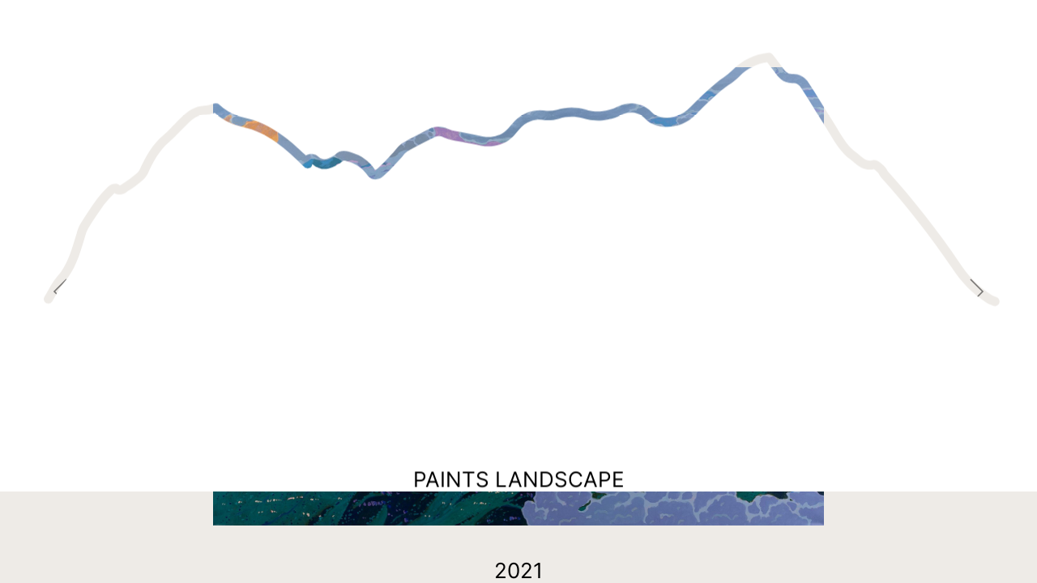

--- FILE ---
content_type: application/javascript; charset=utf-8
request_url: https://www.wongchunhei.com/_nuxt/04485cc.js
body_size: 1465
content:
(window.webpackJsonp=window.webpackJsonp||[]).push([[9],{330:function(t,e,n){var content=n(339);content.__esModule&&(content=content.default),"string"==typeof content&&(content=[[t.i,content,""]]),content.locals&&(t.exports=content.locals);(0,n(48).default)("788956b9",content,!0,{sourceMap:!1})},338:function(t,e,n){"use strict";n(330)},339:function(t,e,n){var o=n(47)(!1);o.push([t.i,".bio[data-v-8345025e]{margin-top:100px;margin-bottom:150px;width:640px}@media (max-width:767px){.bio[data-v-8345025e]{width:90%}}.bio__text[data-v-8345025e]{margin-bottom:72px}@media (max-width:767px){.bio__text[data-v-8345025e]{margin-bottom:36px}}.bio__text--indent[data-v-8345025e]{margin-left:180px}@media (max-width:767px){.bio__text--indent[data-v-8345025e]{margin-left:20%}}.bio__text--tc[data-v-8345025e]{font-size:22px;line-height:1.9;max-width:460px}",""]),t.exports=o},347:function(t,e,n){"use strict";n.r(e);var o={name:"Bio",transition:"fade",head:function(){return{title:"Wong Chun Hei⁠— Bio",meta:[{name:"description",content:"Bio of Wong Chun Hei"},{property:"og:url",content:"https://wongchunhei.com/bio"},{property:"og:type",content:"website"},{property:"og:title",content:"Wong Chun Hei⁠— Bio"},{property:"og:image",content:"https://wongchunhei.com/images/cover.png"},{property:"twitter:card",content:"summary_large_image"},{property:"twitter:title",content:"Wong Chun Hei⁠— Bio"},{property:"twitter:image",content:"https://wongchunhei.com/images/cover.png"}]}}},r=(n(338),n(32)),component=Object(r.a)(o,(function(){var t=this,e=t.$createElement,n=t._self._c||e;return n("div",[n("div",[n("Header",{attrs:{title:"BIO of WONG CHUN HEI"}}),t._v(" "),t._m(0)],1)])}),[function(){var t=this,e=t.$createElement,n=t._self._c||e;return n("div",{staticClass:"container bio"},[n("p",{staticClass:"bio__text"},[t._v("\n        Born in 1986, Wong Chun Hei Stephen graduated from the Fine Art Department (CUHK) in 2008. Wong’s paintings are focused on natural landscape scenery. His early paintings are sourced from scenes from Video Games in order to highlight the visual impact of virtual worlds.\n      ")]),t._v(" "),n("p",{staticClass:"bio__text bio__text--indent"},[t._v("\n        In recent years, Wong goes to natural parts of Hong Kong and paints in open air. By adding his own imagination, the paintings reveal the relationship between mankind and nature. Wong Chun Hei has held a number of solo exhibitions in Hong Kong, and his works are collected by local and foreign collectors, as well as institutions like the Hong Kong Museum of Art.\n      ")]),t._v(" "),n("p",{staticClass:"bio__text bio__text--tc"},[t._v("\n        黃進曦,生於1986年,零八年畢業於⾹港中文大學藝術系(文學士)。作品主題圍繞⾃然⾵景繪畫,早年以電玩遊戲中的景觀 作寫⽣,突顯虛擬映像於視覺的衝擊。近年專注到香港郊野寫生,加入想像, 描繪人和自然之間的⾓力和共存。黃進曦曾於香港舉辦多次個人展覽，作品收藏於本地和海外藏家，以及香港藝術館。\n      ")]),t._v(" "),n("p",[t._v("\n        Enquiry on available artwork: "),n("br"),t._v(" "),n("a",{staticClass:"underline",attrs:{href:"http://www.galleryexit.com/",target:"_blank",rel:"noopener noreferrer"}},[t._v("\n          http://www.galleryexit.com/\n        ")])]),t._v(" "),n("p",[t._v("\n        Interview or media enquiry:"),n("br"),t._v(" "),n("a",{staticClass:"underline",attrs:{href:"mailto:s@wongchunhei.com",target:"_blank",rel:"noopener noreferrer"}},[t._v("\n          s@wongchunhei.com\n        ")])])])}],!1,null,"8345025e",null);e.default=component.exports;installComponents(component,{Header:n(152).default})}}]);

--- FILE ---
content_type: application/javascript; charset=utf-8
request_url: https://www.wongchunhei.com/_nuxt/static/1719471376/manifest.js
body_size: 1501
content:
__NUXT_JSONP__("manifest.js", {routes:["\u002Fbio","\u002Fworks\u002F2019\u002Fthe_autumn_hike","\u002Fworks\u002F2017\u002F20170302-913","\u002Fworks\u002F2018\u002Fstephen1807-087_small","\u002Fworks\u002F2016\u002F2047-count-down-small","\u002Fworks\u002F2008-2015\u002F22__36x75cm_2013","\u002Fworks\u002F2022\u002Fm7-02","\u002Fworks\u002F2019\u002Fd30224a0-a0d2-4d84-bda9-bc33fee73a57","\u002Fworks\u002F2019\u002Fa-day-in-lamma-island","\u002Fworks\u002F2019\u002Fgood-day_2019","\u002Fworks\u002F2019\u002Fdont-lose-to-wind","\u002Fworks\u002F2019\u002Ftao-fung-shan","\u002Fworks\u002F2019\u002Ftap-mun","\u002Fworks\u002F2019\u002F9-00am_nishi_shinjuku","\u002Fworks\u002F2019\u002Fstephen-wong-chun-hei-at-the-main-dam-of-shing-mun-reservoir-2019-acrylic-on-canvas-80-x-100-cm","\u002Fworks\u002F2019\u002Fwchyht2019-1617","\u002Fworks\u002F2019\u002Fthe-detour-in-lamma-island","\u002Fworks\u002F2019\u002Fwchyht2019-1618","\u002Fworks\u002F2019\u002Fwe_witness_the_storm_coming","\u002Fworks\u002F2019\u002Fwchyht2019-1621","\u002Fworks\u002F2019\u002Fwchyht2019-1620","\u002Fworks\u002F2019\u002Fthe-lighthouse","\u002Fworks\u002F2019\u002Fwchyht2019-1622","\u002Fworks\u002F2019\u002Fwchyht2019-1627","\u002Fworks\u002F2019\u002Fwchyht2019-1623","\u002Fworks\u002F2019\u002Fwchyht2019-1619","\u002Fworks\u002F2018\u002Fabhk18-1102","\u002Fworks\u002F2018\u002Fwch-9-panels_new_small","\u002Fworks\u002F2018\u002Fshing-mun-reservoir","\u002Fworks\u002F2018\u002Fstephen1807-060","\u002Fworks\u002F2018\u002Fwch1807-1388","\u002Fworks\u002F2018\u002Fwch1807-1393","\u002Fworks\u002F2018\u002Fwch1807-1390","\u002Fworks\u002F2018\u002Fw0a0148","\u002Fworks\u002F2018\u002Fwch1807-1396","\u002Fworks\u002F2018\u002Fwch1807-1392","\u002Fworks\u002F2018\u002Fstephen1807-059","\u002Fworks\u002F2018\u002Fwch1807-1401","\u002Fworks\u002F2018\u002Fwch1807-1402","\u002Fworks\u002F2018\u002Fwch1807-1410","\u002Fworks\u002F2017\u002Fenter-the-mountain-by-a-small-train","\u002Fworks\u002F2018\u002Fwch1807-1412","\u002Fworks\u002F2017\u002Fkidnapped-by-the-mountain","\u002Fworks\u002F2017\u002Ffallen-trunk","\u002Fworks\u002F2018\u002Fwch1807-1414","\u002Fworks\u002F2017\u002Fnight-in-the-mountain","\u002Fworks\u002F2017\u002Fwch-daily-life-at-the-mountain-2017-30x40cm","\u002Fworks\u002F2016\u002Fclimbing","\u002Fworks\u002F2017\u002Fmountain-god-parades","\u002Fworks\u002F2017\u002Fsakura-on-the-mountain","\u002Fworks\u002F2016\u002Fa-bigger-and-a-smaller-landscape","\u002Fworks\u002F2016\u002Fthe-cloud-play","\u002Fworks\u002F2016\u002Fthe-big-tree-along-the-road","\u002Fworks\u002F2016\u002Fthe-houses-on-the-mountain","\u002Fworks\u002F2016\u002Fthe-cloud-with-mountain_2016","\u002Fworks\u002F2016\u002Fthe-train-and-the-mountain","\u002Fworks\u002F2016\u002Fthe-shadow-of-the-mountain","\u002Fworks\u002F2016\u002Fthe-tunnels","\u002Fworks\u002F2016\u002Fcrossing-the-bridge","\u002Fworks\u002F2016\u002Fdetour","\u002Fworks\u002F2018\u002Fwch1807-1399","\u002Fworks\u002F2008-2015\u002F17-9-1412-23-15","\u002Fworks\u002F2016\u002Fthe-waterfall-mountain","\u002Fworks\u002F2008-2015\u002F2013","\u002Fworks\u002F2008-2015\u002Fa-drive-to-the-shore","\u002Fworks\u002F2016\u002Fthe-islands-of-kites","\u002Fworks\u002F2008-2015\u002F2012","\u002Fworks\u002F2008-2015\u002F2014","\u002Fworks\u002F2008-2015\u002F2013__120-x-90-cm_usd3077_01","\u002Fworks\u002F2008-2015\u002F2011","\u002Fworks\u002F2008-2015\u002Fcropped_3027","\u002Fworks\u002F2008-2015\u002Fcropped_3012","\u002Fworks\u002F2008-2015\u002Fcropped_3032","\u002Fworks\u002F2008-2015\u002Ffotan-mountain","\u002Fworks\u002F2008-2015\u002Ffotan-studio","\u002Fworks\u002F2008-2015\u002Fgetting-off-the-bus","\u002Fworks\u002F2008-2015\u002Ffo-tan-station","\u002Fworks\u002F2008-2015\u002Fthe-hill-along-the-road_chwong_2011","\u002Fworks\u002F2008-2015\u002Fthe-trees","\u002Fworks\u002F2008-2015\u002Fchwong_2009","\u002Fworks\u002F2008-2015\u002Fthe-old-fortress","\u002Fworks\u002F2018\u002Fwch1807-1405","\u002Fworks\u002F2008-2015\u002F40x50cm_2015","\u002Fworks\u002F2008-2015\u002Fthe-tree-and-mountain_chwong_2011","\u002Fworks\u002F2021\u002Fc8fadcbf-85ce-45d6-b875-761fb46a2578","\u002Fworks\u002F2008-2015\u002Fhe-is-ready-to-paint","\u002Fworks\u002F2008-2015\u002Fthe-fall-of-cezanne","\u002Fworks\u002F2020\u002Fjat-s-incline","\u002Fworks\u002F2019\u002Fnight-fuji","\u002Fworks\u002F2022\u002Fm8-03","\u002Fworks\u002F2022\u002F505f85c8-e1e2-4b4a-843a-49c3f0f0d525","\u002Fworks\u002F2022\u002Fneedle-hill","\u002Fworks\u002F2022\u002Fm8-01","\u002Fworks\u002F2022\u002Fm7-03","\u002Fworks\u002F2022\u002Frocky-trail","\u002Fworks\u002F2022\u002Fmain-dam","\u002Fworks\u002F2022\u002Fpyramid-hill","\u002Fworks\u002F2022\u002Fsection-4","\u002Fworks\u002F2022\u002Fsection-1","\u002Fworks\u002F2022\u002Fsection-2","\u002Fworks\u002F2022\u002Fm8-02","\u002Fworks\u002F2022\u002Fsection-6","\u002Fworks\u002F2022\u002Fsection-7","\u002Fworks\u002F2022\u002Fsection-9","\u002Fworks\u002F2022\u002Fuphill-at-section-5","\u002Fworks\u002F2022\u002Fsection-5","\u002Fworks\u002F2022\u002Fthousand-island","\u002Fworks\u002F2022\u002Fwest-dam","\u002Fworks\u002F2021\u002Fm2-01","\u002Fworks\u002F2022\u002Fsection-10","\u002Fworks\u002F2021\u002Fm2-02","\u002Fworks\u002F2021\u002Fm2-03","\u002Fworks\u002F2021\u002Fm1-03","\u002Fworks\u002F2021\u002Fm3-01","\u002Fworks\u002F2021\u002Fm4-01","\u002Fworks\u002F2022\u002Fsection-8","\u002Fworks\u002F2021\u002Fm3-02","\u002Fworks\u002F2021\u002Fm3-03","\u002Fworks\u002F2021\u002Fm4-02","\u002Fworks\u002F2021\u002Fm4-03","\u002Fworks\u002F2021\u002Fm5-01","\u002Fworks\u002F2021\u002Fm5-02","\u002Fworks\u002F2021\u002Fm5-03","\u002Fworks\u002F2021\u002Fm9-02","\u002Fworks\u002F2021\u002Fm9-01","\u002Fworks\u002F2021\u002Fm6-02","\u002Fworks\u002F2022\u002Fsection-3","\u002Fworks\u002F2021\u002Fm10-02","\u002Fworks\u002F2021\u002Fm9-03","\u002Fworks\u002F2021\u002Fm10-03","\u002Fworks\u002F2021\u002Fm10-01","\u002Fworks\u002F2021\u002Fm6-03","\u002Fworks\u002F2021\u002Fimg_5146","\u002Fworks\u002F2021\u002Fimg_5065","\u002Fworks\u002F2021\u002Fdscf0180","\u002Fworks\u002F2021\u002Fimg_4050","\u002Fworks\u002F2021\u002Fimg_3257","\u002Fworks\u002F2021\u002Fimg_3438","\u002Fworks\u002F2021\u002Fimg_3208","\u002Fworks\u002F2021\u002Fwch-grand-tour-in-google-earth-00","\u002Fworks\u002F2021\u002Fwch-grand-tour-in-google-earth-4","\u002Fworks\u002F2021\u002Fimg_3810","\u002Fworks\u002F2021\u002F020","\u002Fworks\u002F2021\u002Fwch-grand-tour-in-google-earth-7","\u002Fworks\u002F2021\u002Fm6-01","\u002Fworks\u002F2021\u002F065","\u002Fworks\u002F2021\u002Fwch-grand-tour-in-google-earth-29","\u002Fworks\u002F2021\u002Fdscf9873","\u002Fworks\u002F2021\u002F090","\u002Fworks\u002F2021\u002F4d530825-c82c-4a71-adf1-273f0443e9fc","\u002Fworks\u002F2021\u002Fwch-grand-tour-in-google-earth-12","\u002Fworks\u002F2021\u002F094","\u002Fworks\u002F2021\u002Fwch-grand-tour-in-google-earth-32","\u002Fworks\u002F2021\u002Fwch-grand-tour-in-google-earth-53","\u002Fworks\u002F2021\u002Fwch-grand-tour-in-google-earth-61","\u002Fworks\u002F2021\u002Fa-grand-tour-in-google-earth-machu-picchu","\u002Fworks\u002F2021\u002F085","\u002Fworks\u002F2021\u002F009","\u002Fworks\u002F2021\u002Fgrand-tour-in-google-earth-etretat","\u002Fworks\u002F2021\u002Fwch-grand-tour-in-google-earth-68","\u002Fworks\u002F2021\u002Fwch-grand-tour-in-google-earth-70","\u002Fworks\u002F2021\u002Fgrand-tour-in-google-earth-faroe-islands","\u002Fworks\u002F2021\u002F100","\u002Fworks\u002F2021\u002Fwch-grand-tour-in-google-earth-79","\u002Fworks\u002F2021\u002Fgrand-tour-in-google-earth-matterhorn","\u002Fworks\u002F2021\u002F082","\u002Fworks\u002F2021\u002F7","\u002Fworks\u002F2021\u002F5","\u002Fworks\u002F2021\u002Fimg_2754","\u002Fworks\u002F2021\u002F4","\u002Fworks\u002F2021\u002F8","\u002Fworks\u002F2021\u002Fimg_2756","\u002Fworks\u002F2021\u002Fgrand-tour-in-google-earth-mount-fuji-in-summer","\u002Fworks\u002F2021\u002Fa-grand-tour-in-google-earth-elcapitan","\u002Fworks\u002F2021\u002Fimg_2757","\u002Fworks\u002F2021\u002Fimg_2758","\u002Fworks\u002F2021\u002F3","\u002Fworks\u002F2021\u002Fimg_2755","\u002Fworks\u002F2021\u002Fimg_2759","\u002Fworks\u002F2021\u002Fgrand-tour-in-google-earth-big-trees-trail","\u002Fworks\u002F2021\u002F11","\u002Fworks\u002F2021\u002Fmount-akina","\u002Fworks\u002F2020\u002Fa-dream-ride","\u002Fworks\u002F2020\u002Fscan-22-copy-2","\u002Fworks\u002F2021\u002Fwch-grand-tour-in-google-earth-62","\u002Fworks\u002F2020\u002Fstephen-wong-chun-hei-the-sunset-at-stanley-2020-acrylic-on-canvas-40-x-50-cm","\u002Fworks\u002F2020\u002Fimg_3981","\u002Fworks\u002F2020\u002Fstephen-wong-chun-hei-the-station-at-night-2020-acrylic-on-canvas-30-x-40-cm","\u002Fworks\u002F2020\u002Fscan-24-copy","\u002Fworks\u002F2020\u002Fimg_3820","\u002Fworks\u002F2020\u002Fscan-22","\u002Fworks\u002F2020\u002Fimg_0453","\u002Fworks\u002F2020\u002Fimg_4295","\u002Fworks\u002F2020\u002F48077a54-4345-4501-a306-d12dcadae395","\u002Fworks\u002F2020\u002Fstephen-wong-chun-hei-the-towns-in-mountains-2020-acrylic-on-canvas-40-x-30-cm","\u002Fworks\u002F2020\u002F7-copy-2","\u002Fworks\u002F2020\u002Fgundam","\u002Fworks\u002F2020\u002Ftai-tung-shan-2020_evening","\u002Fworks\u002F2020\u002Fstephen-wong-chun-hei-the-reservoir-2020-acrylic-on-canvas-70-x-50-cm","\u002Fworks\u002F2020\u002Fimg_8940","\u002Fworks\u002F2020\u002Fscan-26-copy","\u002Fworks\u002F2020\u002Fimg_5111","\u002Fworks\u002F2020\u002Fimg_7539-2","\u002Fworks\u002F2020\u002Fscan-15","\u002Fworks\u002F2020\u002Fimg_6484","\u002Fworks\u002F2020\u002Flife-in-2020","\u002Fworks\u002F2020\u002Fscan-16","\u002Fworks\u002F2020\u002Fstephen-wong-chun-hei-good-old-days-2020-acrylic-on-canvas-30-x-40-cm","\u002Fworks\u002F2020\u002Fthe-evening-cloud_2020","\u002Fworks\u002F2020\u002Fmatterhorn-and-the-steam-train","\u002Fworks\u002F2020\u002Fstephen-wong-chun-hei-the-autumn-walk-2020-acrylic-on-canvas-40-x-50-cm","\u002Fworks\u002F2020\u002Fthe-stopped-train","\u002Fworks\u002F2020\u002Fthe-city-under-fuji","\u002Fworks\u002F2020\u002Fstephen-wong-chun-hei-living-in-mountain-2020-acrylic-on-canvas-40-x-30-cm","\u002Fworks\u002F2021\u002Fm1-02","\u002Fworks\u002F2022\u002Fan-empty-beach","\u002Fworks\u002F2022\u002F4f5b5a7c-03d0-41e0-821a-139896484fbb","\u002Fworks\u002F2021\u002Fm1-01","\u002Fexhibitions","\u002Fworks","\u002Fworks\u002F2022","\u002Fworks\u002F2018","\u002Fworks\u002F2008-2015","\u002Fworks\u002F2020","\u002F","\u002Fworks\u002F2017","\u002Fworks\u002F2019","\u002Fworks\u002F2016","\u002Fworks\u002F2021"]})

--- FILE ---
content_type: application/javascript; charset=utf-8
request_url: https://www.wongchunhei.com/_nuxt/ab54675.js
body_size: 168678
content:
/*! For license information please see LICENSES */
(window.webpackJsonp=window.webpackJsonp||[]).push([[15],{113:function(t,e,r){"use strict";r(29),r(2),r(12),r(1),r(87),r(88),r(19),r(15),r(20),r(60),r(44),r(3),r(61),r(66),r(49);var o=r(8);function n(t,e){var r="undefined"!=typeof Symbol&&t[Symbol.iterator]||t["@@iterator"];if(!r){if(Array.isArray(t)||(r=function(t,e){if(!t)return;if("string"==typeof t)return l(t,e);var r=Object.prototype.toString.call(t).slice(8,-1);"Object"===r&&t.constructor&&(r=t.constructor.name);if("Map"===r||"Set"===r)return Array.from(t);if("Arguments"===r||/^(?:Ui|I)nt(?:8|16|32)(?:Clamped)?Array$/.test(r))return l(t,e)}(t))||e&&t&&"number"==typeof t.length){r&&(t=r);var i=0,o=function(){};return{s:o,n:function(){return i>=t.length?{done:!0}:{done:!1,value:t[i++]}},e:function(t){throw t},f:o}}throw new TypeError("Invalid attempt to iterate non-iterable instance.\nIn order to be iterable, non-array objects must have a [Symbol.iterator]() method.")}var n,c=!0,d=!1;return{s:function(){r=r.call(t)},n:function(){var t=r.next();return c=t.done,t},e:function(t){d=!0,n=t},f:function(){try{c||null==r.return||r.return()}finally{if(d)throw n}}}}function l(t,e){(null==e||e>t.length)&&(e=t.length);for(var i=0,r=new Array(e);i<e;i++)r[i]=t[i];return r}var c=window.requestIdleCallback||function(t){var e=Date.now();return setTimeout((function(){t({didTimeout:!1,timeRemaining:function(){return Math.max(0,50-(Date.now()-e))}})}),1)},d=window.cancelIdleCallback||function(t){clearTimeout(t)},f=window.IntersectionObserver&&new window.IntersectionObserver((function(t){t.forEach((function(t){var e=t.intersectionRatio,link=t.target;e<=0||!link.__prefetch||link.__prefetch()}))}));e.a={name:"NuxtLink",extends:o.default.component("RouterLink"),props:{prefetch:{type:Boolean,default:!0},noPrefetch:{type:Boolean,default:!1}},mounted:function(){this.prefetch&&!this.noPrefetch&&(this.handleId=c(this.observe,{timeout:2e3}))},beforeDestroy:function(){d(this.handleId),this.__observed&&(f.unobserve(this.$el),delete this.$el.__prefetch)},methods:{observe:function(){f&&this.shouldPrefetch()&&(this.$el.__prefetch=this.prefetchLink.bind(this),f.observe(this.$el),this.__observed=!0)},shouldPrefetch:function(){var t=this.$router.resolve(this.to,this.$route,this.append);return t.resolved.matched.map((function(t){return t.components.default})).filter((function(e){return t.href||"function"==typeof e&&!e.options&&!e.__prefetched})).length},canPrefetch:function(){var t=navigator.connection;return!(this.$nuxt.isOffline||t&&((t.effectiveType||"").includes("2g")||t.saveData))},getPrefetchComponents:function(){return this.$router.resolve(this.to,this.$route,this.append).resolved.matched.map((function(t){return t.components.default})).filter((function(t){return"function"==typeof t&&!t.options&&!t.__prefetched}))},prefetchLink:function(){if(this.canPrefetch()){f.unobserve(this.$el);var t,e=n(this.getPrefetchComponents());try{for(e.s();!(t=e.n()).done;){var r=t.value,o=r();o instanceof Promise&&o.catch((function(){})),r.__prefetched=!0}}catch(t){e.e(t)}finally{e.f()}if(!this.$root.isPreview){var l=this.$router.resolve(this.to,this.$route,this.append).href;this.$nuxt&&this.$nuxt.fetchPayload(l,!0).catch((function(){}))}}}}}},147:function(t,e,r){"use strict";e.a={}},148:function(t,e,r){"use strict";var o={name:"ClientOnly",functional:!0,props:{placeholder:String,placeholderTag:{type:String,default:"div"}},render:function(t,e){var r=e.parent,o=e.slots,n=e.props,l=o(),c=l.default;void 0===c&&(c=[]);var d=l.placeholder;return r._isMounted?c:(r.$once("hook:mounted",(function(){r.$forceUpdate()})),n.placeholderTag&&(n.placeholder||d)?t(n.placeholderTag,{class:["client-only-placeholder"]},n.placeholder||d):c.length>0?c.map((function(){return t(!1)})):t(!1))}};t.exports=o},192:function(t,e,r){var content=r(259);content.__esModule&&(content=content.default),"string"==typeof content&&(content=[[t.i,content,""]]),content.locals&&(t.exports=content.locals);(0,r(48).default)("fa7ff0ca",content,!0,{sourceMap:!1})},212:function(t,e,r){"use strict";e.a=function(t,e){return e=e||{},new Promise((function(r,o){var s=new XMLHttpRequest,n=[],u=[],i={},a=function(){return{ok:2==(s.status/100|0),statusText:s.statusText,status:s.status,url:s.responseURL,text:function(){return Promise.resolve(s.responseText)},json:function(){return Promise.resolve(s.responseText).then(JSON.parse)},blob:function(){return Promise.resolve(new Blob([s.response]))},clone:a,headers:{keys:function(){return n},entries:function(){return u},get:function(t){return i[t.toLowerCase()]},has:function(t){return t.toLowerCase()in i}}}};for(var l in s.open(e.method||"get",t,!0),s.onload=function(){s.getAllResponseHeaders().replace(/^(.*?):[^\S\n]*([\s\S]*?)$/gm,(function(t,e,r){n.push(e=e.toLowerCase()),u.push([e,r]),i[e]=i[e]?i[e]+","+r:r})),r(a())},s.onerror=o,s.withCredentials="include"==e.credentials,e.headers)s.setRequestHeader(l,e.headers[l]);s.send(e.body||null)}))}},214:function(t,e,r){"use strict";var o=function(t){return function(t){return!!t&&"object"==typeof t}(t)&&!function(t){var e=Object.prototype.toString.call(t);return"[object RegExp]"===e||"[object Date]"===e||function(t){return t.$$typeof===n}(t)}(t)};var n="function"==typeof Symbol&&Symbol.for?Symbol.for("react.element"):60103;function l(t,e){return!1!==e.clone&&e.isMergeableObject(t)?h((r=t,Array.isArray(r)?[]:{}),t,e):t;var r}function c(t,source,e){return t.concat(source).map((function(element){return l(element,e)}))}function d(t){return Object.keys(t).concat(function(t){return Object.getOwnPropertySymbols?Object.getOwnPropertySymbols(t).filter((function(symbol){return t.propertyIsEnumerable(symbol)})):[]}(t))}function f(object,t){try{return t in object}catch(t){return!1}}function m(t,source,e){var r={};return e.isMergeableObject(t)&&d(t).forEach((function(o){r[o]=l(t[o],e)})),d(source).forEach((function(o){(function(t,e){return f(t,e)&&!(Object.hasOwnProperty.call(t,e)&&Object.propertyIsEnumerable.call(t,e))})(t,o)||(f(t,o)&&e.isMergeableObject(source[o])?r[o]=function(t,e){if(!e.customMerge)return h;var r=e.customMerge(t);return"function"==typeof r?r:h}(o,e)(t[o],source[o],e):r[o]=l(source[o],e))})),r}function h(t,source,e){(e=e||{}).arrayMerge=e.arrayMerge||c,e.isMergeableObject=e.isMergeableObject||o,e.cloneUnlessOtherwiseSpecified=l;var r=Array.isArray(source);return r===Array.isArray(t)?r?e.arrayMerge(t,source,e):m(t,source,e):l(source,e)}h.all=function(t,e){if(!Array.isArray(t))throw new Error("first argument should be an array");return t.reduce((function(t,r){return h(t,r,e)}),{})};var v=h;t.exports=v},215:function(t,e,r){"use strict";(function(t){r.d(e,"a",(function(){return n}));var o=function(e){var r=arguments.length>1&&void 0!==arguments[1]?arguments[1]:null,o=void 0!==t&&t&&t.env||{};return e?o[e]||r:o},n=function(){return o("BOOTSTRAP_VUE_NO_WARN")||"production"===o("NODE_ENV")}}).call(this,r(140))},217:function(t,e,r){"use strict";var o=r(8);function n(t){return(n="function"==typeof Symbol&&"symbol"==typeof Symbol.iterator?function(t){return typeof t}:function(t){return t&&"function"==typeof Symbol&&t.constructor===Symbol&&t!==Symbol.prototype?"symbol":typeof t})(t)}function l(t,e,r){return e in t?Object.defineProperty(t,e,{value:r,enumerable:!0,configurable:!0,writable:!0}):t[e]=r,t}function c(object,t){var e=Object.keys(object);if(Object.getOwnPropertySymbols){var r=Object.getOwnPropertySymbols(object);t&&(r=r.filter((function(t){return Object.getOwnPropertyDescriptor(object,t).enumerable}))),e.push.apply(e,r)}return e}function d(t){for(var i=1;i<arguments.length;i++){var source=null!=arguments[i]?arguments[i]:{};i%2?c(Object(source),!0).forEach((function(e){l(t,e,source[e])})):Object.getOwnPropertyDescriptors?Object.defineProperties(t,Object.getOwnPropertyDescriptors(source)):c(Object(source)).forEach((function(e){Object.defineProperty(t,e,Object.getOwnPropertyDescriptor(source,e))}))}return t}var f=function(t){return"function"==typeof t},m=function(t){return t&&"object"===n(t)&&!Array.isArray(t)},h=function t(e){for(var r=arguments.length,o=new Array(r>1?r-1:0),n=1;n<r;n++)o[n-1]=arguments[n];if(!o.length)return e;var source=o.shift();if(m(e)&&m(source)){for(var c in source)m(source[c])?(e[c]||Object.assign(e,l({},c,{})),t(e[c],source[c])):Object.assign(e,l({},c,source[c]));return t.apply(void 0,[e].concat(o))}},v=function(){return"undefined"!=typeof window&&"undefined"!=typeof document},y=function(text){v()},w=function(){var t=arguments.length>0&&void 0!==arguments[0]?arguments[0]:{};return y('Missing "appName" property inside the plugin options.',null==t.app_name),y('Missing "name" property in the route.',null==t.screen_name),t};function x(){var path=arguments.length>0&&void 0!==arguments[0]?arguments[0]:"",base=arguments.length>1&&void 0!==arguments[1]?arguments[1]:"",t=path.split("/"),e=base.split("/");return""===t[0]&&"/"===base[base.length-1]&&t.shift(),e.join("/")+t.join("/")}var O,k={},j=function(){var t=arguments.length>0&&void 0!==arguments[0]?arguments[0]:{},e={bootstrap:!0,onReady:null,onError:null,onBeforeTrack:null,onAfterTrack:null,pageTrackerTemplate:null,customResourceURL:"https://www.googletagmanager.com/gtag/js",customPreconnectOrigin:"https://www.googletagmanager.com",deferScriptLoad:!1,pageTrackerExcludedRoutes:[],pageTrackerEnabled:!0,enabled:!0,disableScriptLoad:!1,pageTrackerScreenviewEnabled:!1,appName:null,pageTrackerUseFullPath:!1,pageTrackerPrependBase:!0,pageTrackerSkipSamePath:!0,globalDataLayerName:"dataLayer",globalObjectName:"gtag",defaultGroupName:"default",includes:null,config:{id:null,params:{send_page_view:!1}}};k=h(e,t)},P=function(){return k},S=function(){var t,e=P(),r=e.globalObjectName;v()&&void 0!==window[r]&&(t=window)[r].apply(t,arguments)},T=function(){for(var t=arguments.length,e=new Array(t),r=0;r<t;r++)e[r]=arguments[r];var o=P(),n=o.config,l=o.includes;S.apply(void 0,["config",n.id].concat(e)),Array.isArray(l)&&l.forEach((function(t){S.apply(void 0,["config",t.id].concat(e))}))},C=function(t,e){v()&&(window["ga-disable-".concat(t)]=e)},$=function(){var t=!(arguments.length>0&&void 0!==arguments[0])||arguments[0],e=P(),r=e.config,o=e.includes;C(r.id,t),Array.isArray(o)&&o.forEach((function(e){return C(e.id,t)}))},D=function(){$(!0)},_=function(t){O=t},E=function(){return O},B=function(t){var e=arguments.length>1&&void 0!==arguments[1]?arguments[1]:{},r=P(),o=r.includes,n=r.defaultGroupName;null==e.send_to&&Array.isArray(o)&&o.length&&(e.send_to=o.map((function(t){return t.id})).concat(n)),S("event",t,e)},I=function(param){if(v()){var template;if("string"==typeof param)template={page_path:param};else if(param.path||param.fullPath){var t=P(),e=t.pageTrackerUseFullPath,r=t.pageTrackerPrependBase,o=E(),base=o&&o.options.base,path=e?param.fullPath:param.path;template=d(d({},param.name&&{page_title:param.name}),{},{page_path:r?x(path,base):path})}else template=param;null==template.page_location&&(template.page_location=window.location.href),null==template.send_page_view&&(template.send_page_view=!0),B("page_view",template)}},F=function(param){var template,t=P().appName;param&&((template="string"==typeof param?{screen_name:param}:param).app_name=template.app_name||t,B("screen_view",template))},R=Object.freeze({__proto__:null,query:S,config:T,optOut:D,optIn:function(){$(!1)},pageview:I,screenview:F,exception:function(){for(var t=arguments.length,e=new Array(t),r=0;r<t;r++)e[r]=arguments[r];B.apply(void 0,["exception"].concat(e))},linker:function(t){T("linker",t)},time:function(t){B("timing_complete",t)},set:function(){for(var t=arguments.length,e=new Array(t),r=0;r<t;r++)e[r]=arguments[r];S.apply(void 0,["set"].concat(e))},refund:function(){for(var t=arguments.length,e=new Array(t),r=0;r<t;r++)e[r]=arguments[r];B.apply(void 0,["refund"].concat(e))},purchase:function(t){B("purchase",t)},customMap:function(map){T({custom_map:map})},event:B}),z=function(t){return t.$gtag=t.prototype.$gtag=R},A=function(t){return d({send_page_view:!1},t)},L=function(){var t=P(),e=t.config,r=t.includes;S("config",e.id,A(e.params)),Array.isArray(r)&&r.forEach((function(t){S("config",t.id,A(t.params))}))},track=function(){var t=arguments.length>0&&void 0!==arguments[0]?arguments[0]:{},e=arguments.length>1&&void 0!==arguments[1]?arguments[1]:{},r=P(),o=r.appName,n=r.pageTrackerTemplate,l=r.pageTrackerScreenviewEnabled,c=r.pageTrackerSkipSamePath;if(!c||t.path!==e.path){var template=t;f(n)?template=n(t,e):l&&(template=w({app_name:o,screen_name:t.name})),l?F(template):I(template)}},M=function(t){var e=P().pageTrackerExcludedRoutes;return e.includes(t.path)||e.includes(t.name)},V=function(){var t=P(),e=t.onReady,r=t.onError,n=t.globalObjectName,l=t.globalDataLayerName,c=t.config,d=t.customResourceURL,m=t.customPreconnectOrigin,h=t.deferScriptLoad,y=t.pageTrackerEnabled,w=t.disableScriptLoad,x=Boolean(y&&E());if(function(){if(v()){var t=P(),e=t.enabled,r=t.globalObjectName,o=t.globalDataLayerName;null==window[r]&&(window[o]=window[o]||[],window[r]=function(){window[o].push(arguments)}),window[r]("js",new Date),e||D(),window[r]}}(),x?function(){var t=P(),e=t.onBeforeTrack,r=t.onAfterTrack,n=E();n.onReady((function(){o.default.nextTick().then((function(){var t=n.currentRoute;L(),M(t)||track(t)})),n.afterEach((function(t,n){o.default.nextTick().then((function(){M(t)||(f(e)&&e(t,n),track(t,n),f(r)&&r(t,n))}))}))}))}():L(),!w)return function(t){var e=arguments.length>1&&void 0!==arguments[1]?arguments[1]:{};return new Promise((function(r,o){if("undefined"!=typeof document){var head=document.head||document.getElementsByTagName("head")[0],script=document.createElement("script");if(script.async=!0,script.src=t,script.defer=e.defer,e.preconnectOrigin){var link=document.createElement("link");link.href=e.preconnectOrigin,link.rel="preconnect",head.appendChild(link)}head.appendChild(script),script.onload=r,script.onerror=o}}))}("".concat(d,"?id=").concat(c.id,"&l=").concat(l),{preconnectOrigin:m,defer:h}).then((function(){e&&e(window[n])})).catch((function(t){return r&&r(t),t}))};e.a=function(t){var e=arguments.length>1&&void 0!==arguments[1]?arguments[1]:{},r=arguments.length>2?arguments[2]:void 0;z(t),j(e),_(r),P().bootstrap&&V()}},218:function(t,e,r){"use strict";var o=r(25),n=(r(76),r(20),r(19),r(29),r(8)),l=r(7),c=window.__NUXT__;function d(){if(!this._hydrated)return this.$fetch()}function f(){if((t=this).$vnode&&t.$vnode.elm&&t.$vnode.elm.dataset&&t.$vnode.elm.dataset.fetchKey){var t;this._hydrated=!0,this._fetchKey=this.$vnode.elm.dataset.fetchKey;var data=c.fetch[this._fetchKey];if(data&&data._error)this.$fetchState.error=data._error;else for(var e in data)n.default.set(this.$data,e,data[e])}else m.call(this)}function m(){var t=!1!==this.$options.fetchOnServer;if("function"==typeof this.$options.fetchOnServer&&(t=!1!==this.$options.fetchOnServer.call(this)),t&&!this.$nuxt.isPreview&&this.$nuxt._pagePayload){this._hydrated=!0;var e=this.$options._scopeId||this.$options.name||"",r=Object(l.d)(this.$nuxt._fetchCounters,e);if("function"==typeof this.$options.fetchKey)this._fetchKey=this.$options.fetchKey.call(this,r);else{var o="string"==typeof this.$options.fetchKey?this.$options.fetchKey:e;this._fetchKey=o?o+":"+r(o):String(r(o))}var data=this.$nuxt._pagePayload.fetch[this._fetchKey];if(data&&data._error)this.$fetchState.error=data._error;else if(data)for(var c in data)n.default.set(this.$data,c,data[c]);else this.$fetch()}}function h(){var t=this;return this._fetchPromise||(this._fetchPromise=v.call(this).then((function(){delete t._fetchPromise}))),this._fetchPromise}function v(){return y.apply(this,arguments)}function y(){return(y=Object(o.a)(regeneratorRuntime.mark((function t(){var e,r,o,n=this;return regeneratorRuntime.wrap((function(t){for(;;)switch(t.prev=t.next){case 0:return this.$nuxt.nbFetching++,this.$fetchState.pending=!0,this.$fetchState.error=null,this._hydrated=!1,e=null,r=Date.now(),t.prev=6,t.next=9,this.$options.fetch.call(this);case 9:t.next=15;break;case 11:t.prev=11,t.t0=t.catch(6),e=Object(l.p)(t.t0);case 15:if(!((o=this._fetchDelay-(Date.now()-r))>0)){t.next=19;break}return t.next=19,new Promise((function(t){return setTimeout(t,o)}));case 19:this.$fetchState.error=e,this.$fetchState.pending=!1,this.$fetchState.timestamp=Date.now(),this.$nextTick((function(){return n.$nuxt.nbFetching--}));case 23:case"end":return t.stop()}}),t,this,[[6,11]])})))).apply(this,arguments)}e.a={beforeCreate:function(){Object(l.m)(this)&&(this._fetchDelay="number"==typeof this.$options.fetchDelay?this.$options.fetchDelay:200,n.default.util.defineReactive(this,"$fetchState",{pending:!1,error:null,timestamp:Date.now()}),this.$fetch=h.bind(this),Object(l.a)(this,"created",f),Object(l.a)(this,"beforeMount",d))}}},219:function(t,e,r){"use strict";r.d(e,"a",(function(){return d}));r(19),r(20),r(29);var o={},n={},l={};function c(t,e){if(o[t])return Promise.resolve(o[t]);if(l[t])return Promise.reject(l[t]);if(n[t])return n[t];var r,c,d=n[t]=new Promise((function(t,e){r=t,c=e}));delete o[t];var f,script=document.createElement("script");script.charset="utf-8",script.timeout=120,script.src=e;var m=new Error,h=script.onerror=script.onload=function(e){if(clearTimeout(f),delete n[t],script.onerror=script.onload=null,o[t])return r(o[t]);var d=e&&("load"===e.type?"missing":e.type),h=e&&e.target&&e.target.src;m.message="Loading chunk "+t+" failed.\n("+d+": "+h+")",m.name="ChunkLoadError",m.type=d,m.request=h,l[t]=m,c(m)};return f=setTimeout((function(){h({type:"timeout",target:script})}),12e4),document.head.appendChild(script),d}function d(){window.__NUXT_JSONP__=function(t,e){o[t]=e},window.__NUXT_JSONP_CACHE__=o,window.__NUXT_IMPORT__=c}},225:function(t,e,r){(function(t){t.installComponents=function(component,t){var r="function"==typeof component.exports?component.exports.extendOptions:component.options;for(var i in"function"==typeof component.exports&&(r.components=component.exports.options.components),r.components=r.components||{},t)r.components[i]=r.components[i]||t[i];r.functional&&function(component,t){if(component.exports[e])return;component.exports[e]=!0;var r=component.exports.render;component.exports.render=function(e,o){return r(e,Object.assign({},o,{_c:function(e,a,b){return o._c(t[e]||e,a,b)}}))}}(component,r.components)};var e="_functionalComponents"}).call(this,r(52))},226:function(t,e,r){"use strict";r.r(e),function(t){r(15),r(60),r(3),r(61),r(66);var e=r(43),o=r(25),n=(r(125),r(233),r(241),r(242),r(76),r(20),r(19),r(2),r(1),r(4),r(87),r(88),r(11),r(12),r(44),r(49),r(29),r(8)),l=r(212),c=r(147),d=r(7),f=r(56),m=r(218),h=r(113),v=r(219);function y(t,e){var r="undefined"!=typeof Symbol&&t[Symbol.iterator]||t["@@iterator"];if(!r){if(Array.isArray(t)||(r=function(t,e){if(!t)return;if("string"==typeof t)return w(t,e);var r=Object.prototype.toString.call(t).slice(8,-1);"Object"===r&&t.constructor&&(r=t.constructor.name);if("Map"===r||"Set"===r)return Array.from(t);if("Arguments"===r||/^(?:Ui|I)nt(?:8|16|32)(?:Clamped)?Array$/.test(r))return w(t,e)}(t))||e&&t&&"number"==typeof t.length){r&&(t=r);var i=0,o=function(){};return{s:o,n:function(){return i>=t.length?{done:!0}:{done:!1,value:t[i++]}},e:function(t){throw t},f:o}}throw new TypeError("Invalid attempt to iterate non-iterable instance.\nIn order to be iterable, non-array objects must have a [Symbol.iterator]() method.")}var n,l=!0,c=!1;return{s:function(){r=r.call(t)},n:function(){var t=r.next();return l=t.done,t},e:function(t){c=!0,n=t},f:function(){try{l||null==r.return||r.return()}finally{if(c)throw n}}}}function w(t,e){(null==e||e>t.length)&&(e=t.length);for(var i=0,r=new Array(e);i<e;i++)r[i]=t[i];return r}Object(v.a)(),n.default.__nuxt__fetch__mixin__||(n.default.mixin(m.a),n.default.__nuxt__fetch__mixin__=!0),n.default.component(h.a.name,h.a),n.default.component("NLink",h.a),t.fetch||(t.fetch=l.a);var x,O,k=[],j=window.__NUXT__||{},P=j.config||{};P._app&&(r.p=Object(d.v)(P._app.cdnURL,P._app.assetsPath)),Object.assign(n.default.config,{silent:!0,performance:!1});var S=n.default.config.errorHandler||console.error;function T(t,e,r){for(var o=function(component){var t=function(component,t){if(!component||!component.options||!component.options[t])return{};var option=component.options[t];if("function"==typeof option){for(var e=arguments.length,r=new Array(e>2?e-2:0),o=2;o<e;o++)r[o-2]=arguments[o];return option.apply(void 0,r)}return option}(component,"transition",e,r)||{};return"string"==typeof t?{name:t}:t},n=r?Object(d.h)(r):[],l=Math.max(t.length,n.length),c=[],f=function(i){var e=Object.assign({},o(t[i])),r=Object.assign({},o(n[i]));Object.keys(e).filter((function(t){return void 0!==e[t]&&!t.toLowerCase().includes("leave")})).forEach((function(t){r[t]=e[t]})),c.push(r)},i=0;i<l;i++)f(i);return c}function C(t,e,r){return $.apply(this,arguments)}function $(){return($=Object(o.a)(regeneratorRuntime.mark((function t(e,r,o){var n,l,c,f,m=this;return regeneratorRuntime.wrap((function(t){for(;;)switch(t.prev=t.next){case 0:if(this._routeChanged=Boolean(x.nuxt.err)||r.name!==e.name,this._paramChanged=!this._routeChanged&&r.path!==e.path,this._queryChanged=!this._paramChanged&&r.fullPath!==e.fullPath,this._diffQuery=this._queryChanged?Object(d.j)(e.query,r.query):[],(this._routeChanged||this._paramChanged)&&this.$loading.start&&!this.$loading.manual&&this.$loading.start(),t.prev=5,!this._queryChanged){t.next=12;break}return t.next=9,Object(d.r)(e,(function(t,e){return{Component:t,instance:e}}));case 9:n=t.sent,n.some((function(t){var o=t.Component,n=t.instance,l=o.options.watchQuery;return!0===l||(Array.isArray(l)?l.some((function(t){return m._diffQuery[t]})):"function"==typeof l&&l.apply(n,[e.query,r.query]))}))&&this.$loading.start&&!this.$loading.manual&&this.$loading.start();case 12:o(),t.next=26;break;case 15:if(t.prev=15,t.t0=t.catch(5),l=t.t0||{},c=l.statusCode||l.status||l.response&&l.response.status||500,f=l.message||"",!/^Loading( CSS)? chunk (\d)+ failed\./.test(f)){t.next=23;break}return window.location.reload(!0),t.abrupt("return");case 23:this.error({statusCode:c,message:f}),this.$nuxt.$emit("routeChanged",e,r,l),o();case 26:case"end":return t.stop()}}),t,this,[[5,15]])})))).apply(this,arguments)}function D(t,e){return j.serverRendered&&e&&Object(d.b)(t,e),t._Ctor=t,t}function _(t){return Object(d.e)(t,function(){var t=Object(o.a)(regeneratorRuntime.mark((function t(e,r,o,n,l){var c;return regeneratorRuntime.wrap((function(t){for(;;)switch(t.prev=t.next){case 0:if("function"!=typeof e||e.options){t.next=4;break}return t.next=3,e();case 3:e=t.sent;case 4:return c=D(Object(d.s)(e),j.data?j.data[l]:null),o.components[n]=c,t.abrupt("return",c);case 7:case"end":return t.stop()}}),t)})));return function(e,r,o,n,l){return t.apply(this,arguments)}}())}function E(t,e,r){var o=this,n=[],l=!1;if(void 0!==r&&(n=[],(r=Object(d.s)(r)).options.middleware&&(n=n.concat(r.options.middleware)),t.forEach((function(t){t.options.middleware&&(n=n.concat(t.options.middleware))}))),n=n.map((function(t){return"function"==typeof t?t:("function"!=typeof c.a[t]&&(l=!0,o.error({statusCode:500,message:"Unknown middleware "+t})),c.a[t])})),!l)return Object(d.o)(n,e)}function B(t,e,r){return I.apply(this,arguments)}function I(){return(I=Object(o.a)(regeneratorRuntime.mark((function t(e,r,n){var l,c,m,h,v,w,O,j,P,S,C,$,D,_,B,I,F=this;return regeneratorRuntime.wrap((function(t){for(;;)switch(t.prev=t.next){case 0:if(!1!==this._routeChanged||!1!==this._paramChanged||!1!==this._queryChanged){t.next=2;break}return t.abrupt("return",n());case 2:return l=!1,e===r?(k=[],l=!0):(c=[],k=Object(d.h)(r,c).map((function(t,i){return Object(d.c)(r.matched[c[i]].path)(r.params)}))),m=!1,h=function(path){r.path===path.path&&F.$loading.finish&&F.$loading.finish(),r.path!==path.path&&F.$loading.pause&&F.$loading.pause(),m||(m=!0,n(path))},t.next=8,Object(d.t)(x,{route:e,from:r,next:h.bind(this)});case 8:if(this._dateLastError=x.nuxt.dateErr,this._hadError=Boolean(x.nuxt.err),v=[],(w=Object(d.h)(e,v)).length){t.next=27;break}return t.next=15,E.call(this,w,x.context);case 15:if(!m){t.next=17;break}return t.abrupt("return");case 17:return O=(f.a.options||f.a).layout,t.next=20,this.loadLayout("function"==typeof O?O.call(f.a,x.context):O);case 20:return j=t.sent,t.next=23,E.call(this,w,x.context,j);case 23:if(!m){t.next=25;break}return t.abrupt("return");case 25:return x.context.error({statusCode:404,message:"This page could not be found"}),t.abrupt("return",n());case 27:return w.forEach((function(t){t._Ctor&&t._Ctor.options&&(t.options.asyncData=t._Ctor.options.asyncData,t.options.fetch=t._Ctor.options.fetch)})),this.setTransitions(T(w,e,r)),t.prev=29,t.next=32,E.call(this,w,x.context);case 32:if(!m){t.next=34;break}return t.abrupt("return");case 34:if(!x.context._errored){t.next=36;break}return t.abrupt("return",n());case 36:return"function"==typeof(P=w[0].options.layout)&&(P=P(x.context)),t.next=40,this.loadLayout(P);case 40:return P=t.sent,t.next=43,E.call(this,w,x.context,P);case 43:if(!m){t.next=45;break}return t.abrupt("return");case 45:if(!x.context._errored){t.next=47;break}return t.abrupt("return",n());case 47:S=!0,t.prev=48,C=y(w),t.prev=50,C.s();case 52:if(($=C.n()).done){t.next=63;break}if("function"==typeof(D=$.value).options.validate){t.next=56;break}return t.abrupt("continue",61);case 56:return t.next=58,D.options.validate(x.context);case 58:if(S=t.sent){t.next=61;break}return t.abrupt("break",63);case 61:t.next=52;break;case 63:t.next=68;break;case 65:t.prev=65,t.t0=t.catch(50),C.e(t.t0);case 68:return t.prev=68,C.f(),t.finish(68);case 71:t.next=77;break;case 73:return t.prev=73,t.t1=t.catch(48),this.error({statusCode:t.t1.statusCode||"500",message:t.t1.message}),t.abrupt("return",n());case 77:if(S){t.next=80;break}return this.error({statusCode:404,message:"This page could not be found"}),t.abrupt("return",n());case 80:return t.next=82,Promise.all(w.map(function(){var t=Object(o.a)(regeneratorRuntime.mark((function t(o,i){var n,c,f,m,h,y,w,O,p;return regeneratorRuntime.wrap((function(t){for(;;)switch(t.prev=t.next){case 0:if(o._path=Object(d.c)(e.matched[v[i]].path)(e.params),o._dataRefresh=!1,n=o._path!==k[i],F._routeChanged&&n?o._dataRefresh=!0:F._paramChanged&&n?(c=o.options.watchParam,o._dataRefresh=!1!==c):F._queryChanged&&(!0===(f=o.options.watchQuery)?o._dataRefresh=!0:Array.isArray(f)?o._dataRefresh=f.some((function(t){return F._diffQuery[t]})):"function"==typeof f&&(_||(_=Object(d.i)(e)),o._dataRefresh=f.apply(_[i],[e.query,r.query]))),F._hadError||!F._isMounted||o._dataRefresh){t.next=6;break}return t.abrupt("return");case 6:return m=[],h=o.options.asyncData&&"function"==typeof o.options.asyncData,y=Boolean(o.options.fetch)&&o.options.fetch.length,w=h&&y?30:45,h&&((O=F.isPreview||l?Object(d.q)(o.options.asyncData,x.context):F.fetchPayload(e.path).then((function(t){return t.data[i]})).catch((function(t){return Object(d.q)(o.options.asyncData,x.context)}))).then((function(t){Object(d.b)(o,t),F.$loading.increase&&F.$loading.increase(w)})),m.push(O)),F.isPreview||l||m.push(F.fetchPayload(e.path).then((function(t){t.mutations.forEach((function(t){F.$store.commit(t[0],t[1])}))})).catch((function(t){return null}))),F.$loading.manual=!1===o.options.loading,F.isPreview||l||m.push(F.fetchPayload(e.path).catch((function(t){return null}))),y&&((p=o.options.fetch(x.context))&&(p instanceof Promise||"function"==typeof p.then)||(p=Promise.resolve(p)),p.then((function(t){F.$loading.increase&&F.$loading.increase(w)})),m.push(p)),t.abrupt("return",Promise.all(m));case 16:case"end":return t.stop()}}),t)})));return function(e,r){return t.apply(this,arguments)}}()));case 82:m||(this.$loading.finish&&!this.$loading.manual&&this.$loading.finish(),n()),t.next=99;break;case 85:if(t.prev=85,t.t2=t.catch(29),"ERR_REDIRECT"!==(B=t.t2||{}).message){t.next=90;break}return t.abrupt("return",this.$nuxt.$emit("routeChanged",e,r,B));case 90:return k=[],Object(d.l)(B),"function"==typeof(I=(f.a.options||f.a).layout)&&(I=I(x.context)),t.next=96,this.loadLayout(I);case 96:this.error(B),this.$nuxt.$emit("routeChanged",e,r,B),n();case 99:case"end":return t.stop()}}),t,this,[[29,85],[48,73],[50,65,68,71]])})))).apply(this,arguments)}function F(t,r){Object(d.e)(t,(function(t,r,o,l){return"object"!==Object(e.a)(t)||t.options||((t=n.default.extend(t))._Ctor=t,o.components[l]=t),t}))}function R(t){var e=Boolean(this.$options.nuxt.err);this._hadError&&this._dateLastError===this.$options.nuxt.dateErr&&(e=!1);var r=e?(f.a.options||f.a).layout:t.matched[0].components.default.options.layout;"function"==typeof r&&(r=r(x.context)),this.setLayout(r)}function z(t){t._hadError&&t._dateLastError===t.$options.nuxt.dateErr&&t.error()}function A(t,e){var r=this;if(!1!==this._routeChanged||!1!==this._paramChanged||!1!==this._queryChanged){var o=Object(d.i)(t),l=Object(d.h)(t),c=!1;n.default.nextTick((function(){o.forEach((function(t,i){if(t&&!t._isDestroyed&&t.constructor._dataRefresh&&l[i]===t.constructor&&!0!==t.$vnode.data.keepAlive&&"function"==typeof t.constructor.options.data){var e=t.constructor.options.data.call(t);for(var r in e)n.default.set(t.$data,r,e[r]);c=!0}})),c&&window.$nuxt.$nextTick((function(){window.$nuxt.$emit("triggerScroll")})),z(r)}))}}function L(t){window.onNuxtReadyCbs.forEach((function(e){"function"==typeof e&&e(t)})),"function"==typeof window._onNuxtLoaded&&window._onNuxtLoaded(t),O.afterEach((function(e,r){n.default.nextTick((function(){return t.$nuxt.$emit("routeChanged",e,r)}))}))}function M(){return(M=Object(o.a)(regeneratorRuntime.mark((function t(e){var r,o,l,c,f,m;return regeneratorRuntime.wrap((function(t){for(;;)switch(t.prev=t.next){case 0:if(x=e.app,O=e.router,e.store,r=new n.default(x),j.data||!j.serverRendered){t.next=14;break}return t.prev=5,t.next=8,r.fetchPayload(j.routePath||r.context.route.path);case 8:o=t.sent,Object.assign(j,o),t.next=14;break;case 12:t.prev=12,t.t0=t.catch(5);case 14:return l=j.layout||"default",t.next=17,r.loadLayout(l);case 17:return r.setLayout(l),c=function(){r.$mount("#__nuxt"),O.afterEach(F),O.afterEach(R.bind(r)),O.afterEach(A.bind(r)),n.default.nextTick((function(){L(r)}))},t.next=21,Promise.all(_(x.context.route));case 21:if(f=t.sent,r.setTransitions=r.$options.nuxt.setTransitions.bind(r),f.length&&(r.setTransitions(T(f,O.currentRoute)),k=O.currentRoute.matched.map((function(t){return Object(d.c)(t.path)(O.currentRoute.params)}))),r.$loading={},j.error&&r.error(j.error),O.beforeEach(C.bind(r)),O.beforeEach(B.bind(r)),!j.serverRendered){t.next=30;break}return t.abrupt("return",c());case 30:return m=function(){F(O.currentRoute,O.currentRoute),R.call(r,O.currentRoute),z(r),c()},t.next=33,new Promise((function(t){return setTimeout(t,0)}));case 33:B.call(r,O.currentRoute,O.currentRoute,(function(path){if(path){var t=O.afterEach((function(e,r){t(),m()}));O.push(path,void 0,(function(t){t&&S(t)}))}else m()}));case 34:case"end":return t.stop()}}),t,null,[[5,12]])})))).apply(this,arguments)}Object(f.b)(null,j.config).then((function(t){return M.apply(this,arguments)})).catch(S)}.call(this,r(52))},258:function(t,e,r){"use strict";r(192)},259:function(t,e,r){var o=r(47)(!1);o.push([t.i,".nuxt-progress{position:fixed;top:0;left:0;right:0;height:2px;width:0;opacity:1;transition:width .1s,opacity .4s;background-color:#000;z-index:999999}.nuxt-progress.nuxt-progress-notransition{transition:none}.nuxt-progress-failed{background-color:red}",""]),t.exports=o},260:function(t,e,r){var content=r(261);content.__esModule&&(content=content.default),"string"==typeof content&&(content=[[t.i,content,""]]),content.locals&&(t.exports=content.locals);(0,r(48).default)("71f83a6d",content,!0,{sourceMap:!1})},261:function(t,e,r){var o=r(47)(!1);o.push([t.i,"/*!\n * Bootstrap v4.6.0 (https://getbootstrap.com/)\n * Copyright 2011-2021 The Bootstrap Authors\n * Copyright 2011-2021 Twitter, Inc.\n * Licensed under MIT (https://github.com/twbs/bootstrap/blob/main/LICENSE)\n */:root{--blue:#007bff;--indigo:#6610f2;--purple:#6f42c1;--pink:#e83e8c;--red:#dc3545;--orange:#fd7e14;--yellow:#ffc107;--green:#28a745;--teal:#20c997;--cyan:#17a2b8;--white:#fff;--gray:#6c757d;--gray-dark:#343a40;--primary:#007bff;--secondary:#6c757d;--success:#28a745;--info:#17a2b8;--warning:#ffc107;--danger:#dc3545;--light:#f8f9fa;--dark:#343a40;--breakpoint-xs:0;--breakpoint-sm:576px;--breakpoint-md:768px;--breakpoint-lg:992px;--breakpoint-xl:1200px;--font-family-sans-serif:-apple-system,BlinkMacSystemFont,\"Segoe UI\",Roboto,\"Helvetica Neue\",Arial,\"Noto Sans\",\"Liberation Sans\",sans-serif,\"Apple Color Emoji\",\"Segoe UI Emoji\",\"Segoe UI Symbol\",\"Noto Color Emoji\";--font-family-monospace:SFMono-Regular,Menlo,Monaco,Consolas,\"Liberation Mono\",\"Courier New\",monospace}*,:after,:before{box-sizing:border-box}html{font-family:sans-serif;line-height:1.15;-webkit-text-size-adjust:100%;-webkit-tap-highlight-color:rgba(0,0,0,0)}article,aside,figcaption,figure,footer,header,hgroup,main,nav,section{display:block}body{margin:0;font-family:-apple-system,BlinkMacSystemFont,\"Segoe UI\",Roboto,\"Helvetica Neue\",Arial,\"Noto Sans\",\"Liberation Sans\",sans-serif,\"Apple Color Emoji\",\"Segoe UI Emoji\",\"Segoe UI Symbol\",\"Noto Color Emoji\";font-size:1rem;font-weight:400;line-height:1.5;color:#212529;text-align:left;background-color:#fff}[tabindex=\"-1\"]:focus:not(.focus-visible),[tabindex=\"-1\"]:focus:not(:focus-visible){outline:0!important}hr{box-sizing:content-box;height:0;overflow:visible}h1,h2,h3,h4,h5,h6{margin-top:0;margin-bottom:.5rem}p{margin-top:0;margin-bottom:1rem}abbr[data-original-title],abbr[title]{text-decoration:underline;-webkit-text-decoration:underline dotted;text-decoration:underline dotted;cursor:help;border-bottom:0;-webkit-text-decoration-skip-ink:none;text-decoration-skip-ink:none}address{font-style:normal;line-height:inherit}address,dl,ol,ul{margin-bottom:1rem}dl,ol,ul{margin-top:0}ol ol,ol ul,ul ol,ul ul{margin-bottom:0}dt{font-weight:700}dd{margin-bottom:.5rem;margin-left:0}blockquote{margin:0 0 1rem}b,strong{font-weight:bolder}small{font-size:80%}sub,sup{position:relative;font-size:75%;line-height:0;vertical-align:baseline}sub{bottom:-.25em}sup{top:-.5em}a{color:#007bff;text-decoration:none;background-color:transparent}a:hover{color:#0056b3;text-decoration:underline}a:not([href]):not([class]),a:not([href]):not([class]):hover{color:inherit;text-decoration:none}code,kbd,pre,samp{font-family:SFMono-Regular,Menlo,Monaco,Consolas,\"Liberation Mono\",\"Courier New\",monospace;font-size:1em}pre{margin-top:0;margin-bottom:1rem;overflow:auto;-ms-overflow-style:scrollbar}figure{margin:0 0 1rem}img{border-style:none}img,svg{vertical-align:middle}svg{overflow:hidden}table{border-collapse:collapse}caption{padding-top:.75rem;padding-bottom:.75rem;color:#6c757d;text-align:left;caption-side:bottom}th{text-align:inherit;text-align:-webkit-match-parent}label{display:inline-block;margin-bottom:.5rem}button{border-radius:0}button:focus:not(.focus-visible),button:focus:not(:focus-visible){outline:0}button,input,optgroup,select,textarea{margin:0;font-family:inherit;font-size:inherit;line-height:inherit}button,input{overflow:visible}button,select{text-transform:none}[role=button]{cursor:pointer}select{word-wrap:normal}[type=button],[type=reset],[type=submit],button{-webkit-appearance:button}[type=button]:not(:disabled),[type=reset]:not(:disabled),[type=submit]:not(:disabled),button:not(:disabled){cursor:pointer}[type=button]::-moz-focus-inner,[type=reset]::-moz-focus-inner,[type=submit]::-moz-focus-inner,button::-moz-focus-inner{padding:0;border-style:none}input[type=checkbox],input[type=radio]{box-sizing:border-box;padding:0}textarea{overflow:auto;resize:vertical}fieldset{min-width:0;padding:0;margin:0;border:0}legend{display:block;width:100%;max-width:100%;padding:0;margin-bottom:.5rem;font-size:1.5rem;line-height:inherit;color:inherit;white-space:normal}progress{vertical-align:baseline}[type=number]::-webkit-inner-spin-button,[type=number]::-webkit-outer-spin-button{height:auto}[type=search]{outline-offset:-2px;-webkit-appearance:none}[type=search]::-webkit-search-decoration{-webkit-appearance:none}::-webkit-file-upload-button{font:inherit;-webkit-appearance:button}output{display:inline-block}summary{display:list-item;cursor:pointer}template{display:none}[hidden]{display:none!important}.h1,.h2,.h3,.h4,.h5,.h6,h1,h2,h3,h4,h5,h6{margin-bottom:.5rem;font-weight:500;line-height:1.2}.h1,h1{font-size:2.5rem}.h2,h2{font-size:2rem}.h3,h3{font-size:1.75rem}.h4,h4{font-size:1.5rem}.h5,h5{font-size:1.25rem}.h6,h6{font-size:1rem}.lead{font-size:1.25rem;font-weight:300}.display-1{font-size:6rem}.display-1,.display-2{font-weight:300;line-height:1.2}.display-2{font-size:5.5rem}.display-3{font-size:4.5rem}.display-3,.display-4{font-weight:300;line-height:1.2}.display-4{font-size:3.5rem}hr{margin-top:1rem;margin-bottom:1rem;border:0;border-top:1px solid rgba(0,0,0,.1)}.small,small{font-size:80%;font-weight:400}.mark,mark{padding:.2em;background-color:#fcf8e3}.list-inline,.list-unstyled{padding-left:0;list-style:none}.list-inline-item{display:inline-block}.list-inline-item:not(:last-child){margin-right:.5rem}.initialism{font-size:90%;text-transform:uppercase}.blockquote{margin-bottom:1rem;font-size:1.25rem}.blockquote-footer{display:block;font-size:80%;color:#6c757d}.blockquote-footer:before{content:\"\\2014\\00A0\"}.img-fluid,.img-thumbnail{max-width:100%;height:auto}.img-thumbnail{padding:.25rem;background-color:#fff;border:1px solid #dee2e6;border-radius:.25rem}.figure{display:inline-block}.figure-img{margin-bottom:.5rem;line-height:1}.figure-caption{font-size:90%;color:#6c757d}code{font-size:87.5%;color:#e83e8c;word-wrap:break-word}a>code{color:inherit}kbd{padding:.2rem .4rem;font-size:87.5%;color:#fff;background-color:#212529;border-radius:.2rem}kbd kbd{padding:0;font-size:100%;font-weight:700}pre{display:block;font-size:87.5%;color:#212529}pre code{font-size:inherit;color:inherit;word-break:normal}.pre-scrollable{max-height:340px;overflow-y:scroll}.container,.container-fluid,.container-lg,.container-md,.container-sm,.container-xl{width:100%;padding-right:15px;padding-left:15px;margin-right:auto;margin-left:auto}@media (min-width:576px){.container,.container-sm{max-width:540px}}@media (min-width:768px){.container,.container-md,.container-sm{max-width:720px}}@media (min-width:992px){.container,.container-lg,.container-md,.container-sm{max-width:960px}}@media (min-width:1200px){.container,.container-lg,.container-md,.container-sm,.container-xl{max-width:1140px}}.row{display:flex;flex-wrap:wrap;margin-right:-15px;margin-left:-15px}.no-gutters{margin-right:0;margin-left:0}.no-gutters>.col,.no-gutters>[class*=col-]{padding-right:0;padding-left:0}.col,.col-1,.col-2,.col-3,.col-4,.col-5,.col-6,.col-7,.col-8,.col-9,.col-10,.col-11,.col-12,.col-auto,.col-lg,.col-lg-1,.col-lg-2,.col-lg-3,.col-lg-4,.col-lg-5,.col-lg-6,.col-lg-7,.col-lg-8,.col-lg-9,.col-lg-10,.col-lg-11,.col-lg-12,.col-lg-auto,.col-md,.col-md-1,.col-md-2,.col-md-3,.col-md-4,.col-md-5,.col-md-6,.col-md-7,.col-md-8,.col-md-9,.col-md-10,.col-md-11,.col-md-12,.col-md-auto,.col-sm,.col-sm-1,.col-sm-2,.col-sm-3,.col-sm-4,.col-sm-5,.col-sm-6,.col-sm-7,.col-sm-8,.col-sm-9,.col-sm-10,.col-sm-11,.col-sm-12,.col-sm-auto,.col-xl,.col-xl-1,.col-xl-2,.col-xl-3,.col-xl-4,.col-xl-5,.col-xl-6,.col-xl-7,.col-xl-8,.col-xl-9,.col-xl-10,.col-xl-11,.col-xl-12,.col-xl-auto{position:relative;width:100%;padding-right:15px;padding-left:15px}.col{flex-basis:0;flex-grow:1;max-width:100%}.row-cols-1>*{flex:0 0 100%;max-width:100%}.row-cols-2>*{flex:0 0 50%;max-width:50%}.row-cols-3>*{flex:0 0 33.333333%;max-width:33.333333%}.row-cols-4>*{flex:0 0 25%;max-width:25%}.row-cols-5>*{flex:0 0 20%;max-width:20%}.row-cols-6>*{flex:0 0 16.666667%;max-width:16.666667%}.col-auto{flex:0 0 auto;width:auto;max-width:100%}.col-1{flex:0 0 8.333333%;max-width:8.333333%}.col-2{flex:0 0 16.666667%;max-width:16.666667%}.col-3{flex:0 0 25%;max-width:25%}.col-4{flex:0 0 33.333333%;max-width:33.333333%}.col-5{flex:0 0 41.666667%;max-width:41.666667%}.col-6{flex:0 0 50%;max-width:50%}.col-7{flex:0 0 58.333333%;max-width:58.333333%}.col-8{flex:0 0 66.666667%;max-width:66.666667%}.col-9{flex:0 0 75%;max-width:75%}.col-10{flex:0 0 83.333333%;max-width:83.333333%}.col-11{flex:0 0 91.666667%;max-width:91.666667%}.col-12{flex:0 0 100%;max-width:100%}.order-first{order:-1}.order-last{order:13}.order-0{order:0}.order-1{order:1}.order-2{order:2}.order-3{order:3}.order-4{order:4}.order-5{order:5}.order-6{order:6}.order-7{order:7}.order-8{order:8}.order-9{order:9}.order-10{order:10}.order-11{order:11}.order-12{order:12}.offset-1{margin-left:8.333333%}.offset-2{margin-left:16.666667%}.offset-3{margin-left:25%}.offset-4{margin-left:33.333333%}.offset-5{margin-left:41.666667%}.offset-6{margin-left:50%}.offset-7{margin-left:58.333333%}.offset-8{margin-left:66.666667%}.offset-9{margin-left:75%}.offset-10{margin-left:83.333333%}.offset-11{margin-left:91.666667%}@media (min-width:576px){.col-sm{flex-basis:0;flex-grow:1;max-width:100%}.row-cols-sm-1>*{flex:0 0 100%;max-width:100%}.row-cols-sm-2>*{flex:0 0 50%;max-width:50%}.row-cols-sm-3>*{flex:0 0 33.333333%;max-width:33.333333%}.row-cols-sm-4>*{flex:0 0 25%;max-width:25%}.row-cols-sm-5>*{flex:0 0 20%;max-width:20%}.row-cols-sm-6>*{flex:0 0 16.666667%;max-width:16.666667%}.col-sm-auto{flex:0 0 auto;width:auto;max-width:100%}.col-sm-1{flex:0 0 8.333333%;max-width:8.333333%}.col-sm-2{flex:0 0 16.666667%;max-width:16.666667%}.col-sm-3{flex:0 0 25%;max-width:25%}.col-sm-4{flex:0 0 33.333333%;max-width:33.333333%}.col-sm-5{flex:0 0 41.666667%;max-width:41.666667%}.col-sm-6{flex:0 0 50%;max-width:50%}.col-sm-7{flex:0 0 58.333333%;max-width:58.333333%}.col-sm-8{flex:0 0 66.666667%;max-width:66.666667%}.col-sm-9{flex:0 0 75%;max-width:75%}.col-sm-10{flex:0 0 83.333333%;max-width:83.333333%}.col-sm-11{flex:0 0 91.666667%;max-width:91.666667%}.col-sm-12{flex:0 0 100%;max-width:100%}.order-sm-first{order:-1}.order-sm-last{order:13}.order-sm-0{order:0}.order-sm-1{order:1}.order-sm-2{order:2}.order-sm-3{order:3}.order-sm-4{order:4}.order-sm-5{order:5}.order-sm-6{order:6}.order-sm-7{order:7}.order-sm-8{order:8}.order-sm-9{order:9}.order-sm-10{order:10}.order-sm-11{order:11}.order-sm-12{order:12}.offset-sm-0{margin-left:0}.offset-sm-1{margin-left:8.333333%}.offset-sm-2{margin-left:16.666667%}.offset-sm-3{margin-left:25%}.offset-sm-4{margin-left:33.333333%}.offset-sm-5{margin-left:41.666667%}.offset-sm-6{margin-left:50%}.offset-sm-7{margin-left:58.333333%}.offset-sm-8{margin-left:66.666667%}.offset-sm-9{margin-left:75%}.offset-sm-10{margin-left:83.333333%}.offset-sm-11{margin-left:91.666667%}}@media (min-width:768px){.col-md{flex-basis:0;flex-grow:1;max-width:100%}.row-cols-md-1>*{flex:0 0 100%;max-width:100%}.row-cols-md-2>*{flex:0 0 50%;max-width:50%}.row-cols-md-3>*{flex:0 0 33.333333%;max-width:33.333333%}.row-cols-md-4>*{flex:0 0 25%;max-width:25%}.row-cols-md-5>*{flex:0 0 20%;max-width:20%}.row-cols-md-6>*{flex:0 0 16.666667%;max-width:16.666667%}.col-md-auto{flex:0 0 auto;width:auto;max-width:100%}.col-md-1{flex:0 0 8.333333%;max-width:8.333333%}.col-md-2{flex:0 0 16.666667%;max-width:16.666667%}.col-md-3{flex:0 0 25%;max-width:25%}.col-md-4{flex:0 0 33.333333%;max-width:33.333333%}.col-md-5{flex:0 0 41.666667%;max-width:41.666667%}.col-md-6{flex:0 0 50%;max-width:50%}.col-md-7{flex:0 0 58.333333%;max-width:58.333333%}.col-md-8{flex:0 0 66.666667%;max-width:66.666667%}.col-md-9{flex:0 0 75%;max-width:75%}.col-md-10{flex:0 0 83.333333%;max-width:83.333333%}.col-md-11{flex:0 0 91.666667%;max-width:91.666667%}.col-md-12{flex:0 0 100%;max-width:100%}.order-md-first{order:-1}.order-md-last{order:13}.order-md-0{order:0}.order-md-1{order:1}.order-md-2{order:2}.order-md-3{order:3}.order-md-4{order:4}.order-md-5{order:5}.order-md-6{order:6}.order-md-7{order:7}.order-md-8{order:8}.order-md-9{order:9}.order-md-10{order:10}.order-md-11{order:11}.order-md-12{order:12}.offset-md-0{margin-left:0}.offset-md-1{margin-left:8.333333%}.offset-md-2{margin-left:16.666667%}.offset-md-3{margin-left:25%}.offset-md-4{margin-left:33.333333%}.offset-md-5{margin-left:41.666667%}.offset-md-6{margin-left:50%}.offset-md-7{margin-left:58.333333%}.offset-md-8{margin-left:66.666667%}.offset-md-9{margin-left:75%}.offset-md-10{margin-left:83.333333%}.offset-md-11{margin-left:91.666667%}}@media (min-width:992px){.col-lg{flex-basis:0;flex-grow:1;max-width:100%}.row-cols-lg-1>*{flex:0 0 100%;max-width:100%}.row-cols-lg-2>*{flex:0 0 50%;max-width:50%}.row-cols-lg-3>*{flex:0 0 33.333333%;max-width:33.333333%}.row-cols-lg-4>*{flex:0 0 25%;max-width:25%}.row-cols-lg-5>*{flex:0 0 20%;max-width:20%}.row-cols-lg-6>*{flex:0 0 16.666667%;max-width:16.666667%}.col-lg-auto{flex:0 0 auto;width:auto;max-width:100%}.col-lg-1{flex:0 0 8.333333%;max-width:8.333333%}.col-lg-2{flex:0 0 16.666667%;max-width:16.666667%}.col-lg-3{flex:0 0 25%;max-width:25%}.col-lg-4{flex:0 0 33.333333%;max-width:33.333333%}.col-lg-5{flex:0 0 41.666667%;max-width:41.666667%}.col-lg-6{flex:0 0 50%;max-width:50%}.col-lg-7{flex:0 0 58.333333%;max-width:58.333333%}.col-lg-8{flex:0 0 66.666667%;max-width:66.666667%}.col-lg-9{flex:0 0 75%;max-width:75%}.col-lg-10{flex:0 0 83.333333%;max-width:83.333333%}.col-lg-11{flex:0 0 91.666667%;max-width:91.666667%}.col-lg-12{flex:0 0 100%;max-width:100%}.order-lg-first{order:-1}.order-lg-last{order:13}.order-lg-0{order:0}.order-lg-1{order:1}.order-lg-2{order:2}.order-lg-3{order:3}.order-lg-4{order:4}.order-lg-5{order:5}.order-lg-6{order:6}.order-lg-7{order:7}.order-lg-8{order:8}.order-lg-9{order:9}.order-lg-10{order:10}.order-lg-11{order:11}.order-lg-12{order:12}.offset-lg-0{margin-left:0}.offset-lg-1{margin-left:8.333333%}.offset-lg-2{margin-left:16.666667%}.offset-lg-3{margin-left:25%}.offset-lg-4{margin-left:33.333333%}.offset-lg-5{margin-left:41.666667%}.offset-lg-6{margin-left:50%}.offset-lg-7{margin-left:58.333333%}.offset-lg-8{margin-left:66.666667%}.offset-lg-9{margin-left:75%}.offset-lg-10{margin-left:83.333333%}.offset-lg-11{margin-left:91.666667%}}@media (min-width:1200px){.col-xl{flex-basis:0;flex-grow:1;max-width:100%}.row-cols-xl-1>*{flex:0 0 100%;max-width:100%}.row-cols-xl-2>*{flex:0 0 50%;max-width:50%}.row-cols-xl-3>*{flex:0 0 33.333333%;max-width:33.333333%}.row-cols-xl-4>*{flex:0 0 25%;max-width:25%}.row-cols-xl-5>*{flex:0 0 20%;max-width:20%}.row-cols-xl-6>*{flex:0 0 16.666667%;max-width:16.666667%}.col-xl-auto{flex:0 0 auto;width:auto;max-width:100%}.col-xl-1{flex:0 0 8.333333%;max-width:8.333333%}.col-xl-2{flex:0 0 16.666667%;max-width:16.666667%}.col-xl-3{flex:0 0 25%;max-width:25%}.col-xl-4{flex:0 0 33.333333%;max-width:33.333333%}.col-xl-5{flex:0 0 41.666667%;max-width:41.666667%}.col-xl-6{flex:0 0 50%;max-width:50%}.col-xl-7{flex:0 0 58.333333%;max-width:58.333333%}.col-xl-8{flex:0 0 66.666667%;max-width:66.666667%}.col-xl-9{flex:0 0 75%;max-width:75%}.col-xl-10{flex:0 0 83.333333%;max-width:83.333333%}.col-xl-11{flex:0 0 91.666667%;max-width:91.666667%}.col-xl-12{flex:0 0 100%;max-width:100%}.order-xl-first{order:-1}.order-xl-last{order:13}.order-xl-0{order:0}.order-xl-1{order:1}.order-xl-2{order:2}.order-xl-3{order:3}.order-xl-4{order:4}.order-xl-5{order:5}.order-xl-6{order:6}.order-xl-7{order:7}.order-xl-8{order:8}.order-xl-9{order:9}.order-xl-10{order:10}.order-xl-11{order:11}.order-xl-12{order:12}.offset-xl-0{margin-left:0}.offset-xl-1{margin-left:8.333333%}.offset-xl-2{margin-left:16.666667%}.offset-xl-3{margin-left:25%}.offset-xl-4{margin-left:33.333333%}.offset-xl-5{margin-left:41.666667%}.offset-xl-6{margin-left:50%}.offset-xl-7{margin-left:58.333333%}.offset-xl-8{margin-left:66.666667%}.offset-xl-9{margin-left:75%}.offset-xl-10{margin-left:83.333333%}.offset-xl-11{margin-left:91.666667%}}.table{width:100%;margin-bottom:1rem;color:#212529}.table td,.table th{padding:.75rem;vertical-align:top;border-top:1px solid #dee2e6}.table thead th{vertical-align:bottom;border-bottom:2px solid #dee2e6}.table tbody+tbody{border-top:2px solid #dee2e6}.table-sm td,.table-sm th{padding:.3rem}.table-bordered,.table-bordered td,.table-bordered th{border:1px solid #dee2e6}.table-bordered thead td,.table-bordered thead th{border-bottom-width:2px}.table-borderless tbody+tbody,.table-borderless td,.table-borderless th,.table-borderless thead th{border:0}.table-striped tbody tr:nth-of-type(odd){background-color:rgba(0,0,0,.05)}.table-hover tbody tr:hover{color:#212529;background-color:rgba(0,0,0,.075)}.table-primary,.table-primary>td,.table-primary>th{background-color:#b8daff}.table-primary tbody+tbody,.table-primary td,.table-primary th,.table-primary thead th{border-color:#7abaff}.table-hover .table-primary:hover,.table-hover .table-primary:hover>td,.table-hover .table-primary:hover>th{background-color:#9fcdff}.table-secondary,.table-secondary>td,.table-secondary>th{background-color:#d6d8db}.table-secondary tbody+tbody,.table-secondary td,.table-secondary th,.table-secondary thead th{border-color:#b3b7bb}.table-hover .table-secondary:hover,.table-hover .table-secondary:hover>td,.table-hover .table-secondary:hover>th{background-color:#c8cbcf}.table-success,.table-success>td,.table-success>th{background-color:#c3e6cb}.table-success tbody+tbody,.table-success td,.table-success th,.table-success thead th{border-color:#8fd19e}.table-hover .table-success:hover,.table-hover .table-success:hover>td,.table-hover .table-success:hover>th{background-color:#b1dfbb}.table-info,.table-info>td,.table-info>th{background-color:#bee5eb}.table-info tbody+tbody,.table-info td,.table-info th,.table-info thead th{border-color:#86cfda}.table-hover .table-info:hover,.table-hover .table-info:hover>td,.table-hover .table-info:hover>th{background-color:#abdde5}.table-warning,.table-warning>td,.table-warning>th{background-color:#ffeeba}.table-warning tbody+tbody,.table-warning td,.table-warning th,.table-warning thead th{border-color:#ffdf7e}.table-hover .table-warning:hover,.table-hover .table-warning:hover>td,.table-hover .table-warning:hover>th{background-color:#ffe8a1}.table-danger,.table-danger>td,.table-danger>th{background-color:#f5c6cb}.table-danger tbody+tbody,.table-danger td,.table-danger th,.table-danger thead th{border-color:#ed969e}.table-hover .table-danger:hover,.table-hover .table-danger:hover>td,.table-hover .table-danger:hover>th{background-color:#f1b0b7}.table-light,.table-light>td,.table-light>th{background-color:#fdfdfe}.table-light tbody+tbody,.table-light td,.table-light th,.table-light thead th{border-color:#fbfcfc}.table-hover .table-light:hover,.table-hover .table-light:hover>td,.table-hover .table-light:hover>th{background-color:#ececf6}.table-dark,.table-dark>td,.table-dark>th{background-color:#c6c8ca}.table-dark tbody+tbody,.table-dark td,.table-dark th,.table-dark thead th{border-color:#95999c}.table-hover .table-dark:hover,.table-hover .table-dark:hover>td,.table-hover .table-dark:hover>th{background-color:#b9bbbe}.table-active,.table-active>td,.table-active>th,.table-hover .table-active:hover,.table-hover .table-active:hover>td,.table-hover .table-active:hover>th{background-color:rgba(0,0,0,.075)}.table .thead-dark th{color:#fff;background-color:#343a40;border-color:#454d55}.table .thead-light th{color:#495057;background-color:#e9ecef;border-color:#dee2e6}.table-dark{color:#fff;background-color:#343a40}.table-dark td,.table-dark th,.table-dark thead th{border-color:#454d55}.table-dark.table-bordered{border:0}.table-dark.table-striped tbody tr:nth-of-type(odd){background-color:hsla(0,0%,100%,.05)}.table-dark.table-hover tbody tr:hover{color:#fff;background-color:hsla(0,0%,100%,.075)}@media (max-width:575.98px){.table-responsive-sm{display:block;width:100%;overflow-x:auto;-webkit-overflow-scrolling:touch}.table-responsive-sm>.table-bordered{border:0}}@media (max-width:767.98px){.table-responsive-md{display:block;width:100%;overflow-x:auto;-webkit-overflow-scrolling:touch}.table-responsive-md>.table-bordered{border:0}}@media (max-width:991.98px){.table-responsive-lg{display:block;width:100%;overflow-x:auto;-webkit-overflow-scrolling:touch}.table-responsive-lg>.table-bordered{border:0}}@media (max-width:1199.98px){.table-responsive-xl{display:block;width:100%;overflow-x:auto;-webkit-overflow-scrolling:touch}.table-responsive-xl>.table-bordered{border:0}}.table-responsive{display:block;width:100%;overflow-x:auto;-webkit-overflow-scrolling:touch}.table-responsive>.table-bordered{border:0}.form-control{display:block;width:100%;height:calc(1.5em + .75rem + 2px);padding:.375rem .75rem;font-size:1rem;font-weight:400;line-height:1.5;color:#495057;background-color:#fff;background-clip:padding-box;border:1px solid #ced4da;border-radius:.25rem;transition:border-color .15s ease-in-out,box-shadow .15s ease-in-out}@media (prefers-reduced-motion:reduce){.form-control{transition:none}}.form-control::-ms-expand{background-color:transparent;border:0}.form-control:-moz-focusring{color:transparent;text-shadow:0 0 0 #495057}.form-control:focus{color:#495057;background-color:#fff;border-color:#80bdff;outline:0;box-shadow:0 0 0 .2rem rgba(0,123,255,.25)}.form-control::-moz-placeholder{color:#6c757d;opacity:1}.form-control:-ms-input-placeholder{color:#6c757d;opacity:1}.form-control::placeholder{color:#6c757d;opacity:1}.form-control:disabled,.form-control[readonly]{background-color:#e9ecef;opacity:1}input[type=date].form-control,input[type=datetime-local].form-control,input[type=month].form-control,input[type=time].form-control{-webkit-appearance:none;-moz-appearance:none;appearance:none}select.form-control:focus::-ms-value{color:#495057;background-color:#fff}.form-control-file,.form-control-range{display:block;width:100%}.col-form-label{padding-top:calc(.375rem + 1px);padding-bottom:calc(.375rem + 1px);margin-bottom:0;font-size:inherit;line-height:1.5}.col-form-label-lg{padding-top:calc(.5rem + 1px);padding-bottom:calc(.5rem + 1px);font-size:1.25rem;line-height:1.5}.col-form-label-sm{padding-top:calc(.25rem + 1px);padding-bottom:calc(.25rem + 1px);font-size:.875rem;line-height:1.5}.form-control-plaintext{display:block;width:100%;padding:.375rem 0;margin-bottom:0;font-size:1rem;line-height:1.5;color:#212529;background-color:transparent;border:solid transparent;border-width:1px 0}.form-control-plaintext.form-control-lg,.form-control-plaintext.form-control-sm{padding-right:0;padding-left:0}.form-control-sm{height:calc(1.5em + .5rem + 2px);padding:.25rem .5rem;font-size:.875rem;line-height:1.5;border-radius:.2rem}.form-control-lg{height:calc(1.5em + 1rem + 2px);padding:.5rem 1rem;font-size:1.25rem;line-height:1.5;border-radius:.3rem}select.form-control[multiple],select.form-control[size],textarea.form-control{height:auto}.form-group{margin-bottom:1rem}.form-text{display:block;margin-top:.25rem}.form-row{display:flex;flex-wrap:wrap;margin-right:-5px;margin-left:-5px}.form-row>.col,.form-row>[class*=col-]{padding-right:5px;padding-left:5px}.form-check{position:relative;display:block;padding-left:1.25rem}.form-check-input{position:absolute;margin-top:.3rem;margin-left:-1.25rem}.form-check-input:disabled~.form-check-label,.form-check-input[disabled]~.form-check-label{color:#6c757d}.form-check-label{margin-bottom:0}.form-check-inline{display:inline-flex;align-items:center;padding-left:0;margin-right:.75rem}.form-check-inline .form-check-input{position:static;margin-top:0;margin-right:.3125rem;margin-left:0}.valid-feedback{display:none;width:100%;margin-top:.25rem;font-size:80%;color:#28a745}.valid-tooltip{position:absolute;top:100%;left:0;z-index:5;display:none;max-width:100%;padding:.25rem .5rem;margin-top:.1rem;font-size:.875rem;line-height:1.5;color:#fff;background-color:rgba(40,167,69,.9);border-radius:.25rem}.form-row>.col>.valid-tooltip,.form-row>[class*=col-]>.valid-tooltip{left:5px}.is-valid~.valid-feedback,.is-valid~.valid-tooltip,.was-validated :valid~.valid-feedback,.was-validated :valid~.valid-tooltip{display:block}.form-control.is-valid,.was-validated .form-control:valid{border-color:#28a745;padding-right:calc(1.5em + .75rem);background-image:url(\"data:image/svg+xml;charset=utf-8,%3Csvg xmlns='http://www.w3.org/2000/svg' width='8' height='8'%3E%3Cpath fill='%2328a745' d='M2.3 6.73L.6 4.53c-.4-1.04.46-1.4 1.1-.8l1.1 1.4 3.4-3.8c.6-.63 1.6-.27 1.2.7l-4 4.6c-.43.5-.8.4-1.1.1z'/%3E%3C/svg%3E\");background-repeat:no-repeat;background-position:right calc(.375em + .1875rem) center;background-size:calc(.75em + .375rem) calc(.75em + .375rem)}.form-control.is-valid:focus,.was-validated .form-control:valid:focus{border-color:#28a745;box-shadow:0 0 0 .2rem rgba(40,167,69,.25)}.was-validated textarea.form-control:valid,textarea.form-control.is-valid{padding-right:calc(1.5em + .75rem);background-position:top calc(.375em + .1875rem) right calc(.375em + .1875rem)}.custom-select.is-valid,.was-validated .custom-select:valid{border-color:#28a745;padding-right:calc(.75em + 2.3125rem);background:url(\"data:image/svg+xml;charset=utf-8,%3Csvg xmlns='http://www.w3.org/2000/svg' width='4' height='5'%3E%3Cpath fill='%23343a40' d='M2 0L0 2h4zm0 5L0 3h4z'/%3E%3C/svg%3E\") right .75rem center/8px 10px no-repeat,#fff url(\"data:image/svg+xml;charset=utf-8,%3Csvg xmlns='http://www.w3.org/2000/svg' width='8' height='8'%3E%3Cpath fill='%2328a745' d='M2.3 6.73L.6 4.53c-.4-1.04.46-1.4 1.1-.8l1.1 1.4 3.4-3.8c.6-.63 1.6-.27 1.2.7l-4 4.6c-.43.5-.8.4-1.1.1z'/%3E%3C/svg%3E\") center right 1.75rem/calc(.75em + .375rem) calc(.75em + .375rem) no-repeat}.custom-select.is-valid:focus,.was-validated .custom-select:valid:focus{border-color:#28a745;box-shadow:0 0 0 .2rem rgba(40,167,69,.25)}.form-check-input.is-valid~.form-check-label,.was-validated .form-check-input:valid~.form-check-label{color:#28a745}.form-check-input.is-valid~.valid-feedback,.form-check-input.is-valid~.valid-tooltip,.was-validated .form-check-input:valid~.valid-feedback,.was-validated .form-check-input:valid~.valid-tooltip{display:block}.custom-control-input.is-valid~.custom-control-label,.was-validated .custom-control-input:valid~.custom-control-label{color:#28a745}.custom-control-input.is-valid~.custom-control-label:before,.was-validated .custom-control-input:valid~.custom-control-label:before{border-color:#28a745}.custom-control-input.is-valid:checked~.custom-control-label:before,.was-validated .custom-control-input:valid:checked~.custom-control-label:before{border-color:#34ce57;background-color:#34ce57}.custom-control-input.is-valid:focus~.custom-control-label:before,.was-validated .custom-control-input:valid:focus~.custom-control-label:before{box-shadow:0 0 0 .2rem rgba(40,167,69,.25)}.custom-control-input.is-valid:focus:not(:checked)~.custom-control-label:before,.custom-file-input.is-valid~.custom-file-label,.was-validated .custom-control-input:valid:focus:not(:checked)~.custom-control-label:before,.was-validated .custom-file-input:valid~.custom-file-label{border-color:#28a745}.custom-file-input.is-valid:focus~.custom-file-label,.was-validated .custom-file-input:valid:focus~.custom-file-label{border-color:#28a745;box-shadow:0 0 0 .2rem rgba(40,167,69,.25)}.invalid-feedback{display:none;width:100%;margin-top:.25rem;font-size:80%;color:#dc3545}.invalid-tooltip{position:absolute;top:100%;left:0;z-index:5;display:none;max-width:100%;padding:.25rem .5rem;margin-top:.1rem;font-size:.875rem;line-height:1.5;color:#fff;background-color:rgba(220,53,69,.9);border-radius:.25rem}.form-row>.col>.invalid-tooltip,.form-row>[class*=col-]>.invalid-tooltip{left:5px}.is-invalid~.invalid-feedback,.is-invalid~.invalid-tooltip,.was-validated :invalid~.invalid-feedback,.was-validated :invalid~.invalid-tooltip{display:block}.form-control.is-invalid,.was-validated .form-control:invalid{border-color:#dc3545;padding-right:calc(1.5em + .75rem);background-image:url(\"data:image/svg+xml;charset=utf-8,%3Csvg xmlns='http://www.w3.org/2000/svg' width='12' height='12' fill='none' stroke='%23dc3545'%3E%3Ccircle cx='6' cy='6' r='4.5'/%3E%3Cpath stroke-linejoin='round' d='M5.8 3.6h.4L6 6.5z'/%3E%3Ccircle cx='6' cy='8.2' r='.6' fill='%23dc3545' stroke='none'/%3E%3C/svg%3E\");background-repeat:no-repeat;background-position:right calc(.375em + .1875rem) center;background-size:calc(.75em + .375rem) calc(.75em + .375rem)}.form-control.is-invalid:focus,.was-validated .form-control:invalid:focus{border-color:#dc3545;box-shadow:0 0 0 .2rem rgba(220,53,69,.25)}.was-validated textarea.form-control:invalid,textarea.form-control.is-invalid{padding-right:calc(1.5em + .75rem);background-position:top calc(.375em + .1875rem) right calc(.375em + .1875rem)}.custom-select.is-invalid,.was-validated .custom-select:invalid{border-color:#dc3545;padding-right:calc(.75em + 2.3125rem);background:url(\"data:image/svg+xml;charset=utf-8,%3Csvg xmlns='http://www.w3.org/2000/svg' width='4' height='5'%3E%3Cpath fill='%23343a40' d='M2 0L0 2h4zm0 5L0 3h4z'/%3E%3C/svg%3E\") right .75rem center/8px 10px no-repeat,#fff url(\"data:image/svg+xml;charset=utf-8,%3Csvg xmlns='http://www.w3.org/2000/svg' width='12' height='12' fill='none' stroke='%23dc3545'%3E%3Ccircle cx='6' cy='6' r='4.5'/%3E%3Cpath stroke-linejoin='round' d='M5.8 3.6h.4L6 6.5z'/%3E%3Ccircle cx='6' cy='8.2' r='.6' fill='%23dc3545' stroke='none'/%3E%3C/svg%3E\") center right 1.75rem/calc(.75em + .375rem) calc(.75em + .375rem) no-repeat}.custom-select.is-invalid:focus,.was-validated .custom-select:invalid:focus{border-color:#dc3545;box-shadow:0 0 0 .2rem rgba(220,53,69,.25)}.form-check-input.is-invalid~.form-check-label,.was-validated .form-check-input:invalid~.form-check-label{color:#dc3545}.form-check-input.is-invalid~.invalid-feedback,.form-check-input.is-invalid~.invalid-tooltip,.was-validated .form-check-input:invalid~.invalid-feedback,.was-validated .form-check-input:invalid~.invalid-tooltip{display:block}.custom-control-input.is-invalid~.custom-control-label,.was-validated .custom-control-input:invalid~.custom-control-label{color:#dc3545}.custom-control-input.is-invalid~.custom-control-label:before,.was-validated .custom-control-input:invalid~.custom-control-label:before{border-color:#dc3545}.custom-control-input.is-invalid:checked~.custom-control-label:before,.was-validated .custom-control-input:invalid:checked~.custom-control-label:before{border-color:#e4606d;background-color:#e4606d}.custom-control-input.is-invalid:focus~.custom-control-label:before,.was-validated .custom-control-input:invalid:focus~.custom-control-label:before{box-shadow:0 0 0 .2rem rgba(220,53,69,.25)}.custom-control-input.is-invalid:focus:not(:checked)~.custom-control-label:before,.custom-file-input.is-invalid~.custom-file-label,.was-validated .custom-control-input:invalid:focus:not(:checked)~.custom-control-label:before,.was-validated .custom-file-input:invalid~.custom-file-label{border-color:#dc3545}.custom-file-input.is-invalid:focus~.custom-file-label,.was-validated .custom-file-input:invalid:focus~.custom-file-label{border-color:#dc3545;box-shadow:0 0 0 .2rem rgba(220,53,69,.25)}.form-inline{display:flex;flex-flow:row wrap;align-items:center}.form-inline .form-check{width:100%}@media (min-width:576px){.form-inline label{justify-content:center}.form-inline .form-group,.form-inline label{display:flex;align-items:center;margin-bottom:0}.form-inline .form-group{flex:0 0 auto;flex-flow:row wrap}.form-inline .form-control{display:inline-block;width:auto;vertical-align:middle}.form-inline .form-control-plaintext{display:inline-block}.form-inline .custom-select,.form-inline .input-group{width:auto}.form-inline .form-check{display:flex;align-items:center;justify-content:center;width:auto;padding-left:0}.form-inline .form-check-input{position:relative;flex-shrink:0;margin-top:0;margin-right:.25rem;margin-left:0}.form-inline .custom-control{align-items:center;justify-content:center}.form-inline .custom-control-label{margin-bottom:0}}.btn{display:inline-block;font-weight:400;color:#212529;text-align:center;vertical-align:middle;-webkit-user-select:none;-moz-user-select:none;-ms-user-select:none;user-select:none;background-color:transparent;border:1px solid transparent;padding:.375rem .75rem;font-size:1rem;line-height:1.5;border-radius:.25rem;transition:color .15s ease-in-out,background-color .15s ease-in-out,border-color .15s ease-in-out,box-shadow .15s ease-in-out}@media (prefers-reduced-motion:reduce){.btn{transition:none}}.btn:hover{color:#212529;text-decoration:none}.btn.focus,.btn:focus{outline:0;box-shadow:0 0 0 .2rem rgba(0,123,255,.25)}.btn.disabled,.btn:disabled{opacity:.65}.btn:not(:disabled):not(.disabled){cursor:pointer}a.btn.disabled,fieldset:disabled a.btn{pointer-events:none}.btn-primary{color:#fff;background-color:#007bff;border-color:#007bff}.btn-primary.focus,.btn-primary:focus,.btn-primary:hover{color:#fff;background-color:#0069d9;border-color:#0062cc}.btn-primary.focus,.btn-primary:focus{box-shadow:0 0 0 .2rem rgba(38,143,255,.5)}.btn-primary.disabled,.btn-primary:disabled{color:#fff;background-color:#007bff;border-color:#007bff}.btn-primary:not(:disabled):not(.disabled).active,.btn-primary:not(:disabled):not(.disabled):active,.show>.btn-primary.dropdown-toggle{color:#fff;background-color:#0062cc;border-color:#005cbf}.btn-primary:not(:disabled):not(.disabled).active:focus,.btn-primary:not(:disabled):not(.disabled):active:focus,.show>.btn-primary.dropdown-toggle:focus{box-shadow:0 0 0 .2rem rgba(38,143,255,.5)}.btn-secondary{color:#fff;background-color:#6c757d;border-color:#6c757d}.btn-secondary.focus,.btn-secondary:focus,.btn-secondary:hover{color:#fff;background-color:#5a6268;border-color:#545b62}.btn-secondary.focus,.btn-secondary:focus{box-shadow:0 0 0 .2rem rgba(130,138,145,.5)}.btn-secondary.disabled,.btn-secondary:disabled{color:#fff;background-color:#6c757d;border-color:#6c757d}.btn-secondary:not(:disabled):not(.disabled).active,.btn-secondary:not(:disabled):not(.disabled):active,.show>.btn-secondary.dropdown-toggle{color:#fff;background-color:#545b62;border-color:#4e555b}.btn-secondary:not(:disabled):not(.disabled).active:focus,.btn-secondary:not(:disabled):not(.disabled):active:focus,.show>.btn-secondary.dropdown-toggle:focus{box-shadow:0 0 0 .2rem rgba(130,138,145,.5)}.btn-success{color:#fff;background-color:#28a745;border-color:#28a745}.btn-success.focus,.btn-success:focus,.btn-success:hover{color:#fff;background-color:#218838;border-color:#1e7e34}.btn-success.focus,.btn-success:focus{box-shadow:0 0 0 .2rem rgba(72,180,97,.5)}.btn-success.disabled,.btn-success:disabled{color:#fff;background-color:#28a745;border-color:#28a745}.btn-success:not(:disabled):not(.disabled).active,.btn-success:not(:disabled):not(.disabled):active,.show>.btn-success.dropdown-toggle{color:#fff;background-color:#1e7e34;border-color:#1c7430}.btn-success:not(:disabled):not(.disabled).active:focus,.btn-success:not(:disabled):not(.disabled):active:focus,.show>.btn-success.dropdown-toggle:focus{box-shadow:0 0 0 .2rem rgba(72,180,97,.5)}.btn-info{color:#fff;background-color:#17a2b8;border-color:#17a2b8}.btn-info.focus,.btn-info:focus,.btn-info:hover{color:#fff;background-color:#138496;border-color:#117a8b}.btn-info.focus,.btn-info:focus{box-shadow:0 0 0 .2rem rgba(58,176,195,.5)}.btn-info.disabled,.btn-info:disabled{color:#fff;background-color:#17a2b8;border-color:#17a2b8}.btn-info:not(:disabled):not(.disabled).active,.btn-info:not(:disabled):not(.disabled):active,.show>.btn-info.dropdown-toggle{color:#fff;background-color:#117a8b;border-color:#10707f}.btn-info:not(:disabled):not(.disabled).active:focus,.btn-info:not(:disabled):not(.disabled):active:focus,.show>.btn-info.dropdown-toggle:focus{box-shadow:0 0 0 .2rem rgba(58,176,195,.5)}.btn-warning{color:#212529;background-color:#ffc107;border-color:#ffc107}.btn-warning.focus,.btn-warning:focus,.btn-warning:hover{color:#212529;background-color:#e0a800;border-color:#d39e00}.btn-warning.focus,.btn-warning:focus{box-shadow:0 0 0 .2rem rgba(222,170,12,.5)}.btn-warning.disabled,.btn-warning:disabled{color:#212529;background-color:#ffc107;border-color:#ffc107}.btn-warning:not(:disabled):not(.disabled).active,.btn-warning:not(:disabled):not(.disabled):active,.show>.btn-warning.dropdown-toggle{color:#212529;background-color:#d39e00;border-color:#c69500}.btn-warning:not(:disabled):not(.disabled).active:focus,.btn-warning:not(:disabled):not(.disabled):active:focus,.show>.btn-warning.dropdown-toggle:focus{box-shadow:0 0 0 .2rem rgba(222,170,12,.5)}.btn-danger{color:#fff;background-color:#dc3545;border-color:#dc3545}.btn-danger.focus,.btn-danger:focus,.btn-danger:hover{color:#fff;background-color:#c82333;border-color:#bd2130}.btn-danger.focus,.btn-danger:focus{box-shadow:0 0 0 .2rem rgba(225,83,97,.5)}.btn-danger.disabled,.btn-danger:disabled{color:#fff;background-color:#dc3545;border-color:#dc3545}.btn-danger:not(:disabled):not(.disabled).active,.btn-danger:not(:disabled):not(.disabled):active,.show>.btn-danger.dropdown-toggle{color:#fff;background-color:#bd2130;border-color:#b21f2d}.btn-danger:not(:disabled):not(.disabled).active:focus,.btn-danger:not(:disabled):not(.disabled):active:focus,.show>.btn-danger.dropdown-toggle:focus{box-shadow:0 0 0 .2rem rgba(225,83,97,.5)}.btn-light{color:#212529;background-color:#f8f9fa;border-color:#f8f9fa}.btn-light.focus,.btn-light:focus,.btn-light:hover{color:#212529;background-color:#e2e6ea;border-color:#dae0e5}.btn-light.focus,.btn-light:focus{box-shadow:0 0 0 .2rem rgba(216,217,219,.5)}.btn-light.disabled,.btn-light:disabled{color:#212529;background-color:#f8f9fa;border-color:#f8f9fa}.btn-light:not(:disabled):not(.disabled).active,.btn-light:not(:disabled):not(.disabled):active,.show>.btn-light.dropdown-toggle{color:#212529;background-color:#dae0e5;border-color:#d3d9df}.btn-light:not(:disabled):not(.disabled).active:focus,.btn-light:not(:disabled):not(.disabled):active:focus,.show>.btn-light.dropdown-toggle:focus{box-shadow:0 0 0 .2rem rgba(216,217,219,.5)}.btn-dark{color:#fff;background-color:#343a40;border-color:#343a40}.btn-dark.focus,.btn-dark:focus,.btn-dark:hover{color:#fff;background-color:#23272b;border-color:#1d2124}.btn-dark.focus,.btn-dark:focus{box-shadow:0 0 0 .2rem rgba(82,88,93,.5)}.btn-dark.disabled,.btn-dark:disabled{color:#fff;background-color:#343a40;border-color:#343a40}.btn-dark:not(:disabled):not(.disabled).active,.btn-dark:not(:disabled):not(.disabled):active,.show>.btn-dark.dropdown-toggle{color:#fff;background-color:#1d2124;border-color:#171a1d}.btn-dark:not(:disabled):not(.disabled).active:focus,.btn-dark:not(:disabled):not(.disabled):active:focus,.show>.btn-dark.dropdown-toggle:focus{box-shadow:0 0 0 .2rem rgba(82,88,93,.5)}.btn-outline-primary{color:#007bff;border-color:#007bff}.btn-outline-primary:hover{color:#fff;background-color:#007bff;border-color:#007bff}.btn-outline-primary.focus,.btn-outline-primary:focus{box-shadow:0 0 0 .2rem rgba(0,123,255,.5)}.btn-outline-primary.disabled,.btn-outline-primary:disabled{color:#007bff;background-color:transparent}.btn-outline-primary:not(:disabled):not(.disabled).active,.btn-outline-primary:not(:disabled):not(.disabled):active,.show>.btn-outline-primary.dropdown-toggle{color:#fff;background-color:#007bff;border-color:#007bff}.btn-outline-primary:not(:disabled):not(.disabled).active:focus,.btn-outline-primary:not(:disabled):not(.disabled):active:focus,.show>.btn-outline-primary.dropdown-toggle:focus{box-shadow:0 0 0 .2rem rgba(0,123,255,.5)}.btn-outline-secondary{color:#6c757d;border-color:#6c757d}.btn-outline-secondary:hover{color:#fff;background-color:#6c757d;border-color:#6c757d}.btn-outline-secondary.focus,.btn-outline-secondary:focus{box-shadow:0 0 0 .2rem rgba(108,117,125,.5)}.btn-outline-secondary.disabled,.btn-outline-secondary:disabled{color:#6c757d;background-color:transparent}.btn-outline-secondary:not(:disabled):not(.disabled).active,.btn-outline-secondary:not(:disabled):not(.disabled):active,.show>.btn-outline-secondary.dropdown-toggle{color:#fff;background-color:#6c757d;border-color:#6c757d}.btn-outline-secondary:not(:disabled):not(.disabled).active:focus,.btn-outline-secondary:not(:disabled):not(.disabled):active:focus,.show>.btn-outline-secondary.dropdown-toggle:focus{box-shadow:0 0 0 .2rem rgba(108,117,125,.5)}.btn-outline-success{color:#28a745;border-color:#28a745}.btn-outline-success:hover{color:#fff;background-color:#28a745;border-color:#28a745}.btn-outline-success.focus,.btn-outline-success:focus{box-shadow:0 0 0 .2rem rgba(40,167,69,.5)}.btn-outline-success.disabled,.btn-outline-success:disabled{color:#28a745;background-color:transparent}.btn-outline-success:not(:disabled):not(.disabled).active,.btn-outline-success:not(:disabled):not(.disabled):active,.show>.btn-outline-success.dropdown-toggle{color:#fff;background-color:#28a745;border-color:#28a745}.btn-outline-success:not(:disabled):not(.disabled).active:focus,.btn-outline-success:not(:disabled):not(.disabled):active:focus,.show>.btn-outline-success.dropdown-toggle:focus{box-shadow:0 0 0 .2rem rgba(40,167,69,.5)}.btn-outline-info{color:#17a2b8;border-color:#17a2b8}.btn-outline-info:hover{color:#fff;background-color:#17a2b8;border-color:#17a2b8}.btn-outline-info.focus,.btn-outline-info:focus{box-shadow:0 0 0 .2rem rgba(23,162,184,.5)}.btn-outline-info.disabled,.btn-outline-info:disabled{color:#17a2b8;background-color:transparent}.btn-outline-info:not(:disabled):not(.disabled).active,.btn-outline-info:not(:disabled):not(.disabled):active,.show>.btn-outline-info.dropdown-toggle{color:#fff;background-color:#17a2b8;border-color:#17a2b8}.btn-outline-info:not(:disabled):not(.disabled).active:focus,.btn-outline-info:not(:disabled):not(.disabled):active:focus,.show>.btn-outline-info.dropdown-toggle:focus{box-shadow:0 0 0 .2rem rgba(23,162,184,.5)}.btn-outline-warning{color:#ffc107;border-color:#ffc107}.btn-outline-warning:hover{color:#212529;background-color:#ffc107;border-color:#ffc107}.btn-outline-warning.focus,.btn-outline-warning:focus{box-shadow:0 0 0 .2rem rgba(255,193,7,.5)}.btn-outline-warning.disabled,.btn-outline-warning:disabled{color:#ffc107;background-color:transparent}.btn-outline-warning:not(:disabled):not(.disabled).active,.btn-outline-warning:not(:disabled):not(.disabled):active,.show>.btn-outline-warning.dropdown-toggle{color:#212529;background-color:#ffc107;border-color:#ffc107}.btn-outline-warning:not(:disabled):not(.disabled).active:focus,.btn-outline-warning:not(:disabled):not(.disabled):active:focus,.show>.btn-outline-warning.dropdown-toggle:focus{box-shadow:0 0 0 .2rem rgba(255,193,7,.5)}.btn-outline-danger{color:#dc3545;border-color:#dc3545}.btn-outline-danger:hover{color:#fff;background-color:#dc3545;border-color:#dc3545}.btn-outline-danger.focus,.btn-outline-danger:focus{box-shadow:0 0 0 .2rem rgba(220,53,69,.5)}.btn-outline-danger.disabled,.btn-outline-danger:disabled{color:#dc3545;background-color:transparent}.btn-outline-danger:not(:disabled):not(.disabled).active,.btn-outline-danger:not(:disabled):not(.disabled):active,.show>.btn-outline-danger.dropdown-toggle{color:#fff;background-color:#dc3545;border-color:#dc3545}.btn-outline-danger:not(:disabled):not(.disabled).active:focus,.btn-outline-danger:not(:disabled):not(.disabled):active:focus,.show>.btn-outline-danger.dropdown-toggle:focus{box-shadow:0 0 0 .2rem rgba(220,53,69,.5)}.btn-outline-light{color:#f8f9fa;border-color:#f8f9fa}.btn-outline-light:hover{color:#212529;background-color:#f8f9fa;border-color:#f8f9fa}.btn-outline-light.focus,.btn-outline-light:focus{box-shadow:0 0 0 .2rem rgba(248,249,250,.5)}.btn-outline-light.disabled,.btn-outline-light:disabled{color:#f8f9fa;background-color:transparent}.btn-outline-light:not(:disabled):not(.disabled).active,.btn-outline-light:not(:disabled):not(.disabled):active,.show>.btn-outline-light.dropdown-toggle{color:#212529;background-color:#f8f9fa;border-color:#f8f9fa}.btn-outline-light:not(:disabled):not(.disabled).active:focus,.btn-outline-light:not(:disabled):not(.disabled):active:focus,.show>.btn-outline-light.dropdown-toggle:focus{box-shadow:0 0 0 .2rem rgba(248,249,250,.5)}.btn-outline-dark{color:#343a40;border-color:#343a40}.btn-outline-dark:hover{color:#fff;background-color:#343a40;border-color:#343a40}.btn-outline-dark.focus,.btn-outline-dark:focus{box-shadow:0 0 0 .2rem rgba(52,58,64,.5)}.btn-outline-dark.disabled,.btn-outline-dark:disabled{color:#343a40;background-color:transparent}.btn-outline-dark:not(:disabled):not(.disabled).active,.btn-outline-dark:not(:disabled):not(.disabled):active,.show>.btn-outline-dark.dropdown-toggle{color:#fff;background-color:#343a40;border-color:#343a40}.btn-outline-dark:not(:disabled):not(.disabled).active:focus,.btn-outline-dark:not(:disabled):not(.disabled):active:focus,.show>.btn-outline-dark.dropdown-toggle:focus{box-shadow:0 0 0 .2rem rgba(52,58,64,.5)}.btn-link{font-weight:400;color:#007bff;text-decoration:none}.btn-link:hover{color:#0056b3}.btn-link.focus,.btn-link:focus,.btn-link:hover{text-decoration:underline}.btn-link.disabled,.btn-link:disabled{color:#6c757d;pointer-events:none}.btn-group-lg>.btn,.btn-lg{padding:.5rem 1rem;font-size:1.25rem;line-height:1.5;border-radius:.3rem}.btn-group-sm>.btn,.btn-sm{padding:.25rem .5rem;font-size:.875rem;line-height:1.5;border-radius:.2rem}.btn-block{display:block;width:100%}.btn-block+.btn-block{margin-top:.5rem}input[type=button].btn-block,input[type=reset].btn-block,input[type=submit].btn-block{width:100%}.fade{transition:opacity .15s linear}@media (prefers-reduced-motion:reduce){.fade{transition:none}}.fade:not(.show){opacity:0}.collapse:not(.show){display:none}.collapsing{position:relative;height:0;overflow:hidden;transition:height .35s ease}@media (prefers-reduced-motion:reduce){.collapsing{transition:none}}.dropdown,.dropleft,.dropright,.dropup{position:relative}.dropdown-toggle{white-space:nowrap}.dropdown-toggle:after{display:inline-block;margin-left:.255em;vertical-align:.255em;content:\"\";border-top:.3em solid;border-right:.3em solid transparent;border-bottom:0;border-left:.3em solid transparent}.dropdown-toggle:empty:after{margin-left:0}.dropdown-menu{position:absolute;top:100%;left:0;z-index:1000;display:none;float:left;min-width:10rem;padding:.5rem 0;margin:.125rem 0 0;font-size:1rem;color:#212529;text-align:left;list-style:none;background-color:#fff;background-clip:padding-box;border:1px solid rgba(0,0,0,.15);border-radius:.25rem}.dropdown-menu-left{right:auto;left:0}.dropdown-menu-right{right:0;left:auto}@media (min-width:576px){.dropdown-menu-sm-left{right:auto;left:0}.dropdown-menu-sm-right{right:0;left:auto}}@media (min-width:768px){.dropdown-menu-md-left{right:auto;left:0}.dropdown-menu-md-right{right:0;left:auto}}@media (min-width:992px){.dropdown-menu-lg-left{right:auto;left:0}.dropdown-menu-lg-right{right:0;left:auto}}@media (min-width:1200px){.dropdown-menu-xl-left{right:auto;left:0}.dropdown-menu-xl-right{right:0;left:auto}}.dropup .dropdown-menu{top:auto;bottom:100%;margin-top:0;margin-bottom:.125rem}.dropup .dropdown-toggle:after{display:inline-block;margin-left:.255em;vertical-align:.255em;content:\"\";border-top:0;border-right:.3em solid transparent;border-bottom:.3em solid;border-left:.3em solid transparent}.dropup .dropdown-toggle:empty:after{margin-left:0}.dropright .dropdown-menu{top:0;right:auto;left:100%;margin-top:0;margin-left:.125rem}.dropright .dropdown-toggle:after{display:inline-block;margin-left:.255em;vertical-align:.255em;content:\"\";border-top:.3em solid transparent;border-right:0;border-bottom:.3em solid transparent;border-left:.3em solid}.dropright .dropdown-toggle:empty:after{margin-left:0}.dropright .dropdown-toggle:after{vertical-align:0}.dropleft .dropdown-menu{top:0;right:100%;left:auto;margin-top:0;margin-right:.125rem}.dropleft .dropdown-toggle:after{display:inline-block;margin-left:.255em;vertical-align:.255em;content:\"\";display:none}.dropleft .dropdown-toggle:before{display:inline-block;margin-right:.255em;vertical-align:.255em;content:\"\";border-top:.3em solid transparent;border-right:.3em solid;border-bottom:.3em solid transparent}.dropleft .dropdown-toggle:empty:after{margin-left:0}.dropleft .dropdown-toggle:before{vertical-align:0}.dropdown-menu[x-placement^=bottom],.dropdown-menu[x-placement^=left],.dropdown-menu[x-placement^=right],.dropdown-menu[x-placement^=top]{right:auto;bottom:auto}.dropdown-divider{height:0;margin:.5rem 0;overflow:hidden;border-top:1px solid #e9ecef}.dropdown-item{display:block;width:100%;padding:.25rem 1.5rem;clear:both;font-weight:400;color:#212529;text-align:inherit;white-space:nowrap;background-color:transparent;border:0}.dropdown-item:focus,.dropdown-item:hover{color:#16181b;text-decoration:none;background-color:#e9ecef}.dropdown-item.active,.dropdown-item:active{color:#fff;text-decoration:none;background-color:#007bff}.dropdown-item.disabled,.dropdown-item:disabled{color:#adb5bd;pointer-events:none;background-color:transparent}.dropdown-menu.show{display:block}.dropdown-header{display:block;padding:.5rem 1.5rem;margin-bottom:0;font-size:.875rem;color:#6c757d;white-space:nowrap}.dropdown-item-text{display:block;padding:.25rem 1.5rem;color:#212529}.btn-group,.btn-group-vertical{position:relative;display:inline-flex;vertical-align:middle}.btn-group-vertical>.btn,.btn-group>.btn{position:relative;flex:1 1 auto}.btn-group-vertical>.btn.active,.btn-group-vertical>.btn:active,.btn-group-vertical>.btn:focus,.btn-group-vertical>.btn:hover,.btn-group>.btn.active,.btn-group>.btn:active,.btn-group>.btn:focus,.btn-group>.btn:hover{z-index:1}.btn-toolbar{display:flex;flex-wrap:wrap;justify-content:flex-start}.btn-toolbar .input-group{width:auto}.btn-group>.btn-group:not(:first-child),.btn-group>.btn:not(:first-child){margin-left:-1px}.btn-group>.btn-group:not(:last-child)>.btn,.btn-group>.btn:not(:last-child):not(.dropdown-toggle){border-top-right-radius:0;border-bottom-right-radius:0}.btn-group>.btn-group:not(:first-child)>.btn,.btn-group>.btn:not(:first-child){border-top-left-radius:0;border-bottom-left-radius:0}.dropdown-toggle-split{padding-right:.5625rem;padding-left:.5625rem}.dropdown-toggle-split:after,.dropright .dropdown-toggle-split:after,.dropup .dropdown-toggle-split:after{margin-left:0}.dropleft .dropdown-toggle-split:before{margin-right:0}.btn-group-sm>.btn+.dropdown-toggle-split,.btn-sm+.dropdown-toggle-split{padding-right:.375rem;padding-left:.375rem}.btn-group-lg>.btn+.dropdown-toggle-split,.btn-lg+.dropdown-toggle-split{padding-right:.75rem;padding-left:.75rem}.btn-group-vertical{flex-direction:column;align-items:flex-start;justify-content:center}.btn-group-vertical>.btn,.btn-group-vertical>.btn-group{width:100%}.btn-group-vertical>.btn-group:not(:first-child),.btn-group-vertical>.btn:not(:first-child){margin-top:-1px}.btn-group-vertical>.btn-group:not(:last-child)>.btn,.btn-group-vertical>.btn:not(:last-child):not(.dropdown-toggle){border-bottom-right-radius:0;border-bottom-left-radius:0}.btn-group-vertical>.btn-group:not(:first-child)>.btn,.btn-group-vertical>.btn:not(:first-child){border-top-left-radius:0;border-top-right-radius:0}.btn-group-toggle>.btn,.btn-group-toggle>.btn-group>.btn{margin-bottom:0}.btn-group-toggle>.btn-group>.btn input[type=checkbox],.btn-group-toggle>.btn-group>.btn input[type=radio],.btn-group-toggle>.btn input[type=checkbox],.btn-group-toggle>.btn input[type=radio]{position:absolute;clip:rect(0,0,0,0);pointer-events:none}.input-group{position:relative;display:flex;flex-wrap:wrap;align-items:stretch;width:100%}.input-group>.custom-file,.input-group>.custom-select,.input-group>.form-control,.input-group>.form-control-plaintext{position:relative;flex:1 1 auto;width:1%;min-width:0;margin-bottom:0}.input-group>.custom-file+.custom-file,.input-group>.custom-file+.custom-select,.input-group>.custom-file+.form-control,.input-group>.custom-select+.custom-file,.input-group>.custom-select+.custom-select,.input-group>.custom-select+.form-control,.input-group>.form-control+.custom-file,.input-group>.form-control+.custom-select,.input-group>.form-control+.form-control,.input-group>.form-control-plaintext+.custom-file,.input-group>.form-control-plaintext+.custom-select,.input-group>.form-control-plaintext+.form-control{margin-left:-1px}.input-group>.custom-file .custom-file-input:focus~.custom-file-label,.input-group>.custom-select:focus,.input-group>.form-control:focus{z-index:3}.input-group>.custom-file .custom-file-input:focus{z-index:4}.input-group>.custom-select:not(:first-child),.input-group>.form-control:not(:first-child){border-top-left-radius:0;border-bottom-left-radius:0}.input-group>.custom-file{display:flex;align-items:center}.input-group>.custom-file:not(:first-child) .custom-file-label,.input-group>.custom-file:not(:last-child) .custom-file-label{border-top-left-radius:0;border-bottom-left-radius:0}.input-group.has-validation>.custom-file:nth-last-child(n+3) .custom-file-label:after,.input-group.has-validation>.custom-select:nth-last-child(n+3),.input-group.has-validation>.form-control:nth-last-child(n+3),.input-group:not(.has-validation)>.custom-file:not(:last-child) .custom-file-label:after,.input-group:not(.has-validation)>.custom-select:not(:last-child),.input-group:not(.has-validation)>.form-control:not(:last-child){border-top-right-radius:0;border-bottom-right-radius:0}.input-group-append,.input-group-prepend{display:flex}.input-group-append .btn,.input-group-prepend .btn{position:relative;z-index:2}.input-group-append .btn:focus,.input-group-prepend .btn:focus{z-index:3}.input-group-append .btn+.btn,.input-group-append .btn+.input-group-text,.input-group-append .input-group-text+.btn,.input-group-append .input-group-text+.input-group-text,.input-group-prepend .btn+.btn,.input-group-prepend .btn+.input-group-text,.input-group-prepend .input-group-text+.btn,.input-group-prepend .input-group-text+.input-group-text{margin-left:-1px}.input-group-prepend{margin-right:-1px}.input-group-append{margin-left:-1px}.input-group-text{display:flex;align-items:center;padding:.375rem .75rem;margin-bottom:0;font-size:1rem;font-weight:400;line-height:1.5;color:#495057;text-align:center;white-space:nowrap;background-color:#e9ecef;border:1px solid #ced4da;border-radius:.25rem}.input-group-text input[type=checkbox],.input-group-text input[type=radio]{margin-top:0}.input-group-lg>.custom-select,.input-group-lg>.form-control:not(textarea){height:calc(1.5em + 1rem + 2px)}.input-group-lg>.custom-select,.input-group-lg>.form-control,.input-group-lg>.input-group-append>.btn,.input-group-lg>.input-group-append>.input-group-text,.input-group-lg>.input-group-prepend>.btn,.input-group-lg>.input-group-prepend>.input-group-text{padding:.5rem 1rem;font-size:1.25rem;line-height:1.5;border-radius:.3rem}.input-group-sm>.custom-select,.input-group-sm>.form-control:not(textarea){height:calc(1.5em + .5rem + 2px)}.input-group-sm>.custom-select,.input-group-sm>.form-control,.input-group-sm>.input-group-append>.btn,.input-group-sm>.input-group-append>.input-group-text,.input-group-sm>.input-group-prepend>.btn,.input-group-sm>.input-group-prepend>.input-group-text{padding:.25rem .5rem;font-size:.875rem;line-height:1.5;border-radius:.2rem}.input-group-lg>.custom-select,.input-group-sm>.custom-select{padding-right:1.75rem}.input-group.has-validation>.input-group-append:nth-last-child(n+3)>.btn,.input-group.has-validation>.input-group-append:nth-last-child(n+3)>.input-group-text,.input-group:not(.has-validation)>.input-group-append:not(:last-child)>.btn,.input-group:not(.has-validation)>.input-group-append:not(:last-child)>.input-group-text,.input-group>.input-group-append:last-child>.btn:not(:last-child):not(.dropdown-toggle),.input-group>.input-group-append:last-child>.input-group-text:not(:last-child),.input-group>.input-group-prepend>.btn,.input-group>.input-group-prepend>.input-group-text{border-top-right-radius:0;border-bottom-right-radius:0}.input-group>.input-group-append>.btn,.input-group>.input-group-append>.input-group-text,.input-group>.input-group-prepend:first-child>.btn:not(:first-child),.input-group>.input-group-prepend:first-child>.input-group-text:not(:first-child),.input-group>.input-group-prepend:not(:first-child)>.btn,.input-group>.input-group-prepend:not(:first-child)>.input-group-text{border-top-left-radius:0;border-bottom-left-radius:0}.custom-control{position:relative;z-index:1;display:block;min-height:1.5rem;padding-left:1.5rem;-webkit-print-color-adjust:exact;color-adjust:exact}.custom-control-inline{display:inline-flex;margin-right:1rem}.custom-control-input{position:absolute;left:0;z-index:-1;width:1rem;height:1.25rem;opacity:0}.custom-control-input:checked~.custom-control-label:before{color:#fff;border-color:#007bff;background-color:#007bff}.custom-control-input:focus~.custom-control-label:before{box-shadow:0 0 0 .2rem rgba(0,123,255,.25)}.custom-control-input:focus:not(:checked)~.custom-control-label:before{border-color:#80bdff}.custom-control-input:not(:disabled):active~.custom-control-label:before{color:#fff;background-color:#b3d7ff;border-color:#b3d7ff}.custom-control-input:disabled~.custom-control-label,.custom-control-input[disabled]~.custom-control-label{color:#6c757d}.custom-control-input:disabled~.custom-control-label:before,.custom-control-input[disabled]~.custom-control-label:before{background-color:#e9ecef}.custom-control-label{position:relative;margin-bottom:0;vertical-align:top}.custom-control-label:before{pointer-events:none;background-color:#fff;border:1px solid #adb5bd}.custom-control-label:after,.custom-control-label:before{position:absolute;top:.25rem;left:-1.5rem;display:block;width:1rem;height:1rem;content:\"\"}.custom-control-label:after{background:50%/50% 50% no-repeat}.custom-checkbox .custom-control-label:before{border-radius:.25rem}.custom-checkbox .custom-control-input:checked~.custom-control-label:after{background-image:url(\"data:image/svg+xml;charset=utf-8,%3Csvg xmlns='http://www.w3.org/2000/svg' width='8' height='8'%3E%3Cpath fill='%23fff' d='M6.564.75l-3.59 3.612-1.538-1.55L0 4.26l2.974 2.99L8 2.193z'/%3E%3C/svg%3E\")}.custom-checkbox .custom-control-input:indeterminate~.custom-control-label:before{border-color:#007bff;background-color:#007bff}.custom-checkbox .custom-control-input:indeterminate~.custom-control-label:after{background-image:url(\"data:image/svg+xml;charset=utf-8,%3Csvg xmlns='http://www.w3.org/2000/svg' width='4' height='4'%3E%3Cpath stroke='%23fff' d='M0 2h4'/%3E%3C/svg%3E\")}.custom-checkbox .custom-control-input:disabled:checked~.custom-control-label:before{background-color:rgba(0,123,255,.5)}.custom-checkbox .custom-control-input:disabled:indeterminate~.custom-control-label:before{background-color:rgba(0,123,255,.5)}.custom-radio .custom-control-label:before{border-radius:50%}.custom-radio .custom-control-input:checked~.custom-control-label:after{background-image:url(\"data:image/svg+xml;charset=utf-8,%3Csvg xmlns='http://www.w3.org/2000/svg' width='12' height='12' viewBox='-4 -4 8 8'%3E%3Ccircle r='3' fill='%23fff'/%3E%3C/svg%3E\")}.custom-radio .custom-control-input:disabled:checked~.custom-control-label:before{background-color:rgba(0,123,255,.5)}.custom-switch{padding-left:2.25rem}.custom-switch .custom-control-label:before{left:-2.25rem;width:1.75rem;pointer-events:all;border-radius:.5rem}.custom-switch .custom-control-label:after{top:calc(.25rem + 2px);left:calc(-2.25rem + 2px);width:calc(1rem - 4px);height:calc(1rem - 4px);background-color:#adb5bd;border-radius:.5rem;transition:transform .15s ease-in-out,background-color .15s ease-in-out,border-color .15s ease-in-out,box-shadow .15s ease-in-out}@media (prefers-reduced-motion:reduce){.custom-switch .custom-control-label:after{transition:none}}.custom-switch .custom-control-input:checked~.custom-control-label:after{background-color:#fff;transform:translateX(.75rem)}.custom-switch .custom-control-input:disabled:checked~.custom-control-label:before{background-color:rgba(0,123,255,.5)}.custom-select{display:inline-block;width:100%;height:calc(1.5em + .75rem + 2px);padding:.375rem 1.75rem .375rem .75rem;font-size:1rem;font-weight:400;line-height:1.5;color:#495057;vertical-align:middle;background:#fff url(\"data:image/svg+xml;charset=utf-8,%3Csvg xmlns='http://www.w3.org/2000/svg' width='4' height='5'%3E%3Cpath fill='%23343a40' d='M2 0L0 2h4zm0 5L0 3h4z'/%3E%3C/svg%3E\") right .75rem center/8px 10px no-repeat;border:1px solid #ced4da;border-radius:.25rem;-webkit-appearance:none;-moz-appearance:none;appearance:none}.custom-select:focus{border-color:#80bdff;outline:0;box-shadow:0 0 0 .2rem rgba(0,123,255,.25)}.custom-select:focus::-ms-value{color:#495057;background-color:#fff}.custom-select[multiple],.custom-select[size]:not([size=\"1\"]){height:auto;padding-right:.75rem;background-image:none}.custom-select:disabled{color:#6c757d;background-color:#e9ecef}.custom-select::-ms-expand{display:none}.custom-select:-moz-focusring{color:transparent;text-shadow:0 0 0 #495057}.custom-select-sm{height:calc(1.5em + .5rem + 2px);padding-top:.25rem;padding-bottom:.25rem;padding-left:.5rem;font-size:.875rem}.custom-select-lg{height:calc(1.5em + 1rem + 2px);padding-top:.5rem;padding-bottom:.5rem;padding-left:1rem;font-size:1.25rem}.custom-file{display:inline-block;margin-bottom:0}.custom-file,.custom-file-input{position:relative;width:100%;height:calc(1.5em + .75rem + 2px)}.custom-file-input{z-index:2;margin:0;overflow:hidden;opacity:0}.custom-file-input:focus~.custom-file-label{border-color:#80bdff;box-shadow:0 0 0 .2rem rgba(0,123,255,.25)}.custom-file-input:disabled~.custom-file-label,.custom-file-input[disabled]~.custom-file-label{background-color:#e9ecef}.custom-file-input:lang(en)~.custom-file-label:after{content:\"Browse\"}.custom-file-input~.custom-file-label[data-browse]:after{content:attr(data-browse)}.custom-file-label{left:0;z-index:1;height:calc(1.5em + .75rem + 2px);overflow:hidden;font-weight:400;background-color:#fff;border:1px solid #ced4da;border-radius:.25rem}.custom-file-label,.custom-file-label:after{position:absolute;top:0;right:0;padding:.375rem .75rem;line-height:1.5;color:#495057}.custom-file-label:after{bottom:0;z-index:3;display:block;height:calc(1.5em + .75rem);content:\"Browse\";background-color:#e9ecef;border-left:inherit;border-radius:0 .25rem .25rem 0}.custom-range{width:100%;height:1.4rem;padding:0;background-color:transparent;-webkit-appearance:none;-moz-appearance:none;appearance:none}.custom-range:focus{outline:0}.custom-range:focus::-webkit-slider-thumb{box-shadow:0 0 0 1px #fff,0 0 0 .2rem rgba(0,123,255,.25)}.custom-range:focus::-moz-range-thumb{box-shadow:0 0 0 1px #fff,0 0 0 .2rem rgba(0,123,255,.25)}.custom-range:focus::-ms-thumb{box-shadow:0 0 0 1px #fff,0 0 0 .2rem rgba(0,123,255,.25)}.custom-range::-moz-focus-outer{border:0}.custom-range::-webkit-slider-thumb{width:1rem;height:1rem;margin-top:-.25rem;background-color:#007bff;border:0;border-radius:1rem;-webkit-transition:background-color .15s ease-in-out,border-color .15s ease-in-out,box-shadow .15s ease-in-out;transition:background-color .15s ease-in-out,border-color .15s ease-in-out,box-shadow .15s ease-in-out;-webkit-appearance:none;appearance:none}@media (prefers-reduced-motion:reduce){.custom-range::-webkit-slider-thumb{-webkit-transition:none;transition:none}}.custom-range::-webkit-slider-thumb:active{background-color:#b3d7ff}.custom-range::-webkit-slider-runnable-track{width:100%;height:.5rem;color:transparent;cursor:pointer;background-color:#dee2e6;border-color:transparent;border-radius:1rem}.custom-range::-moz-range-thumb{width:1rem;height:1rem;background-color:#007bff;border:0;border-radius:1rem;-moz-transition:background-color .15s ease-in-out,border-color .15s ease-in-out,box-shadow .15s ease-in-out;transition:background-color .15s ease-in-out,border-color .15s ease-in-out,box-shadow .15s ease-in-out;-moz-appearance:none;appearance:none}@media (prefers-reduced-motion:reduce){.custom-range::-moz-range-thumb{-moz-transition:none;transition:none}}.custom-range::-moz-range-thumb:active{background-color:#b3d7ff}.custom-range::-moz-range-track{width:100%;height:.5rem;color:transparent;cursor:pointer;background-color:#dee2e6;border-color:transparent;border-radius:1rem}.custom-range::-ms-thumb{width:1rem;height:1rem;margin-top:0;margin-right:.2rem;margin-left:.2rem;background-color:#007bff;border:0;border-radius:1rem;-ms-transition:background-color .15s ease-in-out,border-color .15s ease-in-out,box-shadow .15s ease-in-out;transition:background-color .15s ease-in-out,border-color .15s ease-in-out,box-shadow .15s ease-in-out;appearance:none}@media (prefers-reduced-motion:reduce){.custom-range::-ms-thumb{-ms-transition:none;transition:none}}.custom-range::-ms-thumb:active{background-color:#b3d7ff}.custom-range::-ms-track{width:100%;height:.5rem;color:transparent;cursor:pointer;background-color:transparent;border-color:transparent;border-width:.5rem}.custom-range::-ms-fill-lower,.custom-range::-ms-fill-upper{background-color:#dee2e6;border-radius:1rem}.custom-range::-ms-fill-upper{margin-right:15px}.custom-range:disabled::-webkit-slider-thumb{background-color:#adb5bd}.custom-range:disabled::-webkit-slider-runnable-track{cursor:default}.custom-range:disabled::-moz-range-thumb{background-color:#adb5bd}.custom-range:disabled::-moz-range-track{cursor:default}.custom-range:disabled::-ms-thumb{background-color:#adb5bd}.custom-control-label:before,.custom-file-label,.custom-select{transition:background-color .15s ease-in-out,border-color .15s ease-in-out,box-shadow .15s ease-in-out}@media (prefers-reduced-motion:reduce){.custom-control-label:before,.custom-file-label,.custom-select{transition:none}}.nav{display:flex;flex-wrap:wrap;padding-left:0;margin-bottom:0;list-style:none}.nav-link{display:block;padding:.5rem 1rem}.nav-link:focus,.nav-link:hover{text-decoration:none}.nav-link.disabled{color:#6c757d;pointer-events:none;cursor:default}.nav-tabs{border-bottom:1px solid #dee2e6}.nav-tabs .nav-link{margin-bottom:-1px;border:1px solid transparent;border-top-left-radius:.25rem;border-top-right-radius:.25rem}.nav-tabs .nav-link:focus,.nav-tabs .nav-link:hover{border-color:#e9ecef #e9ecef #dee2e6}.nav-tabs .nav-link.disabled{color:#6c757d;background-color:transparent;border-color:transparent}.nav-tabs .nav-item.show .nav-link,.nav-tabs .nav-link.active{color:#495057;background-color:#fff;border-color:#dee2e6 #dee2e6 #fff}.nav-tabs .dropdown-menu{margin-top:-1px;border-top-left-radius:0;border-top-right-radius:0}.nav-pills .nav-link{border-radius:.25rem}.nav-pills .nav-link.active,.nav-pills .show>.nav-link{color:#fff;background-color:#007bff}.nav-fill .nav-item,.nav-fill>.nav-link{flex:1 1 auto;text-align:center}.nav-justified .nav-item,.nav-justified>.nav-link{flex-basis:0;flex-grow:1;text-align:center}.tab-content>.tab-pane{display:none}.tab-content>.active{display:block}.navbar{position:relative;padding:.5rem 1rem}.navbar,.navbar .container,.navbar .container-fluid,.navbar .container-lg,.navbar .container-md,.navbar .container-sm,.navbar .container-xl{display:flex;flex-wrap:wrap;align-items:center;justify-content:space-between}.navbar-brand{display:inline-block;padding-top:.3125rem;padding-bottom:.3125rem;margin-right:1rem;font-size:1.25rem;line-height:inherit;white-space:nowrap}.navbar-brand:focus,.navbar-brand:hover{text-decoration:none}.navbar-nav{display:flex;flex-direction:column;padding-left:0;margin-bottom:0;list-style:none}.navbar-nav .nav-link{padding-right:0;padding-left:0}.navbar-nav .dropdown-menu{position:static;float:none}.navbar-text{display:inline-block;padding-top:.5rem;padding-bottom:.5rem}.navbar-collapse{flex-basis:100%;flex-grow:1;align-items:center}.navbar-toggler{padding:.25rem .75rem;font-size:1.25rem;line-height:1;background-color:transparent;border:1px solid transparent;border-radius:.25rem}.navbar-toggler:focus,.navbar-toggler:hover{text-decoration:none}.navbar-toggler-icon{display:inline-block;width:1.5em;height:1.5em;vertical-align:middle;content:\"\";background:50%/100% 100% no-repeat}.navbar-nav-scroll{max-height:75vh;overflow-y:auto}@media (max-width:575.98px){.navbar-expand-sm>.container,.navbar-expand-sm>.container-fluid,.navbar-expand-sm>.container-lg,.navbar-expand-sm>.container-md,.navbar-expand-sm>.container-sm,.navbar-expand-sm>.container-xl{padding-right:0;padding-left:0}}@media (min-width:576px){.navbar-expand-sm{flex-flow:row nowrap;justify-content:flex-start}.navbar-expand-sm .navbar-nav{flex-direction:row}.navbar-expand-sm .navbar-nav .dropdown-menu{position:absolute}.navbar-expand-sm .navbar-nav .nav-link{padding-right:.5rem;padding-left:.5rem}.navbar-expand-sm>.container,.navbar-expand-sm>.container-fluid,.navbar-expand-sm>.container-lg,.navbar-expand-sm>.container-md,.navbar-expand-sm>.container-sm,.navbar-expand-sm>.container-xl{flex-wrap:nowrap}.navbar-expand-sm .navbar-nav-scroll{overflow:visible}.navbar-expand-sm .navbar-collapse{display:flex!important;flex-basis:auto}.navbar-expand-sm .navbar-toggler{display:none}}@media (max-width:767.98px){.navbar-expand-md>.container,.navbar-expand-md>.container-fluid,.navbar-expand-md>.container-lg,.navbar-expand-md>.container-md,.navbar-expand-md>.container-sm,.navbar-expand-md>.container-xl{padding-right:0;padding-left:0}}@media (min-width:768px){.navbar-expand-md{flex-flow:row nowrap;justify-content:flex-start}.navbar-expand-md .navbar-nav{flex-direction:row}.navbar-expand-md .navbar-nav .dropdown-menu{position:absolute}.navbar-expand-md .navbar-nav .nav-link{padding-right:.5rem;padding-left:.5rem}.navbar-expand-md>.container,.navbar-expand-md>.container-fluid,.navbar-expand-md>.container-lg,.navbar-expand-md>.container-md,.navbar-expand-md>.container-sm,.navbar-expand-md>.container-xl{flex-wrap:nowrap}.navbar-expand-md .navbar-nav-scroll{overflow:visible}.navbar-expand-md .navbar-collapse{display:flex!important;flex-basis:auto}.navbar-expand-md .navbar-toggler{display:none}}@media (max-width:991.98px){.navbar-expand-lg>.container,.navbar-expand-lg>.container-fluid,.navbar-expand-lg>.container-lg,.navbar-expand-lg>.container-md,.navbar-expand-lg>.container-sm,.navbar-expand-lg>.container-xl{padding-right:0;padding-left:0}}@media (min-width:992px){.navbar-expand-lg{flex-flow:row nowrap;justify-content:flex-start}.navbar-expand-lg .navbar-nav{flex-direction:row}.navbar-expand-lg .navbar-nav .dropdown-menu{position:absolute}.navbar-expand-lg .navbar-nav .nav-link{padding-right:.5rem;padding-left:.5rem}.navbar-expand-lg>.container,.navbar-expand-lg>.container-fluid,.navbar-expand-lg>.container-lg,.navbar-expand-lg>.container-md,.navbar-expand-lg>.container-sm,.navbar-expand-lg>.container-xl{flex-wrap:nowrap}.navbar-expand-lg .navbar-nav-scroll{overflow:visible}.navbar-expand-lg .navbar-collapse{display:flex!important;flex-basis:auto}.navbar-expand-lg .navbar-toggler{display:none}}@media (max-width:1199.98px){.navbar-expand-xl>.container,.navbar-expand-xl>.container-fluid,.navbar-expand-xl>.container-lg,.navbar-expand-xl>.container-md,.navbar-expand-xl>.container-sm,.navbar-expand-xl>.container-xl{padding-right:0;padding-left:0}}@media (min-width:1200px){.navbar-expand-xl{flex-flow:row nowrap;justify-content:flex-start}.navbar-expand-xl .navbar-nav{flex-direction:row}.navbar-expand-xl .navbar-nav .dropdown-menu{position:absolute}.navbar-expand-xl .navbar-nav .nav-link{padding-right:.5rem;padding-left:.5rem}.navbar-expand-xl>.container,.navbar-expand-xl>.container-fluid,.navbar-expand-xl>.container-lg,.navbar-expand-xl>.container-md,.navbar-expand-xl>.container-sm,.navbar-expand-xl>.container-xl{flex-wrap:nowrap}.navbar-expand-xl .navbar-nav-scroll{overflow:visible}.navbar-expand-xl .navbar-collapse{display:flex!important;flex-basis:auto}.navbar-expand-xl .navbar-toggler{display:none}}.navbar-expand{flex-flow:row nowrap;justify-content:flex-start}.navbar-expand>.container,.navbar-expand>.container-fluid,.navbar-expand>.container-lg,.navbar-expand>.container-md,.navbar-expand>.container-sm,.navbar-expand>.container-xl{padding-right:0;padding-left:0}.navbar-expand .navbar-nav{flex-direction:row}.navbar-expand .navbar-nav .dropdown-menu{position:absolute}.navbar-expand .navbar-nav .nav-link{padding-right:.5rem;padding-left:.5rem}.navbar-expand>.container,.navbar-expand>.container-fluid,.navbar-expand>.container-lg,.navbar-expand>.container-md,.navbar-expand>.container-sm,.navbar-expand>.container-xl{flex-wrap:nowrap}.navbar-expand .navbar-nav-scroll{overflow:visible}.navbar-expand .navbar-collapse{display:flex!important;flex-basis:auto}.navbar-expand .navbar-toggler{display:none}.navbar-light .navbar-brand,.navbar-light .navbar-brand:focus,.navbar-light .navbar-brand:hover{color:rgba(0,0,0,.9)}.navbar-light .navbar-nav .nav-link{color:rgba(0,0,0,.5)}.navbar-light .navbar-nav .nav-link:focus,.navbar-light .navbar-nav .nav-link:hover{color:rgba(0,0,0,.7)}.navbar-light .navbar-nav .nav-link.disabled{color:rgba(0,0,0,.3)}.navbar-light .navbar-nav .active>.nav-link,.navbar-light .navbar-nav .nav-link.active,.navbar-light .navbar-nav .nav-link.show,.navbar-light .navbar-nav .show>.nav-link{color:rgba(0,0,0,.9)}.navbar-light .navbar-toggler{color:rgba(0,0,0,.5);border-color:rgba(0,0,0,.1)}.navbar-light .navbar-toggler-icon{background-image:url(\"data:image/svg+xml;charset=utf-8,%3Csvg xmlns='http://www.w3.org/2000/svg' width='30' height='30'%3E%3Cpath stroke='rgba(0, 0, 0, 0.5)' stroke-linecap='round' stroke-miterlimit='10' stroke-width='2' d='M4 7h22M4 15h22M4 23h22'/%3E%3C/svg%3E\")}.navbar-light .navbar-text{color:rgba(0,0,0,.5)}.navbar-light .navbar-text a,.navbar-light .navbar-text a:focus,.navbar-light .navbar-text a:hover{color:rgba(0,0,0,.9)}.navbar-dark .navbar-brand,.navbar-dark .navbar-brand:focus,.navbar-dark .navbar-brand:hover{color:#fff}.navbar-dark .navbar-nav .nav-link{color:hsla(0,0%,100%,.5)}.navbar-dark .navbar-nav .nav-link:focus,.navbar-dark .navbar-nav .nav-link:hover{color:hsla(0,0%,100%,.75)}.navbar-dark .navbar-nav .nav-link.disabled{color:hsla(0,0%,100%,.25)}.navbar-dark .navbar-nav .active>.nav-link,.navbar-dark .navbar-nav .nav-link.active,.navbar-dark .navbar-nav .nav-link.show,.navbar-dark .navbar-nav .show>.nav-link{color:#fff}.navbar-dark .navbar-toggler{color:hsla(0,0%,100%,.5);border-color:hsla(0,0%,100%,.1)}.navbar-dark .navbar-toggler-icon{background-image:url(\"data:image/svg+xml;charset=utf-8,%3Csvg xmlns='http://www.w3.org/2000/svg' width='30' height='30'%3E%3Cpath stroke='rgba(255, 255, 255, 0.5)' stroke-linecap='round' stroke-miterlimit='10' stroke-width='2' d='M4 7h22M4 15h22M4 23h22'/%3E%3C/svg%3E\")}.navbar-dark .navbar-text{color:hsla(0,0%,100%,.5)}.navbar-dark .navbar-text a,.navbar-dark .navbar-text a:focus,.navbar-dark .navbar-text a:hover{color:#fff}.card{position:relative;display:flex;flex-direction:column;min-width:0;word-wrap:break-word;background-color:#fff;background-clip:border-box;border:1px solid rgba(0,0,0,.125);border-radius:.25rem}.card>hr{margin-right:0;margin-left:0}.card>.list-group{border-top:inherit;border-bottom:inherit}.card>.list-group:first-child{border-top-width:0;border-top-left-radius:calc(.25rem - 1px);border-top-right-radius:calc(.25rem - 1px)}.card>.list-group:last-child{border-bottom-width:0;border-bottom-right-radius:calc(.25rem - 1px);border-bottom-left-radius:calc(.25rem - 1px)}.card>.card-header+.list-group,.card>.list-group+.card-footer{border-top:0}.card-body{flex:1 1 auto;min-height:1px;padding:1.25rem}.card-title{margin-bottom:.75rem}.card-subtitle{margin-top:-.375rem}.card-subtitle,.card-text:last-child{margin-bottom:0}.card-link:hover{text-decoration:none}.card-link+.card-link{margin-left:1.25rem}.card-header{padding:.75rem 1.25rem;margin-bottom:0;background-color:rgba(0,0,0,.03);border-bottom:1px solid rgba(0,0,0,.125)}.card-header:first-child{border-radius:calc(.25rem - 1px) calc(.25rem - 1px) 0 0}.card-footer{padding:.75rem 1.25rem;background-color:rgba(0,0,0,.03);border-top:1px solid rgba(0,0,0,.125)}.card-footer:last-child{border-radius:0 0 calc(.25rem - 1px) calc(.25rem - 1px)}.card-header-tabs{margin-bottom:-.75rem;border-bottom:0}.card-header-pills,.card-header-tabs{margin-right:-.625rem;margin-left:-.625rem}.card-img-overlay{position:absolute;top:0;right:0;bottom:0;left:0;padding:1.25rem;border-radius:calc(.25rem - 1px)}.card-img,.card-img-bottom,.card-img-top{flex-shrink:0;width:100%}.card-img,.card-img-top{border-top-left-radius:calc(.25rem - 1px);border-top-right-radius:calc(.25rem - 1px)}.card-img,.card-img-bottom{border-bottom-right-radius:calc(.25rem - 1px);border-bottom-left-radius:calc(.25rem - 1px)}.card-deck .card{margin-bottom:15px}@media (min-width:576px){.card-deck{display:flex;flex-flow:row wrap;margin-right:-15px;margin-left:-15px}.card-deck .card{flex:1 0 0%;margin-right:15px;margin-bottom:0;margin-left:15px}}.card-group>.card{margin-bottom:15px}@media (min-width:576px){.card-group{display:flex;flex-flow:row wrap}.card-group>.card{flex:1 0 0%;margin-bottom:0}.card-group>.card+.card{margin-left:0;border-left:0}.card-group>.card:not(:last-child){border-top-right-radius:0;border-bottom-right-radius:0}.card-group>.card:not(:last-child) .card-header,.card-group>.card:not(:last-child) .card-img-top{border-top-right-radius:0}.card-group>.card:not(:last-child) .card-footer,.card-group>.card:not(:last-child) .card-img-bottom{border-bottom-right-radius:0}.card-group>.card:not(:first-child){border-top-left-radius:0;border-bottom-left-radius:0}.card-group>.card:not(:first-child) .card-header,.card-group>.card:not(:first-child) .card-img-top{border-top-left-radius:0}.card-group>.card:not(:first-child) .card-footer,.card-group>.card:not(:first-child) .card-img-bottom{border-bottom-left-radius:0}}.card-columns .card{margin-bottom:.75rem}@media (min-width:576px){.card-columns{-moz-column-count:3;column-count:3;-webkit-column-gap:1.25rem;-moz-column-gap:1.25rem;grid-column-gap:1.25rem;column-gap:1.25rem;orphans:1;widows:1}.card-columns .card{display:inline-block;width:100%}}.accordion{overflow-anchor:none}.accordion>.card{overflow:hidden}.accordion>.card:not(:last-of-type){border-bottom:0;border-bottom-right-radius:0;border-bottom-left-radius:0}.accordion>.card:not(:first-of-type){border-top-left-radius:0;border-top-right-radius:0}.accordion>.card>.card-header{border-radius:0;margin-bottom:-1px}.breadcrumb{display:flex;flex-wrap:wrap;padding:.75rem 1rem;margin-bottom:1rem;list-style:none;background-color:#e9ecef;border-radius:.25rem}.breadcrumb-item+.breadcrumb-item{padding-left:.5rem}.breadcrumb-item+.breadcrumb-item:before{float:left;padding-right:.5rem;color:#6c757d;content:\"/\"}.breadcrumb-item+.breadcrumb-item:hover:before{text-decoration:underline;text-decoration:none}.breadcrumb-item.active{color:#6c757d}.pagination{display:flex;padding-left:0;list-style:none;border-radius:.25rem}.page-link{position:relative;display:block;padding:.5rem .75rem;margin-left:-1px;line-height:1.25;color:#007bff;background-color:#fff;border:1px solid #dee2e6}.page-link:hover{z-index:2;color:#0056b3;text-decoration:none;background-color:#e9ecef;border-color:#dee2e6}.page-link:focus{z-index:3;outline:0;box-shadow:0 0 0 .2rem rgba(0,123,255,.25)}.page-item:first-child .page-link{margin-left:0;border-top-left-radius:.25rem;border-bottom-left-radius:.25rem}.page-item:last-child .page-link{border-top-right-radius:.25rem;border-bottom-right-radius:.25rem}.page-item.active .page-link{z-index:3;color:#fff;background-color:#007bff;border-color:#007bff}.page-item.disabled .page-link{color:#6c757d;pointer-events:none;cursor:auto;background-color:#fff;border-color:#dee2e6}.pagination-lg .page-link{padding:.75rem 1.5rem;font-size:1.25rem;line-height:1.5}.pagination-lg .page-item:first-child .page-link{border-top-left-radius:.3rem;border-bottom-left-radius:.3rem}.pagination-lg .page-item:last-child .page-link{border-top-right-radius:.3rem;border-bottom-right-radius:.3rem}.pagination-sm .page-link{padding:.25rem .5rem;font-size:.875rem;line-height:1.5}.pagination-sm .page-item:first-child .page-link{border-top-left-radius:.2rem;border-bottom-left-radius:.2rem}.pagination-sm .page-item:last-child .page-link{border-top-right-radius:.2rem;border-bottom-right-radius:.2rem}.badge{display:inline-block;padding:.25em .4em;font-size:75%;font-weight:700;line-height:1;text-align:center;white-space:nowrap;vertical-align:baseline;border-radius:.25rem;transition:color .15s ease-in-out,background-color .15s ease-in-out,border-color .15s ease-in-out,box-shadow .15s ease-in-out}@media (prefers-reduced-motion:reduce){.badge{transition:none}}a.badge:focus,a.badge:hover{text-decoration:none}.badge:empty{display:none}.btn .badge{position:relative;top:-1px}.badge-pill{padding-right:.6em;padding-left:.6em;border-radius:10rem}.badge-primary{color:#fff;background-color:#007bff}a.badge-primary:focus,a.badge-primary:hover{color:#fff;background-color:#0062cc}a.badge-primary.focus,a.badge-primary:focus{outline:0;box-shadow:0 0 0 .2rem rgba(0,123,255,.5)}.badge-secondary{color:#fff;background-color:#6c757d}a.badge-secondary:focus,a.badge-secondary:hover{color:#fff;background-color:#545b62}a.badge-secondary.focus,a.badge-secondary:focus{outline:0;box-shadow:0 0 0 .2rem rgba(108,117,125,.5)}.badge-success{color:#fff;background-color:#28a745}a.badge-success:focus,a.badge-success:hover{color:#fff;background-color:#1e7e34}a.badge-success.focus,a.badge-success:focus{outline:0;box-shadow:0 0 0 .2rem rgba(40,167,69,.5)}.badge-info{color:#fff;background-color:#17a2b8}a.badge-info:focus,a.badge-info:hover{color:#fff;background-color:#117a8b}a.badge-info.focus,a.badge-info:focus{outline:0;box-shadow:0 0 0 .2rem rgba(23,162,184,.5)}.badge-warning{color:#212529;background-color:#ffc107}a.badge-warning:focus,a.badge-warning:hover{color:#212529;background-color:#d39e00}a.badge-warning.focus,a.badge-warning:focus{outline:0;box-shadow:0 0 0 .2rem rgba(255,193,7,.5)}.badge-danger{color:#fff;background-color:#dc3545}a.badge-danger:focus,a.badge-danger:hover{color:#fff;background-color:#bd2130}a.badge-danger.focus,a.badge-danger:focus{outline:0;box-shadow:0 0 0 .2rem rgba(220,53,69,.5)}.badge-light{color:#212529;background-color:#f8f9fa}a.badge-light:focus,a.badge-light:hover{color:#212529;background-color:#dae0e5}a.badge-light.focus,a.badge-light:focus{outline:0;box-shadow:0 0 0 .2rem rgba(248,249,250,.5)}.badge-dark{color:#fff;background-color:#343a40}a.badge-dark:focus,a.badge-dark:hover{color:#fff;background-color:#1d2124}a.badge-dark.focus,a.badge-dark:focus{outline:0;box-shadow:0 0 0 .2rem rgba(52,58,64,.5)}.jumbotron{padding:2rem 1rem;margin-bottom:2rem;background-color:#e9ecef;border-radius:.3rem}@media (min-width:576px){.jumbotron{padding:4rem 2rem}}.jumbotron-fluid{padding-right:0;padding-left:0;border-radius:0}.alert{position:relative;padding:.75rem 1.25rem;margin-bottom:1rem;border:1px solid transparent;border-radius:.25rem}.alert-heading{color:inherit}.alert-link{font-weight:700}.alert-dismissible{padding-right:4rem}.alert-dismissible .close{position:absolute;top:0;right:0;z-index:2;padding:.75rem 1.25rem;color:inherit}.alert-primary{color:#004085;background-color:#cce5ff;border-color:#b8daff}.alert-primary hr{border-top-color:#9fcdff}.alert-primary .alert-link{color:#002752}.alert-secondary{color:#383d41;background-color:#e2e3e5;border-color:#d6d8db}.alert-secondary hr{border-top-color:#c8cbcf}.alert-secondary .alert-link{color:#202326}.alert-success{color:#155724;background-color:#d4edda;border-color:#c3e6cb}.alert-success hr{border-top-color:#b1dfbb}.alert-success .alert-link{color:#0b2e13}.alert-info{color:#0c5460;background-color:#d1ecf1;border-color:#bee5eb}.alert-info hr{border-top-color:#abdde5}.alert-info .alert-link{color:#062c33}.alert-warning{color:#856404;background-color:#fff3cd;border-color:#ffeeba}.alert-warning hr{border-top-color:#ffe8a1}.alert-warning .alert-link{color:#533f03}.alert-danger{color:#721c24;background-color:#f8d7da;border-color:#f5c6cb}.alert-danger hr{border-top-color:#f1b0b7}.alert-danger .alert-link{color:#491217}.alert-light{color:#818182;background-color:#fefefe;border-color:#fdfdfe}.alert-light hr{border-top-color:#ececf6}.alert-light .alert-link{color:#686868}.alert-dark{color:#1b1e21;background-color:#d6d8d9;border-color:#c6c8ca}.alert-dark hr{border-top-color:#b9bbbe}.alert-dark .alert-link{color:#040505}@-webkit-keyframes progress-bar-stripes{0%{background-position:1rem 0}to{background-position:0 0}}@keyframes progress-bar-stripes{0%{background-position:1rem 0}to{background-position:0 0}}.progress{height:1rem;line-height:0;font-size:.75rem;background-color:#e9ecef;border-radius:.25rem}.progress,.progress-bar{display:flex;overflow:hidden}.progress-bar{flex-direction:column;justify-content:center;color:#fff;text-align:center;white-space:nowrap;background-color:#007bff;transition:width .6s ease}@media (prefers-reduced-motion:reduce){.progress-bar{transition:none}}.progress-bar-striped{background-image:linear-gradient(45deg,hsla(0,0%,100%,.15) 25%,transparent 0,transparent 50%,hsla(0,0%,100%,.15) 0,hsla(0,0%,100%,.15) 75%,transparent 0,transparent);background-size:1rem 1rem}.progress-bar-animated{-webkit-animation:progress-bar-stripes 1s linear infinite;animation:progress-bar-stripes 1s linear infinite}@media (prefers-reduced-motion:reduce){.progress-bar-animated{-webkit-animation:none;animation:none}}.media{display:flex;align-items:flex-start}.media-body{flex:1}.list-group{display:flex;flex-direction:column;padding-left:0;margin-bottom:0;border-radius:.25rem}.list-group-item-action{width:100%;color:#495057;text-align:inherit}.list-group-item-action:focus,.list-group-item-action:hover{z-index:1;color:#495057;text-decoration:none;background-color:#f8f9fa}.list-group-item-action:active{color:#212529;background-color:#e9ecef}.list-group-item{position:relative;display:block;padding:.75rem 1.25rem;background-color:#fff;border:1px solid rgba(0,0,0,.125)}.list-group-item:first-child{border-top-left-radius:inherit;border-top-right-radius:inherit}.list-group-item:last-child{border-bottom-right-radius:inherit;border-bottom-left-radius:inherit}.list-group-item.disabled,.list-group-item:disabled{color:#6c757d;pointer-events:none;background-color:#fff}.list-group-item.active{z-index:2;color:#fff;background-color:#007bff;border-color:#007bff}.list-group-item+.list-group-item{border-top-width:0}.list-group-item+.list-group-item.active{margin-top:-1px;border-top-width:1px}.list-group-horizontal{flex-direction:row}.list-group-horizontal>.list-group-item:first-child{border-bottom-left-radius:.25rem;border-top-right-radius:0}.list-group-horizontal>.list-group-item:last-child{border-top-right-radius:.25rem;border-bottom-left-radius:0}.list-group-horizontal>.list-group-item.active{margin-top:0}.list-group-horizontal>.list-group-item+.list-group-item{border-top-width:1px;border-left-width:0}.list-group-horizontal>.list-group-item+.list-group-item.active{margin-left:-1px;border-left-width:1px}@media (min-width:576px){.list-group-horizontal-sm{flex-direction:row}.list-group-horizontal-sm>.list-group-item:first-child{border-bottom-left-radius:.25rem;border-top-right-radius:0}.list-group-horizontal-sm>.list-group-item:last-child{border-top-right-radius:.25rem;border-bottom-left-radius:0}.list-group-horizontal-sm>.list-group-item.active{margin-top:0}.list-group-horizontal-sm>.list-group-item+.list-group-item{border-top-width:1px;border-left-width:0}.list-group-horizontal-sm>.list-group-item+.list-group-item.active{margin-left:-1px;border-left-width:1px}}@media (min-width:768px){.list-group-horizontal-md{flex-direction:row}.list-group-horizontal-md>.list-group-item:first-child{border-bottom-left-radius:.25rem;border-top-right-radius:0}.list-group-horizontal-md>.list-group-item:last-child{border-top-right-radius:.25rem;border-bottom-left-radius:0}.list-group-horizontal-md>.list-group-item.active{margin-top:0}.list-group-horizontal-md>.list-group-item+.list-group-item{border-top-width:1px;border-left-width:0}.list-group-horizontal-md>.list-group-item+.list-group-item.active{margin-left:-1px;border-left-width:1px}}@media (min-width:992px){.list-group-horizontal-lg{flex-direction:row}.list-group-horizontal-lg>.list-group-item:first-child{border-bottom-left-radius:.25rem;border-top-right-radius:0}.list-group-horizontal-lg>.list-group-item:last-child{border-top-right-radius:.25rem;border-bottom-left-radius:0}.list-group-horizontal-lg>.list-group-item.active{margin-top:0}.list-group-horizontal-lg>.list-group-item+.list-group-item{border-top-width:1px;border-left-width:0}.list-group-horizontal-lg>.list-group-item+.list-group-item.active{margin-left:-1px;border-left-width:1px}}@media (min-width:1200px){.list-group-horizontal-xl{flex-direction:row}.list-group-horizontal-xl>.list-group-item:first-child{border-bottom-left-radius:.25rem;border-top-right-radius:0}.list-group-horizontal-xl>.list-group-item:last-child{border-top-right-radius:.25rem;border-bottom-left-radius:0}.list-group-horizontal-xl>.list-group-item.active{margin-top:0}.list-group-horizontal-xl>.list-group-item+.list-group-item{border-top-width:1px;border-left-width:0}.list-group-horizontal-xl>.list-group-item+.list-group-item.active{margin-left:-1px;border-left-width:1px}}.list-group-flush{border-radius:0}.list-group-flush>.list-group-item{border-width:0 0 1px}.list-group-flush>.list-group-item:last-child{border-bottom-width:0}.list-group-item-primary{color:#004085;background-color:#b8daff}.list-group-item-primary.list-group-item-action:focus,.list-group-item-primary.list-group-item-action:hover{color:#004085;background-color:#9fcdff}.list-group-item-primary.list-group-item-action.active{color:#fff;background-color:#004085;border-color:#004085}.list-group-item-secondary{color:#383d41;background-color:#d6d8db}.list-group-item-secondary.list-group-item-action:focus,.list-group-item-secondary.list-group-item-action:hover{color:#383d41;background-color:#c8cbcf}.list-group-item-secondary.list-group-item-action.active{color:#fff;background-color:#383d41;border-color:#383d41}.list-group-item-success{color:#155724;background-color:#c3e6cb}.list-group-item-success.list-group-item-action:focus,.list-group-item-success.list-group-item-action:hover{color:#155724;background-color:#b1dfbb}.list-group-item-success.list-group-item-action.active{color:#fff;background-color:#155724;border-color:#155724}.list-group-item-info{color:#0c5460;background-color:#bee5eb}.list-group-item-info.list-group-item-action:focus,.list-group-item-info.list-group-item-action:hover{color:#0c5460;background-color:#abdde5}.list-group-item-info.list-group-item-action.active{color:#fff;background-color:#0c5460;border-color:#0c5460}.list-group-item-warning{color:#856404;background-color:#ffeeba}.list-group-item-warning.list-group-item-action:focus,.list-group-item-warning.list-group-item-action:hover{color:#856404;background-color:#ffe8a1}.list-group-item-warning.list-group-item-action.active{color:#fff;background-color:#856404;border-color:#856404}.list-group-item-danger{color:#721c24;background-color:#f5c6cb}.list-group-item-danger.list-group-item-action:focus,.list-group-item-danger.list-group-item-action:hover{color:#721c24;background-color:#f1b0b7}.list-group-item-danger.list-group-item-action.active{color:#fff;background-color:#721c24;border-color:#721c24}.list-group-item-light{color:#818182;background-color:#fdfdfe}.list-group-item-light.list-group-item-action:focus,.list-group-item-light.list-group-item-action:hover{color:#818182;background-color:#ececf6}.list-group-item-light.list-group-item-action.active{color:#fff;background-color:#818182;border-color:#818182}.list-group-item-dark{color:#1b1e21;background-color:#c6c8ca}.list-group-item-dark.list-group-item-action:focus,.list-group-item-dark.list-group-item-action:hover{color:#1b1e21;background-color:#b9bbbe}.list-group-item-dark.list-group-item-action.active{color:#fff;background-color:#1b1e21;border-color:#1b1e21}.close{float:right;font-size:1.5rem;font-weight:700;line-height:1;color:#000;text-shadow:0 1px 0 #fff;opacity:.5}.close:hover{color:#000;text-decoration:none}.close:not(:disabled):not(.disabled):focus,.close:not(:disabled):not(.disabled):hover{opacity:.75}button.close{padding:0;background-color:transparent;border:0}a.close.disabled{pointer-events:none}.toast{flex-basis:350px;max-width:350px;font-size:.875rem;background-color:hsla(0,0%,100%,.85);background-clip:padding-box;border:1px solid rgba(0,0,0,.1);box-shadow:0 .25rem .75rem rgba(0,0,0,.1);opacity:0;border-radius:.25rem}.toast:not(:last-child){margin-bottom:.75rem}.toast.showing{opacity:1}.toast.show{display:block;opacity:1}.toast.hide{display:none}.toast-header{display:flex;align-items:center;padding:.25rem .75rem;color:#6c757d;background-color:hsla(0,0%,100%,.85);background-clip:padding-box;border-bottom:1px solid rgba(0,0,0,.05);border-top-left-radius:calc(.25rem - 1px);border-top-right-radius:calc(.25rem - 1px)}.toast-body{padding:.75rem}.modal-open{overflow:hidden}.modal-open .modal{overflow-x:hidden;overflow-y:auto}.modal{position:fixed;top:0;left:0;z-index:1050;display:none;width:100%;height:100%;overflow:hidden;outline:0}.modal-dialog{position:relative;width:auto;margin:.5rem;pointer-events:none}.modal.fade .modal-dialog{transition:transform .3s ease-out;transform:translateY(-50px)}@media (prefers-reduced-motion:reduce){.modal.fade .modal-dialog{transition:none}}.modal.show .modal-dialog{transform:none}.modal.modal-static .modal-dialog{transform:scale(1.02)}.modal-dialog-scrollable{display:flex;max-height:calc(100% - 1rem)}.modal-dialog-scrollable .modal-content{max-height:calc(100vh - 1rem);overflow:hidden}.modal-dialog-scrollable .modal-footer,.modal-dialog-scrollable .modal-header{flex-shrink:0}.modal-dialog-scrollable .modal-body{overflow-y:auto}.modal-dialog-centered{display:flex;align-items:center;min-height:calc(100% - 1rem)}.modal-dialog-centered:before{display:block;height:calc(100vh - 1rem);height:-webkit-min-content;height:-moz-min-content;height:min-content;content:\"\"}.modal-dialog-centered.modal-dialog-scrollable{flex-direction:column;justify-content:center;height:100%}.modal-dialog-centered.modal-dialog-scrollable .modal-content{max-height:none}.modal-dialog-centered.modal-dialog-scrollable:before{content:none}.modal-content{position:relative;display:flex;flex-direction:column;width:100%;pointer-events:auto;background-color:#fff;background-clip:padding-box;border:1px solid rgba(0,0,0,.2);border-radius:.3rem;outline:0}.modal-backdrop{position:fixed;top:0;left:0;z-index:1040;width:100vw;height:100vh;background-color:#000}.modal-backdrop.fade{opacity:0}.modal-backdrop.show{opacity:.5}.modal-header{display:flex;align-items:flex-start;justify-content:space-between;padding:1rem;border-bottom:1px solid #dee2e6;border-top-left-radius:calc(.3rem - 1px);border-top-right-radius:calc(.3rem - 1px)}.modal-header .close{padding:1rem;margin:-1rem -1rem -1rem auto}.modal-title{margin-bottom:0;line-height:1.5}.modal-body{position:relative;flex:1 1 auto;padding:1rem}.modal-footer{display:flex;flex-wrap:wrap;align-items:center;justify-content:flex-end;padding:.75rem;border-top:1px solid #dee2e6;border-bottom-right-radius:calc(.3rem - 1px);border-bottom-left-radius:calc(.3rem - 1px)}.modal-footer>*{margin:.25rem}.modal-scrollbar-measure{position:absolute;top:-9999px;width:50px;height:50px;overflow:scroll}@media (min-width:576px){.modal-dialog{max-width:500px;margin:1.75rem auto}.modal-dialog-scrollable{max-height:calc(100% - 3.5rem)}.modal-dialog-scrollable .modal-content{max-height:calc(100vh - 3.5rem)}.modal-dialog-centered{min-height:calc(100% - 3.5rem)}.modal-dialog-centered:before{height:calc(100vh - 3.5rem);height:-webkit-min-content;height:-moz-min-content;height:min-content}.modal-sm{max-width:300px}}@media (min-width:992px){.modal-lg,.modal-xl{max-width:800px}}@media (min-width:1200px){.modal-xl{max-width:1140px}}[dir=ltr] .tooltip{text-align:left}[dir=rtl] .tooltip{text-align:right}.tooltip{position:absolute;z-index:1070;display:block;margin:0;font-family:-apple-system,BlinkMacSystemFont,\"Segoe UI\",Roboto,\"Helvetica Neue\",Arial,\"Noto Sans\",\"Liberation Sans\",sans-serif,\"Apple Color Emoji\",\"Segoe UI Emoji\",\"Segoe UI Symbol\",\"Noto Color Emoji\";font-style:normal;font-weight:400;line-height:1.5;text-align:left;text-decoration:none;text-shadow:none;text-transform:none;letter-spacing:normal;word-break:normal;word-spacing:normal;white-space:normal;line-break:auto;font-size:.875rem;word-wrap:break-word;opacity:0}.tooltip.show{opacity:.9}.tooltip .arrow{position:absolute;display:block;width:.8rem;height:.4rem}.tooltip .arrow:before{position:absolute;content:\"\";border-color:transparent;border-style:solid}.bs-tooltip-auto[x-placement^=top],.bs-tooltip-top{padding:.4rem 0}.bs-tooltip-auto[x-placement^=top] .arrow,.bs-tooltip-top .arrow{bottom:0}.bs-tooltip-auto[x-placement^=top] .arrow:before,.bs-tooltip-top .arrow:before{top:0;border-width:.4rem .4rem 0;border-top-color:#000}.bs-tooltip-auto[x-placement^=right],.bs-tooltip-right{padding:0 .4rem}.bs-tooltip-auto[x-placement^=right] .arrow,.bs-tooltip-right .arrow{left:0;width:.4rem;height:.8rem}.bs-tooltip-auto[x-placement^=right] .arrow:before,.bs-tooltip-right .arrow:before{right:0;border-width:.4rem .4rem .4rem 0;border-right-color:#000}.bs-tooltip-auto[x-placement^=bottom],.bs-tooltip-bottom{padding:.4rem 0}.bs-tooltip-auto[x-placement^=bottom] .arrow,.bs-tooltip-bottom .arrow{top:0}.bs-tooltip-auto[x-placement^=bottom] .arrow:before,.bs-tooltip-bottom .arrow:before{bottom:0;border-width:0 .4rem .4rem;border-bottom-color:#000}.bs-tooltip-auto[x-placement^=left],.bs-tooltip-left{padding:0 .4rem}.bs-tooltip-auto[x-placement^=left] .arrow,.bs-tooltip-left .arrow{right:0;width:.4rem;height:.8rem}.bs-tooltip-auto[x-placement^=left] .arrow:before,.bs-tooltip-left .arrow:before{left:0;border-width:.4rem 0 .4rem .4rem;border-left-color:#000}.tooltip-inner{max-width:200px;padding:.25rem .5rem;color:#fff;text-align:center;background-color:#000;border-radius:.25rem}[dir=ltr] .popover{text-align:left}[dir=rtl] .popover{text-align:right}.popover{top:0;left:0;z-index:1060;max-width:276px;font-family:-apple-system,BlinkMacSystemFont,\"Segoe UI\",Roboto,\"Helvetica Neue\",Arial,\"Noto Sans\",\"Liberation Sans\",sans-serif,\"Apple Color Emoji\",\"Segoe UI Emoji\",\"Segoe UI Symbol\",\"Noto Color Emoji\";font-style:normal;font-weight:400;line-height:1.5;text-align:left;text-decoration:none;text-shadow:none;text-transform:none;letter-spacing:normal;word-break:normal;word-spacing:normal;white-space:normal;line-break:auto;font-size:.875rem;word-wrap:break-word;background-color:#fff;background-clip:padding-box;border:1px solid rgba(0,0,0,.2);border-radius:.3rem}.popover,.popover .arrow{position:absolute;display:block}.popover .arrow{width:1rem;height:.5rem;margin:0 .3rem}.popover .arrow:after,.popover .arrow:before{position:absolute;display:block;content:\"\";border-color:transparent;border-style:solid}.bs-popover-auto[x-placement^=top],.bs-popover-top{margin-bottom:.5rem}.bs-popover-auto[x-placement^=top]>.arrow,.bs-popover-top>.arrow{bottom:calc(-.5rem - 1px)}.bs-popover-auto[x-placement^=top]>.arrow:before,.bs-popover-top>.arrow:before{bottom:0;border-width:.5rem .5rem 0;border-top-color:rgba(0,0,0,.25)}.bs-popover-auto[x-placement^=top]>.arrow:after,.bs-popover-top>.arrow:after{bottom:1px;border-width:.5rem .5rem 0;border-top-color:#fff}.bs-popover-auto[x-placement^=right],.bs-popover-right{margin-left:.5rem}.bs-popover-auto[x-placement^=right]>.arrow,.bs-popover-right>.arrow{left:calc(-.5rem - 1px);width:.5rem;height:1rem;margin:.3rem 0}.bs-popover-auto[x-placement^=right]>.arrow:before,.bs-popover-right>.arrow:before{left:0;border-width:.5rem .5rem .5rem 0;border-right-color:rgba(0,0,0,.25)}.bs-popover-auto[x-placement^=right]>.arrow:after,.bs-popover-right>.arrow:after{left:1px;border-width:.5rem .5rem .5rem 0;border-right-color:#fff}.bs-popover-auto[x-placement^=bottom],.bs-popover-bottom{margin-top:.5rem}.bs-popover-auto[x-placement^=bottom]>.arrow,.bs-popover-bottom>.arrow{top:calc(-.5rem - 1px)}.bs-popover-auto[x-placement^=bottom]>.arrow:before,.bs-popover-bottom>.arrow:before{top:0;border-width:0 .5rem .5rem;border-bottom-color:rgba(0,0,0,.25)}.bs-popover-auto[x-placement^=bottom]>.arrow:after,.bs-popover-bottom>.arrow:after{top:1px;border-width:0 .5rem .5rem;border-bottom-color:#fff}.bs-popover-auto[x-placement^=bottom] .popover-header:before,.bs-popover-bottom .popover-header:before{position:absolute;top:0;left:50%;display:block;width:1rem;margin-left:-.5rem;content:\"\";border-bottom:1px solid #f7f7f7}.bs-popover-auto[x-placement^=left],.bs-popover-left{margin-right:.5rem}.bs-popover-auto[x-placement^=left]>.arrow,.bs-popover-left>.arrow{right:calc(-.5rem - 1px);width:.5rem;height:1rem;margin:.3rem 0}.bs-popover-auto[x-placement^=left]>.arrow:before,.bs-popover-left>.arrow:before{right:0;border-width:.5rem 0 .5rem .5rem;border-left-color:rgba(0,0,0,.25)}.bs-popover-auto[x-placement^=left]>.arrow:after,.bs-popover-left>.arrow:after{right:1px;border-width:.5rem 0 .5rem .5rem;border-left-color:#fff}.popover-header{padding:.5rem .75rem;margin-bottom:0;font-size:1rem;background-color:#f7f7f7;border-bottom:1px solid #ebebeb;border-top-left-radius:calc(.3rem - 1px);border-top-right-radius:calc(.3rem - 1px)}.popover-header:empty{display:none}.popover-body{padding:.5rem .75rem;color:#212529}.carousel{position:relative}.carousel.pointer-event{touch-action:pan-y}.carousel-inner{position:relative;width:100%;overflow:hidden}.carousel-inner:after{display:block;clear:both;content:\"\"}.carousel-item{position:relative;display:none;float:left;width:100%;margin-right:-100%;-webkit-backface-visibility:hidden;backface-visibility:hidden;transition:transform .6s ease-in-out}@media (prefers-reduced-motion:reduce){.carousel-item{transition:none}}.carousel-item-next,.carousel-item-prev,.carousel-item.active{display:block}.active.carousel-item-right,.carousel-item-next:not(.carousel-item-left){transform:translateX(100%)}.active.carousel-item-left,.carousel-item-prev:not(.carousel-item-right){transform:translateX(-100%)}.carousel-fade .carousel-item{opacity:0;transition-property:opacity;transform:none}.carousel-fade .carousel-item-next.carousel-item-left,.carousel-fade .carousel-item-prev.carousel-item-right,.carousel-fade .carousel-item.active{z-index:1;opacity:1}.carousel-fade .active.carousel-item-left,.carousel-fade .active.carousel-item-right{z-index:0;opacity:0;transition:opacity 0s .6s}@media (prefers-reduced-motion:reduce){.carousel-fade .active.carousel-item-left,.carousel-fade .active.carousel-item-right{transition:none}}.carousel-control-next,.carousel-control-prev{position:absolute;top:0;bottom:0;z-index:1;display:flex;align-items:center;justify-content:center;width:15%;color:#fff;text-align:center;opacity:.5;transition:opacity .15s ease}@media (prefers-reduced-motion:reduce){.carousel-control-next,.carousel-control-prev{transition:none}}.carousel-control-next:focus,.carousel-control-next:hover,.carousel-control-prev:focus,.carousel-control-prev:hover{color:#fff;text-decoration:none;outline:0;opacity:.9}.carousel-control-prev{left:0}.carousel-control-next{right:0}.carousel-control-next-icon,.carousel-control-prev-icon{display:inline-block;width:20px;height:20px;background:50%/100% 100% no-repeat}.carousel-control-prev-icon{background-image:url(\"data:image/svg+xml;charset=utf-8,%3Csvg xmlns='http://www.w3.org/2000/svg' fill='%23fff' width='8' height='8'%3E%3Cpath d='M5.25 0l-4 4 4 4 1.5-1.5L4.25 4l2.5-2.5L5.25 0z'/%3E%3C/svg%3E\")}.carousel-control-next-icon{background-image:url(\"data:image/svg+xml;charset=utf-8,%3Csvg xmlns='http://www.w3.org/2000/svg' fill='%23fff' width='8' height='8'%3E%3Cpath d='M2.75 0l-1.5 1.5L3.75 4l-2.5 2.5L2.75 8l4-4-4-4z'/%3E%3C/svg%3E\")}.carousel-indicators{position:absolute;right:0;bottom:0;left:0;z-index:15;display:flex;justify-content:center;padding-left:0;margin-right:15%;margin-left:15%;list-style:none}.carousel-indicators li{box-sizing:content-box;flex:0 1 auto;width:30px;height:3px;margin-right:3px;margin-left:3px;text-indent:-999px;cursor:pointer;background-color:#fff;background-clip:padding-box;border-top:10px solid transparent;border-bottom:10px solid transparent;opacity:.5;transition:opacity .6s ease}@media (prefers-reduced-motion:reduce){.carousel-indicators li{transition:none}}.carousel-indicators .active{opacity:1}.carousel-caption{position:absolute;right:15%;bottom:20px;left:15%;z-index:10;padding-top:20px;padding-bottom:20px;color:#fff;text-align:center}@-webkit-keyframes spinner-border{to{transform:rotate(1turn)}}@keyframes spinner-border{to{transform:rotate(1turn)}}.spinner-border{display:inline-block;width:2rem;height:2rem;vertical-align:text-bottom;border:.25em solid;border-right:.25em solid transparent;border-radius:50%;-webkit-animation:spinner-border .75s linear infinite;animation:spinner-border .75s linear infinite}.spinner-border-sm{width:1rem;height:1rem;border-width:.2em}@-webkit-keyframes spinner-grow{0%{transform:scale(0)}50%{opacity:1;transform:none}}@keyframes spinner-grow{0%{transform:scale(0)}50%{opacity:1;transform:none}}.spinner-grow{display:inline-block;width:2rem;height:2rem;vertical-align:text-bottom;background-color:currentColor;border-radius:50%;opacity:0;-webkit-animation:spinner-grow .75s linear infinite;animation:spinner-grow .75s linear infinite}.spinner-grow-sm{width:1rem;height:1rem}@media (prefers-reduced-motion:reduce){.spinner-border,.spinner-grow{-webkit-animation-duration:1.5s;animation-duration:1.5s}}.align-baseline{vertical-align:baseline!important}.align-top{vertical-align:top!important}.align-middle{vertical-align:middle!important}.align-bottom{vertical-align:bottom!important}.align-text-bottom{vertical-align:text-bottom!important}.align-text-top{vertical-align:text-top!important}.bg-primary{background-color:#007bff!important}a.bg-primary:focus,a.bg-primary:hover,button.bg-primary:focus,button.bg-primary:hover{background-color:#0062cc!important}.bg-secondary{background-color:#6c757d!important}a.bg-secondary:focus,a.bg-secondary:hover,button.bg-secondary:focus,button.bg-secondary:hover{background-color:#545b62!important}.bg-success{background-color:#28a745!important}a.bg-success:focus,a.bg-success:hover,button.bg-success:focus,button.bg-success:hover{background-color:#1e7e34!important}.bg-info{background-color:#17a2b8!important}a.bg-info:focus,a.bg-info:hover,button.bg-info:focus,button.bg-info:hover{background-color:#117a8b!important}.bg-warning{background-color:#ffc107!important}a.bg-warning:focus,a.bg-warning:hover,button.bg-warning:focus,button.bg-warning:hover{background-color:#d39e00!important}.bg-danger{background-color:#dc3545!important}a.bg-danger:focus,a.bg-danger:hover,button.bg-danger:focus,button.bg-danger:hover{background-color:#bd2130!important}.bg-light{background-color:#f8f9fa!important}a.bg-light:focus,a.bg-light:hover,button.bg-light:focus,button.bg-light:hover{background-color:#dae0e5!important}.bg-dark{background-color:#343a40!important}a.bg-dark:focus,a.bg-dark:hover,button.bg-dark:focus,button.bg-dark:hover{background-color:#1d2124!important}.bg-white{background-color:#fff!important}.bg-transparent{background-color:transparent!important}.border{border:1px solid #dee2e6!important}.border-top{border-top:1px solid #dee2e6!important}.border-right{border-right:1px solid #dee2e6!important}.border-bottom{border-bottom:1px solid #dee2e6!important}.border-left{border-left:1px solid #dee2e6!important}.border-0{border:0!important}.border-top-0{border-top:0!important}.border-right-0{border-right:0!important}.border-bottom-0{border-bottom:0!important}.border-left-0{border-left:0!important}.border-primary{border-color:#007bff!important}.border-secondary{border-color:#6c757d!important}.border-success{border-color:#28a745!important}.border-info{border-color:#17a2b8!important}.border-warning{border-color:#ffc107!important}.border-danger{border-color:#dc3545!important}.border-light{border-color:#f8f9fa!important}.border-dark{border-color:#343a40!important}.border-white{border-color:#fff!important}.rounded-sm{border-radius:.2rem!important}.rounded{border-radius:.25rem!important}.rounded-top{border-top-left-radius:.25rem!important}.rounded-right,.rounded-top{border-top-right-radius:.25rem!important}.rounded-bottom,.rounded-right{border-bottom-right-radius:.25rem!important}.rounded-bottom,.rounded-left{border-bottom-left-radius:.25rem!important}.rounded-left{border-top-left-radius:.25rem!important}.rounded-lg{border-radius:.3rem!important}.rounded-circle{border-radius:50%!important}.rounded-pill{border-radius:50rem!important}.rounded-0{border-radius:0!important}.clearfix:after{display:block;clear:both;content:\"\"}.d-none{display:none!important}.d-inline{display:inline!important}.d-inline-block{display:inline-block!important}.d-block{display:block!important}.d-table{display:table!important}.d-table-row{display:table-row!important}.d-table-cell{display:table-cell!important}.d-flex{display:flex!important}.d-inline-flex{display:inline-flex!important}@media (min-width:576px){.d-sm-none{display:none!important}.d-sm-inline{display:inline!important}.d-sm-inline-block{display:inline-block!important}.d-sm-block{display:block!important}.d-sm-table{display:table!important}.d-sm-table-row{display:table-row!important}.d-sm-table-cell{display:table-cell!important}.d-sm-flex{display:flex!important}.d-sm-inline-flex{display:inline-flex!important}}@media (min-width:768px){.d-md-none{display:none!important}.d-md-inline{display:inline!important}.d-md-inline-block{display:inline-block!important}.d-md-block{display:block!important}.d-md-table{display:table!important}.d-md-table-row{display:table-row!important}.d-md-table-cell{display:table-cell!important}.d-md-flex{display:flex!important}.d-md-inline-flex{display:inline-flex!important}}@media (min-width:992px){.d-lg-none{display:none!important}.d-lg-inline{display:inline!important}.d-lg-inline-block{display:inline-block!important}.d-lg-block{display:block!important}.d-lg-table{display:table!important}.d-lg-table-row{display:table-row!important}.d-lg-table-cell{display:table-cell!important}.d-lg-flex{display:flex!important}.d-lg-inline-flex{display:inline-flex!important}}@media (min-width:1200px){.d-xl-none{display:none!important}.d-xl-inline{display:inline!important}.d-xl-inline-block{display:inline-block!important}.d-xl-block{display:block!important}.d-xl-table{display:table!important}.d-xl-table-row{display:table-row!important}.d-xl-table-cell{display:table-cell!important}.d-xl-flex{display:flex!important}.d-xl-inline-flex{display:inline-flex!important}}@media print{.d-print-none{display:none!important}.d-print-inline{display:inline!important}.d-print-inline-block{display:inline-block!important}.d-print-block{display:block!important}.d-print-table{display:table!important}.d-print-table-row{display:table-row!important}.d-print-table-cell{display:table-cell!important}.d-print-flex{display:flex!important}.d-print-inline-flex{display:inline-flex!important}}.embed-responsive{position:relative;display:block;width:100%;padding:0;overflow:hidden}.embed-responsive:before{display:block;content:\"\"}.embed-responsive .embed-responsive-item,.embed-responsive embed,.embed-responsive iframe,.embed-responsive object,.embed-responsive video{position:absolute;top:0;bottom:0;left:0;width:100%;height:100%;border:0}.embed-responsive-21by9:before{padding-top:42.857143%}.embed-responsive-16by9:before{padding-top:56.25%}.embed-responsive-4by3:before{padding-top:75%}.embed-responsive-1by1:before{padding-top:100%}.flex-row{flex-direction:row!important}.flex-column{flex-direction:column!important}.flex-row-reverse{flex-direction:row-reverse!important}.flex-column-reverse{flex-direction:column-reverse!important}.flex-wrap{flex-wrap:wrap!important}.flex-nowrap{flex-wrap:nowrap!important}.flex-wrap-reverse{flex-wrap:wrap-reverse!important}.flex-fill{flex:1 1 auto!important}.flex-grow-0{flex-grow:0!important}.flex-grow-1{flex-grow:1!important}.flex-shrink-0{flex-shrink:0!important}.flex-shrink-1{flex-shrink:1!important}.justify-content-start{justify-content:flex-start!important}.justify-content-end{justify-content:flex-end!important}.justify-content-center{justify-content:center!important}.justify-content-between{justify-content:space-between!important}.justify-content-around{justify-content:space-around!important}.align-items-start{align-items:flex-start!important}.align-items-end{align-items:flex-end!important}.align-items-center{align-items:center!important}.align-items-baseline{align-items:baseline!important}.align-items-stretch{align-items:stretch!important}.align-content-start{align-content:flex-start!important}.align-content-end{align-content:flex-end!important}.align-content-center{align-content:center!important}.align-content-between{align-content:space-between!important}.align-content-around{align-content:space-around!important}.align-content-stretch{align-content:stretch!important}.align-self-auto{align-self:auto!important}.align-self-start{align-self:flex-start!important}.align-self-end{align-self:flex-end!important}.align-self-center{align-self:center!important}.align-self-baseline{align-self:baseline!important}.align-self-stretch{align-self:stretch!important}@media (min-width:576px){.flex-sm-row{flex-direction:row!important}.flex-sm-column{flex-direction:column!important}.flex-sm-row-reverse{flex-direction:row-reverse!important}.flex-sm-column-reverse{flex-direction:column-reverse!important}.flex-sm-wrap{flex-wrap:wrap!important}.flex-sm-nowrap{flex-wrap:nowrap!important}.flex-sm-wrap-reverse{flex-wrap:wrap-reverse!important}.flex-sm-fill{flex:1 1 auto!important}.flex-sm-grow-0{flex-grow:0!important}.flex-sm-grow-1{flex-grow:1!important}.flex-sm-shrink-0{flex-shrink:0!important}.flex-sm-shrink-1{flex-shrink:1!important}.justify-content-sm-start{justify-content:flex-start!important}.justify-content-sm-end{justify-content:flex-end!important}.justify-content-sm-center{justify-content:center!important}.justify-content-sm-between{justify-content:space-between!important}.justify-content-sm-around{justify-content:space-around!important}.align-items-sm-start{align-items:flex-start!important}.align-items-sm-end{align-items:flex-end!important}.align-items-sm-center{align-items:center!important}.align-items-sm-baseline{align-items:baseline!important}.align-items-sm-stretch{align-items:stretch!important}.align-content-sm-start{align-content:flex-start!important}.align-content-sm-end{align-content:flex-end!important}.align-content-sm-center{align-content:center!important}.align-content-sm-between{align-content:space-between!important}.align-content-sm-around{align-content:space-around!important}.align-content-sm-stretch{align-content:stretch!important}.align-self-sm-auto{align-self:auto!important}.align-self-sm-start{align-self:flex-start!important}.align-self-sm-end{align-self:flex-end!important}.align-self-sm-center{align-self:center!important}.align-self-sm-baseline{align-self:baseline!important}.align-self-sm-stretch{align-self:stretch!important}}@media (min-width:768px){.flex-md-row{flex-direction:row!important}.flex-md-column{flex-direction:column!important}.flex-md-row-reverse{flex-direction:row-reverse!important}.flex-md-column-reverse{flex-direction:column-reverse!important}.flex-md-wrap{flex-wrap:wrap!important}.flex-md-nowrap{flex-wrap:nowrap!important}.flex-md-wrap-reverse{flex-wrap:wrap-reverse!important}.flex-md-fill{flex:1 1 auto!important}.flex-md-grow-0{flex-grow:0!important}.flex-md-grow-1{flex-grow:1!important}.flex-md-shrink-0{flex-shrink:0!important}.flex-md-shrink-1{flex-shrink:1!important}.justify-content-md-start{justify-content:flex-start!important}.justify-content-md-end{justify-content:flex-end!important}.justify-content-md-center{justify-content:center!important}.justify-content-md-between{justify-content:space-between!important}.justify-content-md-around{justify-content:space-around!important}.align-items-md-start{align-items:flex-start!important}.align-items-md-end{align-items:flex-end!important}.align-items-md-center{align-items:center!important}.align-items-md-baseline{align-items:baseline!important}.align-items-md-stretch{align-items:stretch!important}.align-content-md-start{align-content:flex-start!important}.align-content-md-end{align-content:flex-end!important}.align-content-md-center{align-content:center!important}.align-content-md-between{align-content:space-between!important}.align-content-md-around{align-content:space-around!important}.align-content-md-stretch{align-content:stretch!important}.align-self-md-auto{align-self:auto!important}.align-self-md-start{align-self:flex-start!important}.align-self-md-end{align-self:flex-end!important}.align-self-md-center{align-self:center!important}.align-self-md-baseline{align-self:baseline!important}.align-self-md-stretch{align-self:stretch!important}}@media (min-width:992px){.flex-lg-row{flex-direction:row!important}.flex-lg-column{flex-direction:column!important}.flex-lg-row-reverse{flex-direction:row-reverse!important}.flex-lg-column-reverse{flex-direction:column-reverse!important}.flex-lg-wrap{flex-wrap:wrap!important}.flex-lg-nowrap{flex-wrap:nowrap!important}.flex-lg-wrap-reverse{flex-wrap:wrap-reverse!important}.flex-lg-fill{flex:1 1 auto!important}.flex-lg-grow-0{flex-grow:0!important}.flex-lg-grow-1{flex-grow:1!important}.flex-lg-shrink-0{flex-shrink:0!important}.flex-lg-shrink-1{flex-shrink:1!important}.justify-content-lg-start{justify-content:flex-start!important}.justify-content-lg-end{justify-content:flex-end!important}.justify-content-lg-center{justify-content:center!important}.justify-content-lg-between{justify-content:space-between!important}.justify-content-lg-around{justify-content:space-around!important}.align-items-lg-start{align-items:flex-start!important}.align-items-lg-end{align-items:flex-end!important}.align-items-lg-center{align-items:center!important}.align-items-lg-baseline{align-items:baseline!important}.align-items-lg-stretch{align-items:stretch!important}.align-content-lg-start{align-content:flex-start!important}.align-content-lg-end{align-content:flex-end!important}.align-content-lg-center{align-content:center!important}.align-content-lg-between{align-content:space-between!important}.align-content-lg-around{align-content:space-around!important}.align-content-lg-stretch{align-content:stretch!important}.align-self-lg-auto{align-self:auto!important}.align-self-lg-start{align-self:flex-start!important}.align-self-lg-end{align-self:flex-end!important}.align-self-lg-center{align-self:center!important}.align-self-lg-baseline{align-self:baseline!important}.align-self-lg-stretch{align-self:stretch!important}}@media (min-width:1200px){.flex-xl-row{flex-direction:row!important}.flex-xl-column{flex-direction:column!important}.flex-xl-row-reverse{flex-direction:row-reverse!important}.flex-xl-column-reverse{flex-direction:column-reverse!important}.flex-xl-wrap{flex-wrap:wrap!important}.flex-xl-nowrap{flex-wrap:nowrap!important}.flex-xl-wrap-reverse{flex-wrap:wrap-reverse!important}.flex-xl-fill{flex:1 1 auto!important}.flex-xl-grow-0{flex-grow:0!important}.flex-xl-grow-1{flex-grow:1!important}.flex-xl-shrink-0{flex-shrink:0!important}.flex-xl-shrink-1{flex-shrink:1!important}.justify-content-xl-start{justify-content:flex-start!important}.justify-content-xl-end{justify-content:flex-end!important}.justify-content-xl-center{justify-content:center!important}.justify-content-xl-between{justify-content:space-between!important}.justify-content-xl-around{justify-content:space-around!important}.align-items-xl-start{align-items:flex-start!important}.align-items-xl-end{align-items:flex-end!important}.align-items-xl-center{align-items:center!important}.align-items-xl-baseline{align-items:baseline!important}.align-items-xl-stretch{align-items:stretch!important}.align-content-xl-start{align-content:flex-start!important}.align-content-xl-end{align-content:flex-end!important}.align-content-xl-center{align-content:center!important}.align-content-xl-between{align-content:space-between!important}.align-content-xl-around{align-content:space-around!important}.align-content-xl-stretch{align-content:stretch!important}.align-self-xl-auto{align-self:auto!important}.align-self-xl-start{align-self:flex-start!important}.align-self-xl-end{align-self:flex-end!important}.align-self-xl-center{align-self:center!important}.align-self-xl-baseline{align-self:baseline!important}.align-self-xl-stretch{align-self:stretch!important}}.float-left{float:left!important}.float-right{float:right!important}.float-none{float:none!important}@media (min-width:576px){.float-sm-left{float:left!important}.float-sm-right{float:right!important}.float-sm-none{float:none!important}}@media (min-width:768px){.float-md-left{float:left!important}.float-md-right{float:right!important}.float-md-none{float:none!important}}@media (min-width:992px){.float-lg-left{float:left!important}.float-lg-right{float:right!important}.float-lg-none{float:none!important}}@media (min-width:1200px){.float-xl-left{float:left!important}.float-xl-right{float:right!important}.float-xl-none{float:none!important}}.user-select-all{-webkit-user-select:all!important;-moz-user-select:all!important;-ms-user-select:all!important;user-select:all!important}.user-select-auto{-webkit-user-select:auto!important;-moz-user-select:auto!important;-ms-user-select:auto!important;user-select:auto!important}.user-select-none{-webkit-user-select:none!important;-moz-user-select:none!important;-ms-user-select:none!important;user-select:none!important}.overflow-auto{overflow:auto!important}.overflow-hidden{overflow:hidden!important}.position-static{position:static!important}.position-relative{position:relative!important}.position-absolute{position:absolute!important}.position-fixed{position:fixed!important}.position-sticky{position:sticky!important}.fixed-top{top:0}.fixed-bottom,.fixed-top{position:fixed;right:0;left:0;z-index:1030}.fixed-bottom{bottom:0}@supports (position:sticky){.sticky-top{position:sticky;top:0;z-index:1020}}.sr-only{position:absolute;width:1px;height:1px;padding:0;margin:-1px;overflow:hidden;clip:rect(0,0,0,0);white-space:nowrap;border:0}.sr-only-focusable:active,.sr-only-focusable:focus{position:static;width:auto;height:auto;overflow:visible;clip:auto;white-space:normal}.shadow-sm{box-shadow:0 .125rem .25rem rgba(0,0,0,.075)!important}.shadow{box-shadow:0 .5rem 1rem rgba(0,0,0,.15)!important}.shadow-lg{box-shadow:0 1rem 3rem rgba(0,0,0,.175)!important}.shadow-none{box-shadow:none!important}.w-25{width:25%!important}.w-50{width:50%!important}.w-75{width:75%!important}.w-100{width:100%!important}.w-auto{width:auto!important}.h-25{height:25%!important}.h-50{height:50%!important}.h-75{height:75%!important}.h-100{height:100%!important}.h-auto{height:auto!important}.mw-100{max-width:100%!important}.mh-100{max-height:100%!important}.min-vw-100{min-width:100vw!important}.min-vh-100{min-height:100vh!important}.vw-100{width:100vw!important}.vh-100{height:100vh!important}.m-0{margin:0!important}.mt-0,.my-0{margin-top:0!important}.mr-0,.mx-0{margin-right:0!important}.mb-0,.my-0{margin-bottom:0!important}.ml-0,.mx-0{margin-left:0!important}.m-1{margin:.25rem!important}.mt-1,.my-1{margin-top:.25rem!important}.mr-1,.mx-1{margin-right:.25rem!important}.mb-1,.my-1{margin-bottom:.25rem!important}.ml-1,.mx-1{margin-left:.25rem!important}.m-2{margin:.5rem!important}.mt-2,.my-2{margin-top:.5rem!important}.mr-2,.mx-2{margin-right:.5rem!important}.mb-2,.my-2{margin-bottom:.5rem!important}.ml-2,.mx-2{margin-left:.5rem!important}.m-3{margin:1rem!important}.mt-3,.my-3{margin-top:1rem!important}.mr-3,.mx-3{margin-right:1rem!important}.mb-3,.my-3{margin-bottom:1rem!important}.ml-3,.mx-3{margin-left:1rem!important}.m-4{margin:1.5rem!important}.mt-4,.my-4{margin-top:1.5rem!important}.mr-4,.mx-4{margin-right:1.5rem!important}.mb-4,.my-4{margin-bottom:1.5rem!important}.ml-4,.mx-4{margin-left:1.5rem!important}.m-5{margin:3rem!important}.mt-5,.my-5{margin-top:3rem!important}.mr-5,.mx-5{margin-right:3rem!important}.mb-5,.my-5{margin-bottom:3rem!important}.ml-5,.mx-5{margin-left:3rem!important}.p-0{padding:0!important}.pt-0,.py-0{padding-top:0!important}.pr-0,.px-0{padding-right:0!important}.pb-0,.py-0{padding-bottom:0!important}.pl-0,.px-0{padding-left:0!important}.p-1{padding:.25rem!important}.pt-1,.py-1{padding-top:.25rem!important}.pr-1,.px-1{padding-right:.25rem!important}.pb-1,.py-1{padding-bottom:.25rem!important}.pl-1,.px-1{padding-left:.25rem!important}.p-2{padding:.5rem!important}.pt-2,.py-2{padding-top:.5rem!important}.pr-2,.px-2{padding-right:.5rem!important}.pb-2,.py-2{padding-bottom:.5rem!important}.pl-2,.px-2{padding-left:.5rem!important}.p-3{padding:1rem!important}.pt-3,.py-3{padding-top:1rem!important}.pr-3,.px-3{padding-right:1rem!important}.pb-3,.py-3{padding-bottom:1rem!important}.pl-3,.px-3{padding-left:1rem!important}.p-4{padding:1.5rem!important}.pt-4,.py-4{padding-top:1.5rem!important}.pr-4,.px-4{padding-right:1.5rem!important}.pb-4,.py-4{padding-bottom:1.5rem!important}.pl-4,.px-4{padding-left:1.5rem!important}.p-5{padding:3rem!important}.pt-5,.py-5{padding-top:3rem!important}.pr-5,.px-5{padding-right:3rem!important}.pb-5,.py-5{padding-bottom:3rem!important}.pl-5,.px-5{padding-left:3rem!important}.m-n1{margin:-.25rem!important}.mt-n1,.my-n1{margin-top:-.25rem!important}.mr-n1,.mx-n1{margin-right:-.25rem!important}.mb-n1,.my-n1{margin-bottom:-.25rem!important}.ml-n1,.mx-n1{margin-left:-.25rem!important}.m-n2{margin:-.5rem!important}.mt-n2,.my-n2{margin-top:-.5rem!important}.mr-n2,.mx-n2{margin-right:-.5rem!important}.mb-n2,.my-n2{margin-bottom:-.5rem!important}.ml-n2,.mx-n2{margin-left:-.5rem!important}.m-n3{margin:-1rem!important}.mt-n3,.my-n3{margin-top:-1rem!important}.mr-n3,.mx-n3{margin-right:-1rem!important}.mb-n3,.my-n3{margin-bottom:-1rem!important}.ml-n3,.mx-n3{margin-left:-1rem!important}.m-n4{margin:-1.5rem!important}.mt-n4,.my-n4{margin-top:-1.5rem!important}.mr-n4,.mx-n4{margin-right:-1.5rem!important}.mb-n4,.my-n4{margin-bottom:-1.5rem!important}.ml-n4,.mx-n4{margin-left:-1.5rem!important}.m-n5{margin:-3rem!important}.mt-n5,.my-n5{margin-top:-3rem!important}.mr-n5,.mx-n5{margin-right:-3rem!important}.mb-n5,.my-n5{margin-bottom:-3rem!important}.ml-n5,.mx-n5{margin-left:-3rem!important}.m-auto{margin:auto!important}.mt-auto,.my-auto{margin-top:auto!important}.mr-auto,.mx-auto{margin-right:auto!important}.mb-auto,.my-auto{margin-bottom:auto!important}.ml-auto,.mx-auto{margin-left:auto!important}@media (min-width:576px){.m-sm-0{margin:0!important}.mt-sm-0,.my-sm-0{margin-top:0!important}.mr-sm-0,.mx-sm-0{margin-right:0!important}.mb-sm-0,.my-sm-0{margin-bottom:0!important}.ml-sm-0,.mx-sm-0{margin-left:0!important}.m-sm-1{margin:.25rem!important}.mt-sm-1,.my-sm-1{margin-top:.25rem!important}.mr-sm-1,.mx-sm-1{margin-right:.25rem!important}.mb-sm-1,.my-sm-1{margin-bottom:.25rem!important}.ml-sm-1,.mx-sm-1{margin-left:.25rem!important}.m-sm-2{margin:.5rem!important}.mt-sm-2,.my-sm-2{margin-top:.5rem!important}.mr-sm-2,.mx-sm-2{margin-right:.5rem!important}.mb-sm-2,.my-sm-2{margin-bottom:.5rem!important}.ml-sm-2,.mx-sm-2{margin-left:.5rem!important}.m-sm-3{margin:1rem!important}.mt-sm-3,.my-sm-3{margin-top:1rem!important}.mr-sm-3,.mx-sm-3{margin-right:1rem!important}.mb-sm-3,.my-sm-3{margin-bottom:1rem!important}.ml-sm-3,.mx-sm-3{margin-left:1rem!important}.m-sm-4{margin:1.5rem!important}.mt-sm-4,.my-sm-4{margin-top:1.5rem!important}.mr-sm-4,.mx-sm-4{margin-right:1.5rem!important}.mb-sm-4,.my-sm-4{margin-bottom:1.5rem!important}.ml-sm-4,.mx-sm-4{margin-left:1.5rem!important}.m-sm-5{margin:3rem!important}.mt-sm-5,.my-sm-5{margin-top:3rem!important}.mr-sm-5,.mx-sm-5{margin-right:3rem!important}.mb-sm-5,.my-sm-5{margin-bottom:3rem!important}.ml-sm-5,.mx-sm-5{margin-left:3rem!important}.p-sm-0{padding:0!important}.pt-sm-0,.py-sm-0{padding-top:0!important}.pr-sm-0,.px-sm-0{padding-right:0!important}.pb-sm-0,.py-sm-0{padding-bottom:0!important}.pl-sm-0,.px-sm-0{padding-left:0!important}.p-sm-1{padding:.25rem!important}.pt-sm-1,.py-sm-1{padding-top:.25rem!important}.pr-sm-1,.px-sm-1{padding-right:.25rem!important}.pb-sm-1,.py-sm-1{padding-bottom:.25rem!important}.pl-sm-1,.px-sm-1{padding-left:.25rem!important}.p-sm-2{padding:.5rem!important}.pt-sm-2,.py-sm-2{padding-top:.5rem!important}.pr-sm-2,.px-sm-2{padding-right:.5rem!important}.pb-sm-2,.py-sm-2{padding-bottom:.5rem!important}.pl-sm-2,.px-sm-2{padding-left:.5rem!important}.p-sm-3{padding:1rem!important}.pt-sm-3,.py-sm-3{padding-top:1rem!important}.pr-sm-3,.px-sm-3{padding-right:1rem!important}.pb-sm-3,.py-sm-3{padding-bottom:1rem!important}.pl-sm-3,.px-sm-3{padding-left:1rem!important}.p-sm-4{padding:1.5rem!important}.pt-sm-4,.py-sm-4{padding-top:1.5rem!important}.pr-sm-4,.px-sm-4{padding-right:1.5rem!important}.pb-sm-4,.py-sm-4{padding-bottom:1.5rem!important}.pl-sm-4,.px-sm-4{padding-left:1.5rem!important}.p-sm-5{padding:3rem!important}.pt-sm-5,.py-sm-5{padding-top:3rem!important}.pr-sm-5,.px-sm-5{padding-right:3rem!important}.pb-sm-5,.py-sm-5{padding-bottom:3rem!important}.pl-sm-5,.px-sm-5{padding-left:3rem!important}.m-sm-n1{margin:-.25rem!important}.mt-sm-n1,.my-sm-n1{margin-top:-.25rem!important}.mr-sm-n1,.mx-sm-n1{margin-right:-.25rem!important}.mb-sm-n1,.my-sm-n1{margin-bottom:-.25rem!important}.ml-sm-n1,.mx-sm-n1{margin-left:-.25rem!important}.m-sm-n2{margin:-.5rem!important}.mt-sm-n2,.my-sm-n2{margin-top:-.5rem!important}.mr-sm-n2,.mx-sm-n2{margin-right:-.5rem!important}.mb-sm-n2,.my-sm-n2{margin-bottom:-.5rem!important}.ml-sm-n2,.mx-sm-n2{margin-left:-.5rem!important}.m-sm-n3{margin:-1rem!important}.mt-sm-n3,.my-sm-n3{margin-top:-1rem!important}.mr-sm-n3,.mx-sm-n3{margin-right:-1rem!important}.mb-sm-n3,.my-sm-n3{margin-bottom:-1rem!important}.ml-sm-n3,.mx-sm-n3{margin-left:-1rem!important}.m-sm-n4{margin:-1.5rem!important}.mt-sm-n4,.my-sm-n4{margin-top:-1.5rem!important}.mr-sm-n4,.mx-sm-n4{margin-right:-1.5rem!important}.mb-sm-n4,.my-sm-n4{margin-bottom:-1.5rem!important}.ml-sm-n4,.mx-sm-n4{margin-left:-1.5rem!important}.m-sm-n5{margin:-3rem!important}.mt-sm-n5,.my-sm-n5{margin-top:-3rem!important}.mr-sm-n5,.mx-sm-n5{margin-right:-3rem!important}.mb-sm-n5,.my-sm-n5{margin-bottom:-3rem!important}.ml-sm-n5,.mx-sm-n5{margin-left:-3rem!important}.m-sm-auto{margin:auto!important}.mt-sm-auto,.my-sm-auto{margin-top:auto!important}.mr-sm-auto,.mx-sm-auto{margin-right:auto!important}.mb-sm-auto,.my-sm-auto{margin-bottom:auto!important}.ml-sm-auto,.mx-sm-auto{margin-left:auto!important}}@media (min-width:768px){.m-md-0{margin:0!important}.mt-md-0,.my-md-0{margin-top:0!important}.mr-md-0,.mx-md-0{margin-right:0!important}.mb-md-0,.my-md-0{margin-bottom:0!important}.ml-md-0,.mx-md-0{margin-left:0!important}.m-md-1{margin:.25rem!important}.mt-md-1,.my-md-1{margin-top:.25rem!important}.mr-md-1,.mx-md-1{margin-right:.25rem!important}.mb-md-1,.my-md-1{margin-bottom:.25rem!important}.ml-md-1,.mx-md-1{margin-left:.25rem!important}.m-md-2{margin:.5rem!important}.mt-md-2,.my-md-2{margin-top:.5rem!important}.mr-md-2,.mx-md-2{margin-right:.5rem!important}.mb-md-2,.my-md-2{margin-bottom:.5rem!important}.ml-md-2,.mx-md-2{margin-left:.5rem!important}.m-md-3{margin:1rem!important}.mt-md-3,.my-md-3{margin-top:1rem!important}.mr-md-3,.mx-md-3{margin-right:1rem!important}.mb-md-3,.my-md-3{margin-bottom:1rem!important}.ml-md-3,.mx-md-3{margin-left:1rem!important}.m-md-4{margin:1.5rem!important}.mt-md-4,.my-md-4{margin-top:1.5rem!important}.mr-md-4,.mx-md-4{margin-right:1.5rem!important}.mb-md-4,.my-md-4{margin-bottom:1.5rem!important}.ml-md-4,.mx-md-4{margin-left:1.5rem!important}.m-md-5{margin:3rem!important}.mt-md-5,.my-md-5{margin-top:3rem!important}.mr-md-5,.mx-md-5{margin-right:3rem!important}.mb-md-5,.my-md-5{margin-bottom:3rem!important}.ml-md-5,.mx-md-5{margin-left:3rem!important}.p-md-0{padding:0!important}.pt-md-0,.py-md-0{padding-top:0!important}.pr-md-0,.px-md-0{padding-right:0!important}.pb-md-0,.py-md-0{padding-bottom:0!important}.pl-md-0,.px-md-0{padding-left:0!important}.p-md-1{padding:.25rem!important}.pt-md-1,.py-md-1{padding-top:.25rem!important}.pr-md-1,.px-md-1{padding-right:.25rem!important}.pb-md-1,.py-md-1{padding-bottom:.25rem!important}.pl-md-1,.px-md-1{padding-left:.25rem!important}.p-md-2{padding:.5rem!important}.pt-md-2,.py-md-2{padding-top:.5rem!important}.pr-md-2,.px-md-2{padding-right:.5rem!important}.pb-md-2,.py-md-2{padding-bottom:.5rem!important}.pl-md-2,.px-md-2{padding-left:.5rem!important}.p-md-3{padding:1rem!important}.pt-md-3,.py-md-3{padding-top:1rem!important}.pr-md-3,.px-md-3{padding-right:1rem!important}.pb-md-3,.py-md-3{padding-bottom:1rem!important}.pl-md-3,.px-md-3{padding-left:1rem!important}.p-md-4{padding:1.5rem!important}.pt-md-4,.py-md-4{padding-top:1.5rem!important}.pr-md-4,.px-md-4{padding-right:1.5rem!important}.pb-md-4,.py-md-4{padding-bottom:1.5rem!important}.pl-md-4,.px-md-4{padding-left:1.5rem!important}.p-md-5{padding:3rem!important}.pt-md-5,.py-md-5{padding-top:3rem!important}.pr-md-5,.px-md-5{padding-right:3rem!important}.pb-md-5,.py-md-5{padding-bottom:3rem!important}.pl-md-5,.px-md-5{padding-left:3rem!important}.m-md-n1{margin:-.25rem!important}.mt-md-n1,.my-md-n1{margin-top:-.25rem!important}.mr-md-n1,.mx-md-n1{margin-right:-.25rem!important}.mb-md-n1,.my-md-n1{margin-bottom:-.25rem!important}.ml-md-n1,.mx-md-n1{margin-left:-.25rem!important}.m-md-n2{margin:-.5rem!important}.mt-md-n2,.my-md-n2{margin-top:-.5rem!important}.mr-md-n2,.mx-md-n2{margin-right:-.5rem!important}.mb-md-n2,.my-md-n2{margin-bottom:-.5rem!important}.ml-md-n2,.mx-md-n2{margin-left:-.5rem!important}.m-md-n3{margin:-1rem!important}.mt-md-n3,.my-md-n3{margin-top:-1rem!important}.mr-md-n3,.mx-md-n3{margin-right:-1rem!important}.mb-md-n3,.my-md-n3{margin-bottom:-1rem!important}.ml-md-n3,.mx-md-n3{margin-left:-1rem!important}.m-md-n4{margin:-1.5rem!important}.mt-md-n4,.my-md-n4{margin-top:-1.5rem!important}.mr-md-n4,.mx-md-n4{margin-right:-1.5rem!important}.mb-md-n4,.my-md-n4{margin-bottom:-1.5rem!important}.ml-md-n4,.mx-md-n4{margin-left:-1.5rem!important}.m-md-n5{margin:-3rem!important}.mt-md-n5,.my-md-n5{margin-top:-3rem!important}.mr-md-n5,.mx-md-n5{margin-right:-3rem!important}.mb-md-n5,.my-md-n5{margin-bottom:-3rem!important}.ml-md-n5,.mx-md-n5{margin-left:-3rem!important}.m-md-auto{margin:auto!important}.mt-md-auto,.my-md-auto{margin-top:auto!important}.mr-md-auto,.mx-md-auto{margin-right:auto!important}.mb-md-auto,.my-md-auto{margin-bottom:auto!important}.ml-md-auto,.mx-md-auto{margin-left:auto!important}}@media (min-width:992px){.m-lg-0{margin:0!important}.mt-lg-0,.my-lg-0{margin-top:0!important}.mr-lg-0,.mx-lg-0{margin-right:0!important}.mb-lg-0,.my-lg-0{margin-bottom:0!important}.ml-lg-0,.mx-lg-0{margin-left:0!important}.m-lg-1{margin:.25rem!important}.mt-lg-1,.my-lg-1{margin-top:.25rem!important}.mr-lg-1,.mx-lg-1{margin-right:.25rem!important}.mb-lg-1,.my-lg-1{margin-bottom:.25rem!important}.ml-lg-1,.mx-lg-1{margin-left:.25rem!important}.m-lg-2{margin:.5rem!important}.mt-lg-2,.my-lg-2{margin-top:.5rem!important}.mr-lg-2,.mx-lg-2{margin-right:.5rem!important}.mb-lg-2,.my-lg-2{margin-bottom:.5rem!important}.ml-lg-2,.mx-lg-2{margin-left:.5rem!important}.m-lg-3{margin:1rem!important}.mt-lg-3,.my-lg-3{margin-top:1rem!important}.mr-lg-3,.mx-lg-3{margin-right:1rem!important}.mb-lg-3,.my-lg-3{margin-bottom:1rem!important}.ml-lg-3,.mx-lg-3{margin-left:1rem!important}.m-lg-4{margin:1.5rem!important}.mt-lg-4,.my-lg-4{margin-top:1.5rem!important}.mr-lg-4,.mx-lg-4{margin-right:1.5rem!important}.mb-lg-4,.my-lg-4{margin-bottom:1.5rem!important}.ml-lg-4,.mx-lg-4{margin-left:1.5rem!important}.m-lg-5{margin:3rem!important}.mt-lg-5,.my-lg-5{margin-top:3rem!important}.mr-lg-5,.mx-lg-5{margin-right:3rem!important}.mb-lg-5,.my-lg-5{margin-bottom:3rem!important}.ml-lg-5,.mx-lg-5{margin-left:3rem!important}.p-lg-0{padding:0!important}.pt-lg-0,.py-lg-0{padding-top:0!important}.pr-lg-0,.px-lg-0{padding-right:0!important}.pb-lg-0,.py-lg-0{padding-bottom:0!important}.pl-lg-0,.px-lg-0{padding-left:0!important}.p-lg-1{padding:.25rem!important}.pt-lg-1,.py-lg-1{padding-top:.25rem!important}.pr-lg-1,.px-lg-1{padding-right:.25rem!important}.pb-lg-1,.py-lg-1{padding-bottom:.25rem!important}.pl-lg-1,.px-lg-1{padding-left:.25rem!important}.p-lg-2{padding:.5rem!important}.pt-lg-2,.py-lg-2{padding-top:.5rem!important}.pr-lg-2,.px-lg-2{padding-right:.5rem!important}.pb-lg-2,.py-lg-2{padding-bottom:.5rem!important}.pl-lg-2,.px-lg-2{padding-left:.5rem!important}.p-lg-3{padding:1rem!important}.pt-lg-3,.py-lg-3{padding-top:1rem!important}.pr-lg-3,.px-lg-3{padding-right:1rem!important}.pb-lg-3,.py-lg-3{padding-bottom:1rem!important}.pl-lg-3,.px-lg-3{padding-left:1rem!important}.p-lg-4{padding:1.5rem!important}.pt-lg-4,.py-lg-4{padding-top:1.5rem!important}.pr-lg-4,.px-lg-4{padding-right:1.5rem!important}.pb-lg-4,.py-lg-4{padding-bottom:1.5rem!important}.pl-lg-4,.px-lg-4{padding-left:1.5rem!important}.p-lg-5{padding:3rem!important}.pt-lg-5,.py-lg-5{padding-top:3rem!important}.pr-lg-5,.px-lg-5{padding-right:3rem!important}.pb-lg-5,.py-lg-5{padding-bottom:3rem!important}.pl-lg-5,.px-lg-5{padding-left:3rem!important}.m-lg-n1{margin:-.25rem!important}.mt-lg-n1,.my-lg-n1{margin-top:-.25rem!important}.mr-lg-n1,.mx-lg-n1{margin-right:-.25rem!important}.mb-lg-n1,.my-lg-n1{margin-bottom:-.25rem!important}.ml-lg-n1,.mx-lg-n1{margin-left:-.25rem!important}.m-lg-n2{margin:-.5rem!important}.mt-lg-n2,.my-lg-n2{margin-top:-.5rem!important}.mr-lg-n2,.mx-lg-n2{margin-right:-.5rem!important}.mb-lg-n2,.my-lg-n2{margin-bottom:-.5rem!important}.ml-lg-n2,.mx-lg-n2{margin-left:-.5rem!important}.m-lg-n3{margin:-1rem!important}.mt-lg-n3,.my-lg-n3{margin-top:-1rem!important}.mr-lg-n3,.mx-lg-n3{margin-right:-1rem!important}.mb-lg-n3,.my-lg-n3{margin-bottom:-1rem!important}.ml-lg-n3,.mx-lg-n3{margin-left:-1rem!important}.m-lg-n4{margin:-1.5rem!important}.mt-lg-n4,.my-lg-n4{margin-top:-1.5rem!important}.mr-lg-n4,.mx-lg-n4{margin-right:-1.5rem!important}.mb-lg-n4,.my-lg-n4{margin-bottom:-1.5rem!important}.ml-lg-n4,.mx-lg-n4{margin-left:-1.5rem!important}.m-lg-n5{margin:-3rem!important}.mt-lg-n5,.my-lg-n5{margin-top:-3rem!important}.mr-lg-n5,.mx-lg-n5{margin-right:-3rem!important}.mb-lg-n5,.my-lg-n5{margin-bottom:-3rem!important}.ml-lg-n5,.mx-lg-n5{margin-left:-3rem!important}.m-lg-auto{margin:auto!important}.mt-lg-auto,.my-lg-auto{margin-top:auto!important}.mr-lg-auto,.mx-lg-auto{margin-right:auto!important}.mb-lg-auto,.my-lg-auto{margin-bottom:auto!important}.ml-lg-auto,.mx-lg-auto{margin-left:auto!important}}@media (min-width:1200px){.m-xl-0{margin:0!important}.mt-xl-0,.my-xl-0{margin-top:0!important}.mr-xl-0,.mx-xl-0{margin-right:0!important}.mb-xl-0,.my-xl-0{margin-bottom:0!important}.ml-xl-0,.mx-xl-0{margin-left:0!important}.m-xl-1{margin:.25rem!important}.mt-xl-1,.my-xl-1{margin-top:.25rem!important}.mr-xl-1,.mx-xl-1{margin-right:.25rem!important}.mb-xl-1,.my-xl-1{margin-bottom:.25rem!important}.ml-xl-1,.mx-xl-1{margin-left:.25rem!important}.m-xl-2{margin:.5rem!important}.mt-xl-2,.my-xl-2{margin-top:.5rem!important}.mr-xl-2,.mx-xl-2{margin-right:.5rem!important}.mb-xl-2,.my-xl-2{margin-bottom:.5rem!important}.ml-xl-2,.mx-xl-2{margin-left:.5rem!important}.m-xl-3{margin:1rem!important}.mt-xl-3,.my-xl-3{margin-top:1rem!important}.mr-xl-3,.mx-xl-3{margin-right:1rem!important}.mb-xl-3,.my-xl-3{margin-bottom:1rem!important}.ml-xl-3,.mx-xl-3{margin-left:1rem!important}.m-xl-4{margin:1.5rem!important}.mt-xl-4,.my-xl-4{margin-top:1.5rem!important}.mr-xl-4,.mx-xl-4{margin-right:1.5rem!important}.mb-xl-4,.my-xl-4{margin-bottom:1.5rem!important}.ml-xl-4,.mx-xl-4{margin-left:1.5rem!important}.m-xl-5{margin:3rem!important}.mt-xl-5,.my-xl-5{margin-top:3rem!important}.mr-xl-5,.mx-xl-5{margin-right:3rem!important}.mb-xl-5,.my-xl-5{margin-bottom:3rem!important}.ml-xl-5,.mx-xl-5{margin-left:3rem!important}.p-xl-0{padding:0!important}.pt-xl-0,.py-xl-0{padding-top:0!important}.pr-xl-0,.px-xl-0{padding-right:0!important}.pb-xl-0,.py-xl-0{padding-bottom:0!important}.pl-xl-0,.px-xl-0{padding-left:0!important}.p-xl-1{padding:.25rem!important}.pt-xl-1,.py-xl-1{padding-top:.25rem!important}.pr-xl-1,.px-xl-1{padding-right:.25rem!important}.pb-xl-1,.py-xl-1{padding-bottom:.25rem!important}.pl-xl-1,.px-xl-1{padding-left:.25rem!important}.p-xl-2{padding:.5rem!important}.pt-xl-2,.py-xl-2{padding-top:.5rem!important}.pr-xl-2,.px-xl-2{padding-right:.5rem!important}.pb-xl-2,.py-xl-2{padding-bottom:.5rem!important}.pl-xl-2,.px-xl-2{padding-left:.5rem!important}.p-xl-3{padding:1rem!important}.pt-xl-3,.py-xl-3{padding-top:1rem!important}.pr-xl-3,.px-xl-3{padding-right:1rem!important}.pb-xl-3,.py-xl-3{padding-bottom:1rem!important}.pl-xl-3,.px-xl-3{padding-left:1rem!important}.p-xl-4{padding:1.5rem!important}.pt-xl-4,.py-xl-4{padding-top:1.5rem!important}.pr-xl-4,.px-xl-4{padding-right:1.5rem!important}.pb-xl-4,.py-xl-4{padding-bottom:1.5rem!important}.pl-xl-4,.px-xl-4{padding-left:1.5rem!important}.p-xl-5{padding:3rem!important}.pt-xl-5,.py-xl-5{padding-top:3rem!important}.pr-xl-5,.px-xl-5{padding-right:3rem!important}.pb-xl-5,.py-xl-5{padding-bottom:3rem!important}.pl-xl-5,.px-xl-5{padding-left:3rem!important}.m-xl-n1{margin:-.25rem!important}.mt-xl-n1,.my-xl-n1{margin-top:-.25rem!important}.mr-xl-n1,.mx-xl-n1{margin-right:-.25rem!important}.mb-xl-n1,.my-xl-n1{margin-bottom:-.25rem!important}.ml-xl-n1,.mx-xl-n1{margin-left:-.25rem!important}.m-xl-n2{margin:-.5rem!important}.mt-xl-n2,.my-xl-n2{margin-top:-.5rem!important}.mr-xl-n2,.mx-xl-n2{margin-right:-.5rem!important}.mb-xl-n2,.my-xl-n2{margin-bottom:-.5rem!important}.ml-xl-n2,.mx-xl-n2{margin-left:-.5rem!important}.m-xl-n3{margin:-1rem!important}.mt-xl-n3,.my-xl-n3{margin-top:-1rem!important}.mr-xl-n3,.mx-xl-n3{margin-right:-1rem!important}.mb-xl-n3,.my-xl-n3{margin-bottom:-1rem!important}.ml-xl-n3,.mx-xl-n3{margin-left:-1rem!important}.m-xl-n4{margin:-1.5rem!important}.mt-xl-n4,.my-xl-n4{margin-top:-1.5rem!important}.mr-xl-n4,.mx-xl-n4{margin-right:-1.5rem!important}.mb-xl-n4,.my-xl-n4{margin-bottom:-1.5rem!important}.ml-xl-n4,.mx-xl-n4{margin-left:-1.5rem!important}.m-xl-n5{margin:-3rem!important}.mt-xl-n5,.my-xl-n5{margin-top:-3rem!important}.mr-xl-n5,.mx-xl-n5{margin-right:-3rem!important}.mb-xl-n5,.my-xl-n5{margin-bottom:-3rem!important}.ml-xl-n5,.mx-xl-n5{margin-left:-3rem!important}.m-xl-auto{margin:auto!important}.mt-xl-auto,.my-xl-auto{margin-top:auto!important}.mr-xl-auto,.mx-xl-auto{margin-right:auto!important}.mb-xl-auto,.my-xl-auto{margin-bottom:auto!important}.ml-xl-auto,.mx-xl-auto{margin-left:auto!important}}.stretched-link:after{position:absolute;top:0;right:0;bottom:0;left:0;z-index:1;pointer-events:auto;content:\"\";background-color:transparent}.text-monospace{font-family:SFMono-Regular,Menlo,Monaco,Consolas,\"Liberation Mono\",\"Courier New\",monospace!important}.text-justify{text-align:justify!important}.text-wrap{white-space:normal!important}.text-nowrap{white-space:nowrap!important}.text-truncate{overflow:hidden;text-overflow:ellipsis;white-space:nowrap}.text-left{text-align:left!important}.text-right{text-align:right!important}.text-center{text-align:center!important}@media (min-width:576px){.text-sm-left{text-align:left!important}.text-sm-right{text-align:right!important}.text-sm-center{text-align:center!important}}@media (min-width:768px){.text-md-left{text-align:left!important}.text-md-right{text-align:right!important}.text-md-center{text-align:center!important}}@media (min-width:992px){.text-lg-left{text-align:left!important}.text-lg-right{text-align:right!important}.text-lg-center{text-align:center!important}}@media (min-width:1200px){.text-xl-left{text-align:left!important}.text-xl-right{text-align:right!important}.text-xl-center{text-align:center!important}}.text-lowercase{text-transform:lowercase!important}.text-uppercase{text-transform:uppercase!important}.text-capitalize{text-transform:capitalize!important}.font-weight-light{font-weight:300!important}.font-weight-lighter{font-weight:lighter!important}.font-weight-normal{font-weight:400!important}.font-weight-bold{font-weight:700!important}.font-weight-bolder{font-weight:bolder!important}.font-italic{font-style:italic!important}.text-white{color:#fff!important}.text-primary{color:#007bff!important}a.text-primary:focus,a.text-primary:hover{color:#0056b3!important}.text-secondary{color:#6c757d!important}a.text-secondary:focus,a.text-secondary:hover{color:#494f54!important}.text-success{color:#28a745!important}a.text-success:focus,a.text-success:hover{color:#19692c!important}.text-info{color:#17a2b8!important}a.text-info:focus,a.text-info:hover{color:#0f6674!important}.text-warning{color:#ffc107!important}a.text-warning:focus,a.text-warning:hover{color:#ba8b00!important}.text-danger{color:#dc3545!important}a.text-danger:focus,a.text-danger:hover{color:#a71d2a!important}.text-light{color:#f8f9fa!important}a.text-light:focus,a.text-light:hover{color:#cbd3da!important}.text-dark{color:#343a40!important}a.text-dark:focus,a.text-dark:hover{color:#121416!important}.text-body{color:#212529!important}.text-muted{color:#6c757d!important}.text-black-50{color:rgba(0,0,0,.5)!important}.text-white-50{color:hsla(0,0%,100%,.5)!important}.text-hide{font:0/0 a;color:transparent;text-shadow:none;background-color:transparent;border:0}.text-decoration-none{text-decoration:none!important}.text-break{word-break:break-word!important;word-wrap:break-word!important}.text-reset{color:inherit!important}.visible{visibility:visible!important}.invisible{visibility:hidden!important}@media print{*,:after,:before{text-shadow:none!important;box-shadow:none!important}a:not(.btn){text-decoration:underline}abbr[title]:after{content:\" (\" attr(title) \")\"}pre{white-space:pre-wrap!important}blockquote,pre{border:1px solid #adb5bd;page-break-inside:avoid}thead{display:table-header-group}img,tr{page-break-inside:avoid}h2,h3,p{orphans:3;widows:3}h2,h3{page-break-after:avoid}@page{size:a3}.container,body{min-width:992px!important}.navbar{display:none}.badge{border:1px solid #000}.table{border-collapse:collapse!important}.table td,.table th{background-color:#fff!important}.table-bordered td,.table-bordered th{border:1px solid #dee2e6!important}.table-dark{color:inherit}.table-dark tbody+tbody,.table-dark td,.table-dark th,.table-dark thead th{border-color:#dee2e6}.table .thead-dark th{color:inherit;border-color:#dee2e6}}",""]),t.exports=o},262:function(t,e,r){var content=r(263);content.__esModule&&(content=content.default),"string"==typeof content&&(content=[[t.i,content,""]]),content.locals&&(t.exports=content.locals);(0,r(48).default)("32df6d42",content,!0,{sourceMap:!1})},263:function(t,e,r){var o=r(47)(!1);o.push([t.i,"@charset \"UTF-8\";\n/*!\n * BootstrapVue Custom CSS (https://bootstrap-vue.org)\n */.bv-no-focus-ring:focus{outline:none}@media (max-width:575.98px){.bv-d-xs-down-none{display:none!important}}@media (max-width:767.98px){.bv-d-sm-down-none{display:none!important}}@media (max-width:991.98px){.bv-d-md-down-none{display:none!important}}@media (max-width:1199.98px){.bv-d-lg-down-none{display:none!important}}.bv-d-xl-down-none{display:none!important}.form-control.focus{color:#495057;background-color:#fff;border-color:#80bdff;outline:0;box-shadow:0 0 0 .2rem rgba(0,123,255,.25)}.form-control.focus.is-valid{border-color:#28a745;box-shadow:0 0 0 .2rem rgba(40,167,69,.25)}.form-control.focus.is-invalid{border-color:#dc3545;box-shadow:0 0 0 .2rem rgba(220,53,69,.25)}.b-avatar{display:inline-flex;align-items:center;justify-content:center;vertical-align:middle;flex-shrink:0;width:2.5rem;height:2.5rem;font-size:inherit;font-weight:400;line-height:1;max-width:100%;max-height:auto;text-align:center;overflow:visible;position:relative;transition:color .15s ease-in-out,background-color .15s ease-in-out,box-shadow .15s ease-in-out}.b-avatar:focus{outline:0}.b-avatar.btn,.b-avatar[href]{padding:0;border:0}.b-avatar.btn .b-avatar-img img,.b-avatar[href] .b-avatar-img img{transition:transform .15s ease-in-out}.b-avatar.btn:not(:disabled):not(.disabled),.b-avatar[href]:not(:disabled):not(.disabled){cursor:pointer}.b-avatar.btn:not(:disabled):not(.disabled):hover .b-avatar-img img,.b-avatar[href]:not(:disabled):not(.disabled):hover .b-avatar-img img{transform:scale(1.15)}.b-avatar.disabled,.b-avatar:disabled,.b-avatar[disabled]{opacity:.65;pointer-events:none}.b-avatar .b-avatar-custom,.b-avatar .b-avatar-img,.b-avatar .b-avatar-text{border-radius:inherit;width:100%;height:100%;overflow:hidden;display:flex;justify-content:center;align-items:center;-webkit-mask-image:radial-gradient(#fff,#000);mask-image:radial-gradient(#fff,#000)}.b-avatar .b-avatar-text{text-transform:uppercase;white-space:nowrap}.b-avatar[href]{text-decoration:none}.b-avatar>.b-icon{width:60%;height:auto;max-width:100%}.b-avatar .b-avatar-img img{width:100%;height:100%;max-height:auto;border-radius:inherit;-o-object-fit:cover;object-fit:cover}.b-avatar .b-avatar-badge{position:absolute;min-height:1.5em;min-width:1.5em;padding:.25em;line-height:1;border-radius:10em;font-size:70%;font-weight:700;z-index:1}.b-avatar-sm{width:1.5rem;height:1.5rem}.b-avatar-sm .b-avatar-text{font-size:.6rem}.b-avatar-sm .b-avatar-badge{font-size:.42rem}.b-avatar-lg{width:3.5rem;height:3.5rem}.b-avatar-lg .b-avatar-text{font-size:1.4rem}.b-avatar-lg .b-avatar-badge{font-size:.98rem}.b-avatar-group .b-avatar-group-inner{display:flex;flex-wrap:wrap}.b-avatar-group .b-avatar{border:1px solid #dee2e6}.b-avatar-group .btn.b-avatar:hover:not(.disabled):not(disabled),.b-avatar-group a.b-avatar:hover:not(.disabled):not(disabled){z-index:1}.b-calendar{display:inline-flex}.b-calendar .b-calendar-inner{min-width:250px}.b-calendar .b-calendar-header,.b-calendar .b-calendar-nav{margin-bottom:.25rem}.b-calendar .b-calendar-nav .btn{padding:.25rem}.b-calendar output{padding:.25rem;font-size:80%}.b-calendar output.readonly{background-color:#e9ecef;opacity:1}.b-calendar .b-calendar-footer{margin-top:.5rem}.b-calendar .b-calendar-grid{padding:0;margin:0;overflow:hidden}.b-calendar .b-calendar-grid .row{flex-wrap:nowrap}.b-calendar .b-calendar-grid-caption{padding:.25rem}.b-calendar .b-calendar-grid-body .col[data-date] .btn{width:32px;height:32px;font-size:14px;line-height:1;margin:3px auto;padding:9px 0}.b-calendar .btn.disabled,.b-calendar .btn:disabled,.b-calendar .btn[aria-disabled=true]{cursor:default;pointer-events:none}.card-img-left{border-top-left-radius:calc(.25rem - 1px);border-bottom-left-radius:calc(.25rem - 1px)}.card-img-right{border-top-right-radius:calc(.25rem - 1px);border-bottom-right-radius:calc(.25rem - 1px)}.dropdown.dropleft .dropdown-toggle.dropdown-toggle-no-caret:before,.dropdown:not(.dropleft) .dropdown-toggle.dropdown-toggle-no-caret:after{display:none!important}.dropdown .dropdown-menu:focus{outline:none}.b-dropdown-form{display:inline-block;padding:.25rem 1.5rem;width:100%;clear:both;font-weight:400}.b-dropdown-form:focus{outline:1px dotted!important;outline:5px auto -webkit-focus-ring-color!important}.b-dropdown-form.disabled,.b-dropdown-form:disabled{outline:0!important;color:#6c757d;pointer-events:none}.b-dropdown-text{display:inline-block;padding:.25rem 1.5rem;margin-bottom:0;width:100%;clear:both;font-weight:lighter}.custom-checkbox.b-custom-control-lg,.input-group-lg .custom-checkbox{font-size:1.25rem;line-height:1.5;padding-left:1.875rem}.custom-checkbox.b-custom-control-lg .custom-control-label:before,.input-group-lg .custom-checkbox .custom-control-label:before{top:.3125rem;left:-1.875rem;width:1.25rem;height:1.25rem;border-radius:.3rem}.custom-checkbox.b-custom-control-lg .custom-control-label:after,.input-group-lg .custom-checkbox .custom-control-label:after{top:.3125rem;left:-1.875rem;width:1.25rem;height:1.25rem;background-size:50% 50%}.custom-checkbox.b-custom-control-sm,.input-group-sm .custom-checkbox{font-size:.875rem;line-height:1.5;padding-left:1.3125rem}.custom-checkbox.b-custom-control-sm .custom-control-label:before,.input-group-sm .custom-checkbox .custom-control-label:before{top:.21875rem;left:-1.3125rem;width:.875rem;height:.875rem;border-radius:.2rem}.custom-checkbox.b-custom-control-sm .custom-control-label:after,.input-group-sm .custom-checkbox .custom-control-label:after{top:.21875rem;left:-1.3125rem;width:.875rem;height:.875rem;background-size:50% 50%}.custom-switch.b-custom-control-lg,.input-group-lg .custom-switch{padding-left:2.8125rem}.custom-switch.b-custom-control-lg .custom-control-label,.input-group-lg .custom-switch .custom-control-label{font-size:1.25rem;line-height:1.5}.custom-switch.b-custom-control-lg .custom-control-label:before,.input-group-lg .custom-switch .custom-control-label:before{top:.3125rem;height:1.25rem;left:-2.8125rem;width:2.1875rem;border-radius:.625rem}.custom-switch.b-custom-control-lg .custom-control-label:after,.input-group-lg .custom-switch .custom-control-label:after{top:calc(.3125rem + 2px);left:calc(-2.8125rem + 2px);width:calc(1.25rem - 4px);height:calc(1.25rem - 4px);border-radius:.625rem;background-size:50% 50%}.custom-switch.b-custom-control-lg .custom-control-input:checked~.custom-control-label:after,.input-group-lg .custom-switch .custom-control-input:checked~.custom-control-label:after{transform:translateX(.9375rem)}.custom-switch.b-custom-control-sm,.input-group-sm .custom-switch{padding-left:1.96875rem}.custom-switch.b-custom-control-sm .custom-control-label,.input-group-sm .custom-switch .custom-control-label{font-size:.875rem;line-height:1.5}.custom-switch.b-custom-control-sm .custom-control-label:before,.input-group-sm .custom-switch .custom-control-label:before{top:.21875rem;left:-1.96875rem;width:1.53125rem;height:.875rem;border-radius:.4375rem}.custom-switch.b-custom-control-sm .custom-control-label:after,.input-group-sm .custom-switch .custom-control-label:after{top:calc(.21875rem + 2px);left:calc(-1.96875rem + 2px);width:calc(.875rem - 4px);height:calc(.875rem - 4px);border-radius:.4375rem;background-size:50% 50%}.custom-switch.b-custom-control-sm .custom-control-input:checked~.custom-control-label:after,.input-group-sm .custom-switch .custom-control-input:checked~.custom-control-label:after{transform:translateX(.65625rem)}.input-group>.input-group-append:last-child>.btn-group:not(:last-child):not(.dropdown-toggle)>.btn,.input-group>.input-group-append:not(:last-child)>.btn-group>.btn,.input-group>.input-group-prepend>.btn-group>.btn{border-top-right-radius:0;border-bottom-right-radius:0}.input-group>.input-group-append>.btn-group>.btn,.input-group>.input-group-prepend:first-child>.btn-group:not(:first-child)>.btn,.input-group>.input-group-prepend:not(:first-child)>.btn-group>.btn{border-top-left-radius:0;border-bottom-left-radius:0}.b-form-btn-label-control.form-control{display:flex;align-items:stretch;height:auto;padding:0;background-image:none}.input-group .b-form-btn-label-control.form-control{padding:0}.b-form-btn-label-control.form-control[dir=rtl],[dir=rtl] .b-form-btn-label-control.form-control{flex-direction:row-reverse}.b-form-btn-label-control.form-control[dir=rtl]>label,[dir=rtl] .b-form-btn-label-control.form-control>label{text-align:right}.b-form-btn-label-control.form-control>.btn{line-height:1;font-size:inherit;box-shadow:none!important;border:0}.b-form-btn-label-control.form-control>.btn:disabled{pointer-events:none}.b-form-btn-label-control.form-control.is-valid>.btn{color:#28a745}.b-form-btn-label-control.form-control.is-invalid>.btn{color:#dc3545}.b-form-btn-label-control.form-control>.dropdown-menu{padding:.5rem}.b-form-btn-label-control.form-control>.form-control{height:auto;min-height:calc(1.5em + .75rem);padding-left:.25rem;margin:0;border:0;outline:0;background:transparent;word-break:break-word;font-size:inherit;white-space:normal;cursor:pointer}.b-form-btn-label-control.form-control>.form-control.form-control-sm{min-height:calc(1.5em + .5rem)}.b-form-btn-label-control.form-control>.form-control.form-control-lg{min-height:calc(1.5em + 1rem)}.input-group.input-group-sm .b-form-btn-label-control.form-control>.form-control{min-height:calc(1.5em + .5rem);padding-top:.25rem;padding-bottom:.25rem}.input-group.input-group-lg .b-form-btn-label-control.form-control>.form-control{min-height:calc(1.5em + 1rem);padding-top:.5rem;padding-bottom:.5rem}.b-form-btn-label-control.form-control[aria-disabled=true],.b-form-btn-label-control.form-control[aria-readonly=true]{background-color:#e9ecef;opacity:1}.b-form-btn-label-control.form-control[aria-disabled=true]{pointer-events:none}.b-form-btn-label-control.form-control[aria-disabled=true]>label{cursor:default}.b-form-btn-label-control.btn-group>.dropdown-menu{padding:.5rem}.custom-file-label{white-space:nowrap;overflow-x:hidden}.b-custom-control-lg.custom-file,.b-custom-control-lg .custom-file-input,.b-custom-control-lg .custom-file-label,.input-group-lg.custom-file,.input-group-lg .custom-file-input,.input-group-lg .custom-file-label{font-size:1.25rem;height:calc(1.5em + 1rem + 2px)}.b-custom-control-lg .custom-file-label,.b-custom-control-lg .custom-file-label:after,.input-group-lg .custom-file-label,.input-group-lg .custom-file-label:after{padding:.5rem 1rem;line-height:1.5}.b-custom-control-lg .custom-file-label,.input-group-lg .custom-file-label{border-radius:.3rem}.b-custom-control-lg .custom-file-label:after,.input-group-lg .custom-file-label:after{font-size:inherit;height:calc(1.5em + 1rem);border-radius:0 .3rem .3rem 0}.b-custom-control-sm.custom-file,.b-custom-control-sm .custom-file-input,.b-custom-control-sm .custom-file-label,.input-group-sm.custom-file,.input-group-sm .custom-file-input,.input-group-sm .custom-file-label{font-size:.875rem;height:calc(1.5em + .5rem + 2px)}.b-custom-control-sm .custom-file-label,.b-custom-control-sm .custom-file-label:after,.input-group-sm .custom-file-label,.input-group-sm .custom-file-label:after{padding:.25rem .5rem;line-height:1.5}.b-custom-control-sm .custom-file-label,.input-group-sm .custom-file-label{border-radius:.2rem}.b-custom-control-sm .custom-file-label:after,.input-group-sm .custom-file-label:after{font-size:inherit;height:calc(1.5em + .5rem);border-radius:0 .2rem .2rem 0}.form-control.is-invalid,.form-control.is-valid,.was-validated .form-control:invalid,.was-validated .form-control:valid{background-position:right calc(.375em + .1875rem) center}input[type=color].form-control{height:calc(1.5em + .75rem + 2px);padding:.125rem .25rem}.input-group-sm input[type=color].form-control,input[type=color].form-control.form-control-sm{height:calc(1.5em + .5rem + 2px);padding:.125rem .25rem}.input-group-lg input[type=color].form-control,input[type=color].form-control.form-control-lg{height:calc(1.5em + 1rem + 2px);padding:.125rem .25rem}input[type=color].form-control:disabled{background-color:#adb5bd;opacity:.65}.input-group>.custom-range{position:relative;flex:1 1 auto;width:1%;margin-bottom:0}.input-group>.custom-file+.custom-range,.input-group>.custom-range+.custom-file,.input-group>.custom-range+.custom-range,.input-group>.custom-range+.custom-select,.input-group>.custom-range+.form-control,.input-group>.custom-range+.form-control-plaintext,.input-group>.custom-select+.custom-range,.input-group>.form-control+.custom-range,.input-group>.form-control-plaintext+.custom-range{margin-left:-1px}.input-group>.custom-range:focus{z-index:3}.input-group>.custom-range:not(:last-child){border-top-right-radius:0;border-bottom-right-radius:0}.input-group>.custom-range:not(:first-child){border-top-left-radius:0;border-bottom-left-radius:0}.input-group>.custom-range{padding:0 .75rem;background-color:#fff;background-clip:padding-box;border:1px solid #ced4da;height:calc(1.5em + .75rem + 2px);border-radius:.25rem;transition:border-color .15s ease-in-out,box-shadow .15s ease-in-out}@media (prefers-reduced-motion:reduce){.input-group>.custom-range{transition:none}}.input-group>.custom-range:focus{color:#495057;background-color:#fff;border-color:#80bdff;outline:0;box-shadow:0 0 0 .2rem rgba(0,123,255,.25)}.input-group>.custom-range:disabled,.input-group>.custom-range[readonly]{background-color:#e9ecef}.input-group-lg>.custom-range{height:calc(1.5em + 1rem + 2px);padding:0 1rem;border-radius:.3rem}.input-group-sm>.custom-range{height:calc(1.5em + .5rem + 2px);padding:0 .5rem;border-radius:.2rem}.input-group .custom-range.is-valid,.was-validated .input-group .custom-range:valid{border-color:#28a745}.input-group .custom-range.is-valid:focus,.was-validated .input-group .custom-range:valid:focus{border-color:#28a745;box-shadow:0 0 0 .2rem rgba(40,167,69,.25)}.custom-range.is-valid:focus::-webkit-slider-thumb,.was-validated .custom-range:valid:focus::-webkit-slider-thumb{box-shadow:0 0 0 1px #fff,0 0 0 .2rem #9be7ac}.custom-range.is-valid:focus::-moz-range-thumb,.was-validated .custom-range:valid:focus::-moz-range-thumb{box-shadow:0 0 0 1px #fff,0 0 0 .2rem #9be7ac}.custom-range.is-valid:focus::-ms-thumb,.was-validated .custom-range:valid:focus::-ms-thumb{box-shadow:0 0 0 1px #fff,0 0 0 .2rem #9be7ac}.custom-range.is-valid::-webkit-slider-thumb,.was-validated .custom-range:valid::-webkit-slider-thumb{background-color:#28a745;background-image:none}.custom-range.is-valid::-webkit-slider-thumb:active,.was-validated .custom-range:valid::-webkit-slider-thumb:active{background-color:#9be7ac;background-image:none}.custom-range.is-valid::-webkit-slider-runnable-track,.was-validated .custom-range:valid::-webkit-slider-runnable-track{background-color:rgba(40,167,69,.35)}.custom-range.is-valid::-moz-range-thumb,.was-validated .custom-range:valid::-moz-range-thumb{background-color:#28a745;background-image:none}.custom-range.is-valid::-moz-range-thumb:active,.was-validated .custom-range:valid::-moz-range-thumb:active{background-color:#9be7ac;background-image:none}.custom-range.is-valid::-moz-range-track,.was-validated .custom-range:valid::-moz-range-track{background:rgba(40,167,69,.35)}.custom-range.is-valid~.valid-feedback,.custom-range.is-valid~.valid-tooltip,.was-validated .custom-range:valid~.valid-feedback,.was-validated .custom-range:valid~.valid-tooltip{display:block}.custom-range.is-valid::-ms-thumb,.was-validated .custom-range:valid::-ms-thumb{background-color:#28a745;background-image:none}.custom-range.is-valid::-ms-thumb:active,.was-validated .custom-range:valid::-ms-thumb:active{background-color:#9be7ac;background-image:none}.custom-range.is-valid::-ms-track-lower,.custom-range.is-valid::-ms-track-upper,.was-validated .custom-range:valid::-ms-track-lower,.was-validated .custom-range:valid::-ms-track-upper{background:rgba(40,167,69,.35)}.input-group .custom-range.is-invalid,.was-validated .input-group .custom-range:invalid{border-color:#dc3545}.input-group .custom-range.is-invalid:focus,.was-validated .input-group .custom-range:invalid:focus{border-color:#dc3545;box-shadow:0 0 0 .2rem rgba(220,53,69,.25)}.custom-range.is-invalid:focus::-webkit-slider-thumb,.was-validated .custom-range:invalid:focus::-webkit-slider-thumb{box-shadow:0 0 0 1px #fff,0 0 0 .2rem #f6cdd1}.custom-range.is-invalid:focus::-moz-range-thumb,.was-validated .custom-range:invalid:focus::-moz-range-thumb{box-shadow:0 0 0 1px #fff,0 0 0 .2rem #f6cdd1}.custom-range.is-invalid:focus::-ms-thumb,.was-validated .custom-range:invalid:focus::-ms-thumb{box-shadow:0 0 0 1px #fff,0 0 0 .2rem #f6cdd1}.custom-range.is-invalid::-webkit-slider-thumb,.was-validated .custom-range:invalid::-webkit-slider-thumb{background-color:#dc3545;background-image:none}.custom-range.is-invalid::-webkit-slider-thumb:active,.was-validated .custom-range:invalid::-webkit-slider-thumb:active{background-color:#f6cdd1;background-image:none}.custom-range.is-invalid::-webkit-slider-runnable-track,.was-validated .custom-range:invalid::-webkit-slider-runnable-track{background-color:rgba(220,53,69,.35)}.custom-range.is-invalid::-moz-range-thumb,.was-validated .custom-range:invalid::-moz-range-thumb{background-color:#dc3545;background-image:none}.custom-range.is-invalid::-moz-range-thumb:active,.was-validated .custom-range:invalid::-moz-range-thumb:active{background-color:#f6cdd1;background-image:none}.custom-range.is-invalid::-moz-range-track,.was-validated .custom-range:invalid::-moz-range-track{background:rgba(220,53,69,.35)}.custom-range.is-invalid~.invalid-feedback,.custom-range.is-invalid~.invalid-tooltip,.was-validated .custom-range:invalid~.invalid-feedback,.was-validated .custom-range:invalid~.invalid-tooltip{display:block}.custom-range.is-invalid::-ms-thumb,.was-validated .custom-range:invalid::-ms-thumb{background-color:#dc3545;background-image:none}.custom-range.is-invalid::-ms-thumb:active,.was-validated .custom-range:invalid::-ms-thumb:active{background-color:#f6cdd1;background-image:none}.custom-range.is-invalid::-ms-track-lower,.custom-range.is-invalid::-ms-track-upper,.was-validated .custom-range:invalid::-ms-track-lower,.was-validated .custom-range:invalid::-ms-track-upper{background:rgba(220,53,69,.35)}.custom-radio.b-custom-control-lg,.input-group-lg .custom-radio{font-size:1.25rem;line-height:1.5;padding-left:1.875rem}.custom-radio.b-custom-control-lg .custom-control-label:before,.input-group-lg .custom-radio .custom-control-label:before{top:.3125rem;left:-1.875rem;width:1.25rem;height:1.25rem;border-radius:50%}.custom-radio.b-custom-control-lg .custom-control-label:after,.input-group-lg .custom-radio .custom-control-label:after{top:.3125rem;left:-1.875rem;width:1.25rem;height:1.25rem;background:no-repeat 50%/50% 50%}.custom-radio.b-custom-control-sm,.input-group-sm .custom-radio{font-size:.875rem;line-height:1.5;padding-left:1.3125rem}.custom-radio.b-custom-control-sm .custom-control-label:before,.input-group-sm .custom-radio .custom-control-label:before{top:.21875rem;left:-1.3125rem;width:.875rem;height:.875rem;border-radius:50%}.custom-radio.b-custom-control-sm .custom-control-label:after,.input-group-sm .custom-radio .custom-control-label:after{top:.21875rem;left:-1.3125rem;width:.875rem;height:.875rem;background:no-repeat 50%/50% 50%}.b-rating{text-align:center}.b-rating.d-inline-flex{width:auto}.b-rating .b-rating-star,.b-rating .b-rating-value{padding:0 .25em}.b-rating .b-rating-value{min-width:2.5em}.b-rating .b-rating-star{display:inline-flex;justify-content:center;outline:0}.b-rating .b-rating-star .b-rating-icon{display:inline-flex;transition:all .15s ease-in-out}.b-rating.disabled,.b-rating:disabled{background-color:#e9ecef;color:#6c757d}.b-rating:not(.disabled):not(.readonly) .b-rating-star{cursor:pointer}.b-rating:not(.disabled):not(.readonly) .b-rating-star:hover .b-rating-icon,.b-rating:not(.disabled):not(.readonly):focus:not(:hover) .b-rating-star.focused .b-rating-icon{transform:scale(1.5)}.b-rating[dir=rtl] .b-rating-star-half{transform:scaleX(-1)}.b-form-spinbutton{text-align:center;overflow:hidden;background-image:none;padding:0}.b-form-spinbutton[dir=rtl]:not(.flex-column),[dir=rtl] .b-form-spinbutton:not(.flex-column){flex-direction:row-reverse}.b-form-spinbutton output{font-size:inherit;outline:0;border:0;background-color:transparent;width:auto;margin:0;padding:0 .25rem}.b-form-spinbutton output>bdi,.b-form-spinbutton output>div{display:block;min-width:2.25em;height:1.5em}.b-form-spinbutton.flex-column{height:auto;width:auto}.b-form-spinbutton.flex-column output{margin:0 .25rem;padding:.25rem 0}.b-form-spinbutton:not(.d-inline-flex):not(.flex-column){output-width:100%}.b-form-spinbutton.d-inline-flex:not(.flex-column){width:auto}.b-form-spinbutton .btn{line-height:1;box-shadow:none!important}.b-form-spinbutton .btn:disabled{pointer-events:none}.b-form-spinbutton .btn:hover:not(:disabled)>div>.b-icon{transform:scale(1.25)}.b-form-spinbutton.disabled,.b-form-spinbutton.readonly{background-color:#e9ecef}.b-form-spinbutton.disabled{pointer-events:none}.b-form-tags .b-form-tags-list{margin-top:-.25rem}.b-form-tags .b-form-tags-list .b-form-tag,.b-form-tags .b-form-tags-list .b-from-tags-field{margin-top:.25rem}.b-form-tags.focus{color:#495057;background-color:#fff;border-color:#80bdff;outline:0;box-shadow:0 0 0 .2rem rgba(0,123,255,.25)}.b-form-tags.focus.is-valid{border-color:#28a745;box-shadow:0 0 0 .2rem rgba(40,167,69,.25)}.b-form-tags.focus.is-invalid{border-color:#dc3545;box-shadow:0 0 0 .2rem rgba(220,53,69,.25)}.b-form-tags.disabled{background-color:#e9ecef}.b-form-tag{font-size:75%;font-weight:400;line-height:1.5;margin-right:.25rem}.b-form-tag.disabled{opacity:.75}.b-form-tag>button.b-form-tag-remove{color:inherit;font-size:125%;line-height:1;float:none;margin-left:.25rem}.form-control-lg .b-form-tag,.form-control-sm .b-form-tag{line-height:1.5}.media-aside{display:flex;margin-right:1rem}.media-aside-right{margin-right:0;margin-left:1rem}.modal-backdrop{opacity:.5}.b-pagination-pills .page-item .page-link{border-radius:50rem!important;margin-left:.25rem;line-height:1}.b-pagination-pills .page-item:first-child .page-link{margin-left:0}.popover.b-popover{display:block;opacity:1;outline:0}.popover.b-popover.fade:not(.show){opacity:0}.popover.b-popover.show{opacity:1}.b-popover-primary.popover{background-color:#cce5ff;border-color:#b8daff}.b-popover-primary.bs-popover-auto[x-placement^=top]>.arrow:before,.b-popover-primary.bs-popover-top>.arrow:before{border-top-color:#b8daff}.b-popover-primary.bs-popover-auto[x-placement^=top]>.arrow:after,.b-popover-primary.bs-popover-top>.arrow:after{border-top-color:#cce5ff}.b-popover-primary.bs-popover-auto[x-placement^=right]>.arrow:before,.b-popover-primary.bs-popover-right>.arrow:before{border-right-color:#b8daff}.b-popover-primary.bs-popover-auto[x-placement^=right]>.arrow:after,.b-popover-primary.bs-popover-right>.arrow:after{border-right-color:#cce5ff}.b-popover-primary.bs-popover-auto[x-placement^=bottom]>.arrow:before,.b-popover-primary.bs-popover-bottom>.arrow:before{border-bottom-color:#b8daff}.b-popover-primary.bs-popover-auto[x-placement^=bottom] .popover-header:before,.b-popover-primary.bs-popover-auto[x-placement^=bottom]>.arrow:after,.b-popover-primary.bs-popover-bottom .popover-header:before,.b-popover-primary.bs-popover-bottom>.arrow:after{border-bottom-color:#bdddff}.b-popover-primary.bs-popover-auto[x-placement^=left]>.arrow:before,.b-popover-primary.bs-popover-left>.arrow:before{border-left-color:#b8daff}.b-popover-primary.bs-popover-auto[x-placement^=left]>.arrow:after,.b-popover-primary.bs-popover-left>.arrow:after{border-left-color:#cce5ff}.b-popover-primary .popover-header{color:#212529;background-color:#bdddff;border-bottom-color:#a3d0ff}.b-popover-primary .popover-body{color:#004085}.b-popover-secondary.popover{background-color:#e2e3e5;border-color:#d6d8db}.b-popover-secondary.bs-popover-auto[x-placement^=top]>.arrow:before,.b-popover-secondary.bs-popover-top>.arrow:before{border-top-color:#d6d8db}.b-popover-secondary.bs-popover-auto[x-placement^=top]>.arrow:after,.b-popover-secondary.bs-popover-top>.arrow:after{border-top-color:#e2e3e5}.b-popover-secondary.bs-popover-auto[x-placement^=right]>.arrow:before,.b-popover-secondary.bs-popover-right>.arrow:before{border-right-color:#d6d8db}.b-popover-secondary.bs-popover-auto[x-placement^=right]>.arrow:after,.b-popover-secondary.bs-popover-right>.arrow:after{border-right-color:#e2e3e5}.b-popover-secondary.bs-popover-auto[x-placement^=bottom]>.arrow:before,.b-popover-secondary.bs-popover-bottom>.arrow:before{border-bottom-color:#d6d8db}.b-popover-secondary.bs-popover-auto[x-placement^=bottom] .popover-header:before,.b-popover-secondary.bs-popover-auto[x-placement^=bottom]>.arrow:after,.b-popover-secondary.bs-popover-bottom .popover-header:before,.b-popover-secondary.bs-popover-bottom>.arrow:after{border-bottom-color:#dadbde}.b-popover-secondary.bs-popover-auto[x-placement^=left]>.arrow:before,.b-popover-secondary.bs-popover-left>.arrow:before{border-left-color:#d6d8db}.b-popover-secondary.bs-popover-auto[x-placement^=left]>.arrow:after,.b-popover-secondary.bs-popover-left>.arrow:after{border-left-color:#e2e3e5}.b-popover-secondary .popover-header{color:#212529;background-color:#dadbde;border-bottom-color:#ccced2}.b-popover-secondary .popover-body{color:#383d41}.b-popover-success.popover{background-color:#d4edda;border-color:#c3e6cb}.b-popover-success.bs-popover-auto[x-placement^=top]>.arrow:before,.b-popover-success.bs-popover-top>.arrow:before{border-top-color:#c3e6cb}.b-popover-success.bs-popover-auto[x-placement^=top]>.arrow:after,.b-popover-success.bs-popover-top>.arrow:after{border-top-color:#d4edda}.b-popover-success.bs-popover-auto[x-placement^=right]>.arrow:before,.b-popover-success.bs-popover-right>.arrow:before{border-right-color:#c3e6cb}.b-popover-success.bs-popover-auto[x-placement^=right]>.arrow:after,.b-popover-success.bs-popover-right>.arrow:after{border-right-color:#d4edda}.b-popover-success.bs-popover-auto[x-placement^=bottom]>.arrow:before,.b-popover-success.bs-popover-bottom>.arrow:before{border-bottom-color:#c3e6cb}.b-popover-success.bs-popover-auto[x-placement^=bottom] .popover-header:before,.b-popover-success.bs-popover-auto[x-placement^=bottom]>.arrow:after,.b-popover-success.bs-popover-bottom .popover-header:before,.b-popover-success.bs-popover-bottom>.arrow:after{border-bottom-color:#c9e8d1}.b-popover-success.bs-popover-auto[x-placement^=left]>.arrow:before,.b-popover-success.bs-popover-left>.arrow:before{border-left-color:#c3e6cb}.b-popover-success.bs-popover-auto[x-placement^=left]>.arrow:after,.b-popover-success.bs-popover-left>.arrow:after{border-left-color:#d4edda}.b-popover-success .popover-header{color:#212529;background-color:#c9e8d1;border-bottom-color:#b7e1c1}.b-popover-success .popover-body{color:#155724}.b-popover-info.popover{background-color:#d1ecf1;border-color:#bee5eb}.b-popover-info.bs-popover-auto[x-placement^=top]>.arrow:before,.b-popover-info.bs-popover-top>.arrow:before{border-top-color:#bee5eb}.b-popover-info.bs-popover-auto[x-placement^=top]>.arrow:after,.b-popover-info.bs-popover-top>.arrow:after{border-top-color:#d1ecf1}.b-popover-info.bs-popover-auto[x-placement^=right]>.arrow:before,.b-popover-info.bs-popover-right>.arrow:before{border-right-color:#bee5eb}.b-popover-info.bs-popover-auto[x-placement^=right]>.arrow:after,.b-popover-info.bs-popover-right>.arrow:after{border-right-color:#d1ecf1}.b-popover-info.bs-popover-auto[x-placement^=bottom]>.arrow:before,.b-popover-info.bs-popover-bottom>.arrow:before{border-bottom-color:#bee5eb}.b-popover-info.bs-popover-auto[x-placement^=bottom] .popover-header:before,.b-popover-info.bs-popover-auto[x-placement^=bottom]>.arrow:after,.b-popover-info.bs-popover-bottom .popover-header:before,.b-popover-info.bs-popover-bottom>.arrow:after{border-bottom-color:#c5e7ed}.b-popover-info.bs-popover-auto[x-placement^=left]>.arrow:before,.b-popover-info.bs-popover-left>.arrow:before{border-left-color:#bee5eb}.b-popover-info.bs-popover-auto[x-placement^=left]>.arrow:after,.b-popover-info.bs-popover-left>.arrow:after{border-left-color:#d1ecf1}.b-popover-info .popover-header{color:#212529;background-color:#c5e7ed;border-bottom-color:#b2dfe7}.b-popover-info .popover-body{color:#0c5460}.b-popover-warning.popover{background-color:#fff3cd;border-color:#ffeeba}.b-popover-warning.bs-popover-auto[x-placement^=top]>.arrow:before,.b-popover-warning.bs-popover-top>.arrow:before{border-top-color:#ffeeba}.b-popover-warning.bs-popover-auto[x-placement^=top]>.arrow:after,.b-popover-warning.bs-popover-top>.arrow:after{border-top-color:#fff3cd}.b-popover-warning.bs-popover-auto[x-placement^=right]>.arrow:before,.b-popover-warning.bs-popover-right>.arrow:before{border-right-color:#ffeeba}.b-popover-warning.bs-popover-auto[x-placement^=right]>.arrow:after,.b-popover-warning.bs-popover-right>.arrow:after{border-right-color:#fff3cd}.b-popover-warning.bs-popover-auto[x-placement^=bottom]>.arrow:before,.b-popover-warning.bs-popover-bottom>.arrow:before{border-bottom-color:#ffeeba}.b-popover-warning.bs-popover-auto[x-placement^=bottom] .popover-header:before,.b-popover-warning.bs-popover-auto[x-placement^=bottom]>.arrow:after,.b-popover-warning.bs-popover-bottom .popover-header:before,.b-popover-warning.bs-popover-bottom>.arrow:after{border-bottom-color:#ffefbe}.b-popover-warning.bs-popover-auto[x-placement^=left]>.arrow:before,.b-popover-warning.bs-popover-left>.arrow:before{border-left-color:#ffeeba}.b-popover-warning.bs-popover-auto[x-placement^=left]>.arrow:after,.b-popover-warning.bs-popover-left>.arrow:after{border-left-color:#fff3cd}.b-popover-warning .popover-header{color:#212529;background-color:#ffefbe;border-bottom-color:#ffe9a4}.b-popover-warning .popover-body{color:#856404}.b-popover-danger.popover{background-color:#f8d7da;border-color:#f5c6cb}.b-popover-danger.bs-popover-auto[x-placement^=top]>.arrow:before,.b-popover-danger.bs-popover-top>.arrow:before{border-top-color:#f5c6cb}.b-popover-danger.bs-popover-auto[x-placement^=top]>.arrow:after,.b-popover-danger.bs-popover-top>.arrow:after{border-top-color:#f8d7da}.b-popover-danger.bs-popover-auto[x-placement^=right]>.arrow:before,.b-popover-danger.bs-popover-right>.arrow:before{border-right-color:#f5c6cb}.b-popover-danger.bs-popover-auto[x-placement^=right]>.arrow:after,.b-popover-danger.bs-popover-right>.arrow:after{border-right-color:#f8d7da}.b-popover-danger.bs-popover-auto[x-placement^=bottom]>.arrow:before,.b-popover-danger.bs-popover-bottom>.arrow:before{border-bottom-color:#f5c6cb}.b-popover-danger.bs-popover-auto[x-placement^=bottom] .popover-header:before,.b-popover-danger.bs-popover-auto[x-placement^=bottom]>.arrow:after,.b-popover-danger.bs-popover-bottom .popover-header:before,.b-popover-danger.bs-popover-bottom>.arrow:after{border-bottom-color:#f6cace}.b-popover-danger.bs-popover-auto[x-placement^=left]>.arrow:before,.b-popover-danger.bs-popover-left>.arrow:before{border-left-color:#f5c6cb}.b-popover-danger.bs-popover-auto[x-placement^=left]>.arrow:after,.b-popover-danger.bs-popover-left>.arrow:after{border-left-color:#f8d7da}.b-popover-danger .popover-header{color:#212529;background-color:#f6cace;border-bottom-color:#f2b4ba}.b-popover-danger .popover-body{color:#721c24}.b-popover-light.popover{background-color:#fefefe;border-color:#fdfdfe}.b-popover-light.bs-popover-auto[x-placement^=top]>.arrow:before,.b-popover-light.bs-popover-top>.arrow:before{border-top-color:#fdfdfe}.b-popover-light.bs-popover-auto[x-placement^=top]>.arrow:after,.b-popover-light.bs-popover-top>.arrow:after{border-top-color:#fefefe}.b-popover-light.bs-popover-auto[x-placement^=right]>.arrow:before,.b-popover-light.bs-popover-right>.arrow:before{border-right-color:#fdfdfe}.b-popover-light.bs-popover-auto[x-placement^=right]>.arrow:after,.b-popover-light.bs-popover-right>.arrow:after{border-right-color:#fefefe}.b-popover-light.bs-popover-auto[x-placement^=bottom]>.arrow:before,.b-popover-light.bs-popover-bottom>.arrow:before{border-bottom-color:#fdfdfe}.b-popover-light.bs-popover-auto[x-placement^=bottom] .popover-header:before,.b-popover-light.bs-popover-auto[x-placement^=bottom]>.arrow:after,.b-popover-light.bs-popover-bottom .popover-header:before,.b-popover-light.bs-popover-bottom>.arrow:after{border-bottom-color:#f6f6f6}.b-popover-light.bs-popover-auto[x-placement^=left]>.arrow:before,.b-popover-light.bs-popover-left>.arrow:before{border-left-color:#fdfdfe}.b-popover-light.bs-popover-auto[x-placement^=left]>.arrow:after,.b-popover-light.bs-popover-left>.arrow:after{border-left-color:#fefefe}.b-popover-light .popover-header{color:#212529;background-color:#f6f6f6;border-bottom-color:#eaeaea}.b-popover-light .popover-body{color:#818182}.b-popover-dark.popover{background-color:#d6d8d9;border-color:#c6c8ca}.b-popover-dark.bs-popover-auto[x-placement^=top]>.arrow:before,.b-popover-dark.bs-popover-top>.arrow:before{border-top-color:#c6c8ca}.b-popover-dark.bs-popover-auto[x-placement^=top]>.arrow:after,.b-popover-dark.bs-popover-top>.arrow:after{border-top-color:#d6d8d9}.b-popover-dark.bs-popover-auto[x-placement^=right]>.arrow:before,.b-popover-dark.bs-popover-right>.arrow:before{border-right-color:#c6c8ca}.b-popover-dark.bs-popover-auto[x-placement^=right]>.arrow:after,.b-popover-dark.bs-popover-right>.arrow:after{border-right-color:#d6d8d9}.b-popover-dark.bs-popover-auto[x-placement^=bottom]>.arrow:before,.b-popover-dark.bs-popover-bottom>.arrow:before{border-bottom-color:#c6c8ca}.b-popover-dark.bs-popover-auto[x-placement^=bottom] .popover-header:before,.b-popover-dark.bs-popover-auto[x-placement^=bottom]>.arrow:after,.b-popover-dark.bs-popover-bottom .popover-header:before,.b-popover-dark.bs-popover-bottom>.arrow:after{border-bottom-color:#ced0d2}.b-popover-dark.bs-popover-auto[x-placement^=left]>.arrow:before,.b-popover-dark.bs-popover-left>.arrow:before{border-left-color:#c6c8ca}.b-popover-dark.bs-popover-auto[x-placement^=left]>.arrow:after,.b-popover-dark.bs-popover-left>.arrow:after{border-left-color:#d6d8d9}.b-popover-dark .popover-header{color:#212529;background-color:#ced0d2;border-bottom-color:#c1c4c5}.b-popover-dark .popover-body{color:#1b1e21}.b-sidebar-outer{position:fixed;top:0;left:0;right:0;height:0;overflow:visible;z-index:1035}.b-sidebar-backdrop{left:0;z-index:-1;width:100vw;opacity:.6}.b-sidebar,.b-sidebar-backdrop{position:fixed;top:0;height:100vh}.b-sidebar{display:flex;flex-direction:column;width:320px;max-width:100%;max-height:100%;margin:0;outline:0;transform:translateX(0)}.b-sidebar.slide{transition:transform .3s ease-in-out}@media (prefers-reduced-motion:reduce){.b-sidebar.slide{transition:none}}.b-sidebar:not(.b-sidebar-right){left:0;right:auto}.b-sidebar:not(.b-sidebar-right).slide:not(.show){transform:translateX(-100%)}.b-sidebar:not(.b-sidebar-right)>.b-sidebar-header .close{margin-left:auto}.b-sidebar.b-sidebar-right{left:auto;right:0}.b-sidebar.b-sidebar-right.slide:not(.show){transform:translateX(100%)}.b-sidebar.b-sidebar-right>.b-sidebar-header .close{margin-right:auto}.b-sidebar>.b-sidebar-header{font-size:1.5rem;padding:.5rem 1rem;display:flex;flex-direction:row;flex-grow:0;align-items:center}[dir=rtl] .b-sidebar>.b-sidebar-header{flex-direction:row-reverse}.b-sidebar>.b-sidebar-header .close{float:none;font-size:1.5rem}.b-sidebar>.b-sidebar-body{flex-grow:1;height:100%;overflow-y:auto}.b-sidebar>.b-sidebar-footer{flex-grow:0}.b-skeleton-wrapper{cursor:wait}.b-skeleton{position:relative;overflow:hidden;background-color:rgba(0,0,0,.12);cursor:wait;-webkit-mask-image:radial-gradient(#fff,#000);mask-image:radial-gradient(#fff,#000)}.b-skeleton:before{content:\" \"}.b-skeleton-text{height:1rem;margin-bottom:.25rem;border-radius:.25rem}.b-skeleton-button{width:75px;padding:.375rem .75rem;font-size:1rem;line-height:1.5;border-radius:.25rem}.b-skeleton-avatar{width:2.5em;height:2.5em;border-radius:50%}.b-skeleton-input{height:calc(1.5em + .75rem + 2px);padding:.375rem .75rem;line-height:1.5;border:1px solid #ced4da;border-radius:.25rem}.b-skeleton-icon-wrapper svg{color:rgba(0,0,0,.12)}.b-skeleton-img{height:100%;width:100%}.b-skeleton-animate-wave:after{content:\"\";position:absolute;top:0;right:0;bottom:0;left:0;z-index:0;background:linear-gradient(90deg,transparent,hsla(0,0%,100%,.4),transparent);-webkit-animation:b-skeleton-animate-wave 1.75s linear infinite;animation:b-skeleton-animate-wave 1.75s linear infinite}@media (prefers-reduced-motion:reduce){.b-skeleton-animate-wave:after{background:none;-webkit-animation:none;animation:none}}@-webkit-keyframes b-skeleton-animate-wave{0%{transform:translateX(-100%)}to{transform:translateX(100%)}}@keyframes b-skeleton-animate-wave{0%{transform:translateX(-100%)}to{transform:translateX(100%)}}.b-skeleton-animate-fade{-webkit-animation:b-skeleton-animate-fade .875s ease-in-out infinite alternate;animation:b-skeleton-animate-fade .875s ease-in-out infinite alternate}@media (prefers-reduced-motion:reduce){.b-skeleton-animate-fade{-webkit-animation:none;animation:none}}@-webkit-keyframes b-skeleton-animate-fade{0%{opacity:1}to{opacity:.4}}@keyframes b-skeleton-animate-fade{0%{opacity:1}to{opacity:.4}}.b-skeleton-animate-throb{-webkit-animation:b-skeleton-animate-throb .875s ease-in infinite alternate;animation:b-skeleton-animate-throb .875s ease-in infinite alternate}@media (prefers-reduced-motion:reduce){.b-skeleton-animate-throb{-webkit-animation:none;animation:none}}@-webkit-keyframes b-skeleton-animate-throb{0%{transform:scale(1)}to{transform:scale(.975)}}@keyframes b-skeleton-animate-throb{0%{transform:scale(1)}to{transform:scale(.975)}}.table.b-table.b-table-fixed{table-layout:fixed}.table.b-table.b-table-no-border-collapse{border-collapse:separate;border-spacing:0}.table.b-table[aria-busy=true]{opacity:.55}.table.b-table>tbody>tr.b-table-details>td{border-top:none!important}.table.b-table>caption{caption-side:bottom}.table.b-table.b-table-caption-top>caption{caption-side:top!important}.table.b-table>tbody>.table-active,.table.b-table>tbody>.table-active>td,.table.b-table>tbody>.table-active>th{background-color:rgba(0,0,0,.075)}.table.b-table.table-hover>tbody>tr.table-active:hover td,.table.b-table.table-hover>tbody>tr.table-active:hover th{color:#212529;background-image:linear-gradient(rgba(0,0,0,.075),rgba(0,0,0,.075));background-repeat:no-repeat}.table.b-table>tbody>.bg-active,.table.b-table>tbody>.bg-active>td,.table.b-table>tbody>.bg-active>th{background-color:hsla(0,0%,100%,.075)!important}.table.b-table.table-hover.table-dark>tbody>tr.bg-active:hover td,.table.b-table.table-hover.table-dark>tbody>tr.bg-active:hover th{color:#fff;background-image:linear-gradient(hsla(0,0%,100%,.075),hsla(0,0%,100%,.075));background-repeat:no-repeat}.b-table-sticky-header,.table-responsive,[class*=table-responsive-]{margin-bottom:1rem}.b-table-sticky-header>.table,.table-responsive>.table,[class*=table-responsive-]>.table{margin-bottom:0}.b-table-sticky-header{overflow-y:auto;max-height:300px}@media print{.b-table-sticky-header{overflow-y:visible!important;max-height:none!important}}@supports (position:sticky){.b-table-sticky-header>.table.b-table>thead>tr>th{position:sticky;top:0;z-index:2}.b-table-sticky-header>.table.b-table>tbody>tr>.b-table-sticky-column,.b-table-sticky-header>.table.b-table>tfoot>tr>.b-table-sticky-column,.b-table-sticky-header>.table.b-table>thead>tr>.b-table-sticky-column,.table-responsive>.table.b-table>tbody>tr>.b-table-sticky-column,.table-responsive>.table.b-table>tfoot>tr>.b-table-sticky-column,.table-responsive>.table.b-table>thead>tr>.b-table-sticky-column,[class*=table-responsive-]>.table.b-table>tbody>tr>.b-table-sticky-column,[class*=table-responsive-]>.table.b-table>tfoot>tr>.b-table-sticky-column,[class*=table-responsive-]>.table.b-table>thead>tr>.b-table-sticky-column{position:sticky;left:0}.b-table-sticky-header>.table.b-table>thead>tr>.b-table-sticky-column,.table-responsive>.table.b-table>thead>tr>.b-table-sticky-column,[class*=table-responsive-]>.table.b-table>thead>tr>.b-table-sticky-column{z-index:5}.b-table-sticky-header>.table.b-table>tbody>tr>.b-table-sticky-column,.b-table-sticky-header>.table.b-table>tfoot>tr>.b-table-sticky-column,.table-responsive>.table.b-table>tbody>tr>.b-table-sticky-column,.table-responsive>.table.b-table>tfoot>tr>.b-table-sticky-column,[class*=table-responsive-]>.table.b-table>tbody>tr>.b-table-sticky-column,[class*=table-responsive-]>.table.b-table>tfoot>tr>.b-table-sticky-column{z-index:2}.table.b-table>tbody>tr>.table-b-table-default,.table.b-table>tfoot>tr>.table-b-table-default,.table.b-table>thead>tr>.table-b-table-default{color:#212529;background-color:#fff}.table.b-table.table-dark>tbody>tr>.bg-b-table-default,.table.b-table.table-dark>tfoot>tr>.bg-b-table-default,.table.b-table.table-dark>thead>tr>.bg-b-table-default{color:#fff;background-color:#343a40}.table.b-table.table-striped>tbody>tr:nth-of-type(odd)>.table-b-table-default{background-image:linear-gradient(rgba(0,0,0,.05),rgba(0,0,0,.05));background-repeat:no-repeat}.table.b-table.table-striped.table-dark>tbody>tr:nth-of-type(odd)>.bg-b-table-default{background-image:linear-gradient(hsla(0,0%,100%,.05),hsla(0,0%,100%,.05));background-repeat:no-repeat}.table.b-table.table-hover>tbody>tr:hover>.table-b-table-default{color:#212529;background-image:linear-gradient(rgba(0,0,0,.075),rgba(0,0,0,.075));background-repeat:no-repeat}.table.b-table.table-hover.table-dark>tbody>tr:hover>.bg-b-table-default{color:#fff;background-image:linear-gradient(hsla(0,0%,100%,.075),hsla(0,0%,100%,.075));background-repeat:no-repeat}}.table.b-table>tfoot>tr>[aria-sort],.table.b-table>thead>tr>[aria-sort]{cursor:pointer;background-image:none;background-repeat:no-repeat;background-size:.65em 1em}.table.b-table>tfoot>tr>[aria-sort]:not(.b-table-sort-icon-left),.table.b-table>thead>tr>[aria-sort]:not(.b-table-sort-icon-left){background-position:right .375rem center;padding-right:calc(.75rem + .65em)}.table.b-table>tfoot>tr>[aria-sort].b-table-sort-icon-left,.table.b-table>thead>tr>[aria-sort].b-table-sort-icon-left{background-position:left .375rem center;padding-left:calc(.75rem + .65em)}.table.b-table>tfoot>tr>[aria-sort=none],.table.b-table>thead>tr>[aria-sort=none]{background-image:url(\"data:image/svg+xml;charset=utf-8,%3Csvg xmlns='http://www.w3.org/2000/svg' width='101' height='101' preserveAspectRatio='none'%3E%3Cpath opacity='.3' d='M51 1l25 23 24 22H1l25-22zm0 100l25-23 24-22H1l25 22z'/%3E%3C/svg%3E\")}.table.b-table>tfoot>tr>[aria-sort=ascending],.table.b-table>thead>tr>[aria-sort=ascending]{background-image:url(\"data:image/svg+xml;charset=utf-8,%3Csvg xmlns='http://www.w3.org/2000/svg' width='101' height='101' preserveAspectRatio='none'%3E%3Cpath d='M51 1l25 23 24 22H1l25-22z'/%3E%3Cpath opacity='.3' d='M51 101l25-23 24-22H1l25 22z'/%3E%3C/svg%3E\")}.table.b-table>tfoot>tr>[aria-sort=descending],.table.b-table>thead>tr>[aria-sort=descending]{background-image:url(\"data:image/svg+xml;charset=utf-8,%3Csvg xmlns='http://www.w3.org/2000/svg' width='101' height='101' preserveAspectRatio='none'%3E%3Cpath opacity='.3' d='M51 1l25 23 24 22H1l25-22z'/%3E%3Cpath d='M51 101l25-23 24-22H1l25 22z'/%3E%3C/svg%3E\")}.table.b-table.table-dark>tfoot>tr>[aria-sort=none],.table.b-table.table-dark>thead>tr>[aria-sort=none],.table.b-table>.thead-dark>tr>[aria-sort=none]{background-image:url(\"data:image/svg+xml;charset=utf-8,%3Csvg xmlns='http://www.w3.org/2000/svg' width='101' height='101' preserveAspectRatio='none'%3E%3Cpath fill='%23fff' opacity='.3' d='M51 1l25 23 24 22H1l25-22zm0 100l25-23 24-22H1l25 22z'/%3E%3C/svg%3E\")}.table.b-table.table-dark>tfoot>tr>[aria-sort=ascending],.table.b-table.table-dark>thead>tr>[aria-sort=ascending],.table.b-table>.thead-dark>tr>[aria-sort=ascending]{background-image:url(\"data:image/svg+xml;charset=utf-8,%3Csvg xmlns='http://www.w3.org/2000/svg' width='101' height='101' preserveAspectRatio='none'%3E%3Cpath fill='%23fff' d='M51 1l25 23 24 22H1l25-22z'/%3E%3Cpath fill='%23fff' opacity='.3' d='M51 101l25-23 24-22H1l25 22z'/%3E%3C/svg%3E\")}.table.b-table.table-dark>tfoot>tr>[aria-sort=descending],.table.b-table.table-dark>thead>tr>[aria-sort=descending],.table.b-table>.thead-dark>tr>[aria-sort=descending]{background-image:url(\"data:image/svg+xml;charset=utf-8,%3Csvg xmlns='http://www.w3.org/2000/svg' width='101' height='101' preserveAspectRatio='none'%3E%3Cpath fill='%23fff' opacity='.3' d='M51 1l25 23 24 22H1l25-22z'/%3E%3Cpath fill='%23fff' d='M51 101l25-23 24-22H1l25 22z'/%3E%3C/svg%3E\")}.table.b-table>tfoot>tr>.table-dark[aria-sort=none],.table.b-table>thead>tr>.table-dark[aria-sort=none]{background-image:url(\"data:image/svg+xml;charset=utf-8,%3Csvg xmlns='http://www.w3.org/2000/svg' width='101' height='101' preserveAspectRatio='none'%3E%3Cpath fill='%23fff' opacity='.3' d='M51 1l25 23 24 22H1l25-22zm0 100l25-23 24-22H1l25 22z'/%3E%3C/svg%3E\")}.table.b-table>tfoot>tr>.table-dark[aria-sort=ascending],.table.b-table>thead>tr>.table-dark[aria-sort=ascending]{background-image:url(\"data:image/svg+xml;charset=utf-8,%3Csvg xmlns='http://www.w3.org/2000/svg' width='101' height='101' preserveAspectRatio='none'%3E%3Cpath fill='%23fff' d='M51 1l25 23 24 22H1l25-22z'/%3E%3Cpath fill='%23fff' opacity='.3' d='M51 101l25-23 24-22H1l25 22z'/%3E%3C/svg%3E\")}.table.b-table>tfoot>tr>.table-dark[aria-sort=descending],.table.b-table>thead>tr>.table-dark[aria-sort=descending]{background-image:url(\"data:image/svg+xml;charset=utf-8,%3Csvg xmlns='http://www.w3.org/2000/svg' width='101' height='101' preserveAspectRatio='none'%3E%3Cpath fill='%23fff' opacity='.3' d='M51 1l25 23 24 22H1l25-22z'/%3E%3Cpath fill='%23fff' d='M51 101l25-23 24-22H1l25 22z'/%3E%3C/svg%3E\")}.table.b-table.table-sm>tfoot>tr>[aria-sort]:not(.b-table-sort-icon-left),.table.b-table.table-sm>thead>tr>[aria-sort]:not(.b-table-sort-icon-left){background-position:right .15rem center;padding-right:calc(.3rem + .65em)}.table.b-table.table-sm>tfoot>tr>[aria-sort].b-table-sort-icon-left,.table.b-table.table-sm>thead>tr>[aria-sort].b-table-sort-icon-left{background-position:left .15rem center;padding-left:calc(.3rem + .65em)}.table.b-table.b-table-selectable:not(.b-table-selectable-no-click)>tbody>tr{cursor:pointer}.table.b-table.b-table-selectable:not(.b-table-selectable-no-click).b-table-selecting.b-table-select-range>tbody>tr{-webkit-user-select:none;-moz-user-select:none;-ms-user-select:none;user-select:none}@media (max-width:575.98px){.table.b-table.b-table-stacked-sm{display:block;width:100%}.table.b-table.b-table-stacked-sm>caption,.table.b-table.b-table-stacked-sm>tbody,.table.b-table.b-table-stacked-sm>tbody>tr,.table.b-table.b-table-stacked-sm>tbody>tr>td,.table.b-table.b-table-stacked-sm>tbody>tr>th{display:block}.table.b-table.b-table-stacked-sm>tfoot,.table.b-table.b-table-stacked-sm>tfoot>tr.b-table-bottom-row,.table.b-table.b-table-stacked-sm>tfoot>tr.b-table-top-row,.table.b-table.b-table-stacked-sm>thead,.table.b-table.b-table-stacked-sm>thead>tr.b-table-bottom-row,.table.b-table.b-table-stacked-sm>thead>tr.b-table-top-row{display:none}.table.b-table.b-table-stacked-sm>caption{caption-side:top!important}.table.b-table.b-table-stacked-sm>tbody>tr>[data-label]:before{content:attr(data-label);width:40%;float:left;text-align:right;word-wrap:break-word;font-weight:700;font-style:normal;padding:0 .5rem 0 0;margin:0}.table.b-table.b-table-stacked-sm>tbody>tr>[data-label]:after{display:block;clear:both;content:\"\"}.table.b-table.b-table-stacked-sm>tbody>tr>[data-label]>div{display:inline-block;width:60%;padding:0 0 0 .5rem;margin:0}.table.b-table.b-table-stacked-sm>tbody>tr.bottom-row,.table.b-table.b-table-stacked-sm>tbody>tr.top-row{display:none}.table.b-table.b-table-stacked-sm>tbody>tr>:first-child,.table.b-table.b-table-stacked-sm>tbody>tr>[rowspan]+td,.table.b-table.b-table-stacked-sm>tbody>tr>[rowspan]+th{border-top-width:3px}}@media (max-width:767.98px){.table.b-table.b-table-stacked-md{display:block;width:100%}.table.b-table.b-table-stacked-md>caption,.table.b-table.b-table-stacked-md>tbody,.table.b-table.b-table-stacked-md>tbody>tr,.table.b-table.b-table-stacked-md>tbody>tr>td,.table.b-table.b-table-stacked-md>tbody>tr>th{display:block}.table.b-table.b-table-stacked-md>tfoot,.table.b-table.b-table-stacked-md>tfoot>tr.b-table-bottom-row,.table.b-table.b-table-stacked-md>tfoot>tr.b-table-top-row,.table.b-table.b-table-stacked-md>thead,.table.b-table.b-table-stacked-md>thead>tr.b-table-bottom-row,.table.b-table.b-table-stacked-md>thead>tr.b-table-top-row{display:none}.table.b-table.b-table-stacked-md>caption{caption-side:top!important}.table.b-table.b-table-stacked-md>tbody>tr>[data-label]:before{content:attr(data-label);width:40%;float:left;text-align:right;word-wrap:break-word;font-weight:700;font-style:normal;padding:0 .5rem 0 0;margin:0}.table.b-table.b-table-stacked-md>tbody>tr>[data-label]:after{display:block;clear:both;content:\"\"}.table.b-table.b-table-stacked-md>tbody>tr>[data-label]>div{display:inline-block;width:60%;padding:0 0 0 .5rem;margin:0}.table.b-table.b-table-stacked-md>tbody>tr.bottom-row,.table.b-table.b-table-stacked-md>tbody>tr.top-row{display:none}.table.b-table.b-table-stacked-md>tbody>tr>:first-child,.table.b-table.b-table-stacked-md>tbody>tr>[rowspan]+td,.table.b-table.b-table-stacked-md>tbody>tr>[rowspan]+th{border-top-width:3px}}@media (max-width:991.98px){.table.b-table.b-table-stacked-lg{display:block;width:100%}.table.b-table.b-table-stacked-lg>caption,.table.b-table.b-table-stacked-lg>tbody,.table.b-table.b-table-stacked-lg>tbody>tr,.table.b-table.b-table-stacked-lg>tbody>tr>td,.table.b-table.b-table-stacked-lg>tbody>tr>th{display:block}.table.b-table.b-table-stacked-lg>tfoot,.table.b-table.b-table-stacked-lg>tfoot>tr.b-table-bottom-row,.table.b-table.b-table-stacked-lg>tfoot>tr.b-table-top-row,.table.b-table.b-table-stacked-lg>thead,.table.b-table.b-table-stacked-lg>thead>tr.b-table-bottom-row,.table.b-table.b-table-stacked-lg>thead>tr.b-table-top-row{display:none}.table.b-table.b-table-stacked-lg>caption{caption-side:top!important}.table.b-table.b-table-stacked-lg>tbody>tr>[data-label]:before{content:attr(data-label);width:40%;float:left;text-align:right;word-wrap:break-word;font-weight:700;font-style:normal;padding:0 .5rem 0 0;margin:0}.table.b-table.b-table-stacked-lg>tbody>tr>[data-label]:after{display:block;clear:both;content:\"\"}.table.b-table.b-table-stacked-lg>tbody>tr>[data-label]>div{display:inline-block;width:60%;padding:0 0 0 .5rem;margin:0}.table.b-table.b-table-stacked-lg>tbody>tr.bottom-row,.table.b-table.b-table-stacked-lg>tbody>tr.top-row{display:none}.table.b-table.b-table-stacked-lg>tbody>tr>:first-child,.table.b-table.b-table-stacked-lg>tbody>tr>[rowspan]+td,.table.b-table.b-table-stacked-lg>tbody>tr>[rowspan]+th{border-top-width:3px}}@media (max-width:1199.98px){.table.b-table.b-table-stacked-xl{display:block;width:100%}.table.b-table.b-table-stacked-xl>caption,.table.b-table.b-table-stacked-xl>tbody,.table.b-table.b-table-stacked-xl>tbody>tr,.table.b-table.b-table-stacked-xl>tbody>tr>td,.table.b-table.b-table-stacked-xl>tbody>tr>th{display:block}.table.b-table.b-table-stacked-xl>tfoot,.table.b-table.b-table-stacked-xl>tfoot>tr.b-table-bottom-row,.table.b-table.b-table-stacked-xl>tfoot>tr.b-table-top-row,.table.b-table.b-table-stacked-xl>thead,.table.b-table.b-table-stacked-xl>thead>tr.b-table-bottom-row,.table.b-table.b-table-stacked-xl>thead>tr.b-table-top-row{display:none}.table.b-table.b-table-stacked-xl>caption{caption-side:top!important}.table.b-table.b-table-stacked-xl>tbody>tr>[data-label]:before{content:attr(data-label);width:40%;float:left;text-align:right;word-wrap:break-word;font-weight:700;font-style:normal;padding:0 .5rem 0 0;margin:0}.table.b-table.b-table-stacked-xl>tbody>tr>[data-label]:after{display:block;clear:both;content:\"\"}.table.b-table.b-table-stacked-xl>tbody>tr>[data-label]>div{display:inline-block;width:60%;padding:0 0 0 .5rem;margin:0}.table.b-table.b-table-stacked-xl>tbody>tr.bottom-row,.table.b-table.b-table-stacked-xl>tbody>tr.top-row{display:none}.table.b-table.b-table-stacked-xl>tbody>tr>:first-child,.table.b-table.b-table-stacked-xl>tbody>tr>[rowspan]+td,.table.b-table.b-table-stacked-xl>tbody>tr>[rowspan]+th{border-top-width:3px}}.table.b-table.b-table-stacked{display:block;width:100%}.table.b-table.b-table-stacked>caption,.table.b-table.b-table-stacked>tbody,.table.b-table.b-table-stacked>tbody>tr,.table.b-table.b-table-stacked>tbody>tr>td,.table.b-table.b-table-stacked>tbody>tr>th{display:block}.table.b-table.b-table-stacked>tfoot,.table.b-table.b-table-stacked>tfoot>tr.b-table-bottom-row,.table.b-table.b-table-stacked>tfoot>tr.b-table-top-row,.table.b-table.b-table-stacked>thead,.table.b-table.b-table-stacked>thead>tr.b-table-bottom-row,.table.b-table.b-table-stacked>thead>tr.b-table-top-row{display:none}.table.b-table.b-table-stacked>caption{caption-side:top!important}.table.b-table.b-table-stacked>tbody>tr>[data-label]:before{content:attr(data-label);width:40%;float:left;text-align:right;word-wrap:break-word;font-weight:700;font-style:normal;padding:0 .5rem 0 0;margin:0}.table.b-table.b-table-stacked>tbody>tr>[data-label]:after{display:block;clear:both;content:\"\"}.table.b-table.b-table-stacked>tbody>tr>[data-label]>div{display:inline-block;width:60%;padding:0 0 0 .5rem;margin:0}.table.b-table.b-table-stacked>tbody>tr.bottom-row,.table.b-table.b-table-stacked>tbody>tr.top-row{display:none}.table.b-table.b-table-stacked>tbody>tr>:first-child,.table.b-table.b-table-stacked>tbody>tr>[rowspan]+td,.table.b-table.b-table-stacked>tbody>tr>[rowspan]+th{border-top-width:3px}.b-time{min-width:150px}.b-time[aria-disabled=true] output,.b-time[aria-readonly=true] output,.b-time output.disabled{background-color:#e9ecef;opacity:1}.b-time[aria-disabled=true] output{pointer-events:none}[dir=rtl] .b-time>.d-flex:not(.flex-column){flex-direction:row-reverse}.b-time .b-time-header{margin-bottom:.5rem}.b-time .b-time-header output{padding:.25rem;font-size:80%}.b-time .b-time-footer{margin-top:.5rem}.b-time .b-time-ampm{margin-left:.5rem}.b-toast{display:block;position:relative;max-width:350px;-webkit-backface-visibility:hidden;backface-visibility:hidden;background-clip:padding-box;z-index:1;border-radius:.25rem}.b-toast .toast{background-color:hsla(0,0%,100%,.85)}.b-toast:not(:last-child){margin-bottom:.75rem}.b-toast.b-toast-solid .toast{background-color:#fff}.b-toast .toast{opacity:1}.b-toast .toast.fade:not(.show){opacity:0}.b-toast .toast .toast-body{display:block}.b-toast-primary .toast{background-color:rgba(230,242,255,.85);border-color:rgba(184,218,255,.85);color:#004085}.b-toast-primary .toast .toast-header{color:#004085;background-color:rgba(204,229,255,.85);border-bottom-color:rgba(184,218,255,.85)}.b-toast-primary.b-toast-solid .toast{background-color:#e6f2ff}.b-toast-secondary .toast{background-color:rgba(239,240,241,.85);border-color:rgba(214,216,219,.85);color:#383d41}.b-toast-secondary .toast .toast-header{color:#383d41;background-color:rgba(226,227,229,.85);border-bottom-color:rgba(214,216,219,.85)}.b-toast-secondary.b-toast-solid .toast{background-color:#eff0f1}.b-toast-success .toast{background-color:rgba(230,245,233,.85);border-color:rgba(195,230,203,.85);color:#155724}.b-toast-success .toast .toast-header{color:#155724;background-color:rgba(212,237,218,.85);border-bottom-color:rgba(195,230,203,.85)}.b-toast-success.b-toast-solid .toast{background-color:#e6f5e9}.b-toast-info .toast{background-color:rgba(229,244,247,.85);border-color:rgba(190,229,235,.85);color:#0c5460}.b-toast-info .toast .toast-header{color:#0c5460;background-color:rgba(209,236,241,.85);border-bottom-color:rgba(190,229,235,.85)}.b-toast-info.b-toast-solid .toast{background-color:#e5f4f7}.b-toast-warning .toast{background-color:rgba(255,249,231,.85);border-color:rgba(255,238,186,.85);color:#856404}.b-toast-warning .toast .toast-header{color:#856404;background-color:rgba(255,243,205,.85);border-bottom-color:rgba(255,238,186,.85)}.b-toast-warning.b-toast-solid .toast{background-color:#fff9e7}.b-toast-danger .toast{background-color:rgba(252,237,238,.85);border-color:rgba(245,198,203,.85);color:#721c24}.b-toast-danger .toast .toast-header{color:#721c24;background-color:rgba(248,215,218,.85);border-bottom-color:rgba(245,198,203,.85)}.b-toast-danger.b-toast-solid .toast{background-color:#fcedee}.b-toast-light .toast{background-color:hsla(0,0%,100%,.85);border-color:rgba(253,253,254,.85);color:#818182}.b-toast-light .toast .toast-header{color:#818182;background-color:hsla(0,0%,99.6%,.85);border-bottom-color:rgba(253,253,254,.85)}.b-toast-light.b-toast-solid .toast{background-color:#fff}.b-toast-dark .toast{background-color:rgba(227,229,229,.85);border-color:rgba(198,200,202,.85);color:#1b1e21}.b-toast-dark .toast .toast-header{color:#1b1e21;background-color:rgba(214,216,217,.85);border-bottom-color:rgba(198,200,202,.85)}.b-toast-dark.b-toast-solid .toast{background-color:#e3e5e5}.b-toaster{z-index:1100}.b-toaster .b-toaster-slot{position:relative;display:block}.b-toaster .b-toaster-slot:empty{display:none!important}.b-toaster.b-toaster-bottom-center,.b-toaster.b-toaster-bottom-full,.b-toaster.b-toaster-bottom-left,.b-toaster.b-toaster-bottom-right,.b-toaster.b-toaster-top-center,.b-toaster.b-toaster-top-full,.b-toaster.b-toaster-top-left,.b-toaster.b-toaster-top-right{position:fixed;left:.5rem;right:.5rem;margin:0;padding:0;height:0;overflow:visible}.b-toaster.b-toaster-bottom-center .b-toaster-slot,.b-toaster.b-toaster-bottom-full .b-toaster-slot,.b-toaster.b-toaster-bottom-left .b-toaster-slot,.b-toaster.b-toaster-bottom-right .b-toaster-slot,.b-toaster.b-toaster-top-center .b-toaster-slot,.b-toaster.b-toaster-top-full .b-toaster-slot,.b-toaster.b-toaster-top-left .b-toaster-slot,.b-toaster.b-toaster-top-right .b-toaster-slot{position:absolute;max-width:350px;width:100%;left:0;right:0;padding:0;margin:0}.b-toaster.b-toaster-bottom-full .b-toaster-slot,.b-toaster.b-toaster-bottom-full .b-toaster-slot .b-toast,.b-toaster.b-toaster-bottom-full .b-toaster-slot .toast,.b-toaster.b-toaster-top-full .b-toaster-slot,.b-toaster.b-toaster-top-full .b-toaster-slot .b-toast,.b-toaster.b-toaster-top-full .b-toaster-slot .toast{width:100%;max-width:100%}.b-toaster.b-toaster-top-center,.b-toaster.b-toaster-top-full,.b-toaster.b-toaster-top-left,.b-toaster.b-toaster-top-right{top:0}.b-toaster.b-toaster-top-center .b-toaster-slot,.b-toaster.b-toaster-top-full .b-toaster-slot,.b-toaster.b-toaster-top-left .b-toaster-slot,.b-toaster.b-toaster-top-right .b-toaster-slot{top:.5rem}.b-toaster.b-toaster-bottom-center,.b-toaster.b-toaster-bottom-full,.b-toaster.b-toaster-bottom-left,.b-toaster.b-toaster-bottom-right{bottom:0}.b-toaster.b-toaster-bottom-center .b-toaster-slot,.b-toaster.b-toaster-bottom-full .b-toaster-slot,.b-toaster.b-toaster-bottom-left .b-toaster-slot,.b-toaster.b-toaster-bottom-right .b-toaster-slot{bottom:.5rem}.b-toaster.b-toaster-bottom-center .b-toaster-slot,.b-toaster.b-toaster-bottom-right .b-toaster-slot,.b-toaster.b-toaster-top-center .b-toaster-slot,.b-toaster.b-toaster-top-right .b-toaster-slot{margin-left:auto}.b-toaster.b-toaster-bottom-center .b-toaster-slot,.b-toaster.b-toaster-bottom-left .b-toaster-slot,.b-toaster.b-toaster-top-center .b-toaster-slot,.b-toaster.b-toaster-top-left .b-toaster-slot{margin-right:auto}.b-toaster.b-toaster-bottom-left .b-toast.b-toaster-enter-active,.b-toaster.b-toaster-bottom-left .b-toast.b-toaster-leave-active,.b-toaster.b-toaster-bottom-left .b-toast.b-toaster-move,.b-toaster.b-toaster-bottom-right .b-toast.b-toaster-enter-active,.b-toaster.b-toaster-bottom-right .b-toast.b-toaster-leave-active,.b-toaster.b-toaster-bottom-right .b-toast.b-toaster-move,.b-toaster.b-toaster-top-left .b-toast.b-toaster-enter-active,.b-toaster.b-toaster-top-left .b-toast.b-toaster-leave-active,.b-toaster.b-toaster-top-left .b-toast.b-toaster-move,.b-toaster.b-toaster-top-right .b-toast.b-toaster-enter-active,.b-toaster.b-toaster-top-right .b-toast.b-toaster-leave-active,.b-toaster.b-toaster-top-right .b-toast.b-toaster-move{transition:transform .175s}.b-toaster.b-toaster-bottom-left .b-toast.b-toaster-enter-active .toast.fade,.b-toaster.b-toaster-bottom-left .b-toast.b-toaster-enter-to .toast.fade,.b-toaster.b-toaster-bottom-right .b-toast.b-toaster-enter-active .toast.fade,.b-toaster.b-toaster-bottom-right .b-toast.b-toaster-enter-to .toast.fade,.b-toaster.b-toaster-top-left .b-toast.b-toaster-enter-active .toast.fade,.b-toaster.b-toaster-top-left .b-toast.b-toaster-enter-to .toast.fade,.b-toaster.b-toaster-top-right .b-toast.b-toaster-enter-active .toast.fade,.b-toaster.b-toaster-top-right .b-toast.b-toaster-enter-to .toast.fade{transition-delay:.175s}.b-toaster.b-toaster-bottom-left .b-toast.b-toaster-leave-active,.b-toaster.b-toaster-bottom-right .b-toast.b-toaster-leave-active,.b-toaster.b-toaster-top-left .b-toast.b-toaster-leave-active,.b-toaster.b-toaster-top-right .b-toast.b-toaster-leave-active{position:absolute;transition-delay:.175s}.b-toaster.b-toaster-bottom-left .b-toast.b-toaster-leave-active .toast.fade,.b-toaster.b-toaster-bottom-right .b-toast.b-toaster-leave-active .toast.fade,.b-toaster.b-toaster-top-left .b-toast.b-toaster-leave-active .toast.fade,.b-toaster.b-toaster-top-right .b-toast.b-toaster-leave-active .toast.fade{transition-delay:0s}.tooltip.b-tooltip{display:block;opacity:.9;outline:0}.tooltip.b-tooltip.fade:not(.show){opacity:0}.tooltip.b-tooltip.show{opacity:.9}.tooltip.b-tooltip.noninteractive{pointer-events:none}.tooltip.b-tooltip .arrow{margin:0 .25rem}.tooltip.b-tooltip.b-tooltip-danger.bs-tooltip-auto[x-placement^=left] .arrow,.tooltip.b-tooltip.b-tooltip-danger.bs-tooltip-auto[x-placement^=right] .arrow,.tooltip.b-tooltip.b-tooltip-dark.bs-tooltip-auto[x-placement^=left] .arrow,.tooltip.b-tooltip.b-tooltip-dark.bs-tooltip-auto[x-placement^=right] .arrow,.tooltip.b-tooltip.b-tooltip-info.bs-tooltip-auto[x-placement^=left] .arrow,.tooltip.b-tooltip.b-tooltip-info.bs-tooltip-auto[x-placement^=right] .arrow,.tooltip.b-tooltip.b-tooltip-light.bs-tooltip-auto[x-placement^=left] .arrow,.tooltip.b-tooltip.b-tooltip-light.bs-tooltip-auto[x-placement^=right] .arrow,.tooltip.b-tooltip.b-tooltip-primary.bs-tooltip-auto[x-placement^=left] .arrow,.tooltip.b-tooltip.b-tooltip-primary.bs-tooltip-auto[x-placement^=right] .arrow,.tooltip.b-tooltip.b-tooltip-secondary.bs-tooltip-auto[x-placement^=left] .arrow,.tooltip.b-tooltip.b-tooltip-secondary.bs-tooltip-auto[x-placement^=right] .arrow,.tooltip.b-tooltip.b-tooltip-success.bs-tooltip-auto[x-placement^=left] .arrow,.tooltip.b-tooltip.b-tooltip-success.bs-tooltip-auto[x-placement^=right] .arrow,.tooltip.b-tooltip.b-tooltip-warning.bs-tooltip-auto[x-placement^=left] .arrow,.tooltip.b-tooltip.b-tooltip-warning.bs-tooltip-auto[x-placement^=right] .arrow,.tooltip.b-tooltip.bs-tooltip-left .arrow,.tooltip.b-tooltip.bs-tooltip-right .arrow{margin:.25rem 0}.tooltip.b-tooltip-primary.bs-tooltip-auto[x-placement^=top] .arrow:before,.tooltip.b-tooltip-primary.bs-tooltip-top .arrow:before{border-top-color:#007bff}.tooltip.b-tooltip-primary.bs-tooltip-auto[x-placement^=right] .arrow:before,.tooltip.b-tooltip-primary.bs-tooltip-right .arrow:before{border-right-color:#007bff}.tooltip.b-tooltip-primary.bs-tooltip-auto[x-placement^=bottom] .arrow:before,.tooltip.b-tooltip-primary.bs-tooltip-bottom .arrow:before{border-bottom-color:#007bff}.tooltip.b-tooltip-primary.bs-tooltip-auto[x-placement^=left] .arrow:before,.tooltip.b-tooltip-primary.bs-tooltip-left .arrow:before{border-left-color:#007bff}.tooltip.b-tooltip-primary .tooltip-inner{color:#fff;background-color:#007bff}.tooltip.b-tooltip-secondary.bs-tooltip-auto[x-placement^=top] .arrow:before,.tooltip.b-tooltip-secondary.bs-tooltip-top .arrow:before{border-top-color:#6c757d}.tooltip.b-tooltip-secondary.bs-tooltip-auto[x-placement^=right] .arrow:before,.tooltip.b-tooltip-secondary.bs-tooltip-right .arrow:before{border-right-color:#6c757d}.tooltip.b-tooltip-secondary.bs-tooltip-auto[x-placement^=bottom] .arrow:before,.tooltip.b-tooltip-secondary.bs-tooltip-bottom .arrow:before{border-bottom-color:#6c757d}.tooltip.b-tooltip-secondary.bs-tooltip-auto[x-placement^=left] .arrow:before,.tooltip.b-tooltip-secondary.bs-tooltip-left .arrow:before{border-left-color:#6c757d}.tooltip.b-tooltip-secondary .tooltip-inner{color:#fff;background-color:#6c757d}.tooltip.b-tooltip-success.bs-tooltip-auto[x-placement^=top] .arrow:before,.tooltip.b-tooltip-success.bs-tooltip-top .arrow:before{border-top-color:#28a745}.tooltip.b-tooltip-success.bs-tooltip-auto[x-placement^=right] .arrow:before,.tooltip.b-tooltip-success.bs-tooltip-right .arrow:before{border-right-color:#28a745}.tooltip.b-tooltip-success.bs-tooltip-auto[x-placement^=bottom] .arrow:before,.tooltip.b-tooltip-success.bs-tooltip-bottom .arrow:before{border-bottom-color:#28a745}.tooltip.b-tooltip-success.bs-tooltip-auto[x-placement^=left] .arrow:before,.tooltip.b-tooltip-success.bs-tooltip-left .arrow:before{border-left-color:#28a745}.tooltip.b-tooltip-success .tooltip-inner{color:#fff;background-color:#28a745}.tooltip.b-tooltip-info.bs-tooltip-auto[x-placement^=top] .arrow:before,.tooltip.b-tooltip-info.bs-tooltip-top .arrow:before{border-top-color:#17a2b8}.tooltip.b-tooltip-info.bs-tooltip-auto[x-placement^=right] .arrow:before,.tooltip.b-tooltip-info.bs-tooltip-right .arrow:before{border-right-color:#17a2b8}.tooltip.b-tooltip-info.bs-tooltip-auto[x-placement^=bottom] .arrow:before,.tooltip.b-tooltip-info.bs-tooltip-bottom .arrow:before{border-bottom-color:#17a2b8}.tooltip.b-tooltip-info.bs-tooltip-auto[x-placement^=left] .arrow:before,.tooltip.b-tooltip-info.bs-tooltip-left .arrow:before{border-left-color:#17a2b8}.tooltip.b-tooltip-info .tooltip-inner{color:#fff;background-color:#17a2b8}.tooltip.b-tooltip-warning.bs-tooltip-auto[x-placement^=top] .arrow:before,.tooltip.b-tooltip-warning.bs-tooltip-top .arrow:before{border-top-color:#ffc107}.tooltip.b-tooltip-warning.bs-tooltip-auto[x-placement^=right] .arrow:before,.tooltip.b-tooltip-warning.bs-tooltip-right .arrow:before{border-right-color:#ffc107}.tooltip.b-tooltip-warning.bs-tooltip-auto[x-placement^=bottom] .arrow:before,.tooltip.b-tooltip-warning.bs-tooltip-bottom .arrow:before{border-bottom-color:#ffc107}.tooltip.b-tooltip-warning.bs-tooltip-auto[x-placement^=left] .arrow:before,.tooltip.b-tooltip-warning.bs-tooltip-left .arrow:before{border-left-color:#ffc107}.tooltip.b-tooltip-warning .tooltip-inner{color:#212529;background-color:#ffc107}.tooltip.b-tooltip-danger.bs-tooltip-auto[x-placement^=top] .arrow:before,.tooltip.b-tooltip-danger.bs-tooltip-top .arrow:before{border-top-color:#dc3545}.tooltip.b-tooltip-danger.bs-tooltip-auto[x-placement^=right] .arrow:before,.tooltip.b-tooltip-danger.bs-tooltip-right .arrow:before{border-right-color:#dc3545}.tooltip.b-tooltip-danger.bs-tooltip-auto[x-placement^=bottom] .arrow:before,.tooltip.b-tooltip-danger.bs-tooltip-bottom .arrow:before{border-bottom-color:#dc3545}.tooltip.b-tooltip-danger.bs-tooltip-auto[x-placement^=left] .arrow:before,.tooltip.b-tooltip-danger.bs-tooltip-left .arrow:before{border-left-color:#dc3545}.tooltip.b-tooltip-danger .tooltip-inner{color:#fff;background-color:#dc3545}.tooltip.b-tooltip-light.bs-tooltip-auto[x-placement^=top] .arrow:before,.tooltip.b-tooltip-light.bs-tooltip-top .arrow:before{border-top-color:#f8f9fa}.tooltip.b-tooltip-light.bs-tooltip-auto[x-placement^=right] .arrow:before,.tooltip.b-tooltip-light.bs-tooltip-right .arrow:before{border-right-color:#f8f9fa}.tooltip.b-tooltip-light.bs-tooltip-auto[x-placement^=bottom] .arrow:before,.tooltip.b-tooltip-light.bs-tooltip-bottom .arrow:before{border-bottom-color:#f8f9fa}.tooltip.b-tooltip-light.bs-tooltip-auto[x-placement^=left] .arrow:before,.tooltip.b-tooltip-light.bs-tooltip-left .arrow:before{border-left-color:#f8f9fa}.tooltip.b-tooltip-light .tooltip-inner{color:#212529;background-color:#f8f9fa}.tooltip.b-tooltip-dark.bs-tooltip-auto[x-placement^=top] .arrow:before,.tooltip.b-tooltip-dark.bs-tooltip-top .arrow:before{border-top-color:#343a40}.tooltip.b-tooltip-dark.bs-tooltip-auto[x-placement^=right] .arrow:before,.tooltip.b-tooltip-dark.bs-tooltip-right .arrow:before{border-right-color:#343a40}.tooltip.b-tooltip-dark.bs-tooltip-auto[x-placement^=bottom] .arrow:before,.tooltip.b-tooltip-dark.bs-tooltip-bottom .arrow:before{border-bottom-color:#343a40}.tooltip.b-tooltip-dark.bs-tooltip-auto[x-placement^=left] .arrow:before,.tooltip.b-tooltip-dark.bs-tooltip-left .arrow:before{border-left-color:#343a40}.tooltip.b-tooltip-dark .tooltip-inner{color:#fff;background-color:#343a40}.b-icon.bi{display:inline-block;overflow:visible;vertical-align:-.15em}.b-icon.b-icon-animation-cylon,.b-icon.b-iconstack .b-icon-animation-cylon>g{transform-origin:center;-webkit-animation:b-icon-animation-cylon .75s ease-in-out infinite alternate;animation:b-icon-animation-cylon .75s ease-in-out infinite alternate}@media (prefers-reduced-motion:reduce){.b-icon.b-icon-animation-cylon,.b-icon.b-iconstack .b-icon-animation-cylon>g{-webkit-animation:none;animation:none}}.b-icon.b-icon-animation-cylon-vertical,.b-icon.b-iconstack .b-icon-animation-cylon-vertical>g{transform-origin:center;-webkit-animation:b-icon-animation-cylon-vertical .75s ease-in-out infinite alternate;animation:b-icon-animation-cylon-vertical .75s ease-in-out infinite alternate}@media (prefers-reduced-motion:reduce){.b-icon.b-icon-animation-cylon-vertical,.b-icon.b-iconstack .b-icon-animation-cylon-vertical>g{-webkit-animation:none;animation:none}}.b-icon.b-icon-animation-fade,.b-icon.b-iconstack .b-icon-animation-fade>g{transform-origin:center;-webkit-animation:b-icon-animation-fade .75s ease-in-out infinite alternate;animation:b-icon-animation-fade .75s ease-in-out infinite alternate}@media (prefers-reduced-motion:reduce){.b-icon.b-icon-animation-fade,.b-icon.b-iconstack .b-icon-animation-fade>g{-webkit-animation:none;animation:none}}.b-icon.b-icon-animation-spin,.b-icon.b-iconstack .b-icon-animation-spin>g{transform-origin:center;-webkit-animation:b-icon-animation-spin 2s linear infinite normal;animation:b-icon-animation-spin 2s linear infinite normal}@media (prefers-reduced-motion:reduce){.b-icon.b-icon-animation-spin,.b-icon.b-iconstack .b-icon-animation-spin>g{-webkit-animation:none;animation:none}}.b-icon.b-icon-animation-spin-reverse,.b-icon.b-iconstack .b-icon-animation-spin-reverse>g{transform-origin:center;animation:b-icon-animation-spin 2s linear infinite reverse}@media (prefers-reduced-motion:reduce){.b-icon.b-icon-animation-spin-reverse,.b-icon.b-iconstack .b-icon-animation-spin-reverse>g{-webkit-animation:none;animation:none}}.b-icon.b-icon-animation-spin-pulse,.b-icon.b-iconstack .b-icon-animation-spin-pulse>g{transform-origin:center;-webkit-animation:b-icon-animation-spin 1s steps(8) infinite normal;animation:b-icon-animation-spin 1s steps(8) infinite normal}@media (prefers-reduced-motion:reduce){.b-icon.b-icon-animation-spin-pulse,.b-icon.b-iconstack .b-icon-animation-spin-pulse>g{-webkit-animation:none;animation:none}}.b-icon.b-icon-animation-spin-reverse-pulse,.b-icon.b-iconstack .b-icon-animation-spin-reverse-pulse>g{transform-origin:center;animation:b-icon-animation-spin 1s steps(8) infinite reverse}@media (prefers-reduced-motion:reduce){.b-icon.b-icon-animation-spin-reverse-pulse,.b-icon.b-iconstack .b-icon-animation-spin-reverse-pulse>g{-webkit-animation:none;animation:none}}.b-icon.b-icon-animation-throb,.b-icon.b-iconstack .b-icon-animation-throb>g{transform-origin:center;-webkit-animation:b-icon-animation-throb .75s ease-in-out infinite alternate;animation:b-icon-animation-throb .75s ease-in-out infinite alternate}@media (prefers-reduced-motion:reduce){.b-icon.b-icon-animation-throb,.b-icon.b-iconstack .b-icon-animation-throb>g{-webkit-animation:none;animation:none}}@-webkit-keyframes b-icon-animation-cylon{0%{transform:translateX(-25%)}to{transform:translateX(25%)}}@keyframes b-icon-animation-cylon{0%{transform:translateX(-25%)}to{transform:translateX(25%)}}@-webkit-keyframes b-icon-animation-cylon-vertical{0%{transform:translateY(25%)}to{transform:translateY(-25%)}}@keyframes b-icon-animation-cylon-vertical{0%{transform:translateY(25%)}to{transform:translateY(-25%)}}@-webkit-keyframes b-icon-animation-fade{0%{opacity:.1}to{opacity:1}}@keyframes b-icon-animation-fade{0%{opacity:.1}to{opacity:1}}@-webkit-keyframes b-icon-animation-spin{0%{transform:rotate(0deg)}to{transform:rotate(359deg)}}@keyframes b-icon-animation-spin{0%{transform:rotate(0deg)}to{transform:rotate(359deg)}}@-webkit-keyframes b-icon-animation-throb{0%{opacity:.5;transform:scale(.5)}to{opacity:1;transform:scale(1)}}@keyframes b-icon-animation-throb{0%{opacity:.5;transform:scale(.5)}to{opacity:1;transform:scale(1)}}.btn .b-icon.bi,.dropdown-item .b-icon.bi,.dropdown-toggle .b-icon.bi,.input-group-text .b-icon.bi,.nav-link .b-icon.bi{font-size:125%;vertical-align:text-bottom}",""]),t.exports=o},266:function(t,e,r){"use strict";Object.defineProperty(e,"__esModule",{value:!0}),t.exports=void 0;var o,n=(o=r(267))&&o.__esModule?o:{default:o};var l={data:()=>({triggerHydration:!1}),props:{debug:{type:Boolean,default:!1},forever:{type:Boolean,default:!1},replayClick:{type:Boolean,default:!1}},async mounted(){if(this.triggerHydration||!this.$delayHydration)return;if("undefined"==typeof window||!("requestIdleCallback"in window))return void(this.triggerHydration=!0);const style="background: #e2f8e5; color: #2e9127;";if(this.forever||this.$delayHydration.config.forever)return void console.info('%c[NuxtDelayHydration] Running with the "forever" enabled, will never hydrate.',style);const t=this.debug||this.$delayHydration.config.debug;try{t&&(console.time("[NuxtDelayHydration] Hydration time"),console.info("%c[NuxtDelayHydration] Started delaying hydration via DelayHydration component.",style));const e=await this.$delayHydration.hydrationRace();t&&(console.log(`%c[NuxtDelayHydration] Finished delaying hydration with trigger: "${e}"`,style),console.timeEnd("[NuxtDelayHydration] Hydration time")),this.$delayHydration.config.replayClick&&this.replayClick&&this.$delayHydration.replayPointerEvent(e,!0)}catch(t){console.error(t)}finally{this.triggerHydration=!0}},render(t){return t(n.default,{props:{never:!0,triggerHydration:this.triggerHydration}},this.$slots.default)}};t.exports=l},267:function(t,e,r){"use strict";r.r(e),r.d(e,"hydrateNever",(function(){return f})),r.d(e,"hydrateOnInteraction",(function(){return m})),r.d(e,"hydrateWhenIdle",(function(){return c})),r.d(e,"hydrateWhenVisible",(function(){return d}));var o=new Map;var n="undefined"==typeof window;function l(component,t){return Object.assign({mixins:[{beforeCreate:function(){this.cleanupHandlers=[];var t=function(){var t=function(){},e=new Promise((function(e){t=e}));return{hydrate:t,hydrationPromise:e}}(),e=t.hydrate,r=t.hydrationPromise;this.Nonce=function(t){var component=t.component,e=t.hydrationPromise;return n?component:function(){return e.then((function(){return function(t){return"function"==typeof t}(t=component)?t().then((function(t){return t.default})):t;var t}))}}({component:component,hydrationPromise:r}),this.hydrate=e,this.hydrationPromise=r},beforeDestroy:function(){this.cleanup()},mounted:function(){var t=this;if(this.$el.nodeType!==Node.COMMENT_NODE){if(!this.never){if(this.whenVisible){var e=function(t){if("undefined"==typeof IntersectionObserver)return null;var e=JSON.stringify(t);if(o.has(e))return o.get(e);var r=new IntersectionObserver((function(t){t.forEach((function(t){(t.isIntersecting||t.intersectionRatio>0)&&t.target.hydrate&&t.target.hydrate()}))}),t);return o.set(e,r),r}(!0!==this.whenVisible?this.whenVisible:void 0);if(!e)return void this.hydrate();this.$el.hydrate=this.hydrate;var r=function(){return e.unobserve(t.$el)};return this.cleanupHandlers.push(r),this.hydrationPromise.then(r),void e.observe(this.$el)}if(this.whenIdle){if(!("requestIdleCallback"in window)||!("requestAnimationFrame"in window))return void this.hydrate();var n=requestIdleCallback((function(){requestAnimationFrame(t.hydrate)}),{timeout:this.idleTimeout}),l=function(){return cancelIdleCallback(n)};this.cleanupHandlers.push(l),this.hydrationPromise.then(l)}if(this.interactionEvents&&this.interactionEvents.length){var c={capture:!0,once:!0,passive:!0};this.interactionEvents.forEach((function(e){t.$el.addEventListener(e,t.hydrate,c);t.cleanupHandlers.push((function(){t.$el.removeEventListener(e,t.hydrate,c)}))}))}}}else this.hydrate()},methods:{cleanup:function(){this.cleanupHandlers.forEach((function(t){return t()}))}},render:function(t){return t(this.Nonce,{attrs:this.$attrs,on:this.$listeners,scopedSlots:this.$scopedSlots},this.$slots.default)}}]},t)}function c(t){var e=arguments.length>1&&void 0!==arguments[1]?arguments[1]:{},r=e.timeout,o=void 0===r?2e3:r;return l(t,{beforeCreate:function(){this.whenIdle=!0,this.idleTimeout=o}})}function d(t){var e=arguments.length>1&&void 0!==arguments[1]?arguments[1]:{},r=e.observerOptions,o=void 0===r?void 0:r;return l(t,{beforeCreate:function(){this.whenVisible=o||!0}})}function f(t){return l(t,{beforeCreate:function(){this.never=!0}})}function m(t){var e=arguments.length>1&&void 0!==arguments[1]?arguments[1]:{},r=e.event,o=void 0===r?"focus":r,n=Array.isArray(o)?o:[o];return l(t,{beforeCreate:function(){this.interactionEvents=n}})}var h=l({render:function(){return this.$slots.default}},{props:{idleTimeout:{default:2e3,type:Number},never:{type:Boolean},onInteraction:{type:[Array,Boolean,String]},triggerHydration:{default:!1,type:Boolean},whenIdle:{type:Boolean},whenVisible:{type:[Boolean,Object]}},computed:{interactionEvents:function(){return this.onInteraction?!0===this.onInteraction?["focus"]:Array.isArray(this.onInteraction)?this.onInteraction:[this.onInteraction]:[]}},watch:{triggerHydration:{immediate:!0,handler:function(t){t&&this.hydrate()}}}});e.default=h},47:function(t,e,r){"use strict";t.exports=function(t){var e=[];return e.toString=function(){return this.map((function(e){var content=function(t,e){var content=t[1]||"",r=t[3];if(!r)return content;if(e&&"function"==typeof btoa){var o=(l=r,c=btoa(unescape(encodeURIComponent(JSON.stringify(l)))),data="sourceMappingURL=data:application/json;charset=utf-8;base64,".concat(c),"/*# ".concat(data," */")),n=r.sources.map((function(source){return"/*# sourceURL=".concat(r.sourceRoot||"").concat(source," */")}));return[content].concat(n).concat([o]).join("\n")}var l,c,data;return[content].join("\n")}(e,t);return e[2]?"@media ".concat(e[2]," {").concat(content,"}"):content})).join("")},e.i=function(t,r,o){"string"==typeof t&&(t=[[null,t,""]]);var n={};if(o)for(var i=0;i<this.length;i++){var l=this[i][0];null!=l&&(n[l]=!0)}for(var c=0;c<t.length;c++){var d=[].concat(t[c]);o&&n[d[0]]||(r&&(d[2]?d[2]="".concat(r," and ").concat(d[2]):d[2]=r),e.push(d))}},e}},48:function(t,e,r){"use strict";function o(t,e){for(var r=[],o={},i=0;i<e.length;i++){var n=e[i],l=n[0],c={id:t+":"+i,css:n[1],media:n[2],sourceMap:n[3]};o[l]?o[l].parts.push(c):r.push(o[l]={id:l,parts:[c]})}return r}r.r(e),r.d(e,"default",(function(){return w}));var n="undefined"!=typeof document;if("undefined"!=typeof DEBUG&&DEBUG&&!n)throw new Error("vue-style-loader cannot be used in a non-browser environment. Use { target: 'node' } in your Webpack config to indicate a server-rendering environment.");var l={},head=n&&(document.head||document.getElementsByTagName("head")[0]),c=null,d=0,f=!1,m=function(){},h=null,v="data-vue-ssr-id",y="undefined"!=typeof navigator&&/msie [6-9]\b/.test(navigator.userAgent.toLowerCase());function w(t,e,r,n){f=r,h=n||{};var c=o(t,e);return x(c),function(e){for(var r=[],i=0;i<c.length;i++){var n=c[i];(d=l[n.id]).refs--,r.push(d)}e?x(c=o(t,e)):c=[];for(i=0;i<r.length;i++){var d;if(0===(d=r[i]).refs){for(var f=0;f<d.parts.length;f++)d.parts[f]();delete l[d.id]}}}}function x(t){for(var i=0;i<t.length;i++){var e=t[i],r=l[e.id];if(r){r.refs++;for(var o=0;o<r.parts.length;o++)r.parts[o](e.parts[o]);for(;o<e.parts.length;o++)r.parts.push(k(e.parts[o]));r.parts.length>e.parts.length&&(r.parts.length=e.parts.length)}else{var n=[];for(o=0;o<e.parts.length;o++)n.push(k(e.parts[o]));l[e.id]={id:e.id,refs:1,parts:n}}}}function O(){var t=document.createElement("style");return t.type="text/css",head.appendChild(t),t}function k(t){var e,r,o=document.querySelector("style["+v+'~="'+t.id+'"]');if(o){if(f)return m;o.parentNode.removeChild(o)}if(y){var n=d++;o=c||(c=O()),e=S.bind(null,o,n,!1),r=S.bind(null,o,n,!0)}else o=O(),e=T.bind(null,o),r=function(){o.parentNode.removeChild(o)};return e(t),function(o){if(o){if(o.css===t.css&&o.media===t.media&&o.sourceMap===t.sourceMap)return;e(t=o)}else r()}}var j,P=(j=[],function(t,e){return j[t]=e,j.filter(Boolean).join("\n")});function S(t,e,r,o){var n=r?"":o.css;if(t.styleSheet)t.styleSheet.cssText=P(e,n);else{var l=document.createTextNode(n),c=t.childNodes;c[e]&&t.removeChild(c[e]),c.length?t.insertBefore(l,c[e]):t.appendChild(l)}}function T(t,e){var r=e.css,o=e.media,n=e.sourceMap;if(o&&t.setAttribute("media",o),h.ssrId&&t.setAttribute(v,e.id),n&&(r+="\n/*# sourceURL="+n.sources[0]+" */",r+="\n/*# sourceMappingURL=data:application/json;base64,"+btoa(unescape(encodeURIComponent(JSON.stringify(n))))+" */"),t.styleSheet)t.styleSheet.cssText=r;else{for(;t.firstChild;)t.removeChild(t.firstChild);t.appendChild(document.createTextNode(r))}}},56:function(t,e,r){"use strict";r.d(e,"b",(function(){return dT})),r.d(e,"a",(function(){return _.a}));var o={};r.r(o),r.d(o,"DelayHydration",(function(){return U})),r.d(o,"HydrationStatus",(function(){return W})),r.d(o,"ArtgroupBlock",(function(){return Y})),r.d(o,"Artwork",(function(){return K})),r.d(o,"Exhibition",(function(){return X})),r.d(o,"ExhibitionBlock",(function(){return J})),r.d(o,"Header",(function(){return Z})),r.d(o,"HeaderDetail",(function(){return Q})),r.d(o,"HeaderIndex",(function(){return tt})),r.d(o,"NavigationIcon",(function(){return et})),r.d(o,"Overlay",(function(){return ot}));r(4),r(3),r(1),r(5),r(2),r(6);var n=r(25),l=r(0),c=(r(76),r(20),r(12),r(19),r(9),r(18),r(8)),d=r(72),f=r(213),m=r(148),h=r.n(m),v=r(75),y=r.n(v),w=(r(44),r(49),r(149)),x=r(34),O=r(7);"scrollRestoration"in window.history&&(Object(O.u)("manual"),window.addEventListener("beforeunload",(function(){Object(O.u)("auto")})),window.addEventListener("load",(function(){Object(O.u)("manual")})));function k(object,t){var e=Object.keys(object);if(Object.getOwnPropertySymbols){var r=Object.getOwnPropertySymbols(object);t&&(r=r.filter((function(t){return Object.getOwnPropertyDescriptor(object,t).enumerable}))),e.push.apply(e,r)}return e}function j(t){for(var i=1;i<arguments.length;i++){var source=null!=arguments[i]?arguments[i]:{};i%2?k(Object(source),!0).forEach((function(e){Object(l.a)(t,e,source[e])})):Object.getOwnPropertyDescriptors?Object.defineProperties(t,Object.getOwnPropertyDescriptors(source)):k(Object(source)).forEach((function(e){Object.defineProperty(t,e,Object.getOwnPropertyDescriptor(source,e))}))}return t}var P=function(){};c.default.use(w.a);var S={mode:"history",base:"/",linkActiveClass:"nuxt-link-active",linkExactActiveClass:"nuxt-link-exact-active",scrollBehavior:function(t,e,r){var o=!1,n=t!==e;r?o=r:n&&function(t){var e=Object(O.h)(t);if(1===e.length){var r=e[0].options;return!1!==(void 0===r?{}:r).scrollToTop}return e.some((function(t){var e=t.options;return e&&e.scrollToTop}))}(t)&&(o={x:0,y:0});var l=window.$nuxt;return(!n||t.path===e.path&&t.hash!==e.hash)&&l.$nextTick((function(){return l.$emit("triggerScroll")})),new Promise((function(e){l.$once("triggerScroll",(function(){if(t.hash){var r=t.hash;void 0!==window.CSS&&void 0!==window.CSS.escape&&(r="#"+window.CSS.escape(r.substr(1)));try{document.querySelector(r)&&(o={selector:r})}catch(t){console.warn("Failed to save scroll position. Please add CSS.escape() polyfill (https://github.com/mathiasbynens/CSS.escape).")}}e(o)}))}))},routes:[{path:"/bio",component:function(){return Object(O.n)(r.e(9).then(r.bind(null,347)))},name:"bio"},{path:"/exhibitions",component:function(){return Object(O.n)(r.e(10).then(r.bind(null,348)))},name:"exhibitions"},{path:"/works",component:function(){return Object(O.n)(r.e(0).then(r.bind(null,334)))},name:"works"},{path:"/works/:year",component:function(){return Object(O.n)(Promise.all([r.e(0),r.e(13)]).then(r.bind(null,350)))},name:"works-year"},{path:"/works/:year/:detail",component:function(){return Object(O.n)(r.e(12).then(r.bind(null,349)))},name:"works-year-detail"},{path:"/",component:function(){return Object(O.n)(Promise.all([r.e(0),r.e(11)]).then(r.bind(null,351)))},name:"index"}],fallback:!1};function T(t,e){var base=e._app&&e._app.basePath||S.base,r=new w.a(j(j({},S),{},{base:base})),o=r.push;r.push=function(t){var e=arguments.length>1&&void 0!==arguments[1]?arguments[1]:P,r=arguments.length>2?arguments[2]:void 0;return o.call(this,t,e,r)};var n=r.resolve.bind(r);return r.resolve=function(t,e,r){return"string"==typeof t&&(t=Object(x.d)(t)),n(t,e,r)},r}var C={name:"NuxtChild",functional:!0,props:{nuxtChildKey:{type:String,default:""},keepAlive:Boolean,keepAliveProps:{type:Object,default:void 0}},render:function(t,e){var r=e.parent,data=e.data,o=e.props,n=r.$createElement;data.nuxtChild=!0;for(var l=r,c=r.$nuxt.nuxt.transitions,d=r.$nuxt.nuxt.defaultTransition,f=0;r;)r.$vnode&&r.$vnode.data.nuxtChild&&f++,r=r.$parent;data.nuxtChildDepth=f;var m=c[f]||d,h={};$.forEach((function(t){void 0!==m[t]&&(h[t]=m[t])}));var v={};D.forEach((function(t){"function"==typeof m[t]&&(v[t]=m[t].bind(l))}));var y=v.beforeEnter;if(v.beforeEnter=function(t){if(window.$nuxt.$nextTick((function(){window.$nuxt.$emit("triggerScroll")})),y)return y.call(l,t)},!1===m.css){var w=v.leave;(!w||w.length<2)&&(v.leave=function(t,e){w&&w.call(l,t),l.$nextTick(e)})}var x=n("routerView",data);return o.keepAlive&&(x=n("keep-alive",{props:o.keepAliveProps},[x])),n("transition",{props:h,on:v},[x])}},$=["name","mode","appear","css","type","duration","enterClass","leaveClass","appearClass","enterActiveClass","enterActiveClass","leaveActiveClass","appearActiveClass","enterToClass","leaveToClass","appearToClass"],D=["beforeEnter","enter","afterEnter","enterCancelled","beforeLeave","leave","afterLeave","leaveCancelled","beforeAppear","appear","afterAppear","appearCancelled"],_=r(59),E=r(28),B=(r(37),{name:"Nuxt",components:{NuxtChild:C,NuxtError:_.a},props:{nuxtChildKey:{type:String,default:void 0},keepAlive:Boolean,keepAliveProps:{type:Object,default:void 0},name:{type:String,default:"default"}},errorCaptured:function(t){this.displayingNuxtError&&(this.errorFromNuxtError=t,this.$forceUpdate())},computed:{routerViewKey:function(){if(void 0!==this.nuxtChildKey||this.$route.matched.length>1)return this.nuxtChildKey||Object(O.c)(this.$route.matched[0].path)(this.$route.params);var t=Object(E.a)(this.$route.matched,1)[0];if(!t)return this.$route.path;var e=t.components.default;if(e&&e.options){var r=e.options;if(r.key)return"function"==typeof r.key?r.key(this.$route):r.key}return/\/$/.test(t.path)?this.$route.path:this.$route.path.replace(/\/$/,"")}},beforeCreate:function(){c.default.util.defineReactive(this,"nuxt",this.$root.$options.nuxt)},render:function(t){var e=this;return this.nuxt.err?this.errorFromNuxtError?(this.$nextTick((function(){return e.errorFromNuxtError=!1})),t("div",{},[t("h2","An error occurred while showing the error page"),t("p","Unfortunately an error occurred and while showing the error page another error occurred"),t("p","Error details: ".concat(this.errorFromNuxtError.toString())),t("nuxt-link",{props:{to:"/"}},"Go back to home")])):(this.displayingNuxtError=!0,this.$nextTick((function(){return e.displayingNuxtError=!1})),t(_.a,{props:{error:this.nuxt.err}})):t("NuxtChild",{key:this.routerViewKey,props:this.$props})}}),I=(r(15),r(60),r(61),r(66),r(87),r(88),r(29),{name:"NuxtLoading",data:function(){return{percent:0,show:!1,canSucceed:!0,reversed:!1,skipTimerCount:0,rtl:!1,throttle:200,duration:5e3,continuous:!1}},computed:{left:function(){return!(!this.continuous&&!this.rtl)&&(this.rtl?this.reversed?"0px":"auto":this.reversed?"auto":"0px")}},beforeDestroy:function(){this.clear()},methods:{clear:function(){clearInterval(this._timer),clearTimeout(this._throttle),this._timer=null},start:function(){var t=this;return this.clear(),this.percent=0,this.reversed=!1,this.skipTimerCount=0,this.canSucceed=!0,this.throttle?this._throttle=setTimeout((function(){return t.startTimer()}),this.throttle):this.startTimer(),this},set:function(t){return this.show=!0,this.canSucceed=!0,this.percent=Math.min(100,Math.max(0,Math.floor(t))),this},get:function(){return this.percent},increase:function(t){return this.percent=Math.min(100,Math.floor(this.percent+t)),this},decrease:function(t){return this.percent=Math.max(0,Math.floor(this.percent-t)),this},pause:function(){return clearInterval(this._timer),this},resume:function(){return this.startTimer(),this},finish:function(){return this.percent=this.reversed?0:100,this.hide(),this},hide:function(){var t=this;return this.clear(),setTimeout((function(){t.show=!1,t.$nextTick((function(){t.percent=0,t.reversed=!1}))}),500),this},fail:function(t){return this.canSucceed=!1,this},startTimer:function(){var t=this;this.show||(this.show=!0),void 0===this._cut&&(this._cut=1e4/Math.floor(this.duration)),this._timer=setInterval((function(){t.skipTimerCount>0?t.skipTimerCount--:(t.reversed?t.decrease(t._cut):t.increase(t._cut),t.continuous&&(t.percent>=100||t.percent<=0)&&(t.skipTimerCount=1,t.reversed=!t.reversed))}),100)}},render:function(t){var e=t(!1);return this.show&&(e=t("div",{staticClass:"nuxt-progress",class:{"nuxt-progress-notransition":this.skipTimerCount>0,"nuxt-progress-failed":!this.canSucceed},style:{width:this.percent+"%",left:this.left}})),e}}),F=(r(258),r(32)),R=Object(F.a)(I,undefined,undefined,!1,null,null,null).exports,z=(r(260),r(262),r(264),r(220)),A=r(221);function L(t,e){var r="undefined"!=typeof Symbol&&t[Symbol.iterator]||t["@@iterator"];if(!r){if(Array.isArray(t)||(r=function(t,e){if(!t)return;if("string"==typeof t)return M(t,e);var r=Object.prototype.toString.call(t).slice(8,-1);"Object"===r&&t.constructor&&(r=t.constructor.name);if("Map"===r||"Set"===r)return Array.from(t);if("Arguments"===r||/^(?:Ui|I)nt(?:8|16|32)(?:Clamped)?Array$/.test(r))return M(t,e)}(t))||e&&t&&"number"==typeof t.length){r&&(t=r);var i=0,o=function(){};return{s:o,n:function(){return i>=t.length?{done:!0}:{done:!1,value:t[i++]}},e:function(t){throw t},f:o}}throw new TypeError("Invalid attempt to iterate non-iterable instance.\nIn order to be iterable, non-array objects must have a [Symbol.iterator]() method.")}var n,l=!0,c=!1;return{s:function(){r=r.call(t)},n:function(){var t=r.next();return l=t.done,t},e:function(t){c=!0,n=t},f:function(){try{l||null==r.return||r.return()}finally{if(c)throw n}}}}function M(t,e){(null==e||e>t.length)&&(e=t.length);for(var i=0,r=new Array(e);i<e;i++)r[i]=t[i];return r}var V={_default:Object(O.s)(z.a),_detail:Object(O.s)(A.a)},H={render:function(t,e){var r=t("NuxtLoading",{ref:"loading"}),o=t(this.layout||"nuxt"),n=t("div",{domProps:{id:"__layout"},key:this.layoutName},[o]),l=t("transition",{props:{name:"layout",mode:"out-in"},on:{beforeEnter:function(t){window.$nuxt.$nextTick((function(){window.$nuxt.$emit("triggerScroll")}))}}},[n]);return t("div",{domProps:{id:"__nuxt"}},[r,l])},data:function(){return{isOnline:!0,layout:null,layoutName:"",nbFetching:0}},beforeCreate:function(){c.default.util.defineReactive(this,"nuxt",this.$options.nuxt)},created:function(){this.$root.$options.$nuxt=this,window.$nuxt=this,this.refreshOnlineStatus(),window.addEventListener("online",this.refreshOnlineStatus),window.addEventListener("offline",this.refreshOnlineStatus),this.error=this.nuxt.error,this.context=this.$options.context},mounted:function(){var t=this;return Object(n.a)(regeneratorRuntime.mark((function e(){return regeneratorRuntime.wrap((function(e){for(;;)switch(e.prev=e.next){case 0:if(t.$loading=t.$refs.loading,!t.isPreview){e.next=9;break}if(!t.$store||!t.$store._actions.nuxtServerInit){e.next=6;break}return t.$loading.start(),e.next=6,t.$store.dispatch("nuxtServerInit",t.context);case 6:return e.next=8,t.refresh();case 8:t.$loading.finish();case 9:case"end":return e.stop()}}),e)})))()},watch:{"nuxt.err":"errorChanged"},computed:{isOffline:function(){return!this.isOnline},isFetching:function(){return this.nbFetching>0},isPreview:function(){return Boolean(this.$options.previewData)}},methods:{refreshOnlineStatus:function(){void 0===window.navigator.onLine?this.isOnline=!0:this.isOnline=window.navigator.onLine},refresh:function(){var t=this;return Object(n.a)(regeneratorRuntime.mark((function e(){var r,o;return regeneratorRuntime.wrap((function(e){for(;;)switch(e.prev=e.next){case 0:if((r=Object(O.i)(t.$route)).length){e.next=3;break}return e.abrupt("return");case 3:return t.$loading.start(),o=r.map((function(e){var p=[];if(e.$options.fetch&&e.$options.fetch.length&&p.push(Object(O.q)(e.$options.fetch,t.context)),e.$fetch)p.push(e.$fetch());else{var r,o=L(Object(O.f)(e.$vnode.componentInstance));try{for(o.s();!(r=o.n()).done;){var component=r.value;p.push(component.$fetch())}}catch(t){o.e(t)}finally{o.f()}}return e.$options.asyncData&&p.push(Object(O.q)(e.$options.asyncData,t.context).then((function(t){for(var r in t)c.default.set(e.$data,r,t[r])}))),Promise.all(p)})),e.prev=5,e.next=8,Promise.all(o);case 8:e.next=15;break;case 10:e.prev=10,e.t0=e.catch(5),t.$loading.fail(e.t0),Object(O.l)(e.t0),t.error(e.t0);case 15:t.$loading.finish();case 16:case"end":return e.stop()}}),e,null,[[5,10]])})))()},errorChanged:function(){if(this.nuxt.err){this.$loading&&(this.$loading.fail&&this.$loading.fail(this.nuxt.err),this.$loading.finish&&this.$loading.finish());var t=(_.a.options||_.a).layout;"function"==typeof t&&(t=t(this.context)),this.setLayout(t)}},setLayout:function(t){return t&&V["_"+t]||(t="default"),this.layoutName=t,this.layout=V["_"+t],this.layout},loadLayout:function(t){return t&&V["_"+t]||(t="default"),Promise.resolve(V["_"+t])},getRouterBase:function(){return Object(x.h)(this.$router.options.base)},getRoutePath:function(){var t=arguments.length>0&&void 0!==arguments[0]?arguments[0]:"/",base=this.getRouterBase();return Object(x.h)(Object(x.g)(Object(x.e)(t).pathname,base))},getStaticAssetsPath:function(){var t=arguments.length>0&&void 0!==arguments[0]?arguments[0]:"/",e=window.__NUXT__.staticAssetsBase;return Object(O.v)(e,this.getRoutePath(t))},fetchStaticManifest:function(){var t=this;return Object(n.a)(regeneratorRuntime.mark((function e(){return regeneratorRuntime.wrap((function(e){for(;;)switch(e.prev=e.next){case 0:return e.abrupt("return",window.__NUXT_IMPORT__("manifest.js",Object(x.d)(Object(O.v)(t.getStaticAssetsPath(),"manifest.js"))));case 1:case"end":return e.stop()}}),e)})))()},setPagePayload:function(t){this._pagePayload=t,this._fetchCounters={}},fetchPayload:function(t,e){var r=this;return Object(n.a)(regeneratorRuntime.mark((function o(){var path,n,l;return regeneratorRuntime.wrap((function(o){for(;;)switch(o.prev=o.next){case 0:return path=Object(x.a)(r.getRoutePath(t)),o.next=3,r.fetchStaticManifest();case 3:if(o.sent.routes.includes(path)){o.next=7;break}throw e||r.setPagePayload(!1),new Error("Route ".concat(path," is not pre-rendered"));case 7:return n=Object(O.v)(r.getStaticAssetsPath(t),"payload.js"),o.prev=8,o.next=11,window.__NUXT_IMPORT__(path,Object(x.d)(n));case 11:return l=o.sent,e||r.setPagePayload(l),o.abrupt("return",l);case 16:throw o.prev=16,o.t0=o.catch(8),e||r.setPagePayload(!1),o.t0;case 20:case"end":return o.stop()}}),o,null,[[8,16]])})))()}},components:{NuxtLoading:R}};c.default.use(d.a);var N={};(N=function(t,e){if((t=t.default||t).commit)throw new Error("[nuxt] ".concat(e," should export a method that returns a Vuex instance."));return"function"!=typeof t&&(t=Object.assign({},t)),function(t,e){if(t.state&&"function"!=typeof t.state){console.warn("'state' should be a method that returns an object in ".concat(e));var r=Object.assign({},t.state);t=Object.assign({},t,{state:function(){return r}})}return t}(t,e)}(r(278),"store/index.js")).modules=N.modules||{};var G=N instanceof Function?N:function(){return new d.a.Store(Object.assign({strict:!1},N))};var U=function(){return Promise.resolve().then(r.t.bind(null,266,7)).then((function(t){return nt(t.default||t)}))},W=function(){return r.e(8).then(r.t.bind(null,346,7)).then((function(t){return nt(t.default||t)}))},Y=function(){return r.e(3).then(r.bind(null,337)).then((function(t){return nt(t.default||t)}))},K=function(){return r.e(4).then(r.bind(null,323)).then((function(t){return nt(t.default||t)}))},X=function(){return r.e(5).then(r.bind(null,322)).then((function(t){return nt(t.default||t)}))},J=function(){return r.e(6).then(r.bind(null,335)).then((function(t){return nt(t.default||t)}))},Z=function(){return Promise.resolve().then(r.bind(null,152)).then((function(t){return nt(t.default||t)}))},Q=function(){return Promise.resolve().then(r.bind(null,312)).then((function(t){return nt(t.default||t)}))},tt=function(){return r.e(7).then(r.bind(null,336)).then((function(t){return nt(t.default||t)}))},et=function(){return Promise.resolve().then(r.bind(null,223)).then((function(t){return nt(t.default||t)}))},ot=function(){return Promise.resolve().then(r.bind(null,211)).then((function(t){return nt(t.default||t)}))};function nt(t){if(!t||!t.functional)return t;var e=Array.isArray(t.props)?t.props:Object.keys(t.props||{});return{render:function(r){var o={},n={};for(var l in this.$attrs)e.includes(l)?n[l]=this.$attrs[l]:o[l]=this.$attrs[l];return r(t,{on:this.$listeners,attrs:o,props:n,scopedSlots:this.$scopedSlots},this.$slots.default)}}}for(var it in o)c.default.component(it,o[it]),c.default.component("Lazy"+it,o[it]);r(14);var at="undefined"!=typeof window,st="undefined"!=typeof document,lt="undefined"!=typeof navigator,ct="undefined"!=typeof Promise,ut="undefined"!=typeof MutationObserver||"undefined"!=typeof WebKitMutationObserver||"undefined"!=typeof MozMutationObserver,pt=at&&st&&lt,bt=at?window:{},ft=st?document:{},mt=lt?navigator:{},ht=(mt.userAgent||"").toLowerCase(),gt=ht.indexOf("jsdom")>0,vt=(/msie|trident/.test(ht),function(){var t=!1;if(pt)try{var e={get passive(){t=!0}};bt.addEventListener("test",e,e),bt.removeEventListener("test",e,e)}catch(e){t=!1}return t}()),yt=pt&&("ontouchstart"in ft.documentElement||mt.maxTouchPoints>0),wt=pt&&Boolean(bt.PointerEvent||bt.MSPointerEvent),xt=pt&&"IntersectionObserver"in bt&&"IntersectionObserverEntry"in bt&&"intersectionRatio"in bt.IntersectionObserverEntry.prototype,Ot=r(22),kt=r(33),jt="BvConfig",Pt=["xs","sm","md","lg","xl"],St=r(27),Tt=(r(11),r(43)),Ct=/\[(\d+)]/g,$t=/^(BV?)/,Dt=/^\d+$/,_t=/^\..+/,Et=/^#/,Bt=/^#[A-Za-z]+[\w\-:.]*$/,It=/(<([^>]+)>)/gi,Ft=/\B([A-Z])/g,Rt=/([a-z])([A-Z])/g,zt=/^[0-9]*\.?[0-9]+$/,At=/\+/g,Lt=/[-/\\^$*+?.()|[\]{}]/g,Mt=/[\s\uFEFF\xA0]+/g,Vt=/\s+/,Ht=/\/\*$/,Nt=/(\s|^)(\w)/g,Gt=/^\s+/,Ut=/_/g,Wt=/-(\w)/g,qt=/^\d+-\d\d?-\d\d?(?:\s|T|$)/,Yt=/-|\s|T/,Kt=/^([0-1]?[0-9]|2[0-3]):[0-5]?[0-9](:[0-5]?[0-9])?$/,Xt=/^.*(#[^#]+)$/,Jt=/%2C/g,Zt=/[!'()*]/g,Qt=/^(\?|#|&)/,te=/^\d+(\.\d*)?[/:]\d+(\.\d*)?$/,ee=/[/:]/,re=/^col-/,oe=/^BIcon/,ne=/-u-.+/,ie=(r(198),r(65)),ae=r(110),se=r(46),le=r(151);function ce(t){var e=function(){if("undefined"==typeof Reflect||!Reflect.construct)return!1;if(Reflect.construct.sham)return!1;if("function"==typeof Proxy)return!0;try{return Boolean.prototype.valueOf.call(Reflect.construct(Boolean,[],(function(){}))),!0}catch(t){return!1}}();return function(){var r,o=Object(se.a)(t);if(e){var n=Object(se.a)(this).constructor;r=Reflect.construct(o,arguments,n)}else r=o.apply(this,arguments);return Object(ae.a)(this,r)}}var de=at?bt.Element:function(t){Object(ie.a)(r,t);var e=ce(r);function r(){return Object(Ot.a)(this,r),e.apply(this,arguments)}return r}(Object(le.a)(Object)),ue=at?bt.HTMLElement:function(t){Object(ie.a)(r,t);var e=ce(r);function r(){return Object(Ot.a)(this,r),e.apply(this,arguments)}return r}(de),pe=at?bt.SVGElement:function(t){Object(ie.a)(r,t);var e=ce(r);function r(){return Object(Ot.a)(this,r),e.apply(this,arguments)}return r}(de),be=at?bt.File:function(t){Object(ie.a)(r,t);var e=ce(r);function r(){return Object(Ot.a)(this,r),e.apply(this,arguments)}return r}(Object(le.a)(Object)),fe=function(t){return Object(Tt.a)(t)},me=function(t){return Object.prototype.toString.call(t).slice(8,-1)},he=function(t){return void 0===t},ge=function(t){return null===t},ve=function(t){return he(t)||ge(t)},ye=function(t){return"function"===fe(t)},we=function(t){return"boolean"===fe(t)},xe=function(t){return"string"===fe(t)},Oe=function(t){return"number"===fe(t)},ke=function(t){return zt.test(String(t))},je=function(t){return Array.isArray(t)},Pe=function(t){return null!==t&&"object"===Object(Tt.a)(t)},Se=function(t){return"[object Object]"===Object.prototype.toString.call(t)},Te=function(t){return t instanceof Date},Ce=function(t){return t instanceof Event},$e=function(t){return"RegExp"===me(t)};r(280),r(282),r(283),r(284),r(285),r(89);function De(object,t){var e=Object.keys(object);if(Object.getOwnPropertySymbols){var r=Object.getOwnPropertySymbols(object);t&&(r=r.filter((function(t){return Object.getOwnPropertyDescriptor(object,t).enumerable}))),e.push.apply(e,r)}return e}function _e(t){for(var i=1;i<arguments.length;i++){var source=null!=arguments[i]?arguments[i]:{};i%2?De(Object(source),!0).forEach((function(e){Object(l.a)(t,e,source[e])})):Object.getOwnPropertyDescriptors?Object.defineProperties(t,Object.getOwnPropertyDescriptors(source)):De(Object(source)).forEach((function(e){Object.defineProperty(t,e,Object.getOwnPropertyDescriptor(source,e))}))}return t}var Ee=function(){return Object.assign.apply(Object,arguments)},Be=function(t,e){return Object.create(t,e)},Ie=function(t,e){return Object.defineProperties(t,e)},Fe=function(t,e,r){return Object.defineProperty(t,e,r)},Re=function(t){return Object.getOwnPropertyNames(t)},ze=function(t){return Object.keys(t)},Ae=function(t,e){return Object.prototype.hasOwnProperty.call(t,e)},Le=function(t){return _e({},t)},Me=function(t,e){return ze(t).filter((function(t){return-1!==e.indexOf(t)})).reduce((function(e,r){return _e(_e({},e),{},Object(l.a)({},r,t[r]))}),{})},Ve=function(t,e){return ze(t).filter((function(t){return-1===e.indexOf(t)})).reduce((function(e,r){return _e(_e({},e),{},Object(l.a)({},r,t[r]))}),{})},He=function t(e,source){return Pe(e)&&Pe(source)&&ze(source).forEach((function(r){Pe(source[r])?(e[r]&&Pe(e[r])||(e[r]=source[r]),t(e[r],source[r])):Ee(e,Object(l.a)({},r,source[r]))})),e},Ne=function(t){return ze(t).sort().reduce((function(e,r){return _e(_e({},e),{},Object(l.a)({},r,t[r]))}),{})};function Ge(object,t){var e=Object.keys(object);if(Object.getOwnPropertySymbols){var r=Object.getOwnPropertySymbols(object);t&&(r=r.filter((function(t){return Object.getOwnPropertyDescriptor(object,t).enumerable}))),e.push.apply(e,r)}return e}function Ue(t){for(var i=1;i<arguments.length;i++){var source=null!=arguments[i]?arguments[i]:{};i%2?Ge(Object(source),!0).forEach((function(e){Object(l.a)(t,e,source[e])})):Object.getOwnPropertyDescriptors?Object.defineProperties(t,Object.getOwnPropertyDescriptors(source)):Ge(Object(source)).forEach((function(e){Object.defineProperty(t,e,Object.getOwnPropertyDescriptor(source,e))}))}return t}var We=function t(e){var r=arguments.length>1&&void 0!==arguments[1]?arguments[1]:e;return je(e)?e.reduce((function(e,r){return[].concat(Object(St.a)(e),[t(r,r)])}),[]):Se(e)?ze(e).reduce((function(r,o){return Ue(Ue({},r),{},Object(l.a)({},o,t(e[o],e[o])))}),{}):r},qe=(r(23),function(t){return t}),Ye=function(t,path){var e=arguments.length>2&&void 0!==arguments[2]?arguments[2]:void 0;if(!(path=je(path)?path.join("."):path)||!Pe(t))return e;if(path in t)return t[path];var r=(path=String(path).replace(Ct,".$1")).split(".").filter(qe);return 0===r.length?e:r.every((function(e){return Pe(t)&&e in t&&!ve(t=t[e])}))?t:ge(t)?null:e},Ke=function(t,path){var e=arguments.length>2&&void 0!==arguments[2]?arguments[2]:null,r=Ye(t,path);return ve(r)?e:r},Xe=r(215),Je=function(t){var source=arguments.length>1&&void 0!==arguments[1]?arguments[1]:null;Object(Xe.a)()||console.warn("[BootstrapVue warn]: ".concat(source?"".concat(source," - "):"").concat(t))},Ze=function(source){return!pt&&(Je("".concat(source,": Can not be called during SSR.")),!0)},Qe=function(source){return!ct&&(Je("".concat(source,": Requires Promise support.")),!0)},er=function(){function t(){Object(Ot.a)(this,t),this.$_config={}}return Object(kt.a)(t,[{key:"setConfig",value:function(){var t=this,e=arguments.length>0&&void 0!==arguments[0]?arguments[0]:{};if(Se(e)){var r=Re(e);r.forEach((function(r){var o=e[r];"breakpoints"===r?!je(o)||o.length<2||o.some((function(b){return!xe(b)||0===b.length}))?Je('"breakpoints" must be an array of at least 2 breakpoint names',jt):t.$_config[r]=We(o):Se(o)&&(t.$_config[r]=Re(o).reduce((function(t,e){return he(o[e])||(t[e]=We(o[e])),t}),t.$_config[r]||{}))}))}}},{key:"resetConfig",value:function(){this.$_config={}}},{key:"getConfig",value:function(){return We(this.$_config)}},{key:"getConfigValue",value:function(t){var e=arguments.length>1&&void 0!==arguments[1]?arguments[1]:void 0;return We(Ye(this.$_config,t,e))}}]),t}(),rr=function(){var t=arguments.length>0&&void 0!==arguments[0]?arguments[0]:{},e=arguments.length>1&&void 0!==arguments[1]?arguments[1]:c.default;e.prototype.$bvConfig=c.default.prototype.$bvConfig=e.prototype.$bvConfig||c.default.prototype.$bvConfig||new er,e.prototype.$bvConfig.setConfig(t)};function or(object,t){var e=Object.keys(object);if(Object.getOwnPropertySymbols){var r=Object.getOwnPropertySymbols(object);t&&(r=r.filter((function(t){return Object.getOwnPropertyDescriptor(object,t).enumerable}))),e.push.apply(e,r)}return e}function nr(t){for(var i=1;i<arguments.length;i++){var source=null!=arguments[i]?arguments[i]:{};i%2?or(Object(source),!0).forEach((function(e){Object(l.a)(t,e,source[e])})):Object.getOwnPropertyDescriptors?Object.defineProperties(t,Object.getOwnPropertyDescriptors(source)):or(Object(source)).forEach((function(e){Object.defineProperty(t,e,Object.getOwnPropertyDescriptor(source,e))}))}return t}var ir,ar,sr=(ir=!1,ar=["Multiple instances of Vue detected!","You may need to set up an alias for Vue in your bundler config.","See: https://bootstrap-vue.org/docs#using-module-bundlers"].join("\n"),function(t){ir||c.default===t||gt||Je(ar),ir=!0}),lr=function(){var t=arguments.length>0&&void 0!==arguments[0]?arguments[0]:{},e=t.components,r=t.directives,o=t.plugins,n=function t(n){var l=arguments.length>1&&void 0!==arguments[1]?arguments[1]:{};t.installed||(t.installed=!0,sr(n),rr(l,n),pr(n,e),mr(n,r),dr(n,o))};return n.installed=!1,n},cr=function(){var t=arguments.length>0&&void 0!==arguments[0]?arguments[0]:{},e=arguments.length>1&&void 0!==arguments[1]?arguments[1]:{};return nr(nr({},e),{},{install:lr(t)})},dr=function(t){var e=arguments.length>1&&void 0!==arguments[1]?arguments[1]:{};for(var r in e)r&&e[r]&&t.use(e[r])},ur=function(t,e,r){t&&e&&r&&t.component(e,r)},pr=function(t){var e=arguments.length>1&&void 0!==arguments[1]?arguments[1]:{};for(var component in e)ur(t,component,e[component])},fr=function(t,e,r){t&&e&&r&&t.directive(e.replace(/^VB/,"B"),r)},mr=function(t){var e=arguments.length>1&&void 0!==arguments[1]?arguments[1]:{};for(var r in e)fr(t,r,e[r])},gr=function(){return(gr=Object.assign||function(t){for(var e,r=1,s=arguments.length;r<s;r++)for(var a in e=arguments[r])Object.prototype.hasOwnProperty.call(e,a)&&(t[a]=e[a]);return t}).apply(this,arguments)},vr=/-(\w)/g,yr=/:(.*)/,wr=/;(?![^(]*\))/g;function xr(t,e){return e?e.toUpperCase():""}function s(t){for(var s,a={},e=0,r=t.split(wr);e<r.length;e++){var o=r[e].split(yr),i=o[0],n=o[1];(i=i.trim())&&("string"==typeof n&&(n=n.trim()),a[(s=i,s.replace(vr,xr))]=n)}return a}function Or(){for(var t,e,a={},r=arguments.length;r--;)for(var o=0,n=Object.keys(arguments[r]);o<n.length;o++)switch(t=n[o]){case"class":case"style":case"directives":if(Array.isArray(a[t])||(a[t]=[]),"style"===t){var i=void 0;i=Array.isArray(arguments[r].style)?arguments[r].style:[arguments[r].style];for(var l=0;l<i.length;l++){var c=i[l];"string"==typeof c&&(i[l]=s(c))}arguments[r].style=i}a[t]=a[t].concat(arguments[r][t]);break;case"staticClass":if(!arguments[r][t])break;void 0===a[t]&&(a[t]=""),a[t]&&(a[t]+=" "),a[t]+=arguments[r][t].trim();break;case"on":case"nativeOn":a[t]||(a[t]={});for(var p=0,d=Object.keys(arguments[r][t]||{});p<d.length;p++)e=d[p],a[t][e]?a[t][e]=[].concat(a[t][e],arguments[r][t][e]):a[t][e]=arguments[r][t][e];break;case"attrs":case"props":case"domProps":case"scopedSlots":case"staticStyle":case"hook":case"transition":a[t]||(a[t]={}),a[t]=gr({},arguments[r][t],a[t]);break;case"slot":case"key":case"ref":case"tag":case"show":case"keepAlive":default:a[t]||(a[t]=arguments[r][t])}return a}var kr="BAlert",jr="BAspect",Pr="BAvatar",Sr="BAvatarGroup",Tr="BBadge",Cr="BBreadcrumb",$r="BBreadcrumbItem",Dr="BBreadcrumbLink",_r="BButton",Er="BButtonClose",Br="BButtonGroup",Ir="BButtonToolbar",Fr="BCalendar",Rr="BCard",zr="BCardBody",Ar="BCardFooter",Lr="BCardGroup",Mr="BCardHeader",Vr="BCardImg",Hr="BCardImgLazy",Nr="BCardSubTitle",Gr="BCardText",Ur="BCardTitle",Wr="BCarousel",qr="BCarouselSlide",Yr="BCol",Kr="BCollapse",Xr="BContainer",Jr="BDropdown",Zr="BDropdownDivider",Qr="BDropdownForm",to="BDropdownGroup",eo="BDropdownHeader",ro="BDropdownItem",oo="BDropdownItemButton",no="BDropdownText",io="BEmbed",ao="BForm",so="BFormCheckbox",lo="BFormCheckboxGroup",co="BFormDatalist",uo="BFormDatepicker",po="BFormFile",bo="BFormGroup",fo="BFormInput",mo="BFormInvalidFeedback",ho="BFormRadio",go="BFormRadioGroup",vo="BFormRating",yo="BFormRow",wo="BFormSelect",xo="BFormSelectOption",Oo="BFormSelectOptionGroup",ko="BFormSpinbutton",jo="BFormTag",Po="BFormTags",So="BFormText",To="BFormTextarea",Co="BFormTimepicker",$o="BFormValidFeedback",Do="BIcon",_o="BIconstack",Eo="BImg",Bo="BImgLazy",Io="BInputGroup",Fo="BInputGroupAddon",Ro="BInputGroupAppend",zo="BInputGroupPrepend",Ao="BInputGroupText",Lo="BJumbotron",Mo="BLink",Vo="BListGroup",Ho="BListGroupItem",No="BMedia",Go="BMediaAside",Uo="BMediaBody",Wo="BModal",qo="BNav",Yo="BNavbar",Ko="BNavbarBrand",Xo="BNavbarNav",Jo="BNavbarToggle",Zo="BNavForm",Qo="BNavItem",tn="BNavItemDropdown",en="BOverlay",rn="BPagination",on="BPaginationNav",nn="BPopover",an="BProgress",sn="BProgressBar",ln="BRow",cn="BSidebar",dn="BSkeleton",un="BSkeletonIcon",pn="BSkeletonImg",bn="BSkeletonTable",fn="BSkeletonWrapper",mn="BSpinner",hn="BTab",gn="BTable",vn="BTableCell",yn="BTableLite",wn="BTableSimple",xn="BTabs",On="BTbody",kn="BTfoot",jn="BThead",Pn="BTime",Sn="BToast",Tn="BToaster",Cn="BTooltip",$n="cancel",Dn="change",_n="click",En="close",Bn="context",In="context-changed",Fn="destroyed",Rn="disable",zn="disabled",An="enable",Ln="enabled",Mn="filtered",Vn="first",Hn="focusin",Nn="focusout",Gn="head-clicked",Un="hidden",Wn="hide",qn="input",Yn="last",Kn="mouseenter",Xn="mouseleave",Jn="next",Zn="open",Qn="page-click",ti="prev",ei="refreshed",ri="row-clicked",oi="selected",ni="show",ii="shown",ai="sliding-end",si="toggle",ci="hook:beforeDestroy",di="hook:destroyed",ui="bv",pi={passive:!0},bi={passive:!0,capture:!1},fi=(r(291),r(70),void 0),mi=Array,hi=Boolean,gi=Date,vi=Function,yi=Number,wi=Object,xi=RegExp,Oi=String,ki=[mi,vi],ji=[mi,wi],Pi=[mi,wi,Oi],Si=[mi,Oi],Ti=[hi,yi],Ci=[hi,yi,Oi],$i=[hi,Oi],Di=[gi,Oi],_i=[vi,Oi],Ei=[yi,Oi],Bi=[yi,wi,Oi],Ii=[wi,vi],Fi=[wi,Oi],Ri="append",zi="badge",Ai="bottom-row",Li="button-content",Mi="custom-foot",Vi="default",Hi="empty",Ni="file-name",Gi="first",Ui="footer",Wi="header",qi="label",Yi="lead",Ki="modal-cancel",Xi="modal-ok",Ji="modal-title",Zi="prepend",Qi="row-details",ta="table-busy",ea="table-caption",ra="table-colgroup",oa="thead-top",na="title",ia="top-row",aa=function(){return Array.from.apply(Array,arguments)},sa=function(t,e){return-1!==t.indexOf(e)},la=function(){for(var t=arguments.length,e=new Array(t),r=0;r<t;r++)e[r]=arguments[r];return Array.prototype.concat.apply([],e)},ca=function(t,e){var r=ye(e)?e:function(){return e};return Array.apply(null,{length:t}).map(r)},da=function(t){return t.reduce((function(t,e){return la(t,e)}),[])},ua=function t(e){return e.reduce((function(e,r){return la(e,Array.isArray(r)?t(r):r)}),[])},pa=(r(141),function(t){var e=arguments.length>1&&void 0!==arguments[1]?arguments[1]:NaN,r=parseInt(t,10);return isNaN(r)?e:r}),ba=function(t){var e=arguments.length>1&&void 0!==arguments[1]?arguments[1]:NaN,r=parseFloat(t);return isNaN(r)?e:r},fa=function(t,e){return ba(t).toFixed(pa(e,0))},ma=(r(38),function(t){return t.replace(Ft,"-$1").toLowerCase()}),ha=function(t){return(t=ma(t).replace(Wt,(function(t,e){return e?e.toUpperCase():""}))).charAt(0).toUpperCase()+t.slice(1)},ga=function(t){return t.replace(Ut," ").replace(Rt,(function(t,e,r){return e+" "+r})).replace(Nt,(function(t,e,r){return e+r.toUpperCase()}))},va=function(t){return(t=xe(t)?t.trim():String(t)).charAt(0).toUpperCase()+t.slice(1)},ya=function(t){return t.replace(Lt,"\\$&")},wa=function(t){var e=arguments.length>1&&void 0!==arguments[1]?arguments[1]:2;return ve(t)?"":je(t)||Se(t)&&t.toString===Object.prototype.toString?JSON.stringify(t,null,e):String(t)},xa=function(t){return wa(t).trim()},Oa=function(t){return wa(t).toLowerCase()},ka=de.prototype,ja=["button","[href]:not(.disabled)","input","select","textarea","[tabindex]","[contenteditable]"].map((function(s){return"".concat(s,":not(:disabled):not([disabled])")})).join(", "),Pa=ka.matches||ka.msMatchesSelector||ka.webkitMatchesSelector,Sa=ka.closest||function(t){var e=this;do{if(Aa(e,t))return e;e=e.parentElement||e.parentNode}while(!ge(e)&&e.nodeType===Node.ELEMENT_NODE);return null},Ta=bt.requestAnimationFrame||bt.webkitRequestAnimationFrame||bt.mozRequestAnimationFrame||bt.msRequestAnimationFrame||bt.oRequestAnimationFrame||function(t){return setTimeout(t,16)},Ca=bt.MutationObserver||bt.WebKitMutationObserver||bt.MozMutationObserver||null,$a=function(t){return!(!t||t.nodeType!==Node.ELEMENT_NODE)},Da=function(){var t=arguments.length>0&&void 0!==arguments[0]?arguments[0]:[],e=ft.activeElement;return e&&!t.some((function(t){return t===e}))?e:null},_a=function(t,e){return wa(t).toLowerCase()===wa(e).toLowerCase()},Ea=function(t){return $a(t)&&t===Da()},Ba=function(t){if(!$a(t)||!t.parentNode||!Ma(ft.body,t))return!1;if("none"===Ja(t,"display"))return!1;var e=Za(t);return!!(e&&e.height>0&&e.width>0)},Ia=function(t){return!$a(t)||t.disabled||Ya(t,"disabled")||Ga(t,"disabled")},Fa=function(t){return $a(t)&&t.offsetHeight},Ra=function(t,e){return aa(($a(e)?e:ft).querySelectorAll(t))},za=function(t,e){return($a(e)?e:ft).querySelector(t)||null},Aa=function(t,e){return!!$a(t)&&Pa.call(t,e)},La=function(t,e){var r=arguments.length>2&&void 0!==arguments[2]&&arguments[2];if(!$a(e))return null;var o=Sa.call(e,t);return r?o:o===e?null:o},Ma=function(t,e){return!(!t||!ye(t.contains))&&t.contains(e)},Va=function(t){return ft.getElementById(/^#/.test(t)?t.slice(1):t)||null},Ha=function(t,e){e&&$a(t)&&t.classList&&t.classList.add(e)},Na=function(t,e){e&&$a(t)&&t.classList&&t.classList.remove(e)},Ga=function(t,e){return!!(e&&$a(t)&&t.classList)&&t.classList.contains(e)},Ua=function(t,e,r){e&&$a(t)&&t.setAttribute(e,r)},Wa=function(t,e){e&&$a(t)&&t.removeAttribute(e)},qa=function(t,e){return e&&$a(t)?t.getAttribute(e):null},Ya=function(t,e){return e&&$a(t)?t.hasAttribute(e):null},Ka=function(t,e,r){e&&$a(t)&&(t.style[e]=r)},Xa=function(t,e){e&&$a(t)&&(t.style[e]="")},Ja=function(t,e){return e&&$a(t)&&t.style[e]||null},Za=function(t){return $a(t)?t.getBoundingClientRect():null},Qa=function(t){var e=bt.getComputedStyle;return e&&$a(t)?e(t):{}},ts=function(){return bt.getSelection?bt.getSelection():null},es=function(t){var e={top:0,left:0};if(!$a(t)||0===t.getClientRects().length)return e;var r=Za(t);if(r){var o=t.ownerDocument.defaultView;e.top=r.top+o.pageYOffset,e.left=r.left+o.pageXOffset}return e},rs=function(t){var e={top:0,left:0};if(!$a(t))return e;var r={top:0,left:0},o=Qa(t);if("fixed"===o.position)e=Za(t)||e;else{e=es(t);for(var n=t.ownerDocument,l=t.offsetParent||n.documentElement;l&&(l===n.body||l===n.documentElement)&&"static"===Qa(l).position;)l=l.parentNode;if(l&&l!==t&&l.nodeType===Node.ELEMENT_NODE){r=es(l);var c=Qa(l);r.top+=ba(c.borderTopWidth,0),r.left+=ba(c.borderLeftWidth,0)}}return{top:e.top-r.top-ba(o.marginTop,0),left:e.left-r.left-ba(o.marginLeft,0)}},os=function(){var t=arguments.length>0&&void 0!==arguments[0]?arguments[0]:document;return Ra(ja,t).filter(Ba).filter((function(t){return t.tabIndex>-1&&!t.disabled}))},ns=function(t){var e=arguments.length>1&&void 0!==arguments[1]?arguments[1]:{};try{t.focus(e)}catch(t){}return Ea(t)},is=function(t){try{t.blur()}catch(t){}return!Ea(t)},as=function(t){var e=Be(null);return function(){for(var r=arguments.length,o=new Array(r),n=0;n<r;n++)o[n]=arguments[n];var l=JSON.stringify(o);return e[l]=e[l]||t.apply(null,o)}},ss=c.default.prototype,ls=function(t){var e=arguments.length>1&&void 0!==arguments[1]?arguments[1]:void 0,r=ss.$bvConfig;return r?r.getConfigValue(t,e):We(e)},cs=function(t){var e=arguments.length>1&&void 0!==arguments[1]?arguments[1]:null,r=arguments.length>2&&void 0!==arguments[2]?arguments[2]:void 0;return e?ls("".concat(t,".").concat(e),r):ls(t,{})},ds=function(){return ls("breakpoints",Pt)},us=as((function(){return ds()})),ps=function(){return We(us())},bs=as((function(){var t=ps();return t[0]="",t}));function fs(object,t){var e=Object.keys(object);if(Object.getOwnPropertySymbols){var r=Object.getOwnPropertySymbols(object);t&&(r=r.filter((function(t){return Object.getOwnPropertyDescriptor(object,t).enumerable}))),e.push.apply(e,r)}return e}function ms(t){for(var i=1;i<arguments.length;i++){var source=null!=arguments[i]?arguments[i]:{};i%2?fs(Object(source),!0).forEach((function(e){Object(l.a)(t,e,source[e])})):Object.getOwnPropertyDescriptors?Object.defineProperties(t,Object.getOwnPropertyDescriptors(source)):fs(Object(source)).forEach((function(e){Object.defineProperty(t,e,Object.getOwnPropertyDescriptor(source,e))}))}return t}var hs=function(t,e){return t+va(e)},gs=function(t,e){return r=e.replace(t,""),(r=xe(r)?r.trim():String(r)).charAt(0).toLowerCase()+r.slice(1);var r},vs=function(t,e){return e+(t?va(t):"")},ys=function(){var t=arguments.length>0&&void 0!==arguments[0]?arguments[0]:fi,e=arguments.length>1&&void 0!==arguments[1]?arguments[1]:void 0,r=arguments.length>2&&void 0!==arguments[2]?arguments[2]:void 0,o=arguments.length>3&&void 0!==arguments[3]?arguments[3]:void 0,n=!0===r;return o=n?o:r,ms(ms(ms({},t?{type:t}:{}),n?{required:n}:he(e)?{}:{default:Pe(e)?function(){return e}:e}),he(o)?{}:{validator:o})},ws=function(t){var e=arguments.length>1&&void 0!==arguments[1]?arguments[1]:qe;if(je(t))return t.map(e);var r={};for(var o in t)Ae(t,o)&&(r[e(o)]=Pe(t[o])?Le(t[o]):t[o]);return r},xs=function(t,e){var r=arguments.length>2&&void 0!==arguments[2]?arguments[2]:qe;return(je(t)?t.slice():ze(t)).reduce((function(t,o){return t[r(o)]=e[o],t}),{})},Os=function(t,e,r){return ms(ms({},We(t)),{},{default:function(){var o=cs(r,e,t.default);return ye(o)?o():o}})},ks=function(t,e){return ze(t).reduce((function(r,o){return ms(ms({},r),{},Object(l.a)({},o,Os(t[o],o,e)))}),{})},js=Os({},"","").default.name,Ps=function(t){return ye(t)&&t.name!==js},Ss=function(t){var e=arguments.length>1&&void 0!==arguments[1]?arguments[1]:{},r=e.type,o=void 0===r?fi:r,n=e.defaultValue,d=void 0===n?void 0:n,f=e.validator,m=void 0===f?void 0:f,h=e.event,v=void 0===h?qn:h,y=Object(l.a)({},t,ys(o,d,m)),w=c.default.extend({model:{prop:t,event:v},props:y});return{mixin:w,props:y,prop:t,event:v}},Ts=function(t){var e=arguments.length>1&&void 0!==arguments[1]?arguments[1]:{},r=arguments.length>2&&void 0!==arguments[2]?arguments[2]:{};return(t=la(t).filter(qe)).some((function(t){return e[t]||r[t]}))},Cs=function(t){var slot,e=arguments.length>1&&void 0!==arguments[1]?arguments[1]:{},r=arguments.length>2&&void 0!==arguments[2]?arguments[2]:{},o=arguments.length>3&&void 0!==arguments[3]?arguments[3]:{};t=la(t).filter(qe);for(var i=0;i<t.length&&!slot;i++){var n=t[i];slot=r[n]||o[n]}return ye(slot)?slot(e):slot},$s=c.default.extend({methods:{hasNormalizedSlot:function(){var t=arguments.length>0&&void 0!==arguments[0]?arguments[0]:Vi,e=arguments.length>1&&void 0!==arguments[1]?arguments[1]:this.$scopedSlots,r=arguments.length>2&&void 0!==arguments[2]?arguments[2]:this.$slots;return Ts(t,e,r)},normalizeSlot:function(){var t=arguments.length>0&&void 0!==arguments[0]?arguments[0]:Vi,e=arguments.length>1&&void 0!==arguments[1]?arguments[1]:{},r=arguments.length>2&&void 0!==arguments[2]?arguments[2]:this.$scopedSlots,o=arguments.length>3&&void 0!==arguments[3]?arguments[3]:this.$slots,n=Cs(t,e,r,o);return n?la(n):n}}}),Ds=function(t){return vt?Pe(t)?t:{capture:!!t||!1}:!!(Pe(t)?t.capture:t)},_s=function(t,e,r,o){t&&t.addEventListener&&t.addEventListener(e,r,Ds(o))},Es=function(t,e,r,o){t&&t.removeEventListener&&t.removeEventListener(e,r,Ds(o))},Bs=function(t){for(var e=t?_s:Es,r=arguments.length,o=new Array(r>1?r-1:0),n=1;n<r;n++)o[n-1]=arguments[n];e.apply(void 0,o)},Is=function(t){var e=arguments.length>1&&void 0!==arguments[1]?arguments[1]:{},r=e.preventDefault,o=void 0===r||r,n=e.propagation,l=void 0===n||n,c=e.immediatePropagation,d=void 0!==c&&c;o&&t.preventDefault(),l&&t.stopPropagation(),d&&t.stopImmediatePropagation()},Fs=function(t){return ma(t.replace($t,""))},Rs=function(t,e){return[ui,Fs(t),e].join("::")},zs=function(t,e){return[ui,e,Fs(t)].join("::")},As=ks({ariaLabel:ys(Oi,"Close"),content:ys(Oi,"&times;"),disabled:ys(hi,!1),textVariant:ys(Oi)},Er),Ls=c.default.extend({name:Er,functional:!0,props:As,render:function(t,e){var r=e.props,data=e.data,o=e.slots,n=e.scopedSlots,c=o(),d=n||{},f={staticClass:"close",class:Object(l.a)({},"text-".concat(r.textVariant),r.textVariant),attrs:{type:"button",disabled:r.disabled,"aria-label":r.ariaLabel?String(r.ariaLabel):null},on:{click:function(t){r.disabled&&Ce(t)&&Is(t)}}};return Ts(Vi,d,c)||(f.domProps={innerHTML:r.content}),t("button",Or(data,f),Cs(Vi,{},d,c))}});function Ms(object,t){var e=Object.keys(object);if(Object.getOwnPropertySymbols){var r=Object.getOwnPropertySymbols(object);t&&(r=r.filter((function(t){return Object.getOwnPropertyDescriptor(object,t).enumerable}))),e.push.apply(e,r)}return e}function Vs(t){for(var i=1;i<arguments.length;i++){var source=null!=arguments[i]?arguments[i]:{};i%2?Ms(Object(source),!0).forEach((function(e){Object(l.a)(t,e,source[e])})):Object.getOwnPropertyDescriptors?Object.defineProperties(t,Object.getOwnPropertyDescriptors(source)):Ms(Object(source)).forEach((function(e){Object.defineProperty(t,e,Object.getOwnPropertyDescriptor(source,e))}))}return t}var Hs,Ns={name:"",enterClass:"",enterActiveClass:"",enterToClass:"show",leaveClass:"show",leaveActiveClass:"",leaveToClass:""},Gs=Vs(Vs({},Ns),{},{enterActiveClass:"fade",leaveActiveClass:"fade"}),Us={appear:ys(hi,!1),mode:ys(Oi),noFade:ys(hi,!1),transProps:ys(wi)},Ws=c.default.extend({name:"BVTransition",functional:!0,props:Us,render:function(t,e){var r=e.children,data=e.data,o=e.props,n=o.transProps;return Se(n)||(n=o.noFade?Ns:Gs,o.appear&&(n=Vs(Vs({},n),{},{appear:!0,appearClass:n.enterClass,appearActiveClass:n.enterActiveClass,appearToClass:n.enterToClass}))),t("transition",Or(data,{props:n=Vs(Vs({mode:o.mode},n),{},{css:!0})}),r)}});function qs(object,t){var e=Object.keys(object);if(Object.getOwnPropertySymbols){var r=Object.getOwnPropertySymbols(object);t&&(r=r.filter((function(t){return Object.getOwnPropertyDescriptor(object,t).enumerable}))),e.push.apply(e,r)}return e}function Ys(t){for(var i=1;i<arguments.length;i++){var source=null!=arguments[i]?arguments[i]:{};i%2?qs(Object(source),!0).forEach((function(e){Object(l.a)(t,e,source[e])})):Object.getOwnPropertyDescriptors?Object.defineProperties(t,Object.getOwnPropertyDescriptors(source)):qs(Object(source)).forEach((function(e){Object.defineProperty(t,e,Object.getOwnPropertyDescriptor(source,e))}))}return t}var Ks=Ss("show",{type:Ci,defaultValue:!1}),Xs=Ks.mixin,Js=Ks.props,Zs=Ks.prop,Qs=Ks.event,tl=function(t){return""===t||we(t)?0:(t=pa(t,0))>0?t:0},el=function(t){return""===t||!0===t||!(pa(t,0)<1)&&!!t},rl=ks(Ne(Ys(Ys({},Js),{},{dismissLabel:ys(Oi,"Close"),dismissible:ys(hi,!1),fade:ys(hi,!1),variant:ys(Oi,"info")})),kr),nl=cr({components:{BAlert:c.default.extend({name:kr,mixins:[Xs,$s],props:rl,data:function(){return{countDown:0,localShow:el(this[Zs])}},watch:(Hs={},Object(l.a)(Hs,Zs,(function(t){this.countDown=tl(t),this.localShow=el(t)})),Object(l.a)(Hs,"countDown",(function(t){var e=this;this.clearCountDownInterval();var r=this[Zs];ke(r)&&(this.$emit("dismiss-count-down",t),r!==t&&this.$emit(Qs,t),t>0?(this.localShow=!0,this.$_countDownTimeout=setTimeout((function(){e.countDown--}),1e3)):this.$nextTick((function(){Ta((function(){e.localShow=!1}))})))})),Object(l.a)(Hs,"localShow",(function(t){var e=this[Zs];t||!this.dismissible&&!ke(e)||this.$emit("dismissed"),ke(e)||e===t||this.$emit(Qs,t)})),Hs),created:function(){this.$_filterTimer=null;var t=this[Zs];this.countDown=tl(t),this.localShow=el(t)},beforeDestroy:function(){this.clearCountDownInterval()},methods:{dismiss:function(){this.clearCountDownInterval(),this.countDown=0,this.localShow=!1},clearCountDownInterval:function(){clearTimeout(this.$_countDownTimeout),this.$_countDownTimeout=null}},render:function(t){var e=t();if(this.localShow){var r=this.dismissible,o=this.variant,n=t();r&&(n=t(Ls,{attrs:{"aria-label":this.dismissLabel},on:{click:this.dismiss}},[this.normalizeSlot("dismiss")])),e=t("div",{staticClass:"alert",class:Object(l.a)({"alert-dismissible":r},"alert-".concat(o),o),attrs:{role:"alert","aria-live":"polite","aria-atomic":!0},key:this._uid},[n,this.normalizeSlot()])}return t(Ws,{props:{noFade:!this.fade}},[e])}})}}),il=Math.min,al=Math.max,sl=Math.abs,ll=Math.ceil,cl=Math.floor,pl=Math.pow,bl=Math.round,fl="b-aspect",ml=ks({aspect:ys(Ei,"1:1"),tag:ys(Oi,"div")},jr),hl=c.default.extend({name:jr,mixins:[$s],props:ml,computed:{padding:function(){var t=this.aspect,e=1;if(te.test(t)){var r=t.split(ee).map((function(t){return ba(t)||1})),o=Object(E.a)(r,2);e=o[0]/o[1]}else e=ba(t)||1;return"".concat(100/sl(e),"%")}},render:function(t){var e=t("div",{staticClass:"".concat(fl,"-sizer flex-grow-1"),style:{paddingBottom:this.padding,height:0}}),r=t("div",{staticClass:"".concat(fl,"-content flex-grow-1 w-100 mw-100"),style:{marginLeft:"-100%"}},this.normalizeSlot());return t(this.tag,{staticClass:"".concat(fl," d-flex")},[e,r])}}),gl=cr({components:{BAspect:hl}}),vl=function(t){return"%"+t.charCodeAt(0).toString(16)},yl=function(t){return encodeURIComponent(wa(t)).replace(Zt,vl).replace(Jt,",")},wl=decodeURIComponent,xl=function(t){if(!Se(t))return"";var e=ze(t).map((function(e){var r=t[e];return he(r)?"":ge(r)?yl(e):je(r)?r.reduce((function(t,r){return ge(r)?t.push(yl(e)):he(r)||t.push(yl(e)+"="+yl(r)),t}),[]).join("&"):yl(e)+"="+yl(r)})).filter((function(t){return t.length>0})).join("&");return e?"?".concat(e):""},Ol=function(t){var e={};return(t=wa(t).trim().replace(Qt,""))?(t.split("&").forEach((function(param){var t=param.replace(At," ").split("="),r=wl(t.shift()),o=t.length>0?wl(t.join("=")):null;he(e[r])?e[r]=o:je(e[r])?e[r].push(o):e[r]=[e[r],o]})),e):e},kl=function(t){return!(!t.href&&!t.to)},jl=function(t){return!(!t||_a(t,"a"))},Pl=function(){var t=arguments.length>0&&void 0!==arguments[0]?arguments[0]:{},e=t.href,r=t.to,o=arguments.length>1&&void 0!==arguments[1]?arguments[1]:"a",n=arguments.length>2&&void 0!==arguments[2]?arguments[2]:"#",l=arguments.length>3&&void 0!==arguments[3]?arguments[3]:"/";if(e)return e;if(jl(o))return null;if(xe(r))return r||l;if(Se(r)&&(r.path||r.query||r.hash)){var path=wa(r.path),c=xl(r.query),d=wa(r.hash);return d=d&&"#"!==d.charAt(0)?"#".concat(d):d,"".concat(path).concat(c).concat(d)||l}return n},Sl={viewBox:"0 0 16 16",width:"1em",height:"1em",focusable:"false",role:"img","aria-label":"icon"},Tl={width:null,height:null,focusable:null,role:null,"aria-label":null},Cl={animation:ys(Oi),content:ys(Oi),flipH:ys(hi,!1),flipV:ys(hi,!1),fontScale:ys(Ei,1),rotate:ys(Ei,0),scale:ys(Ei,1),shiftH:ys(Ei,0),shiftV:ys(Ei,0),stacked:ys(hi,!1),title:ys(Oi),variant:ys(Oi)},$l=c.default.extend({name:"BIconBase",functional:!0,props:Cl,render:function(t,e){var r,data=e.data,o=e.props,n=e.children,c=o.animation,content=o.content,d=o.flipH,f=o.flipV,m=o.stacked,title=o.title,h=o.variant,v=al(ba(o.fontScale,1),0)||1,y=al(ba(o.scale,1),0)||1,w=ba(o.rotate,0),x=ba(o.shiftH,0),O=ba(o.shiftV,0),k=d||f||1!==y,j=k||w,P=x||O,S=!ve(content),T=t("g",{attrs:{transform:[j?"translate(8 8)":null,k?"scale(".concat((d?-1:1)*y," ").concat((f?-1:1)*y,")"):null,w?"rotate(".concat(w,")"):null,j?"translate(-8 -8)":null].filter(qe).join(" ")||null},domProps:S?{innerHTML:content||""}:{}},n);P&&(T=t("g",{attrs:{transform:"translate(".concat(16*x/16," ").concat(-16*O/16,")")}},[T])),m&&(T=t("g",[T]));var C=[title?t("title",title):null,T].filter(qe);return t("svg",Or({staticClass:"b-icon bi",class:(r={},Object(l.a)(r,"text-".concat(h),h),Object(l.a)(r,"b-icon-animation-".concat(c),c),r),attrs:Sl,style:m?{}:{fontSize:1===v?null:"".concat(100*v,"%")}},data,m?{attrs:Tl}:{},{attrs:{xmlns:m?null:"http://www.w3.org/2000/svg",fill:"currentColor"}}),C)}});function Dl(object,t){var e=Object.keys(object);if(Object.getOwnPropertySymbols){var r=Object.getOwnPropertySymbols(object);t&&(r=r.filter((function(t){return Object.getOwnPropertyDescriptor(object,t).enumerable}))),e.push.apply(e,r)}return e}function _l(t){for(var i=1;i<arguments.length;i++){var source=null!=arguments[i]?arguments[i]:{};i%2?Dl(Object(source),!0).forEach((function(e){Object(l.a)(t,e,source[e])})):Object.getOwnPropertyDescriptors?Object.defineProperties(t,Object.getOwnPropertyDescriptors(source)):Dl(Object(source)).forEach((function(e){Object.defineProperty(t,e,Object.getOwnPropertyDescriptor(source,e))}))}return t}var El=function(t,content){var e=ma(t),r="BIcon".concat(ha(t)),o="bi-".concat(e),n=e.replace(/-/g," "),l=xa(content||"");return c.default.extend({name:r,functional:!0,props:Ve(Cl,["content"]),render:function(t,e){var data=e.data,r=e.props;return t($l,Or({props:{title:n},attrs:{"aria-label":n}},data,{staticClass:o,props:_l(_l({},r),{},{content:l})}))}})},Bl=El("Blank",""),Il=El("Calendar",'<path d="M3.5 0a.5.5 0 0 1 .5.5V1h8V.5a.5.5 0 0 1 1 0V1h1a2 2 0 0 1 2 2v11a2 2 0 0 1-2 2H2a2 2 0 0 1-2-2V3a2 2 0 0 1 2-2h1V.5a.5.5 0 0 1 .5-.5zM1 4v10a1 1 0 0 0 1 1h12a1 1 0 0 0 1-1V4H1z"/>'),Fl=El("CalendarFill",'<path d="M3.5 0a.5.5 0 0 1 .5.5V1h8V.5a.5.5 0 0 1 1 0V1h1a2 2 0 0 1 2 2v11a2 2 0 0 1-2 2H2a2 2 0 0 1-2-2V5h16V4H0V3a2 2 0 0 1 2-2h1V.5a.5.5 0 0 1 .5-.5z"/>'),Rl=El("ChevronBarLeft",'<path fill-rule="evenodd" d="M11.854 3.646a.5.5 0 0 1 0 .708L8.207 8l3.647 3.646a.5.5 0 0 1-.708.708l-4-4a.5.5 0 0 1 0-.708l4-4a.5.5 0 0 1 .708 0zM4.5 1a.5.5 0 0 0-.5.5v13a.5.5 0 0 0 1 0v-13a.5.5 0 0 0-.5-.5z"/>'),zl=El("ChevronDoubleLeft",'<path fill-rule="evenodd" d="M8.354 1.646a.5.5 0 0 1 0 .708L2.707 8l5.647 5.646a.5.5 0 0 1-.708.708l-6-6a.5.5 0 0 1 0-.708l6-6a.5.5 0 0 1 .708 0z"/><path fill-rule="evenodd" d="M12.354 1.646a.5.5 0 0 1 0 .708L6.707 8l5.647 5.646a.5.5 0 0 1-.708.708l-6-6a.5.5 0 0 1 0-.708l6-6a.5.5 0 0 1 .708 0z"/>'),Al=El("ChevronDown",'<path fill-rule="evenodd" d="M1.646 4.646a.5.5 0 0 1 .708 0L8 10.293l5.646-5.647a.5.5 0 0 1 .708.708l-6 6a.5.5 0 0 1-.708 0l-6-6a.5.5 0 0 1 0-.708z"/>'),Ll=El("ChevronLeft",'<path fill-rule="evenodd" d="M11.354 1.646a.5.5 0 0 1 0 .708L5.707 8l5.647 5.646a.5.5 0 0 1-.708.708l-6-6a.5.5 0 0 1 0-.708l6-6a.5.5 0 0 1 .708 0z"/>'),Ml=El("ChevronUp",'<path fill-rule="evenodd" d="M7.646 4.646a.5.5 0 0 1 .708 0l6 6a.5.5 0 0 1-.708.708L8 5.707l-5.646 5.647a.5.5 0 0 1-.708-.708l6-6z"/>'),Vl=El("CircleFill",'<circle cx="8" cy="8" r="8"/>'),Hl=El("Clock",'<path d="M8 3.5a.5.5 0 0 0-1 0V9a.5.5 0 0 0 .252.434l3.5 2a.5.5 0 0 0 .496-.868L8 8.71V3.5z"/><path d="M8 16A8 8 0 1 0 8 0a8 8 0 0 0 0 16zm7-8A7 7 0 1 1 1 8a7 7 0 0 1 14 0z"/>'),Nl=El("ClockFill",'<path d="M16 8A8 8 0 1 1 0 8a8 8 0 0 1 16 0zM8 3.5a.5.5 0 0 0-1 0V9a.5.5 0 0 0 .252.434l3.5 2a.5.5 0 0 0 .496-.868L8 8.71V3.5z"/>'),Gl=El("Dash",'<path d="M4 8a.5.5 0 0 1 .5-.5h7a.5.5 0 0 1 0 1h-7A.5.5 0 0 1 4 8z"/>'),Ul=El("PersonFill",'<path d="M3 14s-1 0-1-1 1-4 6-4 6 3 6 4-1 1-1 1H3zm5-6a3 3 0 1 0 0-6 3 3 0 0 0 0 6z"/>'),Wl=El("Plus",'<path d="M8 4a.5.5 0 0 1 .5.5v3h3a.5.5 0 0 1 0 1h-3v3a.5.5 0 0 1-1 0v-3h-3a.5.5 0 0 1 0-1h3v-3A.5.5 0 0 1 8 4z"/>'),ql=El("Star",'<path d="M2.866 14.85c-.078.444.36.791.746.593l4.39-2.256 4.389 2.256c.386.198.824-.149.746-.592l-.83-4.73 3.523-3.356c.329-.314.158-.888-.283-.95l-4.898-.696L8.465.792a.513.513 0 0 0-.927 0L5.354 5.12l-4.898.696c-.441.062-.612.636-.283.95l3.523 3.356-.83 4.73zm4.905-2.767l-3.686 1.894.694-3.957a.565.565 0 0 0-.163-.505L1.71 6.745l4.052-.576a.525.525 0 0 0 .393-.288l1.847-3.658 1.846 3.658a.525.525 0 0 0 .393.288l4.052.575-2.906 2.77a.564.564 0 0 0-.163.506l.694 3.957-3.686-1.894a.503.503 0 0 0-.461 0z"/>'),Yl=El("StarFill",'<path d="M3.612 15.443c-.386.198-.824-.149-.746-.592l.83-4.73L.173 6.765c-.329-.314-.158-.888.283-.95l4.898-.696L7.538.792c.197-.39.73-.39.927 0l2.184 4.327 4.898.696c.441.062.612.636.283.95l-3.523 3.356.83 4.73c.078.443-.36.79-.746.592L8 13.187l-4.389 2.256z"/>'),Kl=El("StarHalf",'<path d="M5.354 5.119L7.538.792A.516.516 0 0 1 8 .5c.183 0 .366.097.465.292l2.184 4.327 4.898.696A.537.537 0 0 1 16 6.32a.55.55 0 0 1-.17.445l-3.523 3.356.83 4.73c.078.443-.36.79-.746.592L8 13.187l-4.389 2.256a.519.519 0 0 1-.146.05c-.341.06-.668-.254-.6-.642l.83-4.73L.173 6.765a.55.55 0 0 1-.171-.403.59.59 0 0 1 .084-.302.513.513 0 0 1 .37-.245l4.898-.696zM8 12.027c.08 0 .16.018.232.056l3.686 1.894-.694-3.957a.564.564 0 0 1 .163-.505l2.906-2.77-4.052-.576a.525.525 0 0 1-.393-.288L8.002 2.223 8 2.226v9.8z"/>'),Xl=El("X",'<path d="M4.646 4.646a.5.5 0 0 1 .708 0L8 7.293l2.646-2.647a.5.5 0 0 1 .708.708L8.707 8l2.647 2.646a.5.5 0 0 1-.708.708L8 8.707l-2.646 2.647a.5.5 0 0 1-.708-.708L7.293 8 4.646 5.354a.5.5 0 0 1 0-.708z"/>');function Jl(object,t){var e=Object.keys(object);if(Object.getOwnPropertySymbols){var r=Object.getOwnPropertySymbols(object);t&&(r=r.filter((function(t){return Object.getOwnPropertyDescriptor(object,t).enumerable}))),e.push.apply(e,r)}return e}function Zl(t){for(var i=1;i<arguments.length;i++){var source=null!=arguments[i]?arguments[i]:{};i%2?Jl(Object(source),!0).forEach((function(e){Object(l.a)(t,e,source[e])})):Object.getOwnPropertyDescriptors?Object.defineProperties(t,Object.getOwnPropertyDescriptors(source)):Jl(Object(source)).forEach((function(e){Object.defineProperty(t,e,Object.getOwnPropertyDescriptor(source,e))}))}return t}var Ql=function t(e,r){return e?(e.$options||{}).components[r]||t(e.$parent,r):null},tc=Ve(Cl,["content"]),ec=ks(Ne(Zl(Zl({},tc),{},{icon:ys(Oi)})),Do),rc=c.default.extend({name:Do,functional:!0,props:ec,render:function(t,e){var data=e.data,r=e.props,o=e.parent,n=ha(xa(r.icon||"")).replace(oe,"");return t(n&&Ql(o,"BIcon".concat(n))||Bl,Or(data,{props:xs(tc,r)}))}}),oc=40,nc=35,ic=13,ac=36,sc=37,lc=39,cc=32,dc=38,uc=function t(a,b){if(a===b)return!0;var e=Te(a),r=Te(b);if(e||r)return!(!e||!r)&&a.getTime()===b.getTime();if(e=je(a),r=je(b),e||r)return!(!e||!r)&&function(a,b){if(a.length!==b.length)return!1;for(var t=!0,i=0;t&&i<a.length;i++)t=uc(a[i],b[i]);return t}(a,b);if(e=Pe(a),r=Pe(b),e||r){if(!e||!r)return!1;if(ze(a).length!==ze(b).length)return!1;for(var o in a){var n=Ae(a,o),l=Ae(b,o);if(n&&!l||!n&&l||!t(a[o],b[o]))return!1}}return String(a)===String(b)},pc=function(t){return!t||0===ze(t).length},bc=function(t){return{handler:function(e,r){if(!uc(e,r))if(pc(e)||pc(r))this[t]=We(e);else{for(var o in r)Ae(e,o)||this.$delete(this.$data[t],o);for(var n in e)this.$set(this.$data[t],n,e[n])}}}},fc=function(t,e){return c.default.extend({data:function(){return Object(l.a)({},e,We(this[t]))},watch:Object(l.a)({},t,bc(e))})},mc=fc("$attrs","bvAttrs"),hc=c.default.extend({methods:{listenOnRoot:function(t,e){var r=this;this.$root.$on(t,e),this.$on(ci,(function(){r.$root.$off(t,e)}))},listenOnRootOnce:function(t,e){var r=this;this.$root.$once(t,e),this.$on(ci,(function(){r.$root.$off(t,e)}))},emitOnRoot:function(t){for(var e,r=arguments.length,o=new Array(r>1?r-1:0),n=1;n<r;n++)o[n-1]=arguments[n];(e=this.$root).$emit.apply(e,[t].concat(o))}}}),gc=fc("$listeners","bvListeners");function vc(object,t){var e=Object.keys(object);if(Object.getOwnPropertySymbols){var r=Object.getOwnPropertySymbols(object);t&&(r=r.filter((function(t){return Object.getOwnPropertyDescriptor(object,t).enumerable}))),e.push.apply(e,r)}return e}function yc(t){for(var i=1;i<arguments.length;i++){var source=null!=arguments[i]?arguments[i]:{};i%2?vc(Object(source),!0).forEach((function(e){Object(l.a)(t,e,source[e])})):Object.getOwnPropertyDescriptors?Object.defineProperties(t,Object.getOwnPropertyDescriptors(source)):vc(Object(source)).forEach((function(e){Object.defineProperty(t,e,Object.getOwnPropertyDescriptor(source,e))}))}return t}var wc=Rs(Mo,"clicked"),xc={activeClass:ys(Oi),append:ys(hi,!1),event:ys(Si,_n),exact:ys(hi,!1),exactActiveClass:ys(Oi),replace:ys(hi,!1),routerTag:ys(Oi,"a"),to:ys(Fi)},Oc={noPrefetch:ys(hi,!1),prefetch:ys(hi,null)},kc=ks(Ne(yc(yc(yc({},Oc),xc),{},{active:ys(hi,!1),disabled:ys(hi,!1),href:ys(Oi),rel:ys(Oi,null),routerComponentName:ys(Oi),target:ys(Oi,"_self")})),Mo),jc=c.default.extend({name:Mo,mixins:[mc,gc,hc,$s],inheritAttrs:!1,props:kc,computed:{computedTag:function(){return function(t,e){var r=t.to,o=t.disabled,n=t.routerComponentName,l=!!e.$router;return!l||l&&(o||!r)?"a":n||(e.$nuxt?"nuxt-link":"router-link")}({to:this.to,disabled:this.disabled,routerComponentName:this.routerComponentName},this)},isRouterLink:function(){return jl(this.computedTag)},computedRel:function(){return function(){var t=arguments.length>0&&void 0!==arguments[0]?arguments[0]:{},e=t.target,r=t.rel;return"_blank"===e&&ge(r)?"noopener":r||null}({target:this.target,rel:this.rel})},computedHref:function(){var t=this.to,e=this.href;return Pl({to:t,href:e},this.computedTag)},computedProps:function(){var t=this.prefetch;return this.isRouterLink?yc(yc({},xs(yc(yc({},xc),Oc),this)),{},{prefetch:we(t)?t:void 0,tag:this.routerTag}):{}},computedAttrs:function(){var t=this.bvAttrs,e=this.computedHref,r=this.computedRel,o=this.disabled,n=this.target,l=this.routerTag,c=this.isRouterLink;return yc(yc(yc(yc({},t),e?{href:e}:{}),c&&!_a(l,"a")?{}:{rel:r,target:n}),{},{tabindex:o?"-1":he(t.tabindex)?null:t.tabindex,"aria-disabled":o?"true":null})},computedListeners:function(){return yc(yc({},this.bvListeners),{},{click:this.onClick})}},methods:{onClick:function(t){var e=arguments,r=Ce(t),o=this.isRouterLink,n=this.bvListeners.click;r&&this.disabled?Is(t,{immediatePropagation:!0}):(o&&t.currentTarget.__vue__&&t.currentTarget.__vue__.$emit(_n,t),la(n).filter((function(t){return ye(t)})).forEach((function(t){t.apply(void 0,Object(St.a)(e))})),this.emitOnRoot(wc,t),this.emitOnRoot("clicked::link",t)),r&&!o&&"#"===this.computedHref&&Is(t,{propagation:!1})},focus:function(){ns(this.$el)},blur:function(){is(this.$el)}},render:function(t){var e=this.active,r=this.disabled;return t(this.computedTag,Object(l.a)({class:{active:e,disabled:r},attrs:this.computedAttrs,props:this.computedProps},this.isRouterLink?"nativeOn":"on",this.computedListeners),this.normalizeSlot())}});function Pc(object,t){var e=Object.keys(object);if(Object.getOwnPropertySymbols){var r=Object.getOwnPropertySymbols(object);t&&(r=r.filter((function(t){return Object.getOwnPropertyDescriptor(object,t).enumerable}))),e.push.apply(e,r)}return e}function Sc(t){for(var i=1;i<arguments.length;i++){var source=null!=arguments[i]?arguments[i]:{};i%2?Pc(Object(source),!0).forEach((function(e){Object(l.a)(t,e,source[e])})):Object.getOwnPropertyDescriptors?Object.defineProperties(t,Object.getOwnPropertyDescriptors(source)):Pc(Object(source)).forEach((function(e){Object.defineProperty(t,e,Object.getOwnPropertyDescriptor(source,e))}))}return t}var Tc=Ve(kc,["event","routerTag"]);delete Tc.href.default,delete Tc.to.default;var Cc=ks(Ne(Sc(Sc({},Tc),{},{block:ys(hi,!1),disabled:ys(hi,!1),pill:ys(hi,!1),pressed:ys(hi,null),size:ys(Oi),squared:ys(hi,!1),tag:ys(Oi,"button"),type:ys(Oi,"button"),variant:ys(Oi,"secondary")})),_r),$c=function(t){"focusin"===t.type?Ha(t.target,"focus"):"focusout"===t.type&&Na(t.target,"focus")},Dc=function(t){return kl(t)||_a(t.tag,"a")},_c=function(t){return we(t.pressed)},Ec=function(t){return!(Dc(t)||t.tag&&!_a(t.tag,"button"))},Bc=function(t){return!Dc(t)&&!Ec(t)},Ic=function(t){var e;return["btn-".concat(t.variant||"secondary"),(e={},Object(l.a)(e,"btn-".concat(t.size),t.size),Object(l.a)(e,"btn-block",t.block),Object(l.a)(e,"rounded-pill",t.pill),Object(l.a)(e,"rounded-0",t.squared&&!t.pill),Object(l.a)(e,"disabled",t.disabled),Object(l.a)(e,"active",t.pressed),e)]},Fc=function(t){return Dc(t)?xs(Tc,t):{}},Rc=function(t,data){var button=Ec(t),link=Dc(t),e=_c(t),r=Bc(t),o=link&&"#"===t.href,n=data.attrs&&data.attrs.role?data.attrs.role:null,l=data.attrs?data.attrs.tabindex:null;return(r||o)&&(l="0"),{type:button&&!link?t.type:null,disabled:button?t.disabled:null,role:r||o?"button":n,"aria-disabled":r?String(t.disabled):null,"aria-pressed":e?String(t.pressed):null,autocomplete:e?"off":null,tabindex:t.disabled&&!button?"-1":l}},zc=c.default.extend({name:_r,functional:!0,props:Cc,render:function(t,e){var r=e.props,data=e.data,o=e.listeners,n=e.children,l=_c(r),link=Dc(r),c=Bc(r),d=link&&"#"===r.href,f={keydown:function(t){if(!r.disabled&&(c||d)){var e=t.keyCode;if(e===cc||e===ic&&c){var o=t.currentTarget||t.target;Is(t,{propagation:!1}),o.click()}}},click:function(t){r.disabled&&Ce(t)?Is(t):l&&o&&o["update:pressed"]&&la(o["update:pressed"]).forEach((function(t){ye(t)&&t(!r.pressed)}))}};l&&(f.focusin=$c,f.focusout=$c);var m={staticClass:"btn",class:Ic(r),props:Fc(r),attrs:Rc(r,data),on:f};return t(link?jc:r.tag,Or(data,m),n)}});function Ac(object,t){var e=Object.keys(object);if(Object.getOwnPropertySymbols){var r=Object.getOwnPropertySymbols(object);t&&(r=r.filter((function(t){return Object.getOwnPropertyDescriptor(object,t).enumerable}))),e.push.apply(e,r)}return e}function Lc(t){for(var i=1;i<arguments.length;i++){var source=null!=arguments[i]?arguments[i]:{};i%2?Ac(Object(source),!0).forEach((function(e){Object(l.a)(t,e,source[e])})):Object.getOwnPropertyDescriptors?Object.defineProperties(t,Object.getOwnPropertyDescriptors(source)):Ac(Object(source)).forEach((function(e){Object.defineProperty(t,e,Object.getOwnPropertyDescriptor(source,e))}))}return t}var Mc="b-avatar",Vc=["sm",null,"lg"],Hc=function(t){return t=xe(t)&&ke(t)?ba(t,0):t,Oe(t)?"".concat(t,"px"):t||null},Nc=Ve(kc,["active","event","routerTag"]),Gc=ks(Ne(Lc(Lc({},Nc),{},{alt:ys(Oi,"avatar"),ariaLabel:ys(Oi),badge:ys($i,!1),badgeLeft:ys(hi,!1),badgeOffset:ys(Oi),badgeTop:ys(hi,!1),badgeVariant:ys(Oi,"primary"),button:ys(hi,!1),buttonType:ys(Oi,"button"),icon:ys(Oi),rounded:ys($i,!1),size:ys(Ei),square:ys(hi,!1),src:ys(Oi),text:ys(Oi),variant:ys(Oi,"secondary")})),Pr),Uc=c.default.extend({name:Pr,mixins:[$s],inject:{bvAvatarGroup:{default:null}},props:Gc,data:function(){return{localSrc:this.src||null}},computed:{computedSize:function(){var t=this.bvAvatarGroup;return Hc(t?t.size:this.size)},computedVariant:function(){var t=this.bvAvatarGroup;return t&&t.variant?t.variant:this.variant},computedRounded:function(){var t=this.bvAvatarGroup,e=!(!t||!t.square)||this.square,r=t&&t.rounded?t.rounded:this.rounded;return e?"0":""===r||(r||"circle")},fontStyle:function(){var t=this.computedSize,e=-1===Vc.indexOf(t)?"calc(".concat(t," * ").concat(.4,")"):null;return e?{fontSize:e}:{}},marginStyle:function(){var t=this.computedSize,e=this.bvAvatarGroup,r=e?e.overlapScale:0,o=t&&r?"calc(".concat(t," * -").concat(r,")"):null;return o?{marginLeft:o,marginRight:o}:{}},badgeStyle:function(){var t=this.computedSize,e=this.badgeTop,r=this.badgeLeft,o=this.badgeOffset||"0px";return{fontSize:-1===Vc.indexOf(t)?"calc(".concat(t," * ").concat(.27999999999999997," )"):null,top:e?o:null,bottom:e?null:o,left:r?o:null,right:r?null:o}}},watch:{src:function(t,e){t!==e&&(this.localSrc=t||null)}},methods:{onImgError:function(t){this.localSrc=null,this.$emit("img-error",t)},onClick:function(t){this.$emit(_n,t)}},render:function(t){var e,r=this.computedVariant,o=this.disabled,n=this.computedRounded,c=this.icon,d=this.localSrc,text=this.text,f=this.fontStyle,m=this.marginStyle,h=this.computedSize,button=this.button,v=this.buttonType,y=this.badge,w=this.badgeVariant,x=this.badgeStyle,link=!button&&kl(this),O=button?zc:link?jc:"span",k=this.alt,j=this.ariaLabel||null,P=null;this.hasNormalizedSlot()?P=t("span",{staticClass:"b-avatar-custom"},[this.normalizeSlot()]):d?(P=t("img",{style:r?{}:{width:"100%",height:"100%"},attrs:{src:d,alt:k},on:{error:this.onImgError}}),P=t("span",{staticClass:"b-avatar-img"},[P])):P=c?t(rc,{props:{icon:c},attrs:{"aria-hidden":"true",alt:k}}):text?t("span",{staticClass:"b-avatar-text",style:f},[t("span",text)]):t(Ul,{attrs:{"aria-hidden":"true",alt:k}});var S=t(),T=this.hasNormalizedSlot(zi);if(y||""===y||T){var C=!0===y?"":y;S=t("span",{staticClass:"b-avatar-badge",class:Object(l.a)({},"badge-".concat(w),w),style:x},[T?this.normalizeSlot(zi):C])}return t(O,{staticClass:Mc,class:(e={},Object(l.a)(e,"".concat(Mc,"-").concat(h),h&&-1!==Vc.indexOf(h)),Object(l.a)(e,"badge-".concat(r),!button&&r),Object(l.a)(e,"rounded",!0===n),Object(l.a)(e,"rounded-".concat(n),n&&!0!==n),Object(l.a)(e,"disabled",o),e),style:Lc(Lc({},m),{},{width:h,height:h}),attrs:{"aria-label":j||null},props:button?{variant:r,disabled:o,type:v}:link?xs(Nc,this):{},on:button||link?{click:this.onClick}:{}},[P,S])}}),Wc=ks({overlap:ys(Ei,.3),rounded:ys($i,!1),size:ys(Oi),square:ys(hi,!1),tag:ys(Oi,"div"),variant:ys(Oi)},Sr),qc=cr({components:{BAvatar:Uc,BAvatarGroup:c.default.extend({name:Sr,mixins:[$s],provide:function(){return{bvAvatarGroup:this}},props:Wc,computed:{computedSize:function(){return Hc(this.size)},overlapScale:function(){return il(al(ba(this.overlap,0),0),1)/2},paddingStyle:function(){var t=this.computedSize;return(t=t?"calc(".concat(t," * ").concat(this.overlapScale,")"):null)?{paddingLeft:t,paddingRight:t}:{}}},render:function(t){var e=t("div",{staticClass:"b-avatar-group-inner",style:this.paddingStyle},this.normalizeSlot());return t(this.tag,{staticClass:"b-avatar-group",attrs:{role:"group"}},[e])}})}});function Yc(object,t){var e=Object.keys(object);if(Object.getOwnPropertySymbols){var r=Object.getOwnPropertySymbols(object);t&&(r=r.filter((function(t){return Object.getOwnPropertyDescriptor(object,t).enumerable}))),e.push.apply(e,r)}return e}function Kc(t){for(var i=1;i<arguments.length;i++){var source=null!=arguments[i]?arguments[i]:{};i%2?Yc(Object(source),!0).forEach((function(e){Object(l.a)(t,e,source[e])})):Object.getOwnPropertyDescriptors?Object.defineProperties(t,Object.getOwnPropertyDescriptors(source)):Yc(Object(source)).forEach((function(e){Object.defineProperty(t,e,Object.getOwnPropertyDescriptor(source,e))}))}return t}var Xc=Ve(kc,["event","routerTag"]);delete Xc.href.default,delete Xc.to.default;var Jc=ks(Ne(Kc(Kc({},Xc),{},{pill:ys(hi,!1),tag:ys(Oi,"span"),variant:ys(Oi,"secondary")})),Tr),Zc=c.default.extend({name:Tr,functional:!0,props:Jc,render:function(t,e){var r=e.props,data=e.data,o=e.children,n=r.active,l=r.disabled,link=kl(r),c=link?jc:r.tag,d=r.variant||"secondary";return t(c,Or(data,{staticClass:"badge",class:["badge-".concat(d),{"badge-pill":r.pill,active:n,disabled:l}],props:link?xs(Xc,r):{}}),o)}}),Qc=cr({components:{BBadge:Zc}}),ed=function(){var text=arguments.length>0&&void 0!==arguments[0]?arguments[0]:"";return String(text).replace(It,"")},rd=function(t,e){return t?{innerHTML:t}:e?{textContent:e}:{}};function od(object,t){var e=Object.keys(object);if(Object.getOwnPropertySymbols){var r=Object.getOwnPropertySymbols(object);t&&(r=r.filter((function(t){return Object.getOwnPropertyDescriptor(object,t).enumerable}))),e.push.apply(e,r)}return e}function nd(t){for(var i=1;i<arguments.length;i++){var source=null!=arguments[i]?arguments[i]:{};i%2?od(Object(source),!0).forEach((function(e){Object(l.a)(t,e,source[e])})):Object.getOwnPropertyDescriptors?Object.defineProperties(t,Object.getOwnPropertyDescriptors(source)):od(Object(source)).forEach((function(e){Object.defineProperty(t,e,Object.getOwnPropertyDescriptor(source,e))}))}return t}var id=ks(Ne(nd(nd({},Ve(kc,["event","routerTag"])),{},{ariaCurrent:ys(Oi,"location"),html:ys(Oi),text:ys(Oi)})),Dr),ad=c.default.extend({name:Dr,functional:!0,props:id,render:function(t,e){var r=e.props,data=e.data,o=e.children,n=r.active,l=n?"span":jc,c={attrs:{"aria-current":n?r.ariaCurrent:null},props:xs(id,r)};return o||(c.domProps=rd(r.html,r.text)),t(l,Or(data,c),o)}}),sd=ks(id,$r),ld=c.default.extend({name:$r,functional:!0,props:sd,render:function(t,e){var r=e.props,data=e.data,o=e.children;return t("li",Or(data,{staticClass:"breadcrumb-item",class:{active:r.active}}),[t(ad,{props:r},o)])}});function cd(object,t){var e=Object.keys(object);if(Object.getOwnPropertySymbols){var r=Object.getOwnPropertySymbols(object);t&&(r=r.filter((function(t){return Object.getOwnPropertyDescriptor(object,t).enumerable}))),e.push.apply(e,r)}return e}function ud(t){for(var i=1;i<arguments.length;i++){var source=null!=arguments[i]?arguments[i]:{};i%2?cd(Object(source),!0).forEach((function(e){Object(l.a)(t,e,source[e])})):Object.getOwnPropertyDescriptors?Object.defineProperties(t,Object.getOwnPropertyDescriptors(source)):cd(Object(source)).forEach((function(e){Object.defineProperty(t,e,Object.getOwnPropertyDescriptor(source,e))}))}return t}var pd=ks({items:ys(mi)},Cr),bd=cr({components:{BBreadcrumb:c.default.extend({name:Cr,functional:!0,props:pd,render:function(t,e){var r=e.props,data=e.data,o=e.children,n=r.items,l=o;if(je(n)){var c=!1;l=n.map((function(e,r){Pe(e)||(e={text:wa(e)});var o=e.active;return o&&(c=!0),o||c||(o=r+1===n.length),t(ld,{props:ud(ud({},e),{},{active:o})})}))}return t("ol",Or(data,{staticClass:"breadcrumb"}),l)}}),BBreadcrumbItem:ld,BBreadcrumbLink:ad}}),fd=cr({components:{BButton:zc,BBtn:zc,BButtonClose:Ls,BBtnClose:Ls}});function md(object,t){var e=Object.keys(object);if(Object.getOwnPropertySymbols){var r=Object.getOwnPropertySymbols(object);t&&(r=r.filter((function(t){return Object.getOwnPropertyDescriptor(object,t).enumerable}))),e.push.apply(e,r)}return e}function hd(t){for(var i=1;i<arguments.length;i++){var source=null!=arguments[i]?arguments[i]:{};i%2?md(Object(source),!0).forEach((function(e){Object(l.a)(t,e,source[e])})):Object.getOwnPropertyDescriptors?Object.defineProperties(t,Object.getOwnPropertyDescriptors(source)):md(Object(source)).forEach((function(e){Object.defineProperty(t,e,Object.getOwnPropertyDescriptor(source,e))}))}return t}var gd,vd=ks(Ne(hd(hd({},Me(Cc,["size"])),{},{ariaRole:ys(Oi,"group"),size:ys(Oi),tag:ys(Oi,"div"),vertical:ys(hi,!1)})),Br),yd=c.default.extend({name:Br,functional:!0,props:vd,render:function(t,e){var r=e.props,data=e.data,o=e.children;return t(r.tag,Or(data,{class:Object(l.a)({"btn-group":!r.vertical,"btn-group-vertical":r.vertical},"btn-group-".concat(r.size),r.size),attrs:{role:r.ariaRole}}),o)}}),wd=cr({components:{BButtonGroup:yd,BBtnGroup:yd}}),xd=[".btn:not(.disabled):not([disabled]):not(.dropdown-item)",".form-control:not(.disabled):not([disabled])","select:not(.disabled):not([disabled])",'input[type="checkbox"]:not(.disabled)','input[type="radio"]:not(.disabled)'].join(","),Od=ks({justify:ys(hi,!1),keyNav:ys(hi,!1)},Ir),kd=c.default.extend({name:Ir,mixins:[$s],props:Od,mounted:function(){this.keyNav&&this.getItems()},methods:{getItems:function(){var t=Ra(xd,this.$el);return t.forEach((function(t){t.tabIndex=-1})),t.filter((function(t){return Ba(t)}))},focusFirst:function(){var t=this.getItems();ns(t[0])},focusPrev:function(t){var e=this.getItems(),r=e.indexOf(t.target);r>-1&&(e=e.slice(0,r).reverse(),ns(e[0]))},focusNext:function(t){var e=this.getItems(),r=e.indexOf(t.target);r>-1&&(e=e.slice(r+1),ns(e[0]))},focusLast:function(){var t=this.getItems().reverse();ns(t[0])},onFocusin:function(t){var e=this.$el;t.target!==e||Ma(e,t.relatedTarget)||(Is(t),this.focusFirst(t))},onKeydown:function(t){var e=t.keyCode,r=t.shiftKey;e===dc||e===sc?(Is(t),r?this.focusFirst(t):this.focusPrev(t)):e!==oc&&e!==lc||(Is(t),r?this.focusLast(t):this.focusNext(t))}},render:function(t){var e=this.keyNav;return t("div",{staticClass:"btn-toolbar",class:{"justify-content-between":this.justify},attrs:{role:"toolbar",tabindex:e?"0":null},on:e?{focusin:this.onFocusin,keydown:this.onKeydown}:{}},[this.normalizeSlot()])}}),jd=cr({components:{BButtonToolbar:kd,BBtnToolbar:kd}}),Pd="gregory",Sd="long",Td="short",Cd="2-digit",$d="numeric",Dd=r(112),_d=function(){for(var t=arguments.length,e=new Array(t),r=0;r<t;r++)e[r]=arguments[r];return Object(Dd.a)(Date,e)},Ed=function(t){if(xe(t)&&qt.test(t.trim())){var e=t.split(Yt).map((function(t){return pa(t,1)})),r=Object(E.a)(e,3),o=r[0],n=r[1],l=r[2];return _d(o,n-1,l)}return Te(t)?_d(t.getFullYear(),t.getMonth(),t.getDate()):null},Bd=function(t){if(!(t=Ed(t)))return null;var e=t.getFullYear(),r="0".concat(t.getMonth()+1).slice(-2),o="0".concat(t.getDate()).slice(-2);return"".concat(e,"-").concat(r,"-").concat(o)},Id=function(t,e){return new Intl.DateTimeFormat(t,e).format},Fd=function(t,e){return Bd(t)===Bd(e)},Rd=function(t){return(t=_d(t)).setDate(1),t},zd=function(t){return(t=_d(t)).setMonth(t.getMonth()+1),t.setDate(0),t},Ad=function(t,e){var r=(t=_d(t)).getMonth();return t.setFullYear(t.getFullYear()+e),t.getMonth()!==r&&t.setDate(0),t},Ld=function(t){var e=(t=_d(t)).getMonth();return t.setMonth(e-1),t.getMonth()===e&&t.setDate(0),t},Md=function(t){var e=(t=_d(t)).getMonth();return t.setMonth(e+1),t.getMonth()===(e+2)%12&&t.setDate(0),t},Vd=function(t){return Ad(t,-1)},Hd=function(t){return Ad(t,1)},Nd=function(t){return Ad(t,-10)},Gd=function(t){return Ad(t,10)},Ud=function(t){var e=arguments.length>1&&void 0!==arguments[1]?arguments[1]:null,r=arguments.length>2&&void 0!==arguments[2]?arguments[2]:null;return t=Ed(t),e=Ed(e)||t,r=Ed(r)||t,t?t<e?e:t>r?r:t:null},Wd=["ar","az","ckb","fa","he","ks","lrc","mzn","ps","sd","te","ug","ur","yi"].map((function(t){return t.toLowerCase()})),qd=function(t){var e=wa(t).toLowerCase().replace(ne,"").split("-"),r=e.slice(0,2).join("-"),o=e[0];return sa(Wd,r)||sa(Wd,o)},Yd={id:ys(Oi)},Kd=c.default.extend({props:Yd,data:function(){return{localId_:null}},computed:{safeId:function(){var t=this.id||this.localId_;return function(e){return t?(e=String(e||"").replace(/\s+/g,"_"))?t+"_"+e:t:null}}},mounted:function(){var t=this;this.$nextTick((function(){t.localId_="__BVID__".concat(t._uid)}))}});function Xd(object,t){var e=Object.keys(object);if(Object.getOwnPropertySymbols){var r=Object.getOwnPropertySymbols(object);t&&(r=r.filter((function(t){return Object.getOwnPropertyDescriptor(object,t).enumerable}))),e.push.apply(e,r)}return e}function Jd(t){for(var i=1;i<arguments.length;i++){var source=null!=arguments[i]?arguments[i]:{};i%2?Xd(Object(source),!0).forEach((function(e){Object(l.a)(t,e,source[e])})):Object.getOwnPropertyDescriptors?Object.defineProperties(t,Object.getOwnPropertyDescriptors(source)):Xd(Object(source)).forEach((function(e){Object.defineProperty(t,e,Object.getOwnPropertyDescriptor(source,e))}))}return t}var Zd=Ss("value",{type:Di}),Qd=Zd.mixin,tu=Zd.props,eu=Zd.prop,ru=Zd.event,ou=ks(Ne(Jd(Jd(Jd({},Yd),tu),{},{ariaControls:ys(Oi),block:ys(hi,!1),dateDisabledFn:ys(vi),dateFormatOptions:ys(wi,{year:$d,month:Sd,day:$d,weekday:Sd}),dateInfoFn:ys(vi),direction:ys(Oi),disabled:ys(hi,!1),hidden:ys(hi,!1),hideHeader:ys(hi,!1),initialDate:ys(Di),labelCalendar:ys(Oi,"Calendar"),labelCurrentMonth:ys(Oi,"Current month"),labelHelp:ys(Oi,"Use cursor keys to navigate calendar dates"),labelNav:ys(Oi,"Calendar navigation"),labelNextDecade:ys(Oi,"Next decade"),labelNextMonth:ys(Oi,"Next month"),labelNextYear:ys(Oi,"Next year"),labelNoDateSelected:ys(Oi,"No date selected"),labelPrevDecade:ys(Oi,"Previous decade"),labelPrevMonth:ys(Oi,"Previous month"),labelPrevYear:ys(Oi,"Previous year"),labelSelected:ys(Oi,"Selected date"),labelToday:ys(Oi,"Today"),locale:ys(Si),max:ys(Di),min:ys(Di),navButtonVariant:ys(Oi,"secondary"),noHighlightToday:ys(hi,!1),noKeyNav:ys(hi,!1),readonly:ys(hi,!1),roleDescription:ys(Oi),selectedVariant:ys(Oi,"primary"),showDecadeNav:ys(hi,!1),startWeekday:ys(Ei,0),todayVariant:ys(Oi),valueAsDate:ys(hi,!1),weekdayHeaderFormat:ys(Oi,Td,(function(t){return sa([Sd,Td,"narrow"],t)})),width:ys(Oi,"270px")})),Fr),nu=c.default.extend({name:Fr,mixins:[mc,Kd,Qd,$s],props:ou,data:function(){var t=Bd(this[eu])||"";return{selectedYMD:t,activeYMD:t||Bd(Ud(this.initialDate||this.getToday()),this.min,this.max),gridHasFocus:!1,isLive:!1}},computed:{valueId:function(){return this.safeId()},widgetId:function(){return this.safeId("_calendar-wrapper_")},navId:function(){return this.safeId("_calendar-nav_")},gridId:function(){return this.safeId("_calendar-grid_")},gridCaptionId:function(){return this.safeId("_calendar-grid-caption_")},gridHelpId:function(){return this.safeId("_calendar-grid-help_")},activeId:function(){return this.activeYMD?this.safeId("_cell-".concat(this.activeYMD,"_")):null},selectedDate:function(){return Ed(this.selectedYMD)},activeDate:function(){return Ed(this.activeYMD)},computedMin:function(){return Ed(this.min)},computedMax:function(){return Ed(this.max)},computedWeekStarts:function(){return al(pa(this.startWeekday,0),0)%7},computedLocale:function(){return function(t){var e=arguments.length>1&&void 0!==arguments[1]?arguments[1]:Pd;return t=la(t).filter(qe),new Intl.DateTimeFormat(t,{calendar:e}).resolvedOptions().locale}(la(this.locale).filter(qe),Pd)},computedDateDisabledFn:function(){var t=this.dateDisabledFn;return Ps(t)?t:function(){return!1}},computedDateInfoFn:function(){var t=this.dateInfoFn;return Ps(t)?t:function(){return{}}},calendarLocale:function(){var t=new Intl.DateTimeFormat(this.computedLocale,{calendar:Pd}),e=t.resolvedOptions().calendar,r=t.resolvedOptions().locale;return e!==Pd&&(r=r.replace(/-u-.+$/i,"").concat("-u-ca-gregory")),r},calendarYear:function(){return this.activeDate.getFullYear()},calendarMonth:function(){return this.activeDate.getMonth()},calendarFirstDay:function(){return _d(this.calendarYear,this.calendarMonth,1,12)},calendarDaysInMonth:function(){var t=_d(this.calendarFirstDay);return t.setMonth(t.getMonth()+1,0),t.getDate()},computedVariant:function(){return"btn-".concat(this.selectedVariant||"primary")},computedTodayVariant:function(){return"btn-outline-".concat(this.todayVariant||this.selectedVariant||"primary")},computedNavButtonVariant:function(){return"btn-outline-".concat(this.navButtonVariant||"primary")},isRTL:function(){var t=wa(this.direction).toLowerCase();return"rtl"===t||"ltr"!==t&&qd(this.computedLocale)},context:function(){var t=this.selectedYMD,e=this.activeYMD,r=Ed(t),o=Ed(e);return{selectedYMD:t,selectedDate:r,selectedFormatted:r?this.formatDateString(r):this.labelNoDateSelected,activeYMD:e,activeDate:o,activeFormatted:o?this.formatDateString(o):"",disabled:this.dateDisabled(o),locale:this.computedLocale,calendarLocale:this.calendarLocale,rtl:this.isRTL}},dateOutOfRange:function(){var t=this.computedMin,e=this.computedMax;return function(r){return r=Ed(r),t&&r<t||e&&r>e}},dateDisabled:function(){var t=this,e=this.dateOutOfRange;return function(r){r=Ed(r);var o=Bd(r);return!(!e(r)&&!t.computedDateDisabledFn(o,r))}},formatDateString:function(){return Id(this.calendarLocale,Jd(Jd({year:$d,month:Cd,day:Cd},this.dateFormatOptions),{},{hour:void 0,minute:void 0,second:void 0,calendar:Pd}))},formatYearMonth:function(){return Id(this.calendarLocale,{year:$d,month:Sd,calendar:Pd})},formatWeekdayName:function(){return Id(this.calendarLocale,{weekday:Sd,calendar:Pd})},formatWeekdayNameShort:function(){return Id(this.calendarLocale,{weekday:this.weekdayHeaderFormat||Td,calendar:Pd})},formatDay:function(){var t=new Intl.NumberFormat([this.computedLocale],{style:"decimal",minimumIntegerDigits:1,minimumFractionDigits:0,maximumFractionDigits:0,notation:"standard"});return function(e){return t.format(e.getDate())}},prevDecadeDisabled:function(){var t=this.computedMin;return this.disabled||t&&zd(Nd(this.activeDate))<t},prevYearDisabled:function(){var t=this.computedMin;return this.disabled||t&&zd(Vd(this.activeDate))<t},prevMonthDisabled:function(){var t=this.computedMin;return this.disabled||t&&zd(Ld(this.activeDate))<t},thisMonthDisabled:function(){return this.disabled},nextMonthDisabled:function(){var t=this.computedMax;return this.disabled||t&&Rd(Md(this.activeDate))>t},nextYearDisabled:function(){var t=this.computedMax;return this.disabled||t&&Rd(Hd(this.activeDate))>t},nextDecadeDisabled:function(){var t=this.computedMax;return this.disabled||t&&Rd(Gd(this.activeDate))>t},calendar:function(){for(var t=[],e=this.calendarFirstDay,r=e.getFullYear(),o=e.getMonth(),n=this.calendarDaysInMonth,l=e.getDay(),c=0-((this.computedWeekStarts>l?7:0)-this.computedWeekStarts)-l,d=0;d<6&&c<n;d++){t[d]=[];for(var f=0;f<7;f++){c++;var m=_d(r,o,c),h=m.getMonth(),v=Bd(m),y=this.dateDisabled(m),w=this.computedDateInfoFn(v,Ed(v));w=xe(w)||je(w)?{class:w}:Se(w)?Jd({class:""},w):{class:""},t[d].push({ymd:v,day:this.formatDay(m),label:this.formatDateString(m),isThisMonth:h===o,isDisabled:y,info:w})}}return t},calendarHeadings:function(){var t=this;return this.calendar[0].map((function(e){return{text:t.formatWeekdayNameShort(Ed(e.ymd)),label:t.formatWeekdayName(Ed(e.ymd))}}))}},watch:(gd={},Object(l.a)(gd,eu,(function(t,e){var r=Bd(t)||"",o=Bd(e)||"";Fd(r,o)||(this.activeYMD=r||this.activeYMD,this.selectedYMD=r)})),Object(l.a)(gd,"selectedYMD",(function(t,e){t!==e&&this.$emit(ru,this.valueAsDate?Ed(t)||null:t||"")})),Object(l.a)(gd,"context",(function(t,e){uc(t,e)||this.$emit(Bn,t)})),Object(l.a)(gd,"hidden",(function(t){this.activeYMD=this.selectedYMD||Bd(this[eu]||this.constrainDate(this.initialDate||this.getToday())),this.setLive(!t)})),gd),created:function(){var t=this;this.$nextTick((function(){t.$emit(Bn,t.context)}))},mounted:function(){this.setLive(!0)},activated:function(){this.setLive(!0)},deactivated:function(){this.setLive(!1)},beforeDestroy:function(){this.setLive(!1)},methods:{focus:function(){this.disabled||ns(this.$refs.grid)},blur:function(){this.disabled||is(this.$refs.grid)},setLive:function(t){var e=this;t?this.$nextTick((function(){Ta((function(){e.isLive=!0}))})):this.isLive=!1},getToday:function(){return Ed(_d())},constrainDate:function(t){return Ud(t,this.computedMin,this.computedMax)},emitSelected:function(t){var e=this;this.$nextTick((function(){e.$emit(oi,Bd(t)||"",Ed(t)||null)}))},setGridFocusFlag:function(t){this.gridHasFocus=!this.disabled&&"focus"===t.type},onKeydownWrapper:function(t){if(!this.noKeyNav){var e=t.altKey,r=t.ctrlKey,o=t.keyCode;if(sa([33,34,nc,ac,sc,dc,lc,oc],o)){Is(t);var n=_d(this.activeDate),l=_d(this.activeDate),c=n.getDate(),d=this.constrainDate(this.getToday()),f=this.isRTL;33===o?(n=(e?r?Nd:Vd:Ld)(n),(l=_d(n)).setDate(1)):34===o?(n=(e?r?Gd:Hd:Md)(n),(l=_d(n)).setMonth(l.getMonth()+1),l.setDate(0)):o===sc?(n.setDate(c+(f?1:-1)),l=n=this.constrainDate(n)):o===lc?(n.setDate(c+(f?-1:1)),l=n=this.constrainDate(n)):o===dc?(n.setDate(c-7),l=n=this.constrainDate(n)):o===oc?(n.setDate(c+7),l=n=this.constrainDate(n)):o===ac?l=n=d:o===nc&&(l=n=Ed(this.selectedDate)||d),this.dateOutOfRange(l)||Fd(n,this.activeDate)||(this.activeYMD=Bd(n)),this.focus()}}},onKeydownGrid:function(t){var e=t.keyCode,r=this.activeDate;e!==ic&&e!==cc||(Is(t),this.disabled||this.readonly||this.dateDisabled(r)||(this.selectedYMD=Bd(r),this.emitSelected(r)),this.focus())},onClickDay:function(t){var e=this.selectedDate,r=this.activeDate,o=Ed(t.ymd);this.disabled||t.isDisabled||this.dateDisabled(o)||(this.readonly||(this.selectedYMD=Bd(Fd(o,e)?e:o),this.emitSelected(o)),this.activeYMD=Bd(Fd(o,r)?r:_d(o)),this.focus())},gotoPrevDecade:function(){this.activeYMD=Bd(this.constrainDate(Nd(this.activeDate)))},gotoPrevYear:function(){this.activeYMD=Bd(this.constrainDate(Vd(this.activeDate)))},gotoPrevMonth:function(){this.activeYMD=Bd(this.constrainDate(Ld(this.activeDate)))},gotoCurrentMonth:function(){this.activeYMD=Bd(this.constrainDate(this.getToday()))},gotoNextMonth:function(){this.activeYMD=Bd(this.constrainDate(Md(this.activeDate)))},gotoNextYear:function(){this.activeYMD=Bd(this.constrainDate(Hd(this.activeDate)))},gotoNextDecade:function(){this.activeYMD=Bd(this.constrainDate(Gd(this.activeDate)))},onHeaderClick:function(){this.disabled||(this.activeYMD=this.selectedYMD||Bd(this.getToday()),this.focus())}},render:function(t){var e=this;if(this.hidden)return t();var r=this.valueId,o=this.widgetId,n=this.navId,c=this.gridId,d=this.gridCaptionId,f=this.gridHelpId,m=this.activeId,h=this.disabled,v=this.noKeyNav,y=this.isLive,w=this.isRTL,x=this.activeYMD,O=this.selectedYMD,k=this.safeId,j=!this.showDecadeNav,P=Bd(this.getToday()),S=!this.noHighlightToday,T=t("output",{staticClass:"form-control form-control-sm text-center",class:{"text-muted":h,readonly:this.readonly||h},attrs:{id:r,for:c,role:"status",tabindex:h?null:"-1","data-selected":wa(O),"aria-live":y?"polite":"off","aria-atomic":y?"true":null},on:{click:this.onHeaderClick,focus:this.onHeaderClick}},this.selectedDate?[t("bdi",{staticClass:"sr-only"}," (".concat(wa(this.labelSelected),") ")),t("bdi",this.formatDateString(this.selectedDate))]:this.labelNoDateSelected||" ");T=t("header",{staticClass:"b-calendar-header",class:{"sr-only":this.hideHeader},attrs:{title:this.selectedDate&&this.labelSelectedDate||null}},[T]);var C={isRTL:w},$={shiftV:.5},D=Jd(Jd({},$),{},{flipH:w}),_=Jd(Jd({},$),{},{flipH:!w}),E=this.normalizeSlot("nav-prev-decade",C)||t(Rl,{props:D}),B=this.normalizeSlot("nav-prev-year",C)||t(zl,{props:D}),I=this.normalizeSlot("nav-prev-month",C)||t(Ll,{props:D}),F=this.normalizeSlot("nav-this-month",C)||t(Vl,{props:$}),R=this.normalizeSlot("nav-next-month",C)||t(Ll,{props:_}),z=this.normalizeSlot("nav-next-year",C)||t(zl,{props:_}),A=this.normalizeSlot("nav-next-decade",C)||t(Rl,{props:_}),L=function(content,label,r,o,n){return t("button",{staticClass:"btn btn-sm border-0 flex-fill",class:[e.computedNavButtonVariant,{disabled:o}],attrs:{title:label||null,type:"button",tabindex:v?"-1":null,"aria-label":label||null,"aria-disabled":o?"true":null,"aria-keyshortcuts":n||null},on:o?{}:{click:r}},[t("div",{attrs:{"aria-hidden":"true"}},[content])])},M=t("div",{staticClass:"b-calendar-nav d-flex",attrs:{id:n,role:"group",tabindex:v?"-1":null,"aria-hidden":h?"true":null,"aria-label":this.labelNav||null,"aria-controls":c}},[j?t():L(E,this.labelPrevDecade,this.gotoPrevDecade,this.prevDecadeDisabled,"Ctrl+Alt+PageDown"),L(B,this.labelPrevYear,this.gotoPrevYear,this.prevYearDisabled,"Alt+PageDown"),L(I,this.labelPrevMonth,this.gotoPrevMonth,this.prevMonthDisabled,"PageDown"),L(F,this.labelCurrentMonth,this.gotoCurrentMonth,this.thisMonthDisabled,"Home"),L(R,this.labelNextMonth,this.gotoNextMonth,this.nextMonthDisabled,"PageUp"),L(z,this.labelNextYear,this.gotoNextYear,this.nextYearDisabled,"Alt+PageUp"),j?t():L(A,this.labelNextDecade,this.gotoNextDecade,this.nextDecadeDisabled,"Ctrl+Alt+PageUp")]),V=t("header",{staticClass:"b-calendar-grid-caption text-center font-weight-bold",class:{"text-muted":h},attrs:{id:d,"aria-live":y?"polite":null,"aria-atomic":y?"true":null},key:"grid-caption"},this.formatYearMonth(this.calendarFirstDay)),H=t("div",{staticClass:"b-calendar-grid-weekdays row no-gutters border-bottom",attrs:{"aria-hidden":"true"}},this.calendarHeadings.map((function(e,r){return t("small",{staticClass:"col text-truncate",class:{"text-muted":h},attrs:{title:e.label===e.text?null:e.label,"aria-label":e.label},key:r},e.text)}))),N=this.calendar.map((function(r){var o=r.map((function(r,o){var n,c=r.ymd===O,d=r.ymd===x,f=r.ymd===P,m=k("_cell-".concat(r.ymd,"_")),v=t("span",{staticClass:"btn border-0 rounded-circle text-nowrap",class:(n={focus:d&&e.gridHasFocus,disabled:r.isDisabled||h,active:c},Object(l.a)(n,e.computedVariant,c),Object(l.a)(n,e.computedTodayVariant,f&&S&&!c&&r.isThisMonth),Object(l.a)(n,"btn-outline-light",!(f&&S||c||d)),Object(l.a)(n,"btn-light",!(f&&S)&&!c&&d),Object(l.a)(n,"text-muted",!r.isThisMonth&&!c),Object(l.a)(n,"text-dark",!(f&&S)&&!c&&!d&&r.isThisMonth),Object(l.a)(n,"font-weight-bold",(c||r.isThisMonth)&&!r.isDisabled),n),on:{click:function(){return e.onClickDay(r)}}},r.day);return t("div",{staticClass:"col p-0",class:r.isDisabled?"bg-light":r.info.class||"",attrs:{id:m,role:"button","data-date":r.ymd,"aria-hidden":r.isThisMonth?null:"true","aria-disabled":r.isDisabled||h?"true":null,"aria-label":[r.label,c?"(".concat(e.labelSelected,")"):null,f?"(".concat(e.labelToday,")"):null].filter(qe).join(" "),"aria-selected":c?"true":null,"aria-current":c?"date":null},key:o},[v])}));return t("div",{staticClass:"row no-gutters",key:r[0].ymd},o)}));N=t("div",{staticClass:"b-calendar-grid-body",style:h?{pointerEvents:"none"}:{}},N);var G=t("footer",{staticClass:"b-calendar-grid-help border-top small text-muted text-center bg-light",attrs:{id:f}},[t("div",{staticClass:"small"},this.labelHelp)]),U=t("div",{staticClass:"b-calendar-grid form-control h-auto text-center",attrs:{id:c,role:"application",tabindex:v?"-1":h?null:"0","data-month":x.slice(0,-3),"aria-roledescription":this.labelCalendar||null,"aria-labelledby":d,"aria-describedby":f,"aria-disabled":h?"true":null,"aria-activedescendant":m},on:{keydown:this.onKeydownGrid,focus:this.setGridFocusFlag,blur:this.setGridFocusFlag},ref:"grid"},[V,H,N,G]),W=this.normalizeSlot();W=W?t("footer",{staticClass:"b-calendar-footer"},W):t();var Y=t("div",{staticClass:"b-calendar-inner",style:this.block?{}:{width:this.width},attrs:{id:o,dir:w?"rtl":"ltr",lang:this.computedLocale||null,role:"group","aria-disabled":h?"true":null,"aria-controls":this.ariaControls||null,"aria-roledescription":this.roleDescription||null,"aria-describedby":[this.bvAttrs["aria-describedby"],r,f].filter(qe).join(" ")},on:{keydown:this.onKeydownWrapper}},[T,M,U,W]);return t("div",{staticClass:"b-calendar",class:{"d-block":this.block}},[Y])}}),iu=cr({components:{BCalendar:nu}}),au=ks({bgVariant:ys(Oi),borderVariant:ys(Oi),tag:ys(Oi,"div"),textVariant:ys(Oi)},Rr),su=(c.default.extend({props:au}),ks({title:ys(Oi),titleTag:ys(Oi,"h4")},Ur)),lu=c.default.extend({name:Ur,functional:!0,props:su,render:function(t,e){var r=e.props,data=e.data,o=e.children;return t(r.titleTag,Or(data,{staticClass:"card-title"}),o||wa(r.title))}}),cu=ks({subTitle:ys(Oi),subTitleTag:ys(Oi,"h6"),subTitleTextVariant:ys(Oi,"muted")},Nr),du=c.default.extend({name:Nr,functional:!0,props:cu,render:function(t,e){var r=e.props,data=e.data,o=e.children;return t(r.subTitleTag,Or(data,{staticClass:"card-subtitle",class:[r.subTitleTextVariant?"text-".concat(r.subTitleTextVariant):null]}),o||wa(r.subTitle))}});function uu(object,t){var e=Object.keys(object);if(Object.getOwnPropertySymbols){var r=Object.getOwnPropertySymbols(object);t&&(r=r.filter((function(t){return Object.getOwnPropertyDescriptor(object,t).enumerable}))),e.push.apply(e,r)}return e}function pu(t){for(var i=1;i<arguments.length;i++){var source=null!=arguments[i]?arguments[i]:{};i%2?uu(Object(source),!0).forEach((function(e){Object(l.a)(t,e,source[e])})):Object.getOwnPropertyDescriptors?Object.defineProperties(t,Object.getOwnPropertyDescriptors(source)):uu(Object(source)).forEach((function(e){Object.defineProperty(t,e,Object.getOwnPropertyDescriptor(source,e))}))}return t}var bu=ks(Ne(pu(pu(pu(pu({},su),cu),ws(au,hs.bind(null,"body"))),{},{bodyClass:ys(Pi),overlay:ys(hi,!1)})),zr),fu=c.default.extend({name:zr,functional:!0,props:bu,render:function(t,e){var r,o=e.props,data=e.data,n=e.children,c=o.bodyBgVariant,d=o.bodyBorderVariant,f=o.bodyTextVariant,m=t();o.title&&(m=t(lu,{props:xs(su,o)}));var h=t();return o.subTitle&&(h=t(du,{props:xs(cu,o),class:["mb-2"]})),t(o.bodyTag,Or(data,{staticClass:"card-body",class:[(r={"card-img-overlay":o.overlay},Object(l.a)(r,"bg-".concat(c),c),Object(l.a)(r,"border-".concat(d),d),Object(l.a)(r,"text-".concat(f),f),r),o.bodyClass]}),[m,h,n])}});function mu(object,t){var e=Object.keys(object);if(Object.getOwnPropertySymbols){var r=Object.getOwnPropertySymbols(object);t&&(r=r.filter((function(t){return Object.getOwnPropertyDescriptor(object,t).enumerable}))),e.push.apply(e,r)}return e}function hu(t){for(var i=1;i<arguments.length;i++){var source=null!=arguments[i]?arguments[i]:{};i%2?mu(Object(source),!0).forEach((function(e){Object(l.a)(t,e,source[e])})):Object.getOwnPropertyDescriptors?Object.defineProperties(t,Object.getOwnPropertyDescriptors(source)):mu(Object(source)).forEach((function(e){Object.defineProperty(t,e,Object.getOwnPropertyDescriptor(source,e))}))}return t}var gu=ks(Ne(hu(hu({},ws(au,hs.bind(null,"header"))),{},{header:ys(Oi),headerClass:ys(Pi),headerHtml:ys(Oi)})),Mr),vu=c.default.extend({name:Mr,functional:!0,props:gu,render:function(t,e){var r,o=e.props,data=e.data,n=e.children,c=o.headerBgVariant,d=o.headerBorderVariant,f=o.headerTextVariant;return t(o.headerTag,Or(data,{staticClass:"card-header",class:[o.headerClass,(r={},Object(l.a)(r,"bg-".concat(c),c),Object(l.a)(r,"border-".concat(d),d),Object(l.a)(r,"text-".concat(f),f),r)],domProps:n?{}:rd(o.headerHtml,o.header)}),n)}});function yu(object,t){var e=Object.keys(object);if(Object.getOwnPropertySymbols){var r=Object.getOwnPropertySymbols(object);t&&(r=r.filter((function(t){return Object.getOwnPropertyDescriptor(object,t).enumerable}))),e.push.apply(e,r)}return e}function wu(t){for(var i=1;i<arguments.length;i++){var source=null!=arguments[i]?arguments[i]:{};i%2?yu(Object(source),!0).forEach((function(e){Object(l.a)(t,e,source[e])})):Object.getOwnPropertyDescriptors?Object.defineProperties(t,Object.getOwnPropertyDescriptors(source)):yu(Object(source)).forEach((function(e){Object.defineProperty(t,e,Object.getOwnPropertyDescriptor(source,e))}))}return t}var xu=ks(Ne(wu(wu({},ws(au,hs.bind(null,"footer"))),{},{footer:ys(Oi),footerClass:ys(Pi),footerHtml:ys(Oi)})),Ar),Ou=c.default.extend({name:Ar,functional:!0,props:xu,render:function(t,e){var r,o=e.props,data=e.data,n=e.children,c=o.footerBgVariant,d=o.footerBorderVariant,f=o.footerTextVariant;return t(o.footerTag,Or(data,{staticClass:"card-footer",class:[o.footerClass,(r={},Object(l.a)(r,"bg-".concat(c),c),Object(l.a)(r,"border-".concat(d),d),Object(l.a)(r,"text-".concat(f),f),r)],domProps:n?{}:rd(o.footerHtml,o.footer)}),n)}}),ku='<svg width="%{w}" height="%{h}" xmlns="http://www.w3.org/2000/svg" viewBox="0 0 %{w} %{h}" preserveAspectRatio="none"><rect width="100%" height="100%" style="fill:%{f};"></rect></svg>',ju=ks({alt:ys(Oi),blank:ys(hi,!1),blankColor:ys(Oi,"transparent"),block:ys(hi,!1),center:ys(hi,!1),fluid:ys(hi,!1),fluidGrow:ys(hi,!1),height:ys(Ei),left:ys(hi,!1),right:ys(hi,!1),rounded:ys($i,!1),sizes:ys(Si),src:ys(Oi),srcset:ys(Si),thumbnail:ys(hi,!1),width:ys(Ei)},Eo),Pu=c.default.extend({name:Eo,functional:!0,props:ju,render:function(t,e){var r,o=e.props,data=e.data,n=o.alt,c=o.src,d=o.block,f=o.fluidGrow,m=o.rounded,h=pa(o.width)||null,v=pa(o.height)||null,y=null,w=la(o.srcset).filter(qe).join(","),x=la(o.sizes).filter(qe).join(",");return o.blank&&(!v&&h?v=h:!h&&v&&(h=v),h||v||(h=1,v=1),c=function(t,e,r){var o=encodeURIComponent(ku.replace("%{w}",wa(t)).replace("%{h}",wa(e)).replace("%{f}",r));return"data:image/svg+xml;charset=UTF-8,".concat(o)}(h,v,o.blankColor||"transparent"),w=null,x=null),o.left?y="float-left":o.right?y="float-right":o.center&&(y="mx-auto",d=!0),t("img",Or(data,{attrs:{src:c,alt:n,width:h?wa(h):null,height:v?wa(v):null,srcset:w||null,sizes:x||null},class:(r={"img-thumbnail":o.thumbnail,"img-fluid":o.fluid||f,"w-100":f,rounded:""===m||!0===m},Object(l.a)(r,"rounded-".concat(m),xe(m)&&""!==m),Object(l.a)(r,y,y),Object(l.a)(r,"d-block",d),r)}))}});function Su(object,t){var e=Object.keys(object);if(Object.getOwnPropertySymbols){var r=Object.getOwnPropertySymbols(object);t&&(r=r.filter((function(t){return Object.getOwnPropertyDescriptor(object,t).enumerable}))),e.push.apply(e,r)}return e}function Tu(t){for(var i=1;i<arguments.length;i++){var source=null!=arguments[i]?arguments[i]:{};i%2?Su(Object(source),!0).forEach((function(e){Object(l.a)(t,e,source[e])})):Object.getOwnPropertyDescriptors?Object.defineProperties(t,Object.getOwnPropertyDescriptors(source)):Su(Object(source)).forEach((function(e){Object.defineProperty(t,e,Object.getOwnPropertyDescriptor(source,e))}))}return t}var Cu=ks(Ne(Tu(Tu({},Me(ju,["src","alt","width","height","left","right"])),{},{bottom:ys(hi,!1),end:ys(hi,!1),start:ys(hi,!1),top:ys(hi,!1)})),Vr),$u=c.default.extend({name:Vr,functional:!0,props:Cu,render:function(t,e){var r=e.props,data=e.data,o=r.src,n=r.alt,l=r.width,c=r.height,d="card-img";return r.top?d+="-top":r.right||r.end?d+="-right":r.bottom?d+="-bottom":(r.left||r.start)&&(d+="-left"),t("img",Or(data,{class:d,attrs:{src:o,alt:n,width:l,height:c}}))}});function Du(object,t){var e=Object.keys(object);if(Object.getOwnPropertySymbols){var r=Object.getOwnPropertySymbols(object);t&&(r=r.filter((function(t){return Object.getOwnPropertyDescriptor(object,t).enumerable}))),e.push.apply(e,r)}return e}function _u(t){for(var i=1;i<arguments.length;i++){var source=null!=arguments[i]?arguments[i]:{};i%2?Du(Object(source),!0).forEach((function(e){Object(l.a)(t,e,source[e])})):Object.getOwnPropertyDescriptors?Object.defineProperties(t,Object.getOwnPropertyDescriptors(source)):Du(Object(source)).forEach((function(e){Object.defineProperty(t,e,Object.getOwnPropertyDescriptor(source,e))}))}return t}var Eu=ws(Cu,hs.bind(null,"img"));Eu.imgSrc.required=!1;var Bu,Iu=ks(Ne(_u(_u(_u(_u(_u(_u({},bu),gu),xu),Eu),au),{},{align:ys(Oi),noBody:ys(hi,!1)})),Rr),Fu=c.default.extend({name:Rr,functional:!0,props:Iu,render:function(t,e){var r,o=e.props,data=e.data,n=e.slots,c=e.scopedSlots,d=o.imgSrc,f=o.imgLeft,m=o.imgRight,h=o.imgStart,v=o.imgEnd,y=o.imgBottom,header=o.header,w=o.headerHtml,footer=o.footer,x=o.footerHtml,O=o.align,k=o.textVariant,j=o.bgVariant,P=o.borderVariant,S=c||{},T=n(),C={},$=t(),D=t();if(d){var _=t($u,{props:xs(Eu,o,gs.bind(null,"img"))});y?D=_:$=_}var E=t(),B=Ts(Wi,S,T);(B||header||w)&&(E=t(vu,{props:xs(gu,o),domProps:B?{}:rd(w,header)},Cs(Wi,C,S,T)));var I=Cs(Vi,C,S,T);o.noBody||(I=t(fu,{props:xs(bu,o)},I),o.overlay&&d&&(I=t("div",{staticClass:"position-relative"},[$,I,D]),$=t(),D=t()));var F=t();return(Ts(Ui,S,T)||footer||x)&&(F=t(Ou,{props:xs(xu,o),domProps:B?{}:rd(x,footer)},Cs(Ui,C,S,T))),t(o.tag,Or(data,{staticClass:"card",class:(r={"flex-row":f||h,"flex-row-reverse":(m||v)&&!(f||h)},Object(l.a)(r,"text-".concat(O),O),Object(l.a)(r,"bg-".concat(j),j),Object(l.a)(r,"border-".concat(P),P),Object(l.a)(r,"text-".concat(k),k),r)}),[$,E,I,F,D])}}),Ru="__bv__visibility_observer",zu=function(){function t(e,r,o){Object(Ot.a)(this,t),this.el=e,this.callback=r.callback,this.margin=r.margin||0,this.once=r.once||!1,this.observer=null,this.visible=void 0,this.doneOnce=!1,this.createObserver(o)}return Object(kt.a)(t,[{key:"createObserver",value:function(t){var e=this;if(this.observer&&this.stop(),!this.doneOnce&&ye(this.callback)){try{this.observer=new IntersectionObserver(this.handler.bind(this),{root:null,rootMargin:this.margin,threshold:0})}catch(t){return this.doneOnce=!0,this.observer=void 0,void this.callback(null)}t.context.$nextTick((function(){Ta((function(){e.observer&&e.observer.observe(e.el)}))}))}}},{key:"handler",value:function(t){var e=t?t[0]:{},r=Boolean(e.isIntersecting||e.intersectionRatio>0);r!==this.visible&&(this.visible=r,this.callback(r),this.once&&this.visible&&(this.doneOnce=!0,this.stop()))}},{key:"stop",value:function(){this.observer&&this.observer.disconnect(),this.observer=null}}]),t}(),Au=function(t){var e=t[Ru];e&&e.stop&&e.stop(),delete t[Ru]},Lu=function(t,e,r){var o=e.value,n=e.modifiers,l={margin:"0px",once:!1,callback:o};ze(n).forEach((function(t){Dt.test(t)?l.margin="".concat(t,"px"):"once"===t.toLowerCase()&&(l.once=!0)})),Au(t),t[Ru]=new zu(t,l,r),t[Ru]._prevModifiers=Le(n)},Mu={bind:Lu,componentUpdated:function(t,e,r){var o=e.value,n=e.oldValue,l=e.modifiers;l=Le(l),!t||o===n&&t[Ru]&&uc(l,t[Ru]._prevModifiers)||Lu(t,{value:o,modifiers:l},r)},unbind:function(t){Au(t)}};function Vu(object,t){var e=Object.keys(object);if(Object.getOwnPropertySymbols){var r=Object.getOwnPropertySymbols(object);t&&(r=r.filter((function(t){return Object.getOwnPropertyDescriptor(object,t).enumerable}))),e.push.apply(e,r)}return e}function Hu(t){for(var i=1;i<arguments.length;i++){var source=null!=arguments[i]?arguments[i]:{};i%2?Vu(Object(source),!0).forEach((function(e){Object(l.a)(t,e,source[e])})):Object.getOwnPropertyDescriptors?Object.defineProperties(t,Object.getOwnPropertyDescriptors(source)):Vu(Object(source)).forEach((function(e){Object.defineProperty(t,e,Object.getOwnPropertyDescriptor(source,e))}))}return t}var Nu="show",Gu=Ve(ju,["blank"]),Uu=ks(Hu(Hu({},Gu),{},Object(l.a)({blankColor:ys(Oi,"transparent"),blankHeight:ys(Ei),blankSrc:ys(Oi,null),blankWidth:ys(Ei),offset:ys(Ei,360)},Nu,ys(hi,!1))),Bo),Wu=c.default.extend({name:Bo,directives:{"b-visible":Mu},props:Uu,data:function(){return{isShown:this.show}},computed:{computedSrc:function(){var t=this.blankSrc;return!t||this.isShown?this.src:t},computedBlank:function(){return!(this.isShown||this.blankSrc)},computedWidth:function(){var t=this.width;return this.isShown?t:this.blankWidth||t},computedHeight:function(){var t=this.height;return this.isShown?t:this.blankHeight||t},computedSrcset:function(){var t=la(this.srcset).filter(qe).join(",");return!this.blankSrc||this.isShown?t:null},computedSizes:function(){var t=la(this.sizes).filter(qe).join(",");return!this.blankSrc||this.isShown?t:null}},watch:(Bu={},Object(l.a)(Bu,Nu,(function(t,e){if(t!==e){var r=!xt||t;this.isShown=r,r!==t&&this.$nextTick(this.updateShowProp)}})),Object(l.a)(Bu,"isShown",(function(t,e){t!==e&&this.updateShowProp()})),Bu),mounted:function(){this.isShown=!xt||this.show},methods:{updateShowProp:function(){this.$emit("update:show",this.isShown)},doShow:function(t){!t&&null!==t||this.isShown||(this.isShown=!0)}},render:function(t){var e,r=[];this.isShown||r.push({name:"b-visible",value:this.doShow,modifiers:(e={},Object(l.a)(e,"".concat(pa(this.offset,0)),!0),Object(l.a)(e,"once",!0),e)});return t(Pu,{directives:r,props:Hu({src:this.computedSrc,blank:this.computedBlank,width:this.computedWidth,height:this.computedHeight,srcset:this.computedSrcset||null,sizes:this.computedSizes||null},xs(Gu,this.$props))})}});function qu(object,t){var e=Object.keys(object);if(Object.getOwnPropertySymbols){var r=Object.getOwnPropertySymbols(object);t&&(r=r.filter((function(t){return Object.getOwnPropertyDescriptor(object,t).enumerable}))),e.push.apply(e,r)}return e}function Yu(t){for(var i=1;i<arguments.length;i++){var source=null!=arguments[i]?arguments[i]:{};i%2?qu(Object(source),!0).forEach((function(e){Object(l.a)(t,e,source[e])})):Object.getOwnPropertyDescriptors?Object.defineProperties(t,Object.getOwnPropertyDescriptors(source)):qu(Object(source)).forEach((function(e){Object.defineProperty(t,e,Object.getOwnPropertyDescriptor(source,e))}))}return t}var Ku=ks(Ne(Yu(Yu({},Ve(Uu,ze(ju))),Ve(Cu,["src","alt","width","height"]))),Hr),Xu=c.default.extend({name:Hr,functional:!0,props:Ku,render:function(t,e){var r=e.props,data=e.data,o="card-img";return r.top?o+="-top":r.right||r.end?o+="-right":r.bottom?o+="-bottom":(r.left||r.start)&&(o+="-left"),t(Wu,Or(data,{class:[o],props:Ve(r,["left","right"])}))}}),Ju=ks({textTag:ys(Oi,"p")},Gr),Zu=c.default.extend({name:Gr,functional:!0,props:Ju,render:function(t,e){var r=e.props,data=e.data,o=e.children;return t(r.textTag,Or(data,{staticClass:"card-text"}),o)}}),Qu=ks({columns:ys(hi,!1),deck:ys(hi,!1),tag:ys(Oi,"div")},Lr),tp=cr({components:{BCard:Fu,BCardHeader:vu,BCardBody:fu,BCardTitle:lu,BCardSubTitle:du,BCardFooter:Ou,BCardImg:$u,BCardImgLazy:Xu,BCardText:Zu,BCardGroup:c.default.extend({name:Lr,functional:!0,props:Qu,render:function(t,e){var r=e.props,data=e.data,o=e.children;return t(r.tag,Or(data,{class:r.deck?"card-deck":r.columns?"card-columns":"card-group"}),o)}})}}),ep=function(){};function op(object,t){var e=Object.keys(object);if(Object.getOwnPropertySymbols){var r=Object.getOwnPropertySymbols(object);t&&(r=r.filter((function(t){return Object.getOwnPropertyDescriptor(object,t).enumerable}))),e.push.apply(e,r)}return e}var np,ip=function(t,e,r){if(t=t?t.$el||t:null,!$a(t))return null;if(source="observeDom",!ut&&(Je("".concat(source,": Requires MutationObserver support.")),1))return null;var source,o=new Ca((function(t){for(var r=!1,i=0;i<t.length&&!r;i++){var o=t[i],n=o.type,l=o.target;("characterData"===n&&l.nodeType===Node.TEXT_NODE||"attributes"===n||"childList"===n&&(o.addedNodes.length>0||o.removedNodes.length>0))&&(r=!0)}r&&e()}));return o.observe(t,function(t){for(var i=1;i<arguments.length;i++){var source=null!=arguments[i]?arguments[i]:{};i%2?op(Object(source),!0).forEach((function(e){Object(l.a)(t,e,source[e])})):Object.getOwnPropertyDescriptors?Object.defineProperties(t,Object.getOwnPropertyDescriptors(source)):op(Object(source)).forEach((function(e){Object.defineProperty(t,e,Object.getOwnPropertyDescriptor(source,e))}))}return t}({childList:!0,subtree:!0},r)),o};function ap(object,t){var e=Object.keys(object);if(Object.getOwnPropertySymbols){var r=Object.getOwnPropertySymbols(object);t&&(r=r.filter((function(t){return Object.getOwnPropertyDescriptor(object,t).enumerable}))),e.push.apply(e,r)}return e}function sp(t){for(var i=1;i<arguments.length;i++){var source=null!=arguments[i]?arguments[i]:{};i%2?ap(Object(source),!0).forEach((function(e){Object(l.a)(t,e,source[e])})):Object.getOwnPropertyDescriptors?Object.defineProperties(t,Object.getOwnPropertyDescriptors(source)):ap(Object(source)).forEach((function(e){Object.defineProperty(t,e,Object.getOwnPropertyDescriptor(source,e))}))}return t}var lp=Ss("value",{type:yi,defaultValue:0}),cp=lp.mixin,dp=lp.props,up=lp.prop,pp=lp.event,bp={next:{dirClass:"carousel-item-left",overlayClass:"carousel-item-next"},prev:{dirClass:"carousel-item-right",overlayClass:"carousel-item-prev"}},fp={TOUCH:"touch",PEN:"pen"},mp={WebkitTransition:"webkitTransitionEnd",MozTransition:"transitionend",OTransition:"otransitionend oTransitionEnd",transition:"transitionend"},hp=ks(Ne(sp(sp(sp({},Yd),dp),{},{background:ys(Oi),controls:ys(hi,!1),fade:ys(hi,!1),imgHeight:ys(Ei),imgWidth:ys(Ei),indicators:ys(hi,!1),interval:ys(yi,5e3),labelGotoSlide:ys(Oi,"Goto slide"),labelIndicators:ys(Oi,"Select a slide to display"),labelNext:ys(Oi,"Next slide"),labelPrev:ys(Oi,"Previous slide"),noAnimation:ys(hi,!1),noHoverPause:ys(hi,!1),noTouch:ys(hi,!1),noWrap:ys(hi,!1)})),Wr),gp=c.default.extend({name:Wr,mixins:[Kd,cp,$s],provide:function(){return{bvCarousel:this}},props:hp,data:function(){return{index:this[up]||0,isSliding:!1,transitionEndEvent:null,slides:[],direction:null,isPaused:!(pa(this.interval,0)>0),touchStartX:0,touchDeltaX:0}},computed:{numSlides:function(){return this.slides.length}},watch:(np={},Object(l.a)(np,up,(function(t,e){t!==e&&this.setSlide(pa(t,0))})),Object(l.a)(np,"interval",(function(t,e){t!==e&&(t?(this.pause(!0),this.start(!1)):this.pause(!1))})),Object(l.a)(np,"isPaused",(function(t,e){t!==e&&this.$emit(t?"paused":"unpaused")})),Object(l.a)(np,"index",(function(t,e){t===e||this.isSliding||this.doSlide(t,e)})),np),created:function(){this.$_interval=null,this.$_animationTimeout=null,this.$_touchTimeout=null,this.$_observer=null,this.isPaused=!(pa(this.interval,0)>0)},mounted:function(){this.transitionEndEvent=function(t){for(var e in mp)if(!he(t.style[e]))return mp[e];return null}(this.$el)||null,this.updateSlides(),this.setObserver(!0)},beforeDestroy:function(){this.clearInterval(),this.clearAnimationTimeout(),this.clearTouchTimeout(),this.setObserver(!1)},methods:{clearInterval:function(t){function e(){return t.apply(this,arguments)}return e.toString=function(){return t.toString()},e}((function(){clearInterval(this.$_interval),this.$_interval=null})),clearAnimationTimeout:function(){clearTimeout(this.$_animationTimeout),this.$_animationTimeout=null},clearTouchTimeout:function(){clearTimeout(this.$_touchTimeout),this.$_touchTimeout=null},setObserver:function(){var t=arguments.length>0&&void 0!==arguments[0]&&arguments[0];this.$_observer&&this.$_observer.disconnect(),this.$_observer=null,t&&(this.$_observer=ip(this.$refs.inner,this.updateSlides.bind(this),{subtree:!1,childList:!0,attributes:!0,attributeFilter:["id"]}))},setSlide:function(t){var e=this,r=arguments.length>1&&void 0!==arguments[1]?arguments[1]:null;if(!(pt&&document.visibilityState&&document.hidden)){var o=this.noWrap,n=this.numSlides;t=cl(t),0!==n&&(this.isSliding?this.$once(ai,(function(){Ta((function(){return e.setSlide(t,r)}))})):(this.direction=r,this.index=t>=n?o?n-1:0:t<0?o?0:n-1:t,o&&this.index!==t&&this.index!==this[up]&&this.$emit(pp,this.index)))}},prev:function(){this.setSlide(this.index-1,"prev")},next:function(){this.setSlide(this.index+1,"next")},pause:function(t){t||(this.isPaused=!0),this.clearInterval()},start:function(t){t||(this.isPaused=!1),this.clearInterval(),this.interval&&this.numSlides>1&&(this.$_interval=setInterval(this.next,al(1e3,this.interval)))},restart:function(){this.$el.contains(Da())||this.start()},doSlide:function(t,e){var r=this,o=Boolean(this.interval),n=this.calcDirection(this.direction,e,t),l=n.overlayClass,c=n.dirClass,d=this.slides[e],f=this.slides[t];if(d&&f){if(this.isSliding=!0,o&&this.pause(!1),this.$emit("sliding-start",t),this.$emit(pp,this.index),this.noAnimation)Ha(f,"active"),Na(d,"active"),this.isSliding=!1,this.$nextTick((function(){return r.$emit(ai,t)}));else{Ha(f,l),Fa(f),Ha(d,c),Ha(f,c);var m=!1,h=function e(){if(!m){if(m=!0,r.transitionEndEvent)r.transitionEndEvent.split(/\s+/).forEach((function(t){return Es(f,t,e,bi)}));r.clearAnimationTimeout(),Na(f,c),Na(f,l),Ha(f,"active"),Na(d,"active"),Na(d,c),Na(d,l),Ua(d,"aria-current","false"),Ua(f,"aria-current","true"),Ua(d,"aria-hidden","true"),Ua(f,"aria-hidden","false"),r.isSliding=!1,r.direction=null,r.$nextTick((function(){return r.$emit(ai,t)}))}};if(this.transitionEndEvent)this.transitionEndEvent.split(/\s+/).forEach((function(t){return _s(f,t,h,bi)}));this.$_animationTimeout=setTimeout(h,650)}o&&this.start(!1)}},updateSlides:function(){this.pause(!0),this.slides=Ra(".carousel-item",this.$refs.inner);var t=this.slides.length,e=al(0,il(cl(this.index),t-1));this.slides.forEach((function(r,o){var n=o+1;o===e?(Ha(r,"active"),Ua(r,"aria-current","true")):(Na(r,"active"),Ua(r,"aria-current","false")),Ua(r,"aria-posinset",String(n)),Ua(r,"aria-setsize",String(t))})),this.setSlide(e),this.start(this.isPaused)},calcDirection:function(){var t=arguments.length>0&&void 0!==arguments[0]?arguments[0]:null,e=arguments.length>1&&void 0!==arguments[1]?arguments[1]:0,r=arguments.length>2&&void 0!==arguments[2]?arguments[2]:0;return t?bp[t]:r>e?bp.next:bp.prev},handleClick:function(t,e){var r=t.keyCode;"click"!==t.type&&r!==cc&&r!==ic||(Is(t),e())},handleSwipe:function(){var t=sl(this.touchDeltaX);if(!(t<=40)){var e=t/this.touchDeltaX;this.touchDeltaX=0,e>0?this.prev():e<0&&this.next()}},touchStart:function(t){wt&&fp[t.pointerType.toUpperCase()]?this.touchStartX=t.clientX:wt||(this.touchStartX=t.touches[0].clientX)},touchMove:function(t){t.touches&&t.touches.length>1?this.touchDeltaX=0:this.touchDeltaX=t.touches[0].clientX-this.touchStartX},touchEnd:function(t){wt&&fp[t.pointerType.toUpperCase()]&&(this.touchDeltaX=t.clientX-this.touchStartX),this.handleSwipe(),this.pause(!1),this.clearTouchTimeout(),this.$_touchTimeout=setTimeout(this.start,500+al(1e3,this.interval))}},render:function(t){var e=this,r=this.indicators,o=this.background,n=this.noAnimation,l=this.noHoverPause,c=this.noTouch,d=this.index,f=this.isSliding,m=this.pause,h=this.restart,v=this.touchStart,y=this.touchEnd,w=this.safeId("__BV_inner_"),x=t("div",{staticClass:"carousel-inner",attrs:{id:w,role:"list"},ref:"inner"},[this.normalizeSlot()]),O=t();if(this.controls){var k=function(r,label,o){var n=function(t){f?Is(t,{propagation:!1}):e.handleClick(t,o)};return t("a",{staticClass:"carousel-control-".concat(r),attrs:{href:"#",role:"button","aria-controls":w,"aria-disabled":f?"true":null},on:{click:n,keydown:n}},[t("span",{staticClass:"carousel-control-".concat(r,"-icon"),attrs:{"aria-hidden":"true"}}),t("span",{class:"sr-only"},[label])])};O=[k("prev",this.labelPrev,this.prev),k("next",this.labelNext,this.next)]}var j=t("ol",{staticClass:"carousel-indicators",directives:[{name:"show",value:r}],attrs:{id:this.safeId("__BV_indicators_"),"aria-hidden":r?"false":"true","aria-label":this.labelIndicators,"aria-owns":w}},this.slides.map((function(o,i){var n=function(t){e.handleClick(t,(function(){e.setSlide(i)}))};return t("li",{class:{active:i===d},attrs:{role:"button",id:e.safeId("__BV_indicator_".concat(i+1,"_")),tabindex:r?"0":"-1","aria-current":i===d?"true":"false","aria-label":"".concat(e.labelGotoSlide," ").concat(i+1),"aria-describedby":o.id||null,"aria-controls":w},on:{click:n,keydown:n},key:"slide_".concat(i)})}))),P={mouseenter:l?ep:m,mouseleave:l?ep:h,focusin:m,focusout:h,keydown:function(t){if(!/input|textarea/i.test(t.target.tagName)){var r=t.keyCode;r!==sc&&r!==lc||(Is(t),e[r===sc?"prev":"next"]())}}};return yt&&!c&&(wt?(P["&pointerdown"]=v,P["&pointerup"]=y):(P["&touchstart"]=v,P["&touchmove"]=this.touchMove,P["&touchend"]=y)),t("div",{staticClass:"carousel",class:{slide:!n,"carousel-fade":!n&&this.fade,"pointer-event":yt&&wt&&!c},style:{background:o},attrs:{role:"region",id:this.safeId(),"aria-busy":f?"true":"false"},on:P},[x,O,j])}});function vp(object,t){var e=Object.keys(object);if(Object.getOwnPropertySymbols){var r=Object.getOwnPropertySymbols(object);t&&(r=r.filter((function(t){return Object.getOwnPropertyDescriptor(object,t).enumerable}))),e.push.apply(e,r)}return e}function yp(t){for(var i=1;i<arguments.length;i++){var source=null!=arguments[i]?arguments[i]:{};i%2?vp(Object(source),!0).forEach((function(e){Object(l.a)(t,e,source[e])})):Object.getOwnPropertyDescriptors?Object.defineProperties(t,Object.getOwnPropertyDescriptors(source)):vp(Object(source)).forEach((function(e){Object.defineProperty(t,e,Object.getOwnPropertyDescriptor(source,e))}))}return t}var wp,xp={imgAlt:ys(Oi),imgBlank:ys(hi,!1),imgBlankColor:ys(Oi,"transparent"),imgHeight:ys(Ei),imgSrc:ys(Oi),imgWidth:ys(Ei)},Op=ks(Ne(yp(yp(yp({},Yd),xp),{},{background:ys(Oi),caption:ys(Oi),captionHtml:ys(Oi),captionTag:ys(Oi,"h3"),contentTag:ys(Oi,"div"),contentVisibleUp:ys(Oi),text:ys(Oi),textHtml:ys(Oi),textTag:ys(Oi,"p")})),qr),kp=cr({components:{BCarousel:gp,BCarouselSlide:c.default.extend({name:qr,mixins:[Kd,$s],inject:{bvCarousel:{default:function(){return{noTouch:!0}}}},props:Op,computed:{contentClasses:function(){return[this.contentVisibleUp?"d-none":"",this.contentVisibleUp?"d-".concat(this.contentVisibleUp,"-block"):""]},computedWidth:function(){return this.imgWidth||this.bvCarousel.imgWidth||null},computedHeight:function(){return this.imgHeight||this.bvCarousel.imgHeight||null}},render:function(t){var e=this.normalizeSlot("img");if(!e&&(this.imgSrc||this.imgBlank)){var r={};!this.bvCarousel.noTouch&&yt&&(r.dragstart=function(t){return Is(t,{propagation:!1})}),e=t(Pu,{props:yp(yp({},xs(xp,this.$props,gs.bind(null,"img"))),{},{width:this.computedWidth,height:this.computedHeight,fluidGrow:!0,block:!0}),on:r})}var o=[!(!this.caption&&!this.captionHtml)&&t(this.captionTag,{domProps:rd(this.captionHtml,this.caption)}),!(!this.text&&!this.textHtml)&&t(this.textTag,{domProps:rd(this.textHtml,this.text)}),this.normalizeSlot()||!1],n=t();return o.some(qe)&&(n=t(this.contentTag,{staticClass:"carousel-caption",class:this.contentClasses},o.map((function(e){return e||t()})))),t("div",{staticClass:"carousel-item",style:{background:this.background||this.bvCarousel.background||null},attrs:{id:this.safeId(),role:"listitem"}},[e,n])}})}}),jp="show",Pp={css:!0,enterClass:"",enterActiveClass:"collapsing",enterToClass:"collapse show",leaveClass:"collapse show",leaveActiveClass:"collapsing",leaveToClass:"collapse"},Sp={enter:function(t){Ka(t,"height",0),Ta((function(){Fa(t),Ka(t,"height","".concat(t.scrollHeight,"px"))}))},afterEnter:function(t){Xa(t,"height")},leave:function(t){Ka(t,"height","auto"),Ka(t,"display","block"),Ka(t,"height","".concat(Za(t).height,"px")),Fa(t),Ka(t,"height",0)},afterLeave:function(t){Xa(t,"height")}},Tp={appear:ys(hi,!1)},Cp=c.default.extend({name:"BVCollapse",functional:!0,props:Tp,render:function(t,e){var r=e.props,data=e.data,o=e.children;return t("transition",Or(data,{props:Pp,on:Sp},{props:r}),o)}});function $p(object,t){var e=Object.keys(object);if(Object.getOwnPropertySymbols){var r=Object.getOwnPropertySymbols(object);t&&(r=r.filter((function(t){return Object.getOwnPropertyDescriptor(object,t).enumerable}))),e.push.apply(e,r)}return e}function Dp(t){for(var i=1;i<arguments.length;i++){var source=null!=arguments[i]?arguments[i]:{};i%2?$p(Object(source),!0).forEach((function(e){Object(l.a)(t,e,source[e])})):Object.getOwnPropertyDescriptors?Object.defineProperties(t,Object.getOwnPropertyDescriptors(source)):$p(Object(source)).forEach((function(e){Object.defineProperty(t,e,Object.getOwnPropertyDescriptor(source,e))}))}return t}var _p=zs(Kr,"toggle"),Ep=zs(Kr,"request-state"),Bp=Rs(Kr,"accordion"),Ip=Rs(Kr,"state"),Fp=Rs(Kr,"sync-state"),Rp=Ss("visible",{type:hi,defaultValue:!1}),zp=Rp.mixin,Ap=Rp.props,Lp=Rp.prop,Mp=Rp.event,Vp=ks(Ne(Dp(Dp(Dp({},Yd),Ap),{},{accordion:ys(Oi),appear:ys(hi,!1),isNav:ys(hi,!1),tag:ys(Oi,"div")})),Kr),Hp=c.default.extend({name:Kr,mixins:[Kd,zp,$s,hc],props:Vp,data:function(){return{show:this[Lp],transitioning:!1}},computed:{classObject:function(){var t=this.transitioning;return{"navbar-collapse":this.isNav,collapse:!t,show:this.show&&!t}},slotScope:function(){var t=this;return{visible:this.show,close:function(){t.show=!1}}}},watch:(wp={},Object(l.a)(wp,Lp,(function(t){t!==this.show&&(this.show=t)})),Object(l.a)(wp,"show",(function(t,e){t!==e&&this.emitState()})),wp),created:function(){this.show=this[Lp]},mounted:function(){var t=this;this.show=this[Lp],this.listenOnRoot(_p,this.handleToggleEvt),this.listenOnRoot(Bp,this.handleAccordionEvt),this.isNav&&(this.setWindowEvents(!0),this.handleResize()),this.$nextTick((function(){t.emitState()})),this.listenOnRoot(Ep,(function(e){e===t.safeId()&&t.$nextTick(t.emitSync)}))},updated:function(){this.emitSync()},deactivated:function(){this.isNav&&this.setWindowEvents(!1)},activated:function(){this.isNav&&this.setWindowEvents(!0),this.emitSync()},beforeDestroy:function(){this.show=!1,this.isNav&&pt&&this.setWindowEvents(!1)},methods:{setWindowEvents:function(t){Bs(t,window,"resize",this.handleResize,bi),Bs(t,window,"orientationchange",this.handleResize,bi)},toggle:function(){this.show=!this.show},onEnter:function(){this.transitioning=!0,this.$emit(ni)},onAfterEnter:function(){this.transitioning=!1,this.$emit(ii)},onLeave:function(){this.transitioning=!0,this.$emit(Wn)},onAfterLeave:function(){this.transitioning=!1,this.$emit(Un)},emitState:function(){var t=this.show,e=this.accordion,r=this.safeId();this.$emit(Mp,t),this.emitOnRoot(Ip,r,t),e&&t&&this.emitOnRoot(Bp,r,e)},emitSync:function(){this.emitOnRoot(Fp,this.safeId(),this.show)},checkDisplayBlock:function(){var t=this.$el,e=Ga(t,jp);Na(t,jp);var r="block"===Qa(t).display;return e&&Ha(t,jp),r},clickHandler:function(t){var e=t.target;this.isNav&&e&&"block"===Qa(this.$el).display&&(!Aa(e,".nav-link,.dropdown-item")&&!La(".nav-link,.dropdown-item",e)||this.checkDisplayBlock()||(this.show=!1))},handleToggleEvt:function(t){t===this.safeId()&&this.toggle()},handleAccordionEvt:function(t,e){var r=this.accordion,o=this.show;if(r&&r===e){var n=t===this.safeId();(n&&!o||!n&&o)&&this.toggle()}},handleResize:function(){this.show="block"===Qa(this.$el).display}},render:function(t){var e=this.appear,r=t(this.tag,{class:this.classObject,directives:[{name:"show",value:this.show}],attrs:{id:this.safeId()},on:{click:this.clickHandler}},this.normalizeSlot(Vi,this.slotScope));return t(Cp,{props:{appear:e},on:{enter:this.onEnter,afterEnter:this.onAfterEnter,leave:this.onLeave,afterLeave:this.onAfterLeave}},[r])}}),Np="collapsed",Gp="not-collapsed",Up="__BV_toggle",Wp="".concat(Up,"_HANDLER__"),qp="".concat(Up,"_CLICK__"),Yp="".concat(Up,"_STATE__"),Kp="".concat(Up,"_TARGETS__"),Xp="aria-controls",Jp="aria-expanded",Zp="role",Qp="tabindex",tb="overflow-anchor",eb=zs(Kr,"toggle"),rb=Rs(Kr,"state"),ob=Rs(Kr,"sync-state"),nb=zs(Kr,"request-state"),ib=[ic,cc],ab=function(t){return!sa(["button","a"],t.tagName.toLowerCase())},sb=function(t){var e=t[qp];e&&(Es(t,"click",e,pi),Es(t,"keydown",e,pi)),t[qp]=null},lb=function(t,e){t[Wp]&&e.context&&e.context.$root.$off([rb,ob],t[Wp]),t[Wp]=null},cb=function(t,e){e?(Na(t,Np),Ha(t,Gp),Ua(t,Jp,"true")):(Na(t,Gp),Ha(t,Np),Ua(t,Jp,"false"))},db=function(t,e){t[e]=null,delete t[e]},ub=function(t,e,r){if(pt&&r.context){ab(t)&&(Ya(t,Zp)||Ua(t,Zp,"button"),Ya(t,Qp)||Ua(t,Qp,"0")),cb(t,t[Yp]);var o=function(t,e){var r=t.modifiers,o=t.arg,n=t.value,l=ze(r||{});if(n=xe(n)?n.split(Vt):n,_a(e.tagName,"a")){var c=qa(e,"href")||"";Bt.test(c)&&l.push(c.replace(Et,""))}return la(o,n).forEach((function(t){return xe(t)&&l.push(t)})),l.filter((function(t,e,r){return t&&r.indexOf(t)===e}))}(e,t);o.length>0?(Ua(t,Xp,o.join(" ")),Ka(t,tb,"none")):(Wa(t,Xp),Xa(t,tb)),Ta((function(){!function(t,e){if(sb(t),e.context){var r=function(r){"keydown"===r.type&&!sa(ib,r.keyCode)||Ia(t)||(t[Kp]||[]).forEach((function(t){e.context.$root.$emit(eb,t)}))};t[qp]=r,_s(t,"click",r,pi),ab(t)&&_s(t,"keydown",r,pi)}}(t,r)})),uc(o,t[Kp])||(t[Kp]=o,o.forEach((function(t){r.context.$root.$emit(nb,t)})))}},pb={bind:function(t,e,r){t[Yp]=!1,t[Kp]=[],function(t,e){if(lb(t,e),e.context){var r=function(e,r){sa(t[Kp]||[],e)&&(t[Yp]=r,cb(t,r))};t[Wp]=r,e.context.$root.$on([rb,ob],r)}}(t,r),ub(t,e,r)},componentUpdated:ub,updated:ub,unbind:function(t,e,r){sb(t),lb(t,r),db(t,Wp),db(t,qp),db(t,Yp),db(t,Kp),Na(t,Np),Na(t,Gp),Wa(t,Jp),Wa(t,Xp),Wa(t,Zp),Xa(t,tb)}},bb=cr({directives:{VBToggle:pb}}),fb=cr({components:{BCollapse:Hp},plugins:{VBTogglePlugin:bb}}),mb=(r(142),r(92)),hb=function(){function t(e){var r=arguments.length>1&&void 0!==arguments[1]?arguments[1]:{};if(Object(Ot.a)(this,t),!e)throw new TypeError("Failed to construct '".concat(this.constructor.name,"'. 1 argument required, ").concat(arguments.length," given."));Ee(this,t.Defaults,this.constructor.Defaults,r,{type:e}),Ie(this,{type:{enumerable:!0,configurable:!1,writable:!1},cancelable:{enumerable:!0,configurable:!1,writable:!1},nativeEvent:{enumerable:!0,configurable:!1,writable:!1},target:{enumerable:!0,configurable:!1,writable:!1},relatedTarget:{enumerable:!0,configurable:!1,writable:!1},vueTarget:{enumerable:!0,configurable:!1,writable:!1},componentId:{enumerable:!0,configurable:!1,writable:!1}});var o=!1;this.preventDefault=function(){this.cancelable&&(o=!0)},Fe(this,"defaultPrevented",{enumerable:!0,get:function(){return o}})}return Object(kt.a)(t,null,[{key:"Defaults",get:function(){return{type:"",cancelable:!0,nativeEvent:null,target:null,relatedTarget:null,vueTarget:null,componentId:null}}}]),t}(),gb=c.default.extend({data:function(){return{listenForClickOut:!1}},watch:{listenForClickOut:function(t,e){t!==e&&(Es(this.clickOutElement,this.clickOutEventName,this._clickOutHandler,bi),t&&_s(this.clickOutElement,this.clickOutEventName,this._clickOutHandler,bi))}},beforeCreate:function(){this.clickOutElement=null,this.clickOutEventName=null},mounted:function(){this.clickOutElement||(this.clickOutElement=document),this.clickOutEventName||(this.clickOutEventName="click"),this.listenForClickOut&&_s(this.clickOutElement,this.clickOutEventName,this._clickOutHandler,bi)},beforeDestroy:function(){Es(this.clickOutElement,this.clickOutEventName,this._clickOutHandler,bi)},methods:{isClickOut:function(t){return!Ma(this.$el,t.target)},_clickOutHandler:function(t){this.clickOutHandler&&this.isClickOut(t)&&this.clickOutHandler(t)}}}),vb=c.default.extend({data:function(){return{listenForFocusIn:!1}},watch:{listenForFocusIn:function(t,e){t!==e&&(Es(this.focusInElement,"focusin",this._focusInHandler,bi),t&&_s(this.focusInElement,"focusin",this._focusInHandler,bi))}},beforeCreate:function(){this.focusInElement=null},mounted:function(){this.focusInElement||(this.focusInElement=document),this.listenForFocusIn&&_s(this.focusInElement,"focusin",this._focusInHandler,bi)},beforeDestroy:function(){Es(this.focusInElement,"focusin",this._focusInHandler,bi)},methods:{_focusInHandler:function(t){this.focusInHandler&&this.focusInHandler(t)}}});function yb(object,t){var e=Object.keys(object);if(Object.getOwnPropertySymbols){var r=Object.getOwnPropertySymbols(object);t&&(r=r.filter((function(t){return Object.getOwnPropertyDescriptor(object,t).enumerable}))),e.push.apply(e,r)}return e}function wb(t){for(var i=1;i<arguments.length;i++){var source=null!=arguments[i]?arguments[i]:{};i%2?yb(Object(source),!0).forEach((function(e){Object(l.a)(t,e,source[e])})):Object.getOwnPropertyDescriptors?Object.defineProperties(t,Object.getOwnPropertyDescriptors(source)):yb(Object(source)).forEach((function(e){Object.defineProperty(t,e,Object.getOwnPropertyDescriptor(source,e))}))}return t}var xb=Rs(Jr,ii),Ob=Rs(Jr,Un),kb=[".dropdown-item",".b-dropdown-form"].map((function(t){return"".concat(t,":not(.disabled):not([disabled])")})).join(", "),jb=ks(Ne(wb(wb({},Yd),{},{boundary:ys([ue,Oi],"scrollParent"),disabled:ys(hi,!1),dropleft:ys(hi,!1),dropright:ys(hi,!1),dropup:ys(hi,!1),noFlip:ys(hi,!1),offset:ys(Ei,0),popperOpts:ys(wi,{}),right:ys(hi,!1)})),Jr),Pb=c.default.extend({mixins:[Kd,hc,gb,vb],provide:function(){return{bvDropdown:this}},inject:{bvNavbar:{default:null}},props:jb,data:function(){return{visible:!1,visibleChangePrevented:!1}},computed:{inNavbar:function(){return!ge(this.bvNavbar)},toggler:function(){var t=this.$refs.toggle;return t?t.$el||t:null},directionClass:function(){return this.dropup?"dropup":this.dropright?"dropright":this.dropleft?"dropleft":""},boundaryClass:function(){return"scrollParent"===this.boundary||this.inNavbar?"":"position-static"}},watch:{visible:function(t,e){if(this.visibleChangePrevented)this.visibleChangePrevented=!1;else if(t!==e){var r=new hb(t?ni:Wn,{cancelable:!0,vueTarget:this,target:this.$refs.menu,relatedTarget:null,componentId:this.safeId?this.safeId():this.id||null});if(this.emitEvent(r),r.defaultPrevented)return this.visibleChangePrevented=!0,this.visible=e,void this.$off(Un,this.focusToggler);t?this.showMenu():this.hideMenu()}},disabled:function(t,e){t!==e&&t&&this.visible&&(this.visible=!1)}},created:function(){this.$_popper=null,this.$_hideTimeout=null},deactivated:function(){this.visible=!1,this.whileOpenListen(!1),this.destroyPopper()},beforeDestroy:function(){this.visible=!1,this.whileOpenListen(!1),this.destroyPopper(),this.clearHideTimeout()},methods:{emitEvent:function(t){var e=t.type;this.emitOnRoot(Rs(Jr,e),t),this.$emit(e,t)},showMenu:function(){var t=this;if(!this.disabled){if(!this.inNavbar)if(void 0===mb.a)Je("Popper.js not found. Falling back to CSS positioning",Jr);else{var e=this.dropup&&this.right||this.split?this.$el:this.$refs.toggle;e=e.$el||e,this.createPopper(e)}this.emitOnRoot(xb,this),this.whileOpenListen(!0),this.$nextTick((function(){t.focusMenu(),t.$emit(ii)}))}},hideMenu:function(){this.whileOpenListen(!1),this.emitOnRoot(Ob,this),this.$emit(Un),this.destroyPopper()},createPopper:function(element){this.destroyPopper(),this.$_popper=new mb.a(element,this.$refs.menu,this.getPopperConfig())},destroyPopper:function(){this.$_popper&&this.$_popper.destroy(),this.$_popper=null},updatePopper:function(){try{this.$_popper.scheduleUpdate()}catch(t){}},clearHideTimeout:function(){clearTimeout(this.$_hideTimeout),this.$_hideTimeout=null},getPopperConfig:function(){var t="bottom-start";this.dropup?t=this.right?"top-end":"top-start":this.dropright?t="right-start":this.dropleft?t="left-start":this.right&&(t="bottom-end");var e={placement:t,modifiers:{offset:{offset:this.offset||0},flip:{enabled:!this.noFlip}}},r=this.boundary;return r&&(e.modifiers.preventOverflow={boundariesElement:r}),He(e,this.popperOpts||{})},whileOpenListen:function(t){this.listenForClickOut=t,this.listenForFocusIn=t;var e=t?"$on":"$off";this.$root[e](xb,this.rootCloseListener)},rootCloseListener:function(t){t!==this&&(this.visible=!1)},show:function(){var t=this;this.disabled||Ta((function(){t.visible=!0}))},hide:function(){var t=arguments.length>0&&void 0!==arguments[0]&&arguments[0];this.disabled||(this.visible=!1,t&&this.$once(Un,this.focusToggler))},toggle:function(t){var e=t=t||{},r=e.type,o=e.keyCode;("click"===r||"keydown"===r&&-1!==[ic,cc,oc].indexOf(o))&&(this.disabled?this.visible=!1:(this.$emit(si,t),Is(t),this.visible?this.hide(!0):this.show()))},onMousedown:function(t){Is(t,{propagation:!1})},onKeydown:function(t){var e=t.keyCode;27===e?this.onEsc(t):e===oc?this.focusNext(t,!1):e===dc&&this.focusNext(t,!0)},onEsc:function(t){this.visible&&(this.visible=!1,Is(t),this.$once(Un,this.focusToggler))},onSplitClick:function(t){this.disabled?this.visible=!1:this.$emit(_n,t)},hideHandler:function(t){var e=this,r=t.target;!this.visible||Ma(this.$refs.menu,r)||Ma(this.toggler,r)||(this.clearHideTimeout(),this.$_hideTimeout=setTimeout((function(){return e.hide()}),this.inNavbar?300:0))},clickOutHandler:function(t){this.hideHandler(t)},focusInHandler:function(t){this.hideHandler(t)},focusNext:function(t,e){var r=this,o=t.target;!this.visible||t&&La(".dropdown form",o)||(Is(t),this.$nextTick((function(){var t=r.getItems();if(!(t.length<1)){var n=t.indexOf(o);e&&n>0?n--:!e&&n<t.length-1&&n++,n<0&&(n=0),r.focusItem(n,t)}})))},focusItem:function(t,e){var r=e.find((function(e,i){return i===t}));ns(r)},getItems:function(){return(Ra(kb,this.$refs.menu)||[]).filter(Ba)},focusMenu:function(){ns(this.$refs.menu)},focusToggler:function(){var t=this;this.$nextTick((function(){ns(t.toggler)}))}}});function Sb(object,t){var e=Object.keys(object);if(Object.getOwnPropertySymbols){var r=Object.getOwnPropertySymbols(object);t&&(r=r.filter((function(t){return Object.getOwnPropertyDescriptor(object,t).enumerable}))),e.push.apply(e,r)}return e}function Tb(t){for(var i=1;i<arguments.length;i++){var source=null!=arguments[i]?arguments[i]:{};i%2?Sb(Object(source),!0).forEach((function(e){Object(l.a)(t,e,source[e])})):Object.getOwnPropertyDescriptors?Object.defineProperties(t,Object.getOwnPropertyDescriptors(source)):Sb(Object(source)).forEach((function(e){Object.defineProperty(t,e,Object.getOwnPropertyDescriptor(source,e))}))}return t}var Cb=ks(Ne(Tb(Tb(Tb({},Yd),jb),{},{block:ys(hi,!1),html:ys(Oi),lazy:ys(hi,!1),menuClass:ys(Pi),noCaret:ys(hi,!1),role:ys(Oi,"menu"),size:ys(Oi),split:ys(hi,!1),splitButtonType:ys(Oi,"button",(function(t){return sa(["button","submit","reset"],t)})),splitClass:ys(Pi),splitHref:ys(Oi),splitTo:ys(Fi),splitVariant:ys(Oi),text:ys(Oi),toggleClass:ys(Pi),toggleTag:ys(Oi,"button"),toggleText:ys(Oi,"Toggle dropdown"),variant:ys(Oi,"secondary")})),Jr),$b=c.default.extend({name:Jr,mixins:[Kd,Pb,$s],props:Cb,computed:{dropdownClasses:function(){var t=this.block,e=this.split;return[this.directionClass,this.boundaryClass,{show:this.visible,"btn-group":e||!t,"d-flex":t&&e}]},menuClasses:function(){return[this.menuClass,{"dropdown-menu-right":this.right,show:this.visible}]},toggleClasses:function(){var t=this.split;return[this.toggleClass,{"dropdown-toggle-split":t,"dropdown-toggle-no-caret":this.noCaret&&!t}]}},render:function(t){var e=this.visible,r=this.variant,o=this.size,n=this.block,l=this.disabled,c=this.split,d=this.role,f=this.hide,m=this.toggle,h={variant:r,size:o,block:n,disabled:l},v=this.normalizeSlot(Li),y=this.hasNormalizedSlot(Li)?{}:rd(this.html,this.text),w=t();if(c){var x=this.splitTo,O=this.splitHref,k=this.splitButtonType,j=Tb(Tb({},h),{},{variant:this.splitVariant||r});x?j.to=x:O?j.href=O:k&&(j.type=k),w=t(zc,{class:this.splitClass,attrs:{id:this.safeId("_BV_button_")},props:j,domProps:y,on:{click:this.onSplitClick},ref:"button"},v),v=[t("span",{class:["sr-only"]},[this.toggleText])],y={}}var P=t(zc,{staticClass:"dropdown-toggle",class:this.toggleClasses,attrs:{id:this.safeId("_BV_toggle_"),"aria-haspopup":"true","aria-expanded":wa(e)},props:Tb(Tb({},h),{},{tag:this.toggleTag,block:n&&!c}),domProps:y,on:{mousedown:this.onMousedown,click:m,keydown:m},ref:"toggle"},v),S=t("ul",{staticClass:"dropdown-menu",class:this.menuClasses,attrs:{role:d,tabindex:"-1","aria-labelledby":this.safeId(c?"_BV_button_":"_BV_toggle_")},on:{keydown:this.onKeydown},ref:"menu"},[!this.lazy||e?this.normalizeSlot(Vi,{hide:f}):t()]);return t("div",{staticClass:"dropdown b-dropdown",class:this.dropdownClasses,attrs:{id:this.safeId()}},[w,P,S])}});function Db(object,t){var e=Object.keys(object);if(Object.getOwnPropertySymbols){var r=Object.getOwnPropertySymbols(object);t&&(r=r.filter((function(t){return Object.getOwnPropertyDescriptor(object,t).enumerable}))),e.push.apply(e,r)}return e}function _b(t){for(var i=1;i<arguments.length;i++){var source=null!=arguments[i]?arguments[i]:{};i%2?Db(Object(source),!0).forEach((function(e){Object(l.a)(t,e,source[e])})):Object.getOwnPropertyDescriptors?Object.defineProperties(t,Object.getOwnPropertyDescriptors(source)):Db(Object(source)).forEach((function(e){Object.defineProperty(t,e,Object.getOwnPropertyDescriptor(source,e))}))}return t}var Eb=Ve(kc,["event","routerTag"]),Bb=ks(Ne(_b(_b({},Eb),{},{linkClass:ys(Pi),variant:ys(Oi)})),ro),Ib=c.default.extend({name:ro,mixins:[mc,$s],inject:{bvDropdown:{default:null}},inheritAttrs:!1,props:Bb,computed:{computedAttrs:function(){return _b(_b({},this.bvAttrs),{},{role:"menuitem"})}},methods:{closeDropdown:function(){var t=this;Ta((function(){t.bvDropdown&&t.bvDropdown.hide(!0)}))},onClick:function(t){this.$emit(_n,t),this.closeDropdown()}},render:function(t){var e=this.linkClass,r=this.variant,o=this.active,n=this.disabled,c=this.onClick,d=this.bvAttrs;return t("li",{class:d.class,style:d.style,attrs:{role:"presentation"}},[t(jc,{staticClass:"dropdown-item",class:[e,Object(l.a)({},"text-".concat(r),r&&!(o||n))],props:xs(Eb,this.$props),attrs:this.computedAttrs,on:{click:c},ref:"item"},this.normalizeSlot())])}});function Fb(object,t){var e=Object.keys(object);if(Object.getOwnPropertySymbols){var r=Object.getOwnPropertySymbols(object);t&&(r=r.filter((function(t){return Object.getOwnPropertyDescriptor(object,t).enumerable}))),e.push.apply(e,r)}return e}function Rb(t){for(var i=1;i<arguments.length;i++){var source=null!=arguments[i]?arguments[i]:{};i%2?Fb(Object(source),!0).forEach((function(e){Object(l.a)(t,e,source[e])})):Object.getOwnPropertyDescriptors?Object.defineProperties(t,Object.getOwnPropertyDescriptors(source)):Fb(Object(source)).forEach((function(e){Object.defineProperty(t,e,Object.getOwnPropertyDescriptor(source,e))}))}return t}var zb=ks({active:ys(hi,!1),activeClass:ys(Oi,"active"),buttonClass:ys(Pi),disabled:ys(hi,!1),variant:ys(Oi)},oo),Ab=c.default.extend({name:oo,mixins:[mc,$s],inject:{bvDropdown:{default:null}},inheritAttrs:!1,props:zb,computed:{computedAttrs:function(){return Rb(Rb({},this.bvAttrs),{},{role:"menuitem",type:"button",disabled:this.disabled})}},methods:{closeDropdown:function(){this.bvDropdown&&this.bvDropdown.hide(!0)},onClick:function(t){this.$emit(_n,t),this.closeDropdown()}},render:function(t){var e,r=this.active,o=this.variant,n=this.bvAttrs;return t("li",{class:n.class,style:n.style,attrs:{role:"presentation"}},[t("button",{staticClass:"dropdown-item",class:[this.buttonClass,(e={},Object(l.a)(e,this.activeClass,r),Object(l.a)(e,"text-".concat(o),o&&!(r||this.disabled)),e)],attrs:this.computedAttrs,on:{click:this.onClick},ref:"button"},this.normalizeSlot())])}});function Lb(object,t){var e=Object.keys(object);if(Object.getOwnPropertySymbols){var r=Object.getOwnPropertySymbols(object);t&&(r=r.filter((function(t){return Object.getOwnPropertyDescriptor(object,t).enumerable}))),e.push.apply(e,r)}return e}function Mb(t){for(var i=1;i<arguments.length;i++){var source=null!=arguments[i]?arguments[i]:{};i%2?Lb(Object(source),!0).forEach((function(e){Object(l.a)(t,e,source[e])})):Object.getOwnPropertyDescriptors?Object.defineProperties(t,Object.getOwnPropertyDescriptors(source)):Lb(Object(source)).forEach((function(e){Object.defineProperty(t,e,Object.getOwnPropertyDescriptor(source,e))}))}return t}var Vb=ks({id:ys(Oi),tag:ys(Oi,"header"),variant:ys(Oi)},eo),Hb=c.default.extend({name:eo,functional:!0,props:Vb,render:function(t,e){var r=e.props,data=e.data,o=e.children,n=r.tag,c=r.variant;return t("li",Or(Ve(data,["attrs"]),{attrs:{role:"presentation"}}),[t(n,{staticClass:"dropdown-header",class:Object(l.a)({},"text-".concat(c),c),attrs:Mb(Mb({},data.attrs||{}),{},{id:r.id||null,role:_a(n,"header")?null:"heading"}),ref:"header"},o)])}});function Nb(object,t){var e=Object.keys(object);if(Object.getOwnPropertySymbols){var r=Object.getOwnPropertySymbols(object);t&&(r=r.filter((function(t){return Object.getOwnPropertyDescriptor(object,t).enumerable}))),e.push.apply(e,r)}return e}function Gb(t){for(var i=1;i<arguments.length;i++){var source=null!=arguments[i]?arguments[i]:{};i%2?Nb(Object(source),!0).forEach((function(e){Object(l.a)(t,e,source[e])})):Object.getOwnPropertyDescriptors?Object.defineProperties(t,Object.getOwnPropertyDescriptors(source)):Nb(Object(source)).forEach((function(e){Object.defineProperty(t,e,Object.getOwnPropertyDescriptor(source,e))}))}return t}var Ub=ks({tag:ys(Oi,"hr")},Zr),Wb=c.default.extend({name:Zr,functional:!0,props:Ub,render:function(t,e){var r=e.props,data=e.data;return t("li",Or(Ve(data,["attrs"]),{attrs:{role:"presentation"}}),[t(r.tag,{staticClass:"dropdown-divider",attrs:Gb(Gb({},data.attrs||{}),{},{role:"separator","aria-orientation":"horizontal"}),ref:"divider"})])}}),qb=ks({id:ys(Oi),inline:ys(hi,!1),novalidate:ys(hi,!1),validated:ys(hi,!1)},ao),Yb=c.default.extend({name:ao,functional:!0,props:qb,render:function(t,e){var r=e.props,data=e.data,o=e.children;return t("form",Or(data,{class:{"form-inline":r.inline,"was-validated":r.validated},attrs:{id:r.id,novalidate:r.novalidate}}),o)}});function Kb(object,t){var e=Object.keys(object);if(Object.getOwnPropertySymbols){var r=Object.getOwnPropertySymbols(object);t&&(r=r.filter((function(t){return Object.getOwnPropertyDescriptor(object,t).enumerable}))),e.push.apply(e,r)}return e}function Xb(t){for(var i=1;i<arguments.length;i++){var source=null!=arguments[i]?arguments[i]:{};i%2?Kb(Object(source),!0).forEach((function(e){Object(l.a)(t,e,source[e])})):Object.getOwnPropertyDescriptors?Object.defineProperties(t,Object.getOwnPropertyDescriptors(source)):Kb(Object(source)).forEach((function(e){Object.defineProperty(t,e,Object.getOwnPropertyDescriptor(source,e))}))}return t}var Jb=ks(Ne(Xb(Xb({},qb),{},{disabled:ys(hi,!1),formClass:ys(Pi)})),Qr),Zb=c.default.extend({name:Qr,functional:!0,props:Jb,render:function(t,e){var r=e.props,data=e.data,o=e.listeners,n=e.children;return t("li",Or(Ve(data,["attrs","on"]),{attrs:{role:"presentation"}}),[t(Yb,{staticClass:"b-dropdown-form",class:[r.formClass,{disabled:r.disabled}],props:r,attrs:Xb(Xb({},data.attrs||{}),{},{disabled:r.disabled,tabindex:r.disabled?null:"-1"}),on:o,ref:"form"},n)])}}),Qb=ks({tag:ys(Oi,"p"),textClass:ys(Pi),variant:ys(Oi)},no),tf=c.default.extend({name:no,functional:!0,props:Qb,render:function(t,e){var r=e.props,data=e.data,o=e.children,n=r.tag,c=r.textClass,d=r.variant;return t("li",Or(Ve(data,["attrs"]),{attrs:{role:"presentation"}}),[t(n,{staticClass:"b-dropdown-text",class:[c,Object(l.a)({},"text-".concat(d),d)],props:r,attrs:data.attrs||{},ref:"text"},o)])}});function ef(object,t){var e=Object.keys(object);if(Object.getOwnPropertySymbols){var r=Object.getOwnPropertySymbols(object);t&&(r=r.filter((function(t){return Object.getOwnPropertyDescriptor(object,t).enumerable}))),e.push.apply(e,r)}return e}function rf(t){for(var i=1;i<arguments.length;i++){var source=null!=arguments[i]?arguments[i]:{};i%2?ef(Object(source),!0).forEach((function(e){Object(l.a)(t,e,source[e])})):Object.getOwnPropertyDescriptors?Object.defineProperties(t,Object.getOwnPropertyDescriptors(source)):ef(Object(source)).forEach((function(e){Object.defineProperty(t,e,Object.getOwnPropertyDescriptor(source,e))}))}return t}var of=ks({ariaDescribedby:ys(Oi),header:ys(Oi),headerClasses:ys(Pi),headerTag:ys(Oi,"header"),headerVariant:ys(Oi),id:ys(Oi)},to),nf=c.default.extend({name:to,functional:!0,props:of,render:function(t,e){var r=e.props,data=e.data,o=e.slots,n=e.scopedSlots,c=r.id,d=r.variant,header=r.header,f=r.headerTag,m=o(),h=n||{},v={},y=c?"_bv_".concat(c,"_group_dd_header"):null,w=t();return(Ts(Wi,h,m)||header)&&(w=t(f,{staticClass:"dropdown-header",class:[r.headerClasses,Object(l.a)({},"text-".concat(d),d)],attrs:{id:y,role:_a(f,"header")?null:"heading"}},Cs(Wi,v,h,m)||header)),t("li",Or(Ve(data,["attrs"]),{attrs:{role:"presentation"}}),[w,t("ul",{staticClass:"list-unstyled",attrs:rf(rf({},data.attrs||{}),{},{id:c,role:"group","aria-describedby":[y,r.ariaDescribedBy].filter(qe).join(" ").trim()||null})},Cs(Vi,v,h,m))])}}),af=cr({components:{BDropdown:$b,BDd:$b,BDropdownItem:Ib,BDdItem:Ib,BDropdownItemButton:Ab,BDropdownItemBtn:Ab,BDdItemButton:Ab,BDdItemBtn:Ab,BDropdownHeader:Hb,BDdHeader:Hb,BDropdownDivider:Wb,BDdDivider:Wb,BDropdownForm:Zb,BDdForm:Zb,BDropdownText:tf,BDdText:tf,BDropdownGroup:nf,BDdGroup:nf}}),sf=["iframe","embed","video","object","img","b-img","b-img-lazy"],lf=ks({aspect:ys(Oi,"16by9"),tag:ys(Oi,"div"),type:ys(Oi,"iframe",(function(t){return sa(sf,t)}))},io),cf=cr({components:{BEmbed:c.default.extend({name:io,functional:!0,props:lf,render:function(t,e){var r=e.props,data=e.data,o=e.children,n=r.aspect;return t(r.tag,{staticClass:"embed-responsive",class:Object(l.a)({},"embed-responsive-".concat(n),n),ref:data.ref},[t(r.type,Or(Ve(data,["ref"]),{staticClass:"embed-responsive-item"}),o)])}})}}),df=ks({disabledField:ys(Oi,"disabled"),htmlField:ys(Oi,"html"),options:ys(ji,[]),textField:ys(Oi,"text"),valueField:ys(Oi,"value")},"formOptionControls"),uf=c.default.extend({props:df,computed:{formOptions:function(){return this.normalizeOptions(this.options)}},methods:{normalizeOption:function(option){var t=arguments.length>1&&void 0!==arguments[1]?arguments[1]:null;if(Se(option)){var e=Ke(option,this.valueField),text=Ke(option,this.textField);return{value:he(e)?t||text:e,text:ed(String(he(text)?t:text)),html:Ke(option,this.htmlField),disabled:Boolean(Ke(option,this.disabledField))}}return{value:t||option,text:ed(String(option)),disabled:!1}},normalizeOptions:function(t){var e=this;return je(t)?t.map((function(option){return e.normalizeOption(option)})):Se(t)?(Je('Setting prop "options" to an object is deprecated. Use the array format instead.',this.$options.name),ze(t).map((function(r){return e.normalizeOption(t[r]||{},r)}))):[]}}});function pf(object,t){var e=Object.keys(object);if(Object.getOwnPropertySymbols){var r=Object.getOwnPropertySymbols(object);t&&(r=r.filter((function(t){return Object.getOwnPropertyDescriptor(object,t).enumerable}))),e.push.apply(e,r)}return e}function bf(t){for(var i=1;i<arguments.length;i++){var source=null!=arguments[i]?arguments[i]:{};i%2?pf(Object(source),!0).forEach((function(e){Object(l.a)(t,e,source[e])})):Object.getOwnPropertyDescriptors?Object.defineProperties(t,Object.getOwnPropertyDescriptors(source)):pf(Object(source)).forEach((function(e){Object.defineProperty(t,e,Object.getOwnPropertyDescriptor(source,e))}))}return t}var ff,mf,hf=ks(Ne(bf(bf({},df),{},{id:ys(Oi,void 0,!0)})),co),gf=c.default.extend({name:co,mixins:[uf,$s],props:hf,render:function(t){var e=this.id,r=this.formOptions.map((function(option,e){var r=option.value,text=option.text,html=option.html,o=option.disabled;return t("option",{attrs:{value:r,disabled:o},domProps:rd(html,text),key:"option_".concat(e)})}));return t("datalist",{attrs:{id:e}},[r,this.normalizeSlot()])}}),vf=ks({id:ys(Oi),inline:ys(hi,!1),tag:ys(Oi,"small"),textVariant:ys(Oi,"muted")},So),yf=c.default.extend({name:So,functional:!0,props:vf,render:function(t,e){var r=e.props,data=e.data,o=e.children;return t(r.tag,Or(data,{class:Object(l.a)({"form-text":!r.inline},"text-".concat(r.textVariant),r.textVariant),attrs:{id:r.id}}),o)}}),wf=ks({ariaLive:ys(Oi),forceShow:ys(hi,!1),id:ys(Oi),role:ys(Oi),state:ys(hi,null),tag:ys(Oi,"div"),tooltip:ys(hi,!1)},mo),xf=c.default.extend({name:mo,functional:!0,props:wf,render:function(t,e){var r=e.props,data=e.data,o=e.children,n=r.tooltip,l=r.ariaLive,c=!0===r.forceShow||!1===r.state;return t(r.tag,Or(data,{class:{"d-block":c,"invalid-feedback":!n,"invalid-tooltip":n},attrs:{id:r.id||null,role:r.role||null,"aria-live":l||null,"aria-atomic":l?"true":null}}),o)}}),Of=ks({ariaLive:ys(Oi),forceShow:ys(hi,!1),id:ys(Oi),role:ys(Oi),state:ys(hi,null),tag:ys(Oi,"div"),tooltip:ys(hi,!1)},$o),kf=c.default.extend({name:$o,functional:!0,props:Of,render:function(t,e){var r=e.props,data=e.data,o=e.children,n=r.tooltip,l=r.ariaLive,c=!0===r.forceShow||!0===r.state;return t(r.tag,Or(data,{class:{"d-block":c,"valid-feedback":!n,"valid-tooltip":n},attrs:{id:r.id||null,role:r.role||null,"aria-live":l||null,"aria-atomic":l?"true":null}}),o)}}),jf=ks({tag:ys(Oi,"div")},yo),Pf=c.default.extend({name:yo,functional:!0,props:jf,render:function(t,e){var r=e.props,data=e.data,o=e.children;return t(r.tag,Or(data,{staticClass:"form-row"}),o)}}),Sf=cr({components:{BForm:Yb,BFormDatalist:gf,BDatalist:gf,BFormText:yf,BFormInvalidFeedback:xf,BFormFeedback:xf,BFormValidFeedback:kf,BFormRow:Pf}}),Tf=function(t,e){for(var i=0;i<t.length;i++)if(uc(t[i],e))return i;return-1},Cf="input, textarea, select",$f=ks({autofocus:ys(hi,!1),disabled:ys(hi,!1),form:ys(Oi),id:ys(Oi),name:ys(Oi),required:ys(hi,!1)},"formControls"),Df=c.default.extend({props:$f,mounted:function(){this.handleAutofocus()},activated:function(){this.handleAutofocus()},methods:{handleAutofocus:function(){var t=this;this.$nextTick((function(){Ta((function(){var e=t.$el;t.autofocus&&Ba(e)&&(Aa(e,Cf)||(e=za(Cf,e)),ns(e))}))}))}}}),_f=ks({plain:ys(hi,!1)},"formControls"),Ef=c.default.extend({props:_f,computed:{custom:function(){return!this.plain}}}),Bf=ks({size:ys(Oi)},"formControls"),If=c.default.extend({props:Bf,computed:{sizeFormClass:function(){return[this.size?"form-control-".concat(this.size):null]}}}),Ff=ks({state:ys(hi,null)},"formState"),Rf=c.default.extend({props:Ff,computed:{computedState:function(){return we(this.state)?this.state:null},stateClass:function(){var t=this.computedState;return!0===t?"is-valid":!1===t?"is-invalid":null},computedAriaInvalid:function(){var t=this.ariaInvalid;return!0===t||"true"===t||""===t||!1===this.computedState?"true":t}}});function zf(object,t){var e=Object.keys(object);if(Object.getOwnPropertySymbols){var r=Object.getOwnPropertySymbols(object);t&&(r=r.filter((function(t){return Object.getOwnPropertyDescriptor(object,t).enumerable}))),e.push.apply(e,r)}return e}function Af(t){for(var i=1;i<arguments.length;i++){var source=null!=arguments[i]?arguments[i]:{};i%2?zf(Object(source),!0).forEach((function(e){Object(l.a)(t,e,source[e])})):Object.getOwnPropertyDescriptors?Object.defineProperties(t,Object.getOwnPropertyDescriptors(source)):zf(Object(source)).forEach((function(e){Object.defineProperty(t,e,Object.getOwnPropertyDescriptor(source,e))}))}return t}var Lf,Mf=Ss("checked",{defaultValue:null}),Vf=Mf.mixin,Hf=Mf.props,Nf=Mf.prop,Gf=Mf.event,Uf=ks(Ne(Af(Af(Af(Af(Af(Af(Af({},Yd),Hf),$f),Bf),Ff),_f),{},{ariaLabel:ys(Oi),ariaLabelledby:ys(Oi),button:ys(hi,!1),buttonVariant:ys(Oi),inline:ys(hi,!1),value:ys(fi)})),"formRadioCheckControls"),Wf=c.default.extend({mixins:[mc,Kd,Vf,$s,Df,If,Rf,Ef],inheritAttrs:!1,props:Uf,data:function(){return{localChecked:this.isGroup?this.bvGroup[Nf]:this[Nf],hasFocus:!1}},computed:{computedLocalChecked:{get:function(){return this.isGroup?this.bvGroup.localChecked:this.localChecked},set:function(t){this.isGroup?this.bvGroup.localChecked=t:this.localChecked=t}},isChecked:function(){return uc(this.value,this.computedLocalChecked)},isRadio:function(){return!0},isGroup:function(){return!!this.bvGroup},isBtnMode:function(){return this.isGroup?this.bvGroup.buttons:this.button},isPlain:function(){return!this.isBtnMode&&(this.isGroup?this.bvGroup.plain:this.plain)},isCustom:function(){return!this.isBtnMode&&!this.isPlain},isSwitch:function(){return!(this.isBtnMode||this.isRadio||this.isPlain)&&(this.isGroup?this.bvGroup.switches:this.switch)},isInline:function(){return this.isGroup?this.bvGroup.inline:this.inline},isDisabled:function(){return this.isGroup&&this.bvGroup.disabled||this.disabled},isRequired:function(){return this.computedName&&(this.isGroup?this.bvGroup.required:this.required)},computedName:function(){return(this.isGroup?this.bvGroup.groupName:this.name)||null},computedForm:function(){return(this.isGroup?this.bvGroup.form:this.form)||null},computedSize:function(){return(this.isGroup?this.bvGroup.size:this.size)||""},computedState:function(){return this.isGroup?this.bvGroup.computedState:we(this.state)?this.state:null},computedButtonVariant:function(){var t=this.buttonVariant;return t||(this.isGroup&&this.bvGroup.buttonVariant?this.bvGroup.buttonVariant:"secondary")},buttonClasses:function(){var t,e=this.computedSize;return["btn","btn-".concat(this.computedButtonVariant),(t={},Object(l.a)(t,"btn-".concat(e),e),Object(l.a)(t,"disabled",this.isDisabled),Object(l.a)(t,"active",this.isChecked),Object(l.a)(t,"focus",this.hasFocus),t)]},computedAttrs:function(){var t=this.isDisabled,e=this.isRequired;return Af(Af({},this.bvAttrs),{},{id:this.safeId(),type:this.isRadio?"radio":"checkbox",name:this.computedName,form:this.computedForm,disabled:t,required:e,"aria-required":e||null,"aria-label":this.ariaLabel||null,"aria-labelledby":this.ariaLabelledby||null})}},watch:(ff={},Object(l.a)(ff,Nf,(function(){this["".concat(Nf,"Watcher")].apply(this,arguments)})),Object(l.a)(ff,"computedLocalChecked",(function(){this.computedLocalCheckedWatcher.apply(this,arguments)})),ff),methods:(mf={},Object(l.a)(mf,"".concat(Nf,"Watcher"),(function(t){uc(t,this.computedLocalChecked)||(this.computedLocalChecked=t)})),Object(l.a)(mf,"computedLocalCheckedWatcher",(function(t,e){uc(t,e)||this.$emit(Gf,t)})),Object(l.a)(mf,"handleChange",(function(t){var e=this,r=t.target.checked,o=this.value,n=r?o:null;this.computedLocalChecked=o,this.$nextTick((function(){e.$emit(Dn,n),e.isGroup&&e.bvGroup.$emit(Dn,n)}))})),Object(l.a)(mf,"handleFocus",(function(t){t.target&&("focus"===t.type?this.hasFocus=!0:"blur"===t.type&&(this.hasFocus=!1))})),Object(l.a)(mf,"focus",(function(){this.isDisabled||ns(this.$refs.input)})),Object(l.a)(mf,"blur",(function(){this.isDisabled||is(this.$refs.input)})),mf),render:function(t){var e=this.isRadio,r=this.isBtnMode,o=this.isPlain,n=this.isCustom,c=this.isInline,d=this.isSwitch,f=this.computedSize,m=this.bvAttrs,h=this.normalizeSlot(),v=t("input",{class:[{"form-check-input":o,"custom-control-input":n,"position-static":o&&!h},r?"":this.stateClass],directives:[{name:"model",value:this.computedLocalChecked}],attrs:this.computedAttrs,domProps:{value:this.value,checked:this.isChecked},on:Af({change:this.handleChange},r?{focus:this.handleFocus,blur:this.handleFocus}:{}),key:"input",ref:"input"});if(r){var y=t("label",{class:this.buttonClasses},[v,h]);return this.isGroup||(y=t("div",{class:["btn-group-toggle","d-inline-block"]},[y])),y}var w=t();return o&&!h||(w=t("label",{class:{"form-check-label":o,"custom-control-label":n},attrs:{for:this.safeId()}},h)),t("div",{class:[Object(l.a)({"form-check":o,"form-check-inline":o&&c,"custom-control":n,"custom-control-inline":n&&c,"custom-checkbox":n&&!e&&!d,"custom-switch":d,"custom-radio":n&&e},"b-custom-control-".concat(f),f&&!r),m.class],style:m.style},[v,w])}});function qf(object,t){var e=Object.keys(object);if(Object.getOwnPropertySymbols){var r=Object.getOwnPropertySymbols(object);t&&(r=r.filter((function(t){return Object.getOwnPropertyDescriptor(object,t).enumerable}))),e.push.apply(e,r)}return e}function Yf(t){for(var i=1;i<arguments.length;i++){var source=null!=arguments[i]?arguments[i]:{};i%2?qf(Object(source),!0).forEach((function(e){Object(l.a)(t,e,source[e])})):Object.getOwnPropertyDescriptors?Object.defineProperties(t,Object.getOwnPropertyDescriptors(source)):qf(Object(source)).forEach((function(e){Object.defineProperty(t,e,Object.getOwnPropertyDescriptor(source,e))}))}return t}var Kf="indeterminate",Xf="update:indeterminate",Jf=ks(Ne(Yf(Yf({},Uf),{},(Lf={},Object(l.a)(Lf,Kf,ys(hi,!1)),Object(l.a)(Lf,"switch",ys(hi,!1)),Object(l.a)(Lf,"uncheckedValue",ys(fi,!1)),Object(l.a)(Lf,"value",ys(fi,!0)),Lf))),so),Zf=c.default.extend({name:so,mixins:[Wf],inject:{bvGroup:{from:"bvCheckGroup",default:null}},props:Jf,computed:{isChecked:function(){var t=this.value,e=this.computedLocalChecked;return je(e)?Tf(e,t)>-1:uc(e,t)},isRadio:function(){return!1}},watch:Object(l.a)({},Kf,(function(t,e){uc(t,e)||this.setIndeterminate(t)})),mounted:function(){this.setIndeterminate(this.indeterminate)},methods:{computedLocalCheckedWatcher:function(t,e){if(!uc(t,e)){this.$emit(Gf,t);var r=this.$refs.input;r&&this.$emit(Xf,r.indeterminate)}},handleChange:function(t){var e=this,r=t.target,o=r.checked,n=r.indeterminate,l=this.value,c=this.uncheckedValue,d=this.computedLocalChecked;if(je(d)){var f=Tf(d,l);o&&f<0?d=d.concat(l):!o&&f>-1&&(d=d.slice(0,f).concat(d.slice(f+1)))}else d=o?l:c;this.computedLocalChecked=d,this.$nextTick((function(){e.$emit(Dn,d),e.isGroup&&e.bvGroup.$emit(Dn,d),e.$emit(Xf,n)}))},setIndeterminate:function(t){je(this.computedLocalChecked)&&(t=!1);var e=this.$refs.input;e&&(e.indeterminate=t,this.$emit(Xf,t))}}});function Qf(object,t){var e=Object.keys(object);if(Object.getOwnPropertySymbols){var r=Object.getOwnPropertySymbols(object);t&&(r=r.filter((function(t){return Object.getOwnPropertyDescriptor(object,t).enumerable}))),e.push.apply(e,r)}return e}function tm(t){for(var i=1;i<arguments.length;i++){var source=null!=arguments[i]?arguments[i]:{};i%2?Qf(Object(source),!0).forEach((function(e){Object(l.a)(t,e,source[e])})):Object.getOwnPropertyDescriptors?Object.defineProperties(t,Object.getOwnPropertyDescriptors(source)):Qf(Object(source)).forEach((function(e){Object.defineProperty(t,e,Object.getOwnPropertyDescriptor(source,e))}))}return t}var rm,om=ks(Ne(tm(tm(tm(tm(tm({},Yd),$f),Uf),Bf),Ff)),ho),nm=c.default.extend({name:ho,mixins:[Kd,Wf,Df,If,Rf],inject:{bvGroup:{from:"bvRadioGroup",default:!1}},props:om,watch:{computedLocalChecked:function(t,e){uc(t,e)||this.$emit(Gf,t)}}});function im(object,t){var e=Object.keys(object);if(Object.getOwnPropertySymbols){var r=Object.getOwnPropertySymbols(object);t&&(r=r.filter((function(t){return Object.getOwnPropertyDescriptor(object,t).enumerable}))),e.push.apply(e,r)}return e}function am(t){for(var i=1;i<arguments.length;i++){var source=null!=arguments[i]?arguments[i]:{};i%2?im(Object(source),!0).forEach((function(e){Object(l.a)(t,e,source[e])})):Object.getOwnPropertyDescriptors?Object.defineProperties(t,Object.getOwnPropertyDescriptors(source)):im(Object(source)).forEach((function(e){Object.defineProperty(t,e,Object.getOwnPropertyDescriptor(source,e))}))}return t}var sm,lm=["aria-describedby","aria-labelledby"],cm=Ss("checked"),dm=cm.mixin,um=cm.props,pm=cm.prop,bm=cm.event,fm=ks(Ne(am(am(am(am(am(am(am(am({},Yd),um),$f),df),Bf),Ff),_f),{},{ariaInvalid:ys($i,!1),buttonVariant:ys(Oi),buttons:ys(hi,!1),stacked:ys(hi,!1),validated:ys(hi,!1)})),"formRadioCheckGroups"),mm=c.default.extend({mixins:[Kd,dm,$s,Df,uf,If,Rf,Ef],inheritAttrs:!1,props:fm,data:function(){return{localChecked:this[pm]}},computed:{inline:function(){return!this.stacked},groupName:function(){return this.name||this.safeId()},groupClasses:function(){var t=this.inline,e=this.size,r={"was-validated":this.validated};return this.buttons&&(r=[r,"btn-group-toggle",Object(l.a)({"btn-group":t,"btn-group-vertical":!t},"btn-group-".concat(e),e)]),r}},watch:(rm={},Object(l.a)(rm,pm,(function(t){uc(t,this.localChecked)||(this.localChecked=t)})),Object(l.a)(rm,"localChecked",(function(t,e){uc(t,e)||this.$emit(bm,t)})),rm),render:function(t){var e=this,r=this.isRadioGroup,o=Me(this.$attrs,lm),n=r?nm:Zf,l=this.formOptions.map((function(option,r){var l="BV_option_".concat(r);return t(n,{props:{disabled:option.disabled||!1,id:e.safeId(l),value:option.value},attrs:o,key:l},[t("span",{domProps:rd(option.html,option.text)})])}));return t("div",{class:[this.groupClasses,"bv-no-focus-ring"],attrs:am(am({},Ve(this.$attrs,lm)),{},{"aria-invalid":this.computedAriaInvalid,"aria-required":this.required?"true":null,id:this.safeId(),role:r?"radiogroup":"group",tabindex:"-1"})},[this.normalizeSlot(Gi),l,this.normalizeSlot()])}});function hm(object,t){var e=Object.keys(object);if(Object.getOwnPropertySymbols){var r=Object.getOwnPropertySymbols(object);t&&(r=r.filter((function(t){return Object.getOwnPropertyDescriptor(object,t).enumerable}))),e.push.apply(e,r)}return e}function gm(t){for(var i=1;i<arguments.length;i++){var source=null!=arguments[i]?arguments[i]:{};i%2?hm(Object(source),!0).forEach((function(e){Object(l.a)(t,e,source[e])})):Object.getOwnPropertyDescriptors?Object.defineProperties(t,Object.getOwnPropertyDescriptors(source)):hm(Object(source)).forEach((function(e){Object.defineProperty(t,e,Object.getOwnPropertyDescriptor(source,e))}))}return t}var vm=ks(Ne(gm(gm({},fm),{},(sm={},Object(l.a)(sm,pm,ys(mi,[])),Object(l.a)(sm,"switches",ys(hi,!1)),sm))),lo),ym=c.default.extend({name:lo,mixins:[mm],provide:function(){return{bvCheckGroup:this}},props:vm,computed:{isRadioGroup:function(){return!1}}}),wm=cr({components:{BFormCheckbox:Zf,BCheckbox:Zf,BCheck:Zf,BFormCheckboxGroup:ym,BCheckboxGroup:ym,BCheckGroup:ym}}),xm="__BV_hover_handler__",Om="mouseenter",km=function(t,e,r){Bs(t,e,Om,r,bi),Bs(t,e,"mouseleave",r,bi)},jm=function(t,e){var r=e.value,o=void 0===r?null:r;if(pt){var n=t[xm],l=ye(n),c=!(l&&n.fn===o);l&&c&&(km(!1,t,n),delete t[xm]),ye(o)&&c&&(t[xm]=function(t){var e=function(e){t(e.type===Om,e)};return e.fn=t,e}(o),km(!0,t,t[xm]))}},Pm={bind:jm,componentUpdated:jm,unbind:function(t){jm(t,{value:null})}};function Sm(object,t){var e=Object.keys(object);if(Object.getOwnPropertySymbols){var r=Object.getOwnPropertySymbols(object);t&&(r=r.filter((function(t){return Object.getOwnPropertyDescriptor(object,t).enumerable}))),e.push.apply(e,r)}return e}function Tm(t){for(var i=1;i<arguments.length;i++){var source=null!=arguments[i]?arguments[i]:{};i%2?Sm(Object(source),!0).forEach((function(e){Object(l.a)(t,e,source[e])})):Object.getOwnPropertyDescriptors?Object.defineProperties(t,Object.getOwnPropertyDescriptors(source)):Sm(Object(source)).forEach((function(e){Object.defineProperty(t,e,Object.getOwnPropertyDescriptor(source,e))}))}return t}var Cm,$m=Ne(Tm(Tm(Tm(Tm(Tm(Tm({},Yd),Bf),Ff),Ve(jb,["disabled"])),Ve($f,["autofocus"])),{},{buttonOnly:ys(hi,!1),buttonVariant:ys(Oi,"secondary"),formattedValue:ys(Oi),labelSelected:ys(Oi),lang:ys(Oi),menuClass:ys(Pi),placeholder:ys(Oi),readonly:ys(hi,!1),rtl:ys(hi,null),value:ys(Oi,"")})),Dm=c.default.extend({name:"BVFormBtnLabelControl",directives:{"b-hover":Pm},mixins:[Kd,If,Rf,Pb,$s],props:$m,data:function(){return{isHovered:!1,hasFocus:!1}},computed:{idButton:function(){return this.safeId()},idLabel:function(){return this.safeId("_value_")},idMenu:function(){return this.safeId("_dialog_")},idWrapper:function(){return this.safeId("_outer_")},computedDir:function(){return!0===this.rtl?"rtl":!1===this.rtl?"ltr":null}},methods:{focus:function(){this.disabled||ns(this.$refs.toggle)},blur:function(){this.disabled||is(this.$refs.toggle)},setFocus:function(t){this.hasFocus="focus"===t.type},handleHover:function(t){this.isHovered=t}},render:function(t){var e,r=this.idButton,o=this.idLabel,n=this.idMenu,c=this.idWrapper,d=this.disabled,f=this.readonly,m=this.required,h=this.name,v=this.state,y=this.visible,w=this.size,x=this.isHovered,O=this.hasFocus,k=this.labelSelected,j=this.buttonVariant,P=this.buttonOnly,S=wa(this.value)||"",T=!1===v||m&&!S,C={isHovered:x,hasFocus:O,state:v,opened:y},$=t("button",{staticClass:"btn",class:(e={},Object(l.a)(e,"btn-".concat(j),P),Object(l.a)(e,"btn-".concat(w),w),Object(l.a)(e,"h-auto",!P),Object(l.a)(e,"dropdown-toggle",P),Object(l.a)(e,"dropdown-toggle-no-caret",P),e),attrs:{id:r,type:"button",disabled:d,"aria-haspopup":"dialog","aria-expanded":y?"true":"false","aria-invalid":T?"true":null,"aria-required":m?"true":null},directives:[{name:"b-hover",value:this.handleHover}],on:{mousedown:this.onMousedown,click:this.toggle,keydown:this.toggle,"!focus":this.setFocus,"!blur":this.setFocus},ref:"toggle"},[this.hasNormalizedSlot(Li)?this.normalizeSlot(Li,C):t(Al,{props:{scale:1.25}})]),D=t();h&&!d&&(D=t("input",{attrs:{type:"hidden",name:h||null,form:this.form||null,value:S}}));var _=t("div",{staticClass:"dropdown-menu",class:[this.menuClass,{show:y,"dropdown-menu-right":this.right}],attrs:{id:n,role:"dialog",tabindex:"-1","aria-modal":"false","aria-labelledby":o},on:{keydown:this.onKeydown},ref:"menu"},[this.normalizeSlot(Vi,{opened:y})]),E=t("label",{class:P?"sr-only":["form-control",{"text-muted":!S},this.stateClass,this.sizeFormClass],attrs:{id:o,for:r,"aria-invalid":T?"true":null,"aria-required":m?"true":null},directives:[{name:"b-hover",value:this.handleHover}],on:{"!click":function(t){Is(t,{preventDefault:!1})}}},[S?this.formattedValue||S:this.placeholder||"",S&&k?t("bdi",{staticClass:"sr-only"},k):""]);return t("div",{staticClass:"b-form-btn-label-control dropdown",class:[this.directionClass,this.boundaryClass,[{"btn-group":P,"form-control":!P,focus:O&&!P,show:y,"is-valid":!0===v,"is-invalid":!1===v},P?null:this.sizeFormClass]],attrs:{id:c,role:P?null:"group",lang:this.lang||null,dir:this.computedDir,"aria-disabled":d,"aria-readonly":f&&!d,"aria-labelledby":o,"aria-invalid":!1===v||m&&!S?"true":null,"aria-required":m?"true":null}},[$,D,_,E])}});function _m(object,t){var e=Object.keys(object);if(Object.getOwnPropertySymbols){var r=Object.getOwnPropertySymbols(object);t&&(r=r.filter((function(t){return Object.getOwnPropertyDescriptor(object,t).enumerable}))),e.push.apply(e,r)}return e}function Em(t){for(var i=1;i<arguments.length;i++){var source=null!=arguments[i]?arguments[i]:{};i%2?_m(Object(source),!0).forEach((function(e){Object(l.a)(t,e,source[e])})):Object.getOwnPropertyDescriptors?Object.defineProperties(t,Object.getOwnPropertyDescriptors(source)):_m(Object(source)).forEach((function(e){Object.defineProperty(t,e,Object.getOwnPropertyDescriptor(source,e))}))}return t}var Bm,Im=Ss("value",{type:Di}),Fm=Im.mixin,Rm=Im.props,zm=Im.prop,Am=Im.event,Lm=Ve(ou,["block","hidden","id","noKeyNav","roleDescription","value","width"]),Mm=Ve($m,["formattedValue","id","lang","rtl","value"]),Vm=ks(Ne(Em(Em(Em(Em(Em({},Yd),Rm),Lm),Mm),{},{calendarWidth:ys(Oi,"270px"),closeButton:ys(hi,!1),closeButtonVariant:ys(Oi,"outline-secondary"),dark:ys(hi,!1),labelCloseButton:ys(Oi,"Close"),labelResetButton:ys(Oi,"Reset"),labelTodayButton:ys(Oi,"Select today"),noCloseOnSelect:ys(hi,!1),resetButton:ys(hi,!1),resetButtonVariant:ys(Oi,"outline-danger"),resetValue:ys(Di),todayButton:ys(hi,!1),todayButtonVariant:ys(Oi,"outline-primary")})),uo),Hm=c.default.extend({name:uo,mixins:[Kd,Fm],props:Vm,data:function(){return{localYMD:Bd(this[zm])||"",isVisible:!1,localLocale:null,isRTL:!1,formattedValue:"",activeYMD:""}},computed:{calendarYM:function(){return this.activeYMD.slice(0,-3)},computedLang:function(){return(this.localLocale||"").replace(/-u-.*$/i,"")||null},computedResetValue:function(){return Bd(Ud(this.resetValue))||""}},watch:(Cm={},Object(l.a)(Cm,zm,(function(t){this.localYMD=Bd(t)||""})),Object(l.a)(Cm,"localYMD",(function(t){this.isVisible&&this.$emit(Am,this.valueAsDate?Ed(t)||null:t||"")})),Object(l.a)(Cm,"calendarYM",(function(t,e){if(t!==e&&e)try{this.$refs.control.updatePopper()}catch(t){}})),Cm),methods:{focus:function(){this.disabled||ns(this.$refs.control)},blur:function(){this.disabled||is(this.$refs.control)},setAndClose:function(t){var e=this;this.localYMD=t,this.noCloseOnSelect||this.$nextTick((function(){e.$refs.control.hide(!0)}))},onSelected:function(t){var e=this;this.$nextTick((function(){e.setAndClose(t)}))},onInput:function(t){this.localYMD!==t&&(this.localYMD=t)},onContext:function(t){var e=t.activeYMD,r=t.isRTL,o=t.locale,n=t.selectedYMD,l=t.selectedFormatted;this.isRTL=r,this.localLocale=o,this.formattedValue=l,this.localYMD=n,this.activeYMD=e,this.$emit(Bn,t)},onTodayButton:function(){this.setAndClose(Bd(Ud(_d(),this.min,this.max)))},onResetButton:function(){this.setAndClose(this.computedResetValue)},onCloseButton:function(){this.$refs.control.hide(!0)},onShow:function(){this.isVisible=!0},onShown:function(){var t=this;this.$nextTick((function(){ns(t.$refs.calendar),t.$emit(ii)}))},onHidden:function(){this.isVisible=!1,this.$emit(Un)},defaultButtonFn:function(t){var e=t.isHovered,r=t.hasFocus;return this.$createElement(e||r?Fl:Il,{attrs:{"aria-hidden":"true"}})}},render:function(t){var e=this.localYMD,r=this.disabled,o=this.readonly,n=this.dark,c=this.$props,d=this.$scopedSlots,f=ve(this.placeholder)?this.labelNoDateSelected:this.placeholder,m=[];if(this.todayButton){var label=this.labelTodayButton;m.push(t(zc,{props:{disabled:r||o,size:"sm",variant:this.todayButtonVariant},attrs:{"aria-label":label||null},on:{click:this.onTodayButton}},label))}if(this.resetButton){var h=this.labelResetButton;m.push(t(zc,{props:{disabled:r||o,size:"sm",variant:this.resetButtonVariant},attrs:{"aria-label":h||null},on:{click:this.onResetButton}},h))}if(this.closeButton){var v=this.labelCloseButton;m.push(t(zc,{props:{disabled:r,size:"sm",variant:this.closeButtonVariant},attrs:{"aria-label":v||null},on:{click:this.onCloseButton}},v))}m.length>0&&(m=[t("div",{staticClass:"b-form-date-controls d-flex flex-wrap",class:{"justify-content-between":m.length>1,"justify-content-end":m.length<2}},m)]);var y=t(nu,{staticClass:"b-form-date-calendar w-100",props:Em(Em({},xs(Lm,c)),{},{hidden:!this.isVisible,value:e,valueAsDate:!1,width:this.calendarWidth}),on:{selected:this.onSelected,input:this.onInput,context:this.onContext},scopedSlots:Me(d,["nav-prev-decade","nav-prev-year","nav-prev-month","nav-this-month","nav-next-month","nav-next-year","nav-next-decade"]),key:"calendar",ref:"calendar"},m);return t(Dm,{staticClass:"b-form-datepicker",props:Em(Em({},xs(Mm,c)),{},{formattedValue:e?this.formattedValue:"",id:this.safeId(),lang:this.computedLang,menuClass:[{"bg-dark":n,"text-light":n},this.menuClass],placeholder:f,rtl:this.isRTL,value:e}),on:{show:this.onShow,shown:this.onShown,hidden:this.onHidden},scopedSlots:Object(l.a)({},Li,d["button-content"]||this.defaultButtonFn),ref:"control"},[y])}}),Nm=cr({components:{BFormDatepicker:Hm,BDatepicker:Hm}});function Gm(object,t){var e=Object.keys(object);if(Object.getOwnPropertySymbols){var r=Object.getOwnPropertySymbols(object);t&&(r=r.filter((function(t){return Object.getOwnPropertyDescriptor(object,t).enumerable}))),e.push.apply(e,r)}return e}function Um(t){for(var i=1;i<arguments.length;i++){var source=null!=arguments[i]?arguments[i]:{};i%2?Gm(Object(source),!0).forEach((function(e){Object(l.a)(t,e,source[e])})):Object.getOwnPropertyDescriptors?Object.defineProperties(t,Object.getOwnPropertyDescriptors(source)):Gm(Object(source)).forEach((function(e){Object.defineProperty(t,e,Object.getOwnPropertyDescriptor(source,e))}))}return t}var Wm=Ss("value",{type:[mi,be],defaultValue:null,validator:function(t){return""===t?(Je(Jm,po),!0):ve(t)||Zm(t)}}),qm=Wm.mixin,Ym=Wm.props,Km=Wm.prop,Xm=Wm.event,Jm='Setting "value"/"v-model" to an empty string for reset is deprecated. Set to "null" instead.',Zm=function t(e){return function(t){return t instanceof be}(e)||je(e)&&e.every((function(e){return t(e)}))},Qm=function(t){return ye(t.getAsEntry)?t.getAsEntry():ye(t.webkitGetAsEntry)?t.webkitGetAsEntry():null},eh=function t(e){var path=arguments.length>1&&void 0!==arguments[1]?arguments[1]:"";return new Promise((function(r){var o=[];!function n(){e.readEntries((function(e){0===e.length?r(Promise.all(o).then((function(t){return da(t)}))):(o.push(Promise.all(e.map((function(e){if(e){if(e.isDirectory)return t(e.createReader(),"".concat(path).concat(e.name,"/"));if(e.isFile)return new Promise((function(t){e.file((function(e){e.$path="".concat(path).concat(e.name),t(e)}))}))}return null})).filter(qe))),n())}))}()}))},rh=ks(Ne(Um(Um(Um(Um(Um(Um(Um({},Yd),Ym),$f),_f),Ff),Bf),{},{accept:ys(Oi,""),browseText:ys(Oi,"Browse"),capture:ys(hi,!1),directory:ys(hi,!1),dropPlaceholder:ys(Oi,"Drop files here"),fileNameFormatter:ys(vi),multiple:ys(hi,!1),noDrop:ys(hi,!1),noDropPlaceholder:ys(Oi,"Not allowed"),noTraverse:ys(hi,!1),placeholder:ys(Oi,"No file chosen")})),po),oh=c.default.extend({name:po,mixins:[mc,Kd,qm,$s,Df,Rf,Ef,$s],inheritAttrs:!1,props:rh,data:function(){return{files:[],dragging:!1,dropAllowed:!this.noDrop,hasFocus:!1}},computed:{computedAccept:function(){var t=this.accept;return 0===(t=(t||"").trim().split(/[,\s]+/).filter(qe)).length?null:t.map((function(t){var e="name",r="^",o="$";return _t.test(t)?r="":(e="type",Ht.test(t)&&(o=".+$",t=t.slice(0,-1))),t=ya(t),{rx:new RegExp("".concat(r).concat(t).concat(o)),prop:e}}))},computedCapture:function(){var t=this.capture;return!0===t||""===t||(t||null)},computedAttrs:function(){var t=this.name,e=this.disabled,r=this.required,form=this.form,o=this.computedCapture,n=this.accept,l=this.multiple,c=this.directory;return Um(Um({},this.bvAttrs),{},{type:"file",id:this.safeId(),name:t,disabled:e,required:r,form:form||null,capture:o,accept:n||null,multiple:l,directory:c,webkitdirectory:c,"aria-required":r?"true":null})},computedFileNameFormatter:function(){var t=this.fileNameFormatter;return Ps(t)?t:this.defaultFileNameFormatter},clonedFiles:function(){return We(this.files)},flattenedFiles:function(){return ua(this.files)},fileNames:function(){return this.flattenedFiles.map((function(t){return t.name}))},labelContent:function(){if(this.dragging&&!this.noDrop)return this.normalizeSlot("drop-placeholder",{allowed:this.dropAllowed})||(this.dropAllowed?this.dropPlaceholder:this.$createElement("span",{staticClass:"text-danger"},this.noDropPlaceholder));if(0===this.files.length)return this.normalizeSlot("placeholder")||this.placeholder;var t=this.flattenedFiles,e=this.clonedFiles,r=this.fileNames,o=this.computedFileNameFormatter;return this.hasNormalizedSlot(Ni)?this.normalizeSlot(Ni,{files:t,filesTraversed:e,names:r}):o(t,e,r)}},watch:(Bm={},Object(l.a)(Bm,Km,(function(t){(!t||je(t)&&0===t.length)&&this.reset()})),Object(l.a)(Bm,"files",(function(t,e){if(!uc(t,e)){var r=this.multiple,o=this.noTraverse,n=!r||o?ua(t):t;this.$emit(Xm,r?n:n[0]||null)}})),Bm),created:function(){this.$_form=null},mounted:function(){var t=La("form",this.$el);t&&(_s(t,"reset",this.reset,pi),this.$_form=t)},beforeDestroy:function(){var t=this.$_form;t&&Es(t,"reset",this.reset,pi)},methods:{isFileValid:function(t){if(!t)return!1;var e=this.computedAccept;return!e||e.some((function(a){return a.rx.test(t[a.prop])}))},isFilesArrayValid:function(t){var e=this;return je(t)?t.every((function(t){return e.isFileValid(t)})):this.isFileValid(t)},defaultFileNameFormatter:function(t,e,r){return r.join(", ")},setFiles:function(t){this.dropAllowed=!this.noDrop,this.dragging=!1,this.files=this.multiple?this.directory?t:ua(t):ua(t).slice(0,1)},setInputFiles:function(t){try{var e=new ClipboardEvent("").clipboardData||new DataTransfer;ua(We(t)).forEach((function(t){delete t.$path,e.items.add(t)})),this.$refs.input.files=e.files}catch(t){}},reset:function(){try{var t=this.$refs.input;t.value="",t.type="",t.type="file"}catch(t){}this.files=[]},handleFiles:function(t){var e=arguments.length>1&&void 0!==arguments[1]&&arguments[1];if(e){var r=t.filter(this.isFilesArrayValid);r.length>0&&(this.setFiles(r),this.setInputFiles(r))}else this.setFiles(t)},focusHandler:function(t){this.plain||"focusout"===t.type?this.hasFocus=!1:this.hasFocus=!0},onChange:function(t){var e=this,r=t.type,o=t.target,n=t.dataTransfer,l=void 0===n?{}:n,c="drop"===r;this.$emit(Dn,t);var d=aa(l.items||[]);if(ct&&d.length>0&&!ge(Qm(d[0])))(function(t){var e=!(arguments.length>1&&void 0!==arguments[1])||arguments[1];return Promise.all(aa(t).filter((function(t){return"file"===t.kind})).map((function(t){var r=Qm(t);if(r){if(r.isDirectory&&e)return eh(r.createReader(),"".concat(r.name,"/"));if(r.isFile)return new Promise((function(t){r.file((function(e){e.$path="",t(e)}))}))}return null})).filter(qe))})(d,this.directory).then((function(t){return e.handleFiles(t,c)}));else{var f=aa(o.files||l.files||[]).map((function(t){return t.$path=t.webkitRelativePath||"",t}));this.handleFiles(f,c)}},onDragenter:function(t){Is(t),this.dragging=!0;var e=t.dataTransfer,r=void 0===e?{}:e;if(this.noDrop||this.disabled||!this.dropAllowed)return r.dropEffect="none",void(this.dropAllowed=!1);r.dropEffect="copy"},onDragover:function(t){Is(t),this.dragging=!0;var e=t.dataTransfer,r=void 0===e?{}:e;if(this.noDrop||this.disabled||!this.dropAllowed)return r.dropEffect="none",void(this.dropAllowed=!1);r.dropEffect="copy"},onDragleave:function(t){var e=this;Is(t),this.$nextTick((function(){e.dragging=!1,e.dropAllowed=!e.noDrop}))},onDrop:function(t){var e=this;Is(t),this.dragging=!1,this.noDrop||this.disabled||!this.dropAllowed?this.$nextTick((function(){e.dropAllowed=!e.noDrop})):this.onChange(t)}},render:function(t){var e=this.custom,r=this.plain,o=this.size,n=this.dragging,c=this.stateClass,d=this.bvAttrs,f=t("input",{class:[{"form-control-file":r,"custom-file-input":e,focus:e&&this.hasFocus},c],style:e?{zIndex:-5}:{},attrs:this.computedAttrs,on:{change:this.onChange,focusin:this.focusHandler,focusout:this.focusHandler,reset:this.reset},ref:"input"});if(r)return f;var m=t("label",{staticClass:"custom-file-label",class:{dragging:n},attrs:{for:this.safeId(),"data-browse":this.browseText||null}},[t("span",{staticClass:"d-block form-file-text",style:{pointerEvents:"none"}},[this.labelContent])]);return t("div",{staticClass:"custom-file b-form-file",class:[Object(l.a)({},"b-custom-control-".concat(o),o),c,d.class],style:d.style,attrs:{id:this.safeId("_BV_file_outer_")},on:{dragenter:this.onDragenter,dragover:this.onDragover,dragleave:this.onDragleave,drop:this.onDrop}},[f,m])}}),nh=cr({components:{BFormFile:oh,BFile:oh}}),ih=function(t){return"\\"+t},ah=function(t){var e=(t=wa(t)).length,r=t.charCodeAt(0);return t.split("").reduce((function(o,n,l){var c=t.charCodeAt(l);return 0===c?o+"�":127===c||c>=1&&c<=31||0===l&&c>=48&&c<=57||1===l&&c>=48&&c<=57&&45===r?o+ih("".concat(c.toString(16)," ")):0===l&&45===c&&1===e?o+ih(n):c>=128||45===c||95===c||c>=48&&c<=57||c>=65&&c<=90||c>=97&&c<=122?o+n:o+ih(n)}),"")};function sh(object,t){var e=Object.keys(object);if(Object.getOwnPropertySymbols){var r=Object.getOwnPropertySymbols(object);t&&(r=r.filter((function(t){return Object.getOwnPropertyDescriptor(object,t).enumerable}))),e.push.apply(e,r)}return e}function lh(t){for(var i=1;i<arguments.length;i++){var source=null!=arguments[i]?arguments[i]:{};i%2?sh(Object(source),!0).forEach((function(e){Object(l.a)(t,e,source[e])})):Object.getOwnPropertyDescriptors?Object.defineProperties(t,Object.getOwnPropertyDescriptors(source)):sh(Object(source)).forEach((function(e){Object.defineProperty(t,e,Object.getOwnPropertyDescriptor(source,e))}))}return t}var ch=["auto","start","end","center","baseline","stretch"],dh=as((function(t,e,r){var o=t;if(!ve(r)&&!1!==r)return e&&(o+="-".concat(e)),"col"!==t||""!==r&&!0!==r?(o+="-".concat(r),Oa(o)):Oa(o)})),uh=Be(null),ph={name:Yr,functional:!0,get props(){return delete this.props,this.props=(t=bs().filter(qe),e=t.reduce((function(t,e){return t[e]=ys(Ci),t}),Be(null)),r=t.reduce((function(t,e){return t[vs(e,"offset")]=ys(Ei),t}),Be(null)),o=t.reduce((function(t,e){return t[vs(e,"order")]=ys(Ei),t}),Be(null)),uh=Ee(Be(null),{col:ze(e),offset:ze(r),order:ze(o)}),ks(Ne(lh(lh(lh(lh({},e),r),o),{},{alignSelf:ys(Oi,null,(function(t){return sa(ch,t)})),col:ys(hi,!1),cols:ys(Ei),offset:ys(Ei),order:ys(Ei),tag:ys(Oi,"div")})),Yr));var t,e,r,o},render:function(t,e){var r,o=e.props,data=e.data,n=e.children,c=o.cols,d=o.offset,f=o.order,m=o.alignSelf,h=[];for(var v in uh)for(var y=uh[v],i=0;i<y.length;i++){var w=dh(v,y[i].replace(v,""),o[y[i]]);w&&h.push(w)}var x=h.some((function(t){return re.test(t)}));return h.push((r={col:o.col||!x&&!c},Object(l.a)(r,"col-".concat(c),c),Object(l.a)(r,"offset-".concat(d),d),Object(l.a)(r,"order-".concat(f),f),Object(l.a)(r,"align-self-".concat(m),m),r)),t(o.tag,Or(data,{class:h}),n)}};function bh(object,t){var e=Object.keys(object);if(Object.getOwnPropertySymbols){var r=Object.getOwnPropertySymbols(object);t&&(r=r.filter((function(t){return Object.getOwnPropertyDescriptor(object,t).enumerable}))),e.push.apply(e,r)}return e}function fh(t){for(var i=1;i<arguments.length;i++){var source=null!=arguments[i]?arguments[i]:{};i%2?bh(Object(source),!0).forEach((function(e){Object(l.a)(t,e,source[e])})):Object.getOwnPropertyDescriptors?Object.defineProperties(t,Object.getOwnPropertyDescriptors(source)):bh(Object(source)).forEach((function(e){Object.defineProperty(t,e,Object.getOwnPropertyDescriptor(source,e))}))}return t}var mh=["input","select","textarea"],hh=mh.map((function(t){return"".concat(t,":not([disabled])")})).join(),gh=[].concat(mh,["a","button","label"]),vh={name:bo,mixins:[Kd,Rf,$s],get props(){return delete this.props,this.props=ks(Ne(fh(fh(fh(fh({},Yd),Ff),bs().reduce((function(t,e){return t[vs(e,"contentCols")]=ys(Ci),t[vs(e,"labelAlign")]=ys(Oi),t[vs(e,"labelCols")]=ys(Ci),t}),Be(null))),{},{description:ys(Oi),disabled:ys(hi,!1),feedbackAriaLive:ys(Oi,"assertive"),invalidFeedback:ys(Oi),label:ys(Oi),labelClass:ys(Pi),labelFor:ys(Oi),labelSize:ys(Oi),labelSrOnly:ys(hi,!1),tooltip:ys(hi,!1),validFeedback:ys(Oi),validated:ys(hi,!1)})),bo)},data:function(){return{ariaDescribedby:null}},computed:{contentColProps:function(){return this.getColProps(this.$props,"content")},labelAlignClasses:function(){return this.getAlignClasses(this.$props,"label")},labelColProps:function(){return this.getColProps(this.$props,"label")},isHorizontal:function(){return ze(this.contentColProps).length>0||ze(this.labelColProps).length>0}},watch:{ariaDescribedby:function(t,e){t!==e&&this.updateAriaDescribedby(t,e)}},mounted:function(){var t=this;this.$nextTick((function(){t.updateAriaDescribedby(t.ariaDescribedby)}))},methods:{getAlignClasses:function(t,e){return bs().reduce((function(r,o){var n=t[vs(o,"".concat(e,"Align"))]||null;return n&&r.push(["text",o,n].filter(qe).join("-")),r}),[])},getColProps:function(t,e){return bs().reduce((function(r,o){var n=t[vs(o,"".concat(e,"Cols"))];return we(n=""===n||(n||!1))||"auto"===n||(n=(n=pa(n,0))>0&&n),n&&(r[o||(we(n)?"col":"cols")]=n),r}),{})},updateAriaDescribedby:function(t,e){var r=this.labelFor;if(pt&&r){var o=za("#".concat(ah(r)),this.$refs.content);if(o){var n="aria-describedby",l=(t||"").split(Vt),c=(e||"").split(Vt),d=(qa(o,n)||"").split(Vt).filter((function(t){return!sa(c,t)})).concat(l).filter((function(t,e,r){return r.indexOf(t)===e})).filter(qe).join(" ").trim();d?Ua(o,n,d):Wa(o,n)}}},onLegendClick:function(t){if(!this.labelFor){var e=t.target,r=e?e.tagName:"";if(-1===gh.indexOf(r)){var o=Ra(hh,this.$refs.content).filter(Ba);1===o.length&&ns(o[0])}}}},render:function(t){var e=this.computedState,r=this.feedbackAriaLive,o=this.isHorizontal,n=this.labelFor,l=this.normalizeSlot,c=this.safeId,d=this.tooltip,f=c(),m=!n,h=t(),v=l(qi)||this.label,y=v?c("_BV_label_"):null;if(v||o){var w=this.labelSize,x=this.labelColProps,O=m?"legend":"label";this.labelSrOnly?(v&&(h=t(O,{class:"sr-only",attrs:{id:y,for:n||null}},[v])),h=t(o?ph:"div",{props:o?x:{}},[h])):h=t(o?ph:O,{on:m?{click:this.onLegendClick}:{},props:o?fh(fh({},x),{},{tag:O}):{},attrs:{id:y,for:n||null,tabindex:m?"-1":null},class:[m?"bv-no-focus-ring":"",o||m?"col-form-label":"",!o&&m?"pt-0":"",o||m?"":"d-block",w?"col-form-label-".concat(w):"",this.labelAlignClasses,this.labelClass]},[v])}var k=t(),j=l("invalid-feedback")||this.invalidFeedback,P=j?c("_BV_feedback_invalid_"):null;j&&(k=t(xf,{props:{ariaLive:r,id:P,role:r?"alert":null,state:e,tooltip:d},attrs:{tabindex:j?"-1":null}},[j]));var S=t(),T=l("valid-feedback")||this.validFeedback,C=T?c("_BV_feedback_valid_"):null;T&&(S=t(kf,{props:{ariaLive:r,id:C,role:r?"alert":null,state:e,tooltip:d},attrs:{tabindex:T?"-1":null}},[T]));var $=t(),D=l("description")||this.description,_=D?c("_BV_description_"):null;D&&($=t(yf,{attrs:{id:_,tabindex:"-1"}},[D]));var E=this.ariaDescribedby=[_,!1===e?P:null,!0===e?C:null].filter(qe).join(" ")||null,B=t(o?ph:"div",{props:o?this.contentColProps:{},ref:"content"},[l(Vi,{ariaDescribedby:E,descriptionId:_,id:f,labelId:y})||t(),k,S,$]);return t(m?"fieldset":o?Pf:"div",{staticClass:"form-group",class:[{"was-validated":this.validated},this.stateClass],attrs:{id:f,disabled:m?this.disabled:null,role:m?null:"group","aria-invalid":this.computedAriaInvalid,"aria-labelledby":m&&o?y:null}},o&&m?[t(Pf,[h,B])]:[h,B])}},yh=cr({components:{BFormGroup:vh,BFormFieldset:vh}}),wh=c.default.extend({computed:{selectionStart:{cache:!1,get:function(){return this.$refs.input.selectionStart},set:function(t){this.$refs.input.selectionStart=t}},selectionEnd:{cache:!1,get:function(){return this.$refs.input.selectionEnd},set:function(t){this.$refs.input.selectionEnd=t}},selectionDirection:{cache:!1,get:function(){return this.$refs.input.selectionDirection},set:function(t){this.$refs.input.selectionDirection=t}}},methods:{select:function(){var t;(t=this.$refs.input).select.apply(t,arguments)},setSelectionRange:function(){var t;(t=this.$refs.input).setSelectionRange.apply(t,arguments)},setRangeText:function(){var t;(t=this.$refs.input).setRangeText.apply(t,arguments)}}});function xh(object,t){var e=Object.keys(object);if(Object.getOwnPropertySymbols){var r=Object.getOwnPropertySymbols(object);t&&(r=r.filter((function(t){return Object.getOwnPropertyDescriptor(object,t).enumerable}))),e.push.apply(e,r)}return e}function Oh(t){for(var i=1;i<arguments.length;i++){var source=null!=arguments[i]?arguments[i]:{};i%2?xh(Object(source),!0).forEach((function(e){Object(l.a)(t,e,source[e])})):Object.getOwnPropertyDescriptors?Object.defineProperties(t,Object.getOwnPropertyDescriptors(source)):xh(Object(source)).forEach((function(e){Object.defineProperty(t,e,Object.getOwnPropertyDescriptor(source,e))}))}return t}var kh=Ss("value",{type:Ei,defaultValue:"",event:"update"}),jh=kh.mixin,Ph=kh.props,Sh=kh.prop,Th=kh.event,Ch=ks(Ne(Oh(Oh({},Ph),{},{ariaInvalid:ys($i,!1),autocomplete:ys(Oi),debounce:ys(Ei,0),formatter:ys(vi),lazy:ys(hi,!1),lazyFormatter:ys(hi,!1),number:ys(hi,!1),placeholder:ys(Oi),plaintext:ys(hi,!1),readonly:ys(hi,!1),trim:ys(hi,!1)})),"formTextControls"),$h=c.default.extend({mixins:[jh],props:Ch,data:function(){var t=this[Sh];return{localValue:wa(t),vModelValue:this.modifyValue(t)}},computed:{computedClass:function(){var t=this.plaintext,e=this.type,r="range"===e,o="color"===e;return[{"custom-range":r,"form-control-plaintext":t&&!r&&!o,"form-control":o||!t&&!r},this.sizeFormClass,this.stateClass]},computedDebounce:function(){return al(pa(this.debounce,0),0)},hasFormatter:function(){return Ps(this.formatter)}},watch:Object(l.a)({},Sh,(function(t){var e=wa(t),r=this.modifyValue(t);e===this.localValue&&r===this.vModelValue||(this.clearDebounce(),this.localValue=e,this.vModelValue=r)})),created:function(){this.$_inputDebounceTimer=null},mounted:function(){this.$on(ci,this.clearDebounce)},beforeDestroy:function(){this.clearDebounce()},methods:{clearDebounce:function(){clearTimeout(this.$_inputDebounceTimer),this.$_inputDebounceTimer=null},formatValue:function(t,e){var r=arguments.length>2&&void 0!==arguments[2]&&arguments[2];return t=wa(t),!this.hasFormatter||this.lazyFormatter&&!r||(t=this.formatter(t,e)),t},modifyValue:function(t){return t=wa(t),this.trim&&(t=t.trim()),this.number&&(t=ba(t,t)),t},updateValue:function(t){var e=this,r=arguments.length>1&&void 0!==arguments[1]&&arguments[1],o=this.lazy;if(!o||r){this.clearDebounce();var n=function(){if((t=e.modifyValue(t))!==e.vModelValue)e.vModelValue=t,e.$emit(Th,t);else if(e.hasFormatter){var r=e.$refs.input;r&&t!==r.value&&(r.value=t)}},l=this.computedDebounce;l>0&&!o&&!r?this.$_inputDebounceTimer=setTimeout(n,l):n()}},onInput:function(t){if(!t.target.composing){var e=t.target.value,r=this.formatValue(e,t);!1===r||t.defaultPrevented?Is(t,{propagation:!1}):(this.localValue=r,this.updateValue(r),this.$emit(qn,r))}},onChange:function(t){var e=t.target.value,r=this.formatValue(e,t);!1===r||t.defaultPrevented?Is(t,{propagation:!1}):(this.localValue=r,this.updateValue(r,!0),this.$emit(Dn,r))},onBlur:function(t){var e=t.target.value,r=this.formatValue(e,t,!0);!1!==r&&(this.localValue=wa(this.modifyValue(r)),this.updateValue(r,!0)),this.$emit("blur",t)},focus:function(){this.disabled||ns(this.$el)},blur:function(){this.disabled||is(this.$el)}}}),Dh=c.default.extend({computed:{validity:{cache:!1,get:function(){return this.$refs.input.validity}},validationMessage:{cache:!1,get:function(){return this.$refs.input.validationMessage}},willValidate:{cache:!1,get:function(){return this.$refs.input.willValidate}}},methods:{setCustomValidity:function(){var t;return(t=this.$refs.input).setCustomValidity.apply(t,arguments)},checkValidity:function(){var t;return(t=this.$refs.input).checkValidity.apply(t,arguments)},reportValidity:function(){var t;return(t=this.$refs.input).reportValidity.apply(t,arguments)}}});function _h(object,t){var e=Object.keys(object);if(Object.getOwnPropertySymbols){var r=Object.getOwnPropertySymbols(object);t&&(r=r.filter((function(t){return Object.getOwnPropertyDescriptor(object,t).enumerable}))),e.push.apply(e,r)}return e}function Eh(t){for(var i=1;i<arguments.length;i++){var source=null!=arguments[i]?arguments[i]:{};i%2?_h(Object(source),!0).forEach((function(e){Object(l.a)(t,e,source[e])})):Object.getOwnPropertyDescriptors?Object.defineProperties(t,Object.getOwnPropertyDescriptors(source)):_h(Object(source)).forEach((function(e){Object.defineProperty(t,e,Object.getOwnPropertyDescriptor(source,e))}))}return t}var Bh,Ih=["text","password","email","number","url","tel","search","range","color","date","time","datetime","datetime-local","month","week"],Fh=ks(Ne(Eh(Eh(Eh(Eh(Eh(Eh({},Yd),$f),Bf),Ff),Ch),{},{list:ys(Oi),max:ys(Ei),min:ys(Ei),noWheel:ys(hi,!1),step:ys(Ei),type:ys(Oi,"text",(function(t){return sa(Ih,t)}))})),fo),Rh=c.default.extend({name:fo,mixins:[gc,Kd,Df,If,Rf,$h,wh,Dh],props:Fh,computed:{localType:function(){var t=this.type;return sa(Ih,t)?t:"text"},computedAttrs:function(){var t=this.localType,e=this.name,form=this.form,r=this.disabled,o=this.placeholder,n=this.required,l=this.min,c=this.max,d=this.step;return{id:this.safeId(),name:e,form:form,type:t,disabled:r,placeholder:o,required:n,autocomplete:this.autocomplete||null,readonly:this.readonly||this.plaintext,min:l,max:c,step:d,list:"password"!==t?this.list:null,"aria-required":n?"true":null,"aria-invalid":this.computedAriaInvalid}},computedListeners:function(){return Eh(Eh({},this.bvListeners),{},{input:this.onInput,change:this.onChange,blur:this.onBlur})}},watch:{noWheel:function(t){this.setWheelStopper(t)}},mounted:function(){this.setWheelStopper(this.noWheel)},deactivated:function(){this.setWheelStopper(!1)},activated:function(){this.setWheelStopper(this.noWheel)},beforeDestroy:function(){this.setWheelStopper(!1)},methods:{setWheelStopper:function(t){var input=this.$el;Bs(t,input,"focus",this.onWheelFocus),Bs(t,input,"blur",this.onWheelBlur),t||Es(document,"wheel",this.stopWheel)},onWheelFocus:function(){_s(document,"wheel",this.stopWheel)},onWheelBlur:function(){Es(document,"wheel",this.stopWheel)},stopWheel:function(t){Is(t,{propagation:!1}),is(this.$el)}},render:function(t){return t("input",{class:this.computedClass,attrs:this.computedAttrs,domProps:{value:this.localValue},on:this.computedListeners,ref:"input"})}}),zh=cr({components:{BFormInput:Rh,BInput:Rh}}),Ah=ks(fm,go),Lh=c.default.extend({name:go,mixins:[mm],provide:function(){return{bvRadioGroup:this}},props:Ah,computed:{isRadioGroup:function(){return!0}}}),Mh=cr({components:{BFormRadio:nm,BRadio:nm,BFormRadioGroup:Lh,BRadioGroup:Lh}});function Vh(object,t){var e=Object.keys(object);if(Object.getOwnPropertySymbols){var r=Object.getOwnPropertySymbols(object);t&&(r=r.filter((function(t){return Object.getOwnPropertyDescriptor(object,t).enumerable}))),e.push.apply(e,r)}return e}function Hh(t){for(var i=1;i<arguments.length;i++){var source=null!=arguments[i]?arguments[i]:{};i%2?Vh(Object(source),!0).forEach((function(e){Object(l.a)(t,e,source[e])})):Object.getOwnPropertyDescriptors?Object.defineProperties(t,Object.getOwnPropertyDescriptors(source)):Vh(Object(source)).forEach((function(e){Object.defineProperty(t,e,Object.getOwnPropertyDescriptor(source,e))}))}return t}var Nh=Ss("value",{type:Ei,event:Dn}),Gh=Nh.mixin,Uh=Nh.props,Wh=Nh.prop,qh=Nh.event,Yh=function(t){return al(3,pa(t,5))},Kh=function(t,e,r){return al(il(t,r),e)},Xh=c.default.extend({name:"BVFormRatingStar",mixins:[$s],props:{disabled:ys(hi,!1),focused:ys(hi,!1),hasClear:ys(hi,!1),rating:ys(yi,0),readonly:ys(hi,!1),star:ys(yi,0),variant:ys(Oi)},methods:{onClick:function(t){this.disabled||this.readonly||(Is(t,{propagation:!1}),this.$emit(oi,this.star))}},render:function(t){var e=this.rating,r=this.star,o=this.focused,n=this.hasClear,l=this.variant,c=this.disabled,d=this.readonly,f=n?0:1,m=e>=r?"full":e>=r-.5?"half":"empty",h={variant:l,disabled:c,readonly:d};return t("span",{staticClass:"b-rating-star",class:{focused:o&&e===r||!pa(e)&&r===f,"b-rating-star-empty":"empty"===m,"b-rating-star-half":"half"===m,"b-rating-star-full":"full"===m},attrs:{tabindex:c||d?null:"-1"},on:{click:this.onClick}},[t("span",{staticClass:"b-rating-icon"},[this.normalizeSlot(m,h)])])}}),Jh=ks(Ne(Hh(Hh(Hh(Hh(Hh({},Yd),Uh),Ve($f,["required","autofocus"])),Bf),{},{color:ys(Oi),iconClear:ys(Oi,"x"),iconEmpty:ys(Oi,"star"),iconFull:ys(Oi,"star-fill"),iconHalf:ys(Oi,"star-half"),inline:ys(hi,!1),locale:ys(Si),noBorder:ys(hi,!1),precision:ys(Ei),readonly:ys(hi,!1),showClear:ys(hi,!1),showValue:ys(hi,!1),showValueMax:ys(hi,!1),stars:ys(Ei,5,(function(t){return pa(t)>=3})),variant:ys(Oi)})),vo),Zh=c.default.extend({name:vo,components:{BIconStar:ql,BIconStarHalf:Kl,BIconStarFill:Yl,BIconX:Xl},mixins:[Kd,Gh,If],props:Jh,data:function(){var t=ba(this[Wh],null),e=Yh(this.stars);return{localValue:ge(t)?null:Kh(t,0,e),hasFocus:!1}},computed:{computedStars:function(){return Yh(this.stars)},computedRating:function(){var t=ba(this.localValue,0),e=pa(this.precision,3);return Kh(ba(t.toFixed(e)),0,this.computedStars)},computedLocale:function(){var t=la(this.locale).filter(qe);return new Intl.NumberFormat(t).resolvedOptions().locale},isInteractive:function(){return!this.disabled&&!this.readonly},isRTL:function(){return qd(this.computedLocale)},formattedRating:function(){var t=pa(this.precision),e=this.showValueMax,r=this.computedLocale,o={notation:"standard",minimumFractionDigits:isNaN(t)?0:t,maximumFractionDigits:isNaN(t)?3:t},n=this.computedStars.toLocaleString(r),l=this.localValue;return l=ge(l)?e?"-":"":l.toLocaleString(r,o),e?"".concat(l,"/").concat(n):l}},watch:(Bh={},Object(l.a)(Bh,Wh,(function(t,e){if(t!==e){var r=ba(t,null);this.localValue=ge(r)?null:Kh(r,0,this.computedStars)}})),Object(l.a)(Bh,"localValue",(function(t,e){t!==e&&t!==(this.value||0)&&this.$emit(qh,t||null)})),Object(l.a)(Bh,"disabled",(function(t){t&&(this.hasFocus=!1,this.blur())})),Bh),methods:{focus:function(){this.disabled||ns(this.$el)},blur:function(){this.disabled||is(this.$el)},onKeydown:function(t){var e=t.keyCode;if(this.isInteractive&&sa([sc,oc,lc,dc],e)){Is(t,{propagation:!1});var r=pa(this.localValue,0),o=this.showClear?0:1,n=this.computedStars,l=this.isRTL?-1:1;e===sc?this.localValue=Kh(r-l,o,n)||null:e===lc?this.localValue=Kh(r+l,o,n):e===oc?this.localValue=Kh(r-1,o,n)||null:e===dc&&(this.localValue=Kh(r+1,o,n))}},onSelected:function(t){this.isInteractive&&(this.localValue=t)},onFocus:function(t){this.hasFocus=!!this.isInteractive&&"focus"===t.type},renderIcon:function(t){return this.$createElement(rc,{props:{icon:t,variant:this.disabled||this.color?null:this.variant||null}})},iconEmptyFn:function(){return this.renderIcon(this.iconEmpty)},iconHalfFn:function(){return this.renderIcon(this.iconHalf)},iconFullFn:function(){return this.renderIcon(this.iconFull)},iconClearFn:function(){return this.$createElement(rc,{props:{icon:this.iconClear}})}},render:function(t){var e=this,r=this.disabled,o=this.readonly,n=this.name,form=this.form,l=this.inline,c=this.variant,d=this.color,f=this.noBorder,m=this.hasFocus,h=this.computedRating,v=this.computedStars,y=this.formattedRating,w=this.showClear,x=this.isRTL,O=this.isInteractive,k=this.$scopedSlots,j=[];if(w&&!r&&!o){var P=t("span",{staticClass:"b-rating-icon"},[(k["icon-clear"]||this.iconClearFn)()]);j.push(t("span",{staticClass:"b-rating-star b-rating-star-clear flex-grow-1",class:{focused:m&&0===h},attrs:{tabindex:O?"-1":null},on:{click:function(){return e.onSelected(null)}},key:"clear"},[P]))}for(var S=0;S<v;S++){var T=S+1;j.push(t(Xh,{staticClass:"flex-grow-1",style:d&&!r?{color:d}:{},props:{rating:h,star:T,variant:r?null:c||null,disabled:r,readonly:o,focused:m,hasClear:w},on:{selected:this.onSelected},scopedSlots:{empty:k["icon-empty"]||this.iconEmptyFn,half:k["icon-half"]||this.iconHalfFn,full:k["icon-full"]||this.iconFullFn},key:S}))}return n&&j.push(t("input",{attrs:{type:"hidden",value:ge(this.localValue)?"":h,name:n,form:form||null},key:"hidden"})),this.showValue&&j.push(t("b",{staticClass:"b-rating-value flex-grow-1",attrs:{"aria-hidden":"true"},key:"value"},wa(y))),t("output",{staticClass:"b-rating form-control align-items-center",class:[{"d-inline-flex":l,"d-flex":!l,"border-0":f,disabled:r,readonly:!r&&o},this.sizeFormClass],attrs:{id:this.safeId(),dir:x?"rtl":"ltr",tabindex:r?null:"0",disabled:r,role:"slider","aria-disabled":r?"true":null,"aria-readonly":!r&&o?"true":null,"aria-live":"off","aria-valuemin":w?"0":"1","aria-valuemax":wa(v),"aria-valuenow":h?wa(h):null},on:{keydown:this.onKeydown,focus:this.onFocus,blur:this.onFocus}},j)}}),Qh=cr({components:{BFormRating:Zh,BRating:Zh}}),tg=Ss("value"),eg=tg.mixin,rg=tg.props,og=tg.prop,ng=tg.event;function ig(object,t){var e=Object.keys(object);if(Object.getOwnPropertySymbols){var r=Object.getOwnPropertySymbols(object);t&&(r=r.filter((function(t){return Object.getOwnPropertyDescriptor(object,t).enumerable}))),e.push.apply(e,r)}return e}function ag(t){for(var i=1;i<arguments.length;i++){var source=null!=arguments[i]?arguments[i]:{};i%2?ig(Object(source),!0).forEach((function(e){Object(l.a)(t,e,source[e])})):Object.getOwnPropertyDescriptors?Object.defineProperties(t,Object.getOwnPropertyDescriptors(source)):ig(Object(source)).forEach((function(e){Object.defineProperty(t,e,Object.getOwnPropertyDescriptor(source,e))}))}return t}var sg=ks(Ne(ag(ag({},df),{},{labelField:ys(Oi,"label"),optionsField:ys(Oi,"options")})),"formOptions"),lg=c.default.extend({mixins:[uf],props:sg,methods:{normalizeOption:function(option){var t=arguments.length>1&&void 0!==arguments[1]?arguments[1]:null;if(Se(option)){var e=Ke(option,this.valueField),text=Ke(option,this.textField),r=Ke(option,this.optionsField,null);return ge(r)?{value:he(e)?t||text:e,text:String(he(text)?t:text),html:Ke(option,this.htmlField),disabled:Boolean(Ke(option,this.disabledField))}:{label:String(Ke(option,this.labelField)||text),options:this.normalizeOptions(r)}}return{value:t||option,text:String(option),disabled:!1}}}}),cg=ks({disabled:ys(hi,!1),value:ys(fi,void 0,!0)},xo),dg=c.default.extend({name:xo,functional:!0,props:cg,render:function(t,e){var r=e.props,data=e.data,o=e.children,n=r.value;return t("option",Or(data,{attrs:{disabled:r.disabled},domProps:{value:n}}),o)}});function ug(object,t){var e=Object.keys(object);if(Object.getOwnPropertySymbols){var r=Object.getOwnPropertySymbols(object);t&&(r=r.filter((function(t){return Object.getOwnPropertyDescriptor(object,t).enumerable}))),e.push.apply(e,r)}return e}function pg(t){for(var i=1;i<arguments.length;i++){var source=null!=arguments[i]?arguments[i]:{};i%2?ug(Object(source),!0).forEach((function(e){Object(l.a)(t,e,source[e])})):Object.getOwnPropertyDescriptors?Object.defineProperties(t,Object.getOwnPropertyDescriptors(source)):ug(Object(source)).forEach((function(e){Object.defineProperty(t,e,Object.getOwnPropertyDescriptor(source,e))}))}return t}var bg=ks(Ne(pg(pg({},df),{},{label:ys(Oi,void 0,!0)})),Oo),fg=c.default.extend({name:Oo,mixins:[$s,uf],props:bg,render:function(t){var label=this.label,e=this.formOptions.map((function(option,e){var r=option.value,text=option.text,html=option.html,o=option.disabled;return t(dg,{attrs:{value:r,disabled:o},domProps:rd(html,text),key:"option_".concat(e)})}));return t("optgroup",{attrs:{label:label}},[this.normalizeSlot(Gi),e,this.normalizeSlot()])}});function mg(object,t){var e=Object.keys(object);if(Object.getOwnPropertySymbols){var r=Object.getOwnPropertySymbols(object);t&&(r=r.filter((function(t){return Object.getOwnPropertyDescriptor(object,t).enumerable}))),e.push.apply(e,r)}return e}function hg(t){for(var i=1;i<arguments.length;i++){var source=null!=arguments[i]?arguments[i]:{};i%2?mg(Object(source),!0).forEach((function(e){Object(l.a)(t,e,source[e])})):Object.getOwnPropertyDescriptors?Object.defineProperties(t,Object.getOwnPropertyDescriptors(source)):mg(Object(source)).forEach((function(e){Object.defineProperty(t,e,Object.getOwnPropertyDescriptor(source,e))}))}return t}var gg,vg=ks(Ne(hg(hg(hg(hg(hg(hg(hg({},Yd),rg),$f),_f),Bf),Ff),{},{ariaInvalid:ys($i,!1),multiple:ys(hi,!1),selectSize:ys(yi,0)})),wo),yg=c.default.extend({name:wo,mixins:[Kd,eg,Df,If,Rf,Ef,lg,$s],props:vg,data:function(){return{localValue:this[og]}},computed:{computedSelectSize:function(){return this.plain||0!==this.selectSize?this.selectSize:null},inputClass:function(){return[this.plain?"form-control":"custom-select",this.size&&this.plain?"form-control-".concat(this.size):null,this.size&&!this.plain?"custom-select-".concat(this.size):null,this.stateClass]}},watch:{value:function(t){this.localValue=t},localValue:function(){this.$emit(ng,this.localValue)}},methods:{focus:function(){ns(this.$refs.input)},blur:function(){is(this.$refs.input)},onChange:function(t){var e=this,r=t.target,o=aa(r.options).filter((function(t){return t.selected})).map((function(t){return"_value"in t?t._value:t.value}));this.localValue=r.multiple?o:o[0],this.$nextTick((function(){e.$emit(Dn,e.localValue)}))}},render:function(t){var e=this.name,r=this.disabled,o=this.required,n=this.computedSelectSize,l=this.localValue,c=this.formOptions.map((function(option,e){var r=option.value,label=option.label,o=option.options,n=option.disabled,l="option_".concat(e);return je(o)?t(fg,{props:{label:label,options:o},key:l}):t(dg,{props:{value:r,disabled:n},domProps:rd(option.html,option.text),key:l})}));return t("select",{class:this.inputClass,attrs:{id:this.safeId(),name:e,form:this.form||null,multiple:this.multiple||null,size:n,disabled:r,required:o,"aria-required":o?"true":null,"aria-invalid":this.computedAriaInvalid},on:{change:this.onChange},directives:[{name:"model",value:l}],ref:"input"},[this.normalizeSlot(Gi),c,this.normalizeSlot()])}}),wg=cr({components:{BFormSelect:yg,BFormSelectOption:dg,BFormSelectOptionGroup:fg,BSelect:yg,BSelectOption:dg,BSelectOptionGroup:fg}});function xg(object,t){var e=Object.keys(object);if(Object.getOwnPropertySymbols){var r=Object.getOwnPropertySymbols(object);t&&(r=r.filter((function(t){return Object.getOwnPropertyDescriptor(object,t).enumerable}))),e.push.apply(e,r)}return e}function Og(t){for(var i=1;i<arguments.length;i++){var source=null!=arguments[i]?arguments[i]:{};i%2?xg(Object(source),!0).forEach((function(e){Object(l.a)(t,e,source[e])})):Object.getOwnPropertyDescriptors?Object.defineProperties(t,Object.getOwnPropertyDescriptors(source)):xg(Object(source)).forEach((function(e){Object.defineProperty(t,e,Object.getOwnPropertyDescriptor(source,e))}))}return t}var kg=Ss("value",{type:Ti}),jg=kg.mixin,Pg=kg.props,Sg=kg.prop,Tg=kg.event,Cg=[dc,oc,ac,nc,33,34],$g=ks(Ne(Og(Og(Og(Og(Og(Og({},Yd),Pg),Ve($f,["required","autofocus"])),Bf),Ff),{},{ariaControls:ys(Oi),ariaLabel:ys(Oi),formatterFn:ys(vi),inline:ys(hi,!1),labelDecrement:ys(Oi,"Decrement"),labelIncrement:ys(Oi,"Increment"),locale:ys(Si),max:ys(Ei,100),min:ys(Ei,1),placeholder:ys(Oi),readonly:ys(hi,!1),repeatDelay:ys(Ei,500),repeatInterval:ys(Ei,100),repeatStepMultiplier:ys(Ei,4),repeatThreshold:ys(Ei,10),step:ys(Ei,1),vertical:ys(hi,!1),wrap:ys(hi,!1)})),ko),Dg=c.default.extend({name:ko,mixins:[mc,Kd,jg,If,Rf,$s],inheritAttrs:!1,props:$g,data:function(){return{localValue:ba(this[Sg],null),hasFocus:!1}},computed:{spinId:function(){return this.safeId()},computedInline:function(){return this.inline&&!this.vertical},computedReadonly:function(){return this.readonly&&!this.disabled},computedRequired:function(){return this.required&&!this.computedReadonly&&!this.disabled},computedStep:function(){return ba(this.step,1)},computedMin:function(){return ba(this.min,1)},computedMax:function(){var t=ba(this.max,100),e=this.computedStep,r=this.computedMin;return cl((t-r)/e)*e+r},computedDelay:function(){var t=pa(this.repeatDelay,0);return t>0?t:500},computedInterval:function(){var t=pa(this.repeatInterval,0);return t>0?t:100},computedThreshold:function(){return al(pa(this.repeatThreshold,10),1)},computedStepMultiplier:function(){return al(pa(this.repeatStepMultiplier,4),1)},computedPrecision:function(){var t=this.computedStep;return cl(t)===t?0:(t.toString().split(".")[1]||"").length},computedMultiplier:function(){return pl(10,this.computedPrecision||0)},valueAsFixed:function(){var t=this.localValue;return ge(t)?"":t.toFixed(this.computedPrecision)},computedLocale:function(){var t=la(this.locale).filter(qe);return new Intl.NumberFormat(t).resolvedOptions().locale},computedRTL:function(){return qd(this.computedLocale)},defaultFormatter:function(){var t=this.computedPrecision;return new Intl.NumberFormat(this.computedLocale,{style:"decimal",useGrouping:!1,minimumIntegerDigits:1,minimumFractionDigits:t,maximumFractionDigits:t,notation:"standard"}).format},computedFormatter:function(){var t=this.formatterFn;return Ps(t)?t:this.defaultFormatter},computedAttrs:function(){return Og(Og({},this.bvAttrs),{},{role:"group",lang:this.computedLocale,tabindex:this.disabled?null:"-1",title:this.ariaLabel})},computedSpinAttrs:function(){var t=this.spinId,e=this.localValue,r=this.computedRequired,o=this.disabled,n=this.state,l=this.computedFormatter,c=!ge(e);return Og(Og({dir:this.computedRTL?"rtl":"ltr"},this.bvAttrs),{},{id:t,role:"spinbutton",tabindex:o?null:"0","aria-live":"off","aria-label":this.ariaLabel||null,"aria-controls":this.ariaControls||null,"aria-invalid":!1===n||!c&&r?"true":null,"aria-required":r?"true":null,"aria-valuemin":wa(this.computedMin),"aria-valuemax":wa(this.computedMax),"aria-valuenow":c?e:null,"aria-valuetext":c?l(e):null})}},watch:(gg={},Object(l.a)(gg,Sg,(function(t){this.localValue=ba(t,null)})),Object(l.a)(gg,"localValue",(function(t){this.$emit(Tg,t)})),Object(l.a)(gg,"disabled",(function(t){t&&this.clearRepeat()})),Object(l.a)(gg,"readonly",(function(t){t&&this.clearRepeat()})),gg),created:function(){this.$_autoDelayTimer=null,this.$_autoRepeatTimer=null,this.$_keyIsDown=!1},beforeDestroy:function(){this.clearRepeat()},deactivated:function(){this.clearRepeat()},methods:{focus:function(){this.disabled||ns(this.$refs.spinner)},blur:function(){this.disabled||is(this.$refs.spinner)},emitChange:function(){this.$emit(Dn,this.localValue)},stepValue:function(t){var e=this.localValue;if(!this.disabled&&!ge(e)){var r=this.computedStep*t,o=this.computedMin,n=this.computedMax,l=this.computedMultiplier,c=this.wrap;e=bl((e-o)/r)*r+o+r,e=bl(e*l)/l,this.localValue=e>n?c?o:n:e<o?c?n:o:e}},onFocusBlur:function(t){this.disabled?this.hasFocus=!1:this.hasFocus="focus"===t.type},stepUp:function(){var t=arguments.length>0&&void 0!==arguments[0]?arguments[0]:1,e=this.localValue;ge(e)?this.localValue=this.computedMin:this.stepValue(1*t)},stepDown:function(){var t=arguments.length>0&&void 0!==arguments[0]?arguments[0]:1,e=this.localValue;ge(e)?this.localValue=this.wrap?this.computedMax:this.computedMin:this.stepValue(-1*t)},onKeydown:function(t){var e=t.keyCode,r=t.altKey,o=t.ctrlKey,n=t.metaKey;if(!(this.disabled||this.readonly||r||o||n)&&sa(Cg,e)){if(Is(t,{propagation:!1}),this.$_keyIsDown)return;this.resetTimers(),sa([dc,oc],e)?(this.$_keyIsDown=!0,e===dc?this.handleStepRepeat(t,this.stepUp):e===oc&&this.handleStepRepeat(t,this.stepDown)):33===e?this.stepUp(this.computedStepMultiplier):34===e?this.stepDown(this.computedStepMultiplier):e===ac?this.localValue=this.computedMin:e===nc&&(this.localValue=this.computedMax)}},onKeyup:function(t){var e=t.keyCode,r=t.altKey,o=t.ctrlKey,n=t.metaKey;this.disabled||this.readonly||r||o||n||sa(Cg,e)&&(Is(t,{propagation:!1}),this.resetTimers(),this.$_keyIsDown=!1,this.emitChange())},handleStepRepeat:function(t,e){var r=this,o=t||{},n=o.type,button=o.button;if(!this.disabled&&!this.readonly){if("mousedown"===n&&button)return;this.resetTimers(),e(1);var l=this.computedThreshold,c=this.computedStepMultiplier,d=this.computedDelay,f=this.computedInterval;this.$_autoDelayTimer=setTimeout((function(){var t=0;r.$_autoRepeatTimer=setInterval((function(){e(t<l?1:c),t++}),f)}),d)}},onMouseup:function(t){var e=t||{},r=e.type,button=e.button;"mouseup"===r&&button||(Is(t,{propagation:!1}),this.resetTimers(),this.setMouseup(!1),this.emitChange())},setMouseup:function(t){try{Bs(t,document.body,"mouseup",this.onMouseup,!1),Bs(t,document.body,"touchend",this.onMouseup,!1)}catch(t){}},resetTimers:function(){clearTimeout(this.$_autoDelayTimer),clearInterval(this.$_autoRepeatTimer),this.$_autoDelayTimer=null,this.$_autoRepeatTimer=null},clearRepeat:function(){this.resetTimers(),this.setMouseup(!1),this.$_keyIsDown=!1}},render:function(t){var e=this,r=this.spinId,o=this.localValue,n=this.computedInline,l=this.computedReadonly,c=this.vertical,d=this.disabled,f=this.computedFormatter,m=!ge(o),h=function(o,label,n,f,m,h,v){var y=t(n,{props:{scale:e.hasFocus?1.5:1.25},attrs:{"aria-hidden":"true"}}),w={hasFocus:e.hasFocus},x=function(t){d||l||(Is(t,{propagation:!1}),e.setMouseup(!0),ns(t.currentTarget),e.handleStepRepeat(t,o))};return t("button",{staticClass:"btn btn-sm border-0 rounded-0",class:{"py-0":!c},attrs:{tabindex:"-1",type:"button",disabled:d||l||h,"aria-disabled":d||l||h?"true":null,"aria-controls":r,"aria-label":label||null,"aria-keyshortcuts":m||null},on:{mousedown:x,touchstart:x},key:f||null,ref:f},[e.normalizeSlot(v,w)||y])},v=h(this.stepUp,this.labelIncrement,Wl,"inc","ArrowUp",!1,"increment"),y=h(this.stepDown,this.labelDecrement,Gl,"dec","ArrowDown",!1,"decrement"),w=t();this.name&&!d&&(w=t("input",{attrs:{type:"hidden",name:this.name,form:this.form||null,value:this.valueAsFixed},key:"hidden"}));var x=t("output",{staticClass:"flex-grow-1",class:{"d-flex":c,"align-self-center":!c,"align-items-center":c,"border-top":c,"border-bottom":c,"border-left":!c,"border-right":!c},attrs:this.computedSpinAttrs,key:"output",ref:"spinner"},[t("bdi",m?f(o):this.placeholder||"")]);return t("div",{staticClass:"b-form-spinbutton form-control",class:[{disabled:d,readonly:l,focus:this.hasFocus,"d-inline-flex":n||c,"d-flex":!n&&!c,"align-items-stretch":!c,"flex-column":c},this.sizeFormClass,this.stateClass],attrs:this.computedAttrs,on:{keydown:this.onKeydown,keyup:this.onKeyup,"!focus":this.onFocusBlur,"!blur":this.onFocusBlur}},c?[v,w,x,y]:[y,w,x,v])}}),_g=cr({components:{BFormSpinbutton:Dg,BSpinbutton:Dg}});function Eg(object,t){var e=Object.keys(object);if(Object.getOwnPropertySymbols){var r=Object.getOwnPropertySymbols(object);t&&(r=r.filter((function(t){return Object.getOwnPropertyDescriptor(object,t).enumerable}))),e.push.apply(e,r)}return e}function Bg(t){for(var i=1;i<arguments.length;i++){var source=null!=arguments[i]?arguments[i]:{};i%2?Eg(Object(source),!0).forEach((function(e){Object(l.a)(t,e,source[e])})):Object.getOwnPropertyDescriptors?Object.defineProperties(t,Object.getOwnPropertyDescriptors(source)):Eg(Object(source)).forEach((function(e){Object.defineProperty(t,e,Object.getOwnPropertyDescriptor(source,e))}))}return t}var Ig,Fg=ks(Ne(Bg(Bg({},Yd),{},{disabled:ys(hi,!1),noRemove:ys(hi,!1),pill:ys(hi,!1),removeLabel:ys(Oi,"Remove tag"),tag:ys(Oi,"span"),title:ys(Oi),variant:ys(Oi,"secondary")})),jo),Rg=c.default.extend({name:jo,mixins:[Kd,$s],props:Fg,methods:{onRemove:function(t){var e=t.type,r=t.keyCode;this.disabled||"click"!==e&&("keydown"!==e||46!==r)||this.$emit("remove")}},render:function(t){var title=this.title,e=this.tag,r=this.variant,o=this.pill,n=this.disabled,l=this.safeId(),c=this.safeId("_taglabel_"),d=t();this.noRemove||n||(d=t(Ls,{staticClass:"b-form-tag-remove",props:{ariaLabel:this.removeLabel},attrs:{"aria-controls":l,"aria-describedby":c,"aria-keyshortcuts":"Delete"},on:{click:this.onRemove,keydown:this.onRemove}}));var f=t("span",{staticClass:"b-form-tag-content flex-grow-1 text-truncate",attrs:{id:c}},this.normalizeSlot()||title);return t(Zc,{staticClass:"b-form-tag d-inline-flex align-items-baseline mw-100",class:{disabled:n},props:{tag:e,variant:r,pill:o},attrs:{id:l,title:title||null,"aria-labelledby":c}},[f,d])}});function zg(object,t){var e=Object.keys(object);if(Object.getOwnPropertySymbols){var r=Object.getOwnPropertySymbols(object);t&&(r=r.filter((function(t){return Object.getOwnPropertyDescriptor(object,t).enumerable}))),e.push.apply(e,r)}return e}function Ag(t){for(var i=1;i<arguments.length;i++){var source=null!=arguments[i]?arguments[i]:{};i%2?zg(Object(source),!0).forEach((function(e){Object(l.a)(t,e,source[e])})):Object.getOwnPropertyDescriptors?Object.defineProperties(t,Object.getOwnPropertyDescriptors(source)):zg(Object(source)).forEach((function(e){Object.defineProperty(t,e,Object.getOwnPropertyDescriptor(source,e))}))}return t}var Lg=Ss("value",{type:mi,defaultValue:[]}),Mg=Lg.mixin,Vg=Lg.props,Hg=Lg.prop,Ng=Lg.event,Gg=["text","email","tel","url","number"],Ug=[".b-form-tag","button","input","select"].join(" "),Wg=function(t){return la(t).map((function(t){return xa(wa(t))})).filter((function(t,e,r){return t.length>0&&r.indexOf(t)===e}))},qg=function(t){return xe(t)?t:Ce(t)&&t.target.value||""},Yg=ks(Ne(Ag(Ag(Ag(Ag(Ag(Ag({},Yd),Vg),$f),Bf),Ff),{},{addButtonText:ys(Oi,"Add"),addButtonVariant:ys(Oi,"outline-secondary"),addOnChange:ys(hi,!1),duplicateTagText:ys(Oi,"Duplicate tag(s)"),ignoreInputFocusSelector:ys(Si,Ug),inputAttrs:ys(wi,{}),inputClass:ys(Pi),inputId:ys(Oi),inputType:ys(Oi,"text",(function(t){return sa(Gg,t)})),invalidTagText:ys(Oi,"Invalid tag(s)"),limit:ys(yi),limitTagsText:ys(Oi,"Tag limit reached"),noAddOnEnter:ys(hi,!1),noOuterFocus:ys(hi,!1),noTagRemove:ys(hi,!1),placeholder:ys(Oi,"Add tag..."),removeOnDelete:ys(hi,!1),separator:ys(Si),tagClass:ys(Pi),tagPills:ys(hi,!1),tagRemoveLabel:ys(Oi,"Remove tag"),tagRemovedLabel:ys(Oi,"Tag removed"),tagValidator:ys(vi),tagVariant:ys(Oi,"secondary")})),Po),Kg=c.default.extend({name:Po,mixins:[Kd,Mg,Df,If,Rf,$s],props:Yg,data:function(){return{hasFocus:!1,newTag:"",tags:[],removedTags:[],tagsState:{all:[],valid:[],invalid:[],duplicate:[]}}},computed:{computedInputId:function(){return this.inputId||this.safeId("__input__")},computedInputType:function(){return sa(Gg,this.inputType)?this.inputType:"text"},computedInputAttrs:function(){var t=this.disabled,form=this.form;return Ag(Ag({},this.inputAttrs),{},{id:this.computedInputId,value:this.newTag,disabled:t,form:form})},computedInputHandlers:function(){return{input:this.onInputInput,change:this.onInputChange,keydown:this.onInputKeydown,reset:this.reset}},computedSeparator:function(){return la(this.separator).filter(xe).filter(qe).join("")},computedSeparatorRegExp:function(){var t=this.computedSeparator;return t?new RegExp("[".concat(ya(t).replace(Mt,"\\s"),"]+")):null},computedJoiner:function(){var t=this.computedSeparator.charAt(0);return" "!==t?"".concat(t," "):t},computeIgnoreInputFocusSelector:function(){return la(this.ignoreInputFocusSelector).filter(qe).join(",").trim()},disableAddButton:function(){var t=this,e=xa(this.newTag);return""===e||!this.splitTags(e).some((function(e){return!sa(t.tags,e)&&t.validateTag(e)}))},duplicateTags:function(){return this.tagsState.duplicate},hasDuplicateTags:function(){return this.duplicateTags.length>0},invalidTags:function(){return this.tagsState.invalid},hasInvalidTags:function(){return this.invalidTags.length>0},isLimitReached:function(){var t=this.limit;return Oe(t)&&t>=0&&this.tags.length>=t}},watch:(Ig={},Object(l.a)(Ig,Hg,(function(t){this.tags=Wg(t)})),Object(l.a)(Ig,"tags",(function(t,e){uc(t,this[Hg])||this.$emit(Ng,t),uc(t,e)||(t=la(t).filter(qe),e=la(e).filter(qe),this.removedTags=e.filter((function(e){return!sa(t,e)})))})),Object(l.a)(Ig,"tagsState",(function(t,e){uc(t,e)||this.$emit("tag-state",t.valid,t.invalid,t.duplicate)})),Ig),created:function(){this.tags=Wg(this[Hg])},mounted:function(){var t=this,e=La("form",this.$el);e&&(_s(e,"reset",this.reset,pi),this.$on(ci,(function(){Es(e,"reset",t.reset,pi)})))},methods:{addTag:function(t){if(t=xe(t)?t:this.newTag,!this.disabled&&""!==xa(t)&&!this.isLimitReached){var e=this.parseTags(t);if(e.valid.length>0||0===e.all.length)if(Aa(this.getInput(),"select"))this.newTag="";else{var r=[].concat(Object(St.a)(e.invalid),Object(St.a)(e.duplicate));this.newTag=e.all.filter((function(t){return sa(r,t)})).join(this.computedJoiner).concat(r.length>0?this.computedJoiner.charAt(0):"")}e.valid.length>0&&(this.tags=la(this.tags,e.valid)),this.tagsState=e,this.focus()}},removeTag:function(t){var e=this;this.disabled||(this.tags=this.tags.filter((function(e){return e!==t})),this.$nextTick((function(){e.focus()})))},reset:function(){var t=this;this.newTag="",this.tags=[],this.$nextTick((function(){t.removedTags=[],t.tagsState={all:[],valid:[],invalid:[],duplicate:[]}}))},onInputInput:function(t){if(!(this.disabled||Ce(t)&&t.target.composing)){var e=qg(t),r=this.computedSeparatorRegExp;this.newTag!==e&&(this.newTag=e),e=wa(e).replace(Gt,""),r&&r.test(e.slice(-1))?this.addTag():this.tagsState=""===e?{all:[],valid:[],invalid:[],duplicate:[]}:this.parseTags(e)}},onInputChange:function(t){if(!this.disabled&&this.addOnChange){var e=qg(t);this.newTag!==e&&(this.newTag=e),this.addTag()}},onInputKeydown:function(t){if(!this.disabled&&Ce(t)){var e=t.keyCode,r=t.target.value||"";this.noAddOnEnter||e!==ic?!this.removeOnDelete||8!==e&&46!==e||""!==r||(Is(t,{propagation:!1}),this.tags=this.tags.slice(0,-1)):(Is(t,{propagation:!1}),this.addTag())}},onClick:function(t){var e=this,r=this.computeIgnoreInputFocusSelector,o=t.target;this.disabled||Ea(o)||r&&La(r,o,!0)||this.$nextTick((function(){e.focus()}))},onFocusin:function(){this.hasFocus=!0},onFocusout:function(){this.hasFocus=!1},handleAutofocus:function(){var t=this;this.$nextTick((function(){Ta((function(){t.autofocus&&!t.disabled&&t.focus()}))}))},focus:function(){this.disabled||ns(this.getInput())},blur:function(){this.disabled||is(this.getInput())},splitTags:function(t){t=wa(t);var e=this.computedSeparatorRegExp;return(e?t.split(e):[t]).map(xa).filter(qe)},parseTags:function(t){var e=this,r=this.splitTags(t),o={all:r,valid:[],invalid:[],duplicate:[]};return r.forEach((function(t){sa(e.tags,t)||sa(o.valid,t)?sa(o.duplicate,t)||o.duplicate.push(t):e.validateTag(t)?o.valid.push(t):sa(o.invalid,t)||o.invalid.push(t)})),o},validateTag:function(t){var e=this.tagValidator;return!Ps(e)||e(t)},getInput:function(){return za("#".concat(ah(this.computedInputId)),this.$el)},defaultRender:function(t){var e=t.addButtonText,r=t.addButtonVariant,o=t.addTag,n=t.disableAddButton,l=t.disabled,c=t.duplicateTagText,d=t.inputAttrs,f=t.inputClass,m=t.inputHandlers,h=t.inputType,v=t.invalidTagText,y=t.isDuplicate,w=t.isInvalid,x=t.isLimitReached,O=t.limitTagsText,k=t.noTagRemove,j=t.placeholder,P=t.removeTag,S=t.tagClass,T=t.tagPills,C=t.tagRemoveLabel,$=t.tagVariant,D=t.tags,_=this.$createElement,E=D.map((function(t){return t=wa(t),_(Rg,{class:S,props:{disabled:l,noRemove:k,pill:T,removeLabel:C,tag:"li",title:t,variant:$},on:{remove:function(){return P(t)}},key:"tags_".concat(t)},t)})),B=v&&w?this.safeId("__invalid_feedback__"):null,I=c&&y?this.safeId("__duplicate_feedback__"):null,F=O&&x?this.safeId("__limit_feedback__"):null,R=[d["aria-describedby"],B,I,F].filter(qe).join(" "),z=_("input",{staticClass:"b-form-tags-input w-100 flex-grow-1 p-0 m-0 bg-transparent border-0",class:f,style:{outline:0,minWidth:"5rem"},attrs:Ag(Ag({},d),{},{"aria-describedby":R||null,type:h,placeholder:j||null}),domProps:{value:d.value},on:m,directives:[{name:"model",value:d.value}],ref:"input"}),A=_(zc,{staticClass:"b-form-tags-button py-0",class:{invisible:n},style:{fontSize:"90%"},props:{disabled:n||x,variant:r},on:{click:function(){return o()}},ref:"button"},[this.normalizeSlot("add-button-text")||e]),L=this.safeId("__tag_list__"),M=_("li",{staticClass:"b-from-tags-field flex-grow-1",attrs:{role:"none","aria-live":"off","aria-controls":L},key:"tags_field"},[_("div",{staticClass:"d-flex",attrs:{role:"group"}},[z,A])]),V=_("ul",{staticClass:"b-form-tags-list list-unstyled mb-0 d-flex flex-wrap align-items-center",attrs:{id:L},key:"tags_list"},[E,M]),H=_();if(v||c||O){var N=this.computedJoiner,G=_();B&&(G=_(xf,{props:{id:B,forceShow:!0},key:"tags_invalid_feedback"},[this.invalidTagText,": ",this.invalidTags.join(N)]));var U=_();I&&(U=_(yf,{props:{id:I},key:"tags_duplicate_feedback"},[this.duplicateTagText,": ",this.duplicateTags.join(N)]));var W=_();F&&(W=_(yf,{props:{id:F},key:"tags_limit_feedback"},[O])),H=_("div",{attrs:{"aria-live":"polite","aria-atomic":"true"},key:"tags_feedback"},[G,U,W])}return[V,H]}},render:function(t){var e=this.name,r=this.disabled,o=this.required,form=this.form,n=this.tags,l=this.computedInputId,c=this.hasFocus,d=this.noOuterFocus,f=Ag({tags:n.slice(),inputAttrs:this.computedInputAttrs,inputType:this.computedInputType,inputHandlers:this.computedInputHandlers,removeTag:this.removeTag,addTag:this.addTag,reset:this.reset,inputId:l,isInvalid:this.hasInvalidTags,invalidTags:this.invalidTags.slice(),isDuplicate:this.hasDuplicateTags,duplicateTags:this.duplicateTags.slice(),isLimitReached:this.isLimitReached,disableAddButton:this.disableAddButton},Me(this.$props,["addButtonText","addButtonVariant","disabled","duplicateTagText","form","inputClass","invalidTagText","limit","limitTagsText","noTagRemove","placeholder","required","separator","size","state","tagClass","tagPills","tagRemoveLabel","tagVariant"])),m=this.normalizeSlot(Vi,f)||this.defaultRender(f),h=t("output",{staticClass:"sr-only",attrs:{id:this.safeId("__selected_tags__"),role:"status",for:l,"aria-live":c?"polite":"off","aria-atomic":"true","aria-relevant":"additions text"}},this.tags.join(", ")),v=t("div",{staticClass:"sr-only",attrs:{id:this.safeId("__removed_tags__"),role:"status","aria-live":c?"assertive":"off","aria-atomic":"true"}},this.removedTags.length>0?"(".concat(this.tagRemovedLabel,") ").concat(this.removedTags.join(", ")):""),y=t();if(e&&!r){var w=n.length>0;y=(w?n:[""]).map((function(r){return t("input",{class:{"sr-only":!w},attrs:{type:w?"hidden":"text",value:r,required:o,name:e,form:form},key:"tag_input_".concat(r)})}))}return t("div",{staticClass:"b-form-tags form-control h-auto",class:[{focus:c&&!d&&!r,disabled:r},this.sizeFormClass,this.stateClass],attrs:{id:this.safeId(),role:"group",tabindex:r||d?null:"-1","aria-describedby":this.safeId("__selected_tags__")},on:{click:this.onClick,focusin:this.onFocusin,focusout:this.onFocusout}},[h,v,m,y])}}),Xg=cr({components:{BFormTags:Kg,BTags:Kg,BFormTag:Rg,BTag:Rg}});function Jg(object,t){var e=Object.keys(object);if(Object.getOwnPropertySymbols){var r=Object.getOwnPropertySymbols(object);t&&(r=r.filter((function(t){return Object.getOwnPropertyDescriptor(object,t).enumerable}))),e.push.apply(e,r)}return e}function Zg(t){for(var i=1;i<arguments.length;i++){var source=null!=arguments[i]?arguments[i]:{};i%2?Jg(Object(source),!0).forEach((function(e){Object(l.a)(t,e,source[e])})):Object.getOwnPropertyDescriptors?Object.defineProperties(t,Object.getOwnPropertyDescriptors(source)):Jg(Object(source)).forEach((function(e){Object.defineProperty(t,e,Object.getOwnPropertyDescriptor(source,e))}))}return t}var Qg,tv=ks(Ne(Zg(Zg(Zg(Zg(Zg(Zg({},Yd),$f),Bf),Ff),Ch),{},{maxRows:ys(Ei),noAutoShrink:ys(hi,!1),noResize:ys(hi,!1),rows:ys(Ei,2),wrap:ys(Oi,"soft")})),To),ev=c.default.extend({name:To,directives:{"b-visible":Mu},mixins:[gc,Kd,hc,Df,If,Rf,$h,wh,Dh],props:tv,data:function(){return{heightInPx:null}},computed:{computedStyle:function(){var t={resize:!this.computedRows||this.noResize?"none":null};return this.computedRows||(t.height=this.heightInPx,t.overflowY="scroll"),t},computedMinRows:function(){return al(pa(this.rows,2),2)},computedMaxRows:function(){return al(this.computedMinRows,pa(this.maxRows,0))},computedRows:function(){return this.computedMinRows===this.computedMaxRows?this.computedMinRows:null},computedAttrs:function(){var t=this.disabled,e=this.required;return{id:this.safeId(),name:this.name||null,form:this.form||null,disabled:t,placeholder:this.placeholder||null,required:e,autocomplete:this.autocomplete||null,readonly:this.readonly||this.plaintext,rows:this.computedRows,wrap:this.wrap||null,"aria-required":this.required?"true":null,"aria-invalid":this.computedAriaInvalid}},computedListeners:function(){return Zg(Zg({},this.bvListeners),{},{input:this.onInput,change:this.onChange,blur:this.onBlur})}},watch:{localValue:function(){this.setHeight()}},mounted:function(){this.setHeight()},methods:{visibleCallback:function(t){t&&this.$nextTick(this.setHeight)},setHeight:function(){var t=this;this.$nextTick((function(){Ta((function(){t.heightInPx=t.computeHeight()}))}))},computeHeight:function(){if(this.$isServer||!ge(this.computedRows))return null;var t=this.$el;if(!Ba(t))return null;var e=Qa(t),r=ba(e.lineHeight,1),o=ba(e.borderTopWidth,0)+ba(e.borderBottomWidth,0),n=ba(e.paddingTop,0)+ba(e.paddingBottom,0),l=o+n,c=r*this.computedMinRows+l,d=Ja(t,"height")||e.height;Ka(t,"height","auto");var f=t.scrollHeight;Ka(t,"height",d);var m=al((f-n)/r,2),h=il(al(m,this.computedMinRows),this.computedMaxRows),v=al(ll(h*r+l),c);return this.noAutoShrink&&ba(d,0)>v?d:"".concat(v,"px")}},render:function(t){return t("textarea",{class:this.computedClass,style:this.computedStyle,directives:[{name:"b-visible",value:this.visibleCallback,modifiers:{640:!0}}],attrs:this.computedAttrs,domProps:{value:this.localValue},on:this.computedListeners,ref:"input"})}}),rv=cr({components:{BFormTextarea:ev,BTextarea:ev}});function ov(object,t){var e=Object.keys(object);if(Object.getOwnPropertySymbols){var r=Object.getOwnPropertySymbols(object);t&&(r=r.filter((function(t){return Object.getOwnPropertyDescriptor(object,t).enumerable}))),e.push.apply(e,r)}return e}function nv(t){for(var i=1;i<arguments.length;i++){var source=null!=arguments[i]?arguments[i]:{};i%2?ov(Object(source),!0).forEach((function(e){Object(l.a)(t,e,source[e])})):Object.getOwnPropertyDescriptors?Object.defineProperties(t,Object.getOwnPropertyDescriptors(source)):ov(Object(source)).forEach((function(e){Object.defineProperty(t,e,Object.getOwnPropertyDescriptor(source,e))}))}return t}var iv,av=Ss("value",{type:Oi,defaultValue:""}),sv=av.mixin,lv=av.props,cv=av.prop,dv=av.event,uv="numeric",pv=function(t){return"00".concat(t||"").slice(-2)},bv=function(t){t=wa(t);var e=null,r=null,o=null;if(Kt.test(t)){var n=t.split(":").map((function(t){return pa(t,null)})),l=Object(E.a)(n,3);e=l[0],r=l[1],o=l[2]}return{hours:ve(e)?null:e,minutes:ve(r)?null:r,seconds:ve(o)?null:o,ampm:ve(e)||e<12?0:1}},fv=ks(Ne(nv(nv(nv(nv({},Yd),lv),Me($g,["labelIncrement","labelDecrement"])),{},{ariaLabelledby:ys(Oi),disabled:ys(hi,!1),hidden:ys(hi,!1),hideHeader:ys(hi,!1),hour12:ys(hi,null),labelAm:ys(Oi,"AM"),labelAmpm:ys(Oi,"AM/PM"),labelHours:ys(Oi,"Hours"),labelMinutes:ys(Oi,"Minutes"),labelNoTimeSelected:ys(Oi,"No time selected"),labelPm:ys(Oi,"PM"),labelSeconds:ys(Oi,"Seconds"),labelSelected:ys(Oi,"Selected time"),locale:ys(Si),minutesStep:ys(Ei,1),readonly:ys(hi,!1),secondsStep:ys(Ei,1),showSeconds:ys(hi,!1)})),Pn),mv=c.default.extend({name:Pn,mixins:[Kd,sv,$s],props:fv,data:function(){var t=bv(this[cv]||"");return{modelHours:t.hours,modelMinutes:t.minutes,modelSeconds:t.seconds,modelAmpm:t.ampm,isLive:!1}},computed:{computedHMS:function(){return function(t){var e=t.hours,r=t.minutes,o=t.seconds,n=arguments.length>1&&void 0!==arguments[1]&&arguments[1];return ge(e)||ge(r)||n&&ge(o)?"":[e,r,n?o:0].map(pv).join(":")}({hours:this.modelHours,minutes:this.modelMinutes,seconds:this.modelSeconds},this.showSeconds)},resolvedOptions:function(){var t=la(this.locale).filter(qe),e={hour:uv,minute:uv,second:uv};ve(this.hour12)||(e.hour12=!!this.hour12);var r=new Intl.DateTimeFormat(t,e).resolvedOptions(),o=r.hour12||!1,n=r.hourCycle||(o?"h12":"h23");return{locale:r.locale,hour12:o,hourCycle:n}},computedLocale:function(){return this.resolvedOptions.locale},computedLang:function(){return(this.computedLocale||"").replace(/-u-.*$/,"")},computedRTL:function(){return qd(this.computedLang)},computedHourCycle:function(){return this.resolvedOptions.hourCycle},is12Hour:function(){return!!this.resolvedOptions.hour12},context:function(){return{locale:this.computedLocale,isRTL:this.computedRTL,hourCycle:this.computedHourCycle,hour12:this.is12Hour,hours:this.modelHours,minutes:this.modelMinutes,seconds:this.showSeconds?this.modelSeconds:0,value:this.computedHMS,formatted:this.formattedTimeString}},valueId:function(){return this.safeId()||null},computedAriaLabelledby:function(){return[this.ariaLabelledby,this.valueId].filter(qe).join(" ")||null},timeFormatter:function(){var t={hour12:this.is12Hour,hourCycle:this.computedHourCycle,hour:uv,minute:uv,timeZone:"UTC"};return this.showSeconds&&(t.second=uv),Id(this.computedLocale,t)},numberFormatter:function(){return new Intl.NumberFormat(this.computedLocale,{style:"decimal",minimumIntegerDigits:2,minimumFractionDigits:0,maximumFractionDigits:0,notation:"standard"}).format},formattedTimeString:function(){var t=this.modelHours,e=this.modelMinutes,r=this.showSeconds&&this.modelSeconds||0;return this.computedHMS?this.timeFormatter(_d(Date.UTC(0,0,1,t,e,r))):this.labelNoTimeSelected||" "},spinScopedSlots:function(){var t=this.$createElement;return{increment:function(e){var r=e.hasFocus;return t(Ml,{props:{scale:r?1.5:1.25},attrs:{"aria-hidden":"true"}})},decrement:function(e){var r=e.hasFocus;return t(Ml,{props:{flipV:!0,scale:r?1.5:1.25},attrs:{"aria-hidden":"true"}})}}}},watch:(Qg={},Object(l.a)(Qg,cv,(function(t,e){if(t!==e&&!uc(bv(t),bv(this.computedHMS))){var r=bv(t),o=r.hours,n=r.minutes,l=r.seconds,c=r.ampm;this.modelHours=o,this.modelMinutes=n,this.modelSeconds=l,this.modelAmpm=c}})),Object(l.a)(Qg,"computedHMS",(function(t,e){t!==e&&this.$emit(dv,t)})),Object(l.a)(Qg,"context",(function(t,e){uc(t,e)||this.$emit(Bn,t)})),Object(l.a)(Qg,"modelAmpm",(function(t,e){var r=this;if(t!==e){var o=ge(this.modelHours)?0:this.modelHours;this.$nextTick((function(){0===t&&o>11?r.modelHours=o-12:1===t&&o<12&&(r.modelHours=o+12)}))}})),Object(l.a)(Qg,"modelHours",(function(t,e){t!==e&&(this.modelAmpm=t>11?1:0)})),Qg),created:function(){var t=this;this.$nextTick((function(){t.$emit(Bn,t.context)}))},mounted:function(){this.setLive(!0)},activated:function(){this.setLive(!0)},deactivated:function(){this.setLive(!1)},beforeDestroy:function(){this.setLive(!1)},methods:{focus:function(){this.disabled||ns(this.$refs.spinners[0])},blur:function(){if(!this.disabled){var t=Da();Ma(this.$el,t)&&is(t)}},formatHours:function(t){var e=this.computedHourCycle;return t=0===(t=this.is12Hour&&t>12?t-12:t)&&"h12"===e?12:0===t&&"h24"===e?24:12===t&&"h11"===e?0:t,this.numberFormatter(t)},formatMinutes:function(t){return this.numberFormatter(t)},formatSeconds:function(t){return this.numberFormatter(t)},formatAmpm:function(t){return 0===t?this.labelAm:1===t?this.labelPm:""},setHours:function(t){this.modelHours=t},setMinutes:function(t){this.modelMinutes=t},setSeconds:function(t){this.modelSeconds=t},setAmpm:function(t){this.modelAmpm=t},onSpinLeftRight:function(){var t=arguments.length>0&&void 0!==arguments[0]?arguments[0]:{},e=t.type,r=t.keyCode;if(!this.disabled&&"keydown"===e&&(r===sc||r===lc)){Is(t);var o=this.$refs.spinners||[],n=o.map((function(t){return!!t.hasFocus})).indexOf(!0);n=(n+=r===sc?-1:1)>=o.length?0:n<0?o.length-1:n,ns(o[n])}},setLive:function(t){var e=this;t?this.$nextTick((function(){Ta((function(){e.isLive=!0}))})):this.isLive=!1}},render:function(t){var e=this;if(this.hidden)return t();var r=this.valueId,o=this.computedAriaLabelledby,n=[],l=function(o,l,c){var d=arguments.length>3&&void 0!==arguments[3]?arguments[3]:{},f=e.safeId("_spinbutton_".concat(l,"_"))||null;return n.push(f),t(Dg,{class:c,props:nv({id:f,placeholder:"--",vertical:!0,required:!0,disabled:e.disabled,readonly:e.readonly,locale:e.computedLocale,labelIncrement:e.labelIncrement,labelDecrement:e.labelDecrement,wrap:!0,ariaControls:r,min:0},d),scopedSlots:e.spinScopedSlots,on:{change:o},key:l,ref:"spinners",refInFor:!0})},c=function(){return t("div",{staticClass:"d-flex flex-column",class:{"text-muted":e.disabled||e.readonly},attrs:{"aria-hidden":"true"}},[t(Vl,{props:{shiftV:4,scale:.5}}),t(Vl,{props:{shiftV:-4,scale:.5}})])},d=[];d.push(l(this.setHours,"hours","b-time-hours",{value:this.modelHours,max:23,step:1,formatterFn:this.formatHours,ariaLabel:this.labelHours})),d.push(c()),d.push(l(this.setMinutes,"minutes","b-time-minutes",{value:this.modelMinutes,max:59,step:this.minutesStep||1,formatterFn:this.formatMinutes,ariaLabel:this.labelMinutes})),this.showSeconds&&(d.push(c()),d.push(l(this.setSeconds,"seconds","b-time-seconds",{value:this.modelSeconds,max:59,step:this.secondsStep||1,formatterFn:this.formatSeconds,ariaLabel:this.labelSeconds}))),this.is12Hour&&d.push(l(this.setAmpm,"ampm","b-time-ampm",{value:this.modelAmpm,max:1,formatterFn:this.formatAmpm,ariaLabel:this.labelAmpm,required:!1})),d=t("div",{staticClass:"d-flex align-items-center justify-content-center mx-auto",attrs:{role:"group",tabindex:this.disabled||this.readonly?null:"-1","aria-labelledby":o},on:{keydown:this.onSpinLeftRight,click:function(t){t.target===t.currentTarget&&e.focus()}}},d);var f=t("output",{staticClass:"form-control form-control-sm text-center",class:{disabled:this.disabled||this.readonly},attrs:{id:r,role:"status",for:n.filter(qe).join(" ")||null,tabindex:this.disabled?null:"-1","aria-live":this.isLive?"polite":"off","aria-atomic":"true"},on:{click:this.focus,focus:this.focus}},[t("bdi",this.formattedTimeString),this.computedHMS?t("span",{staticClass:"sr-only"}," (".concat(this.labelSelected,") ")):""]),m=t("header",{staticClass:"b-time-header",class:{"sr-only":this.hideHeader}},[f]),h=this.normalizeSlot();return h=h?t("footer",{staticClass:"b-time-footer"},h):t(),t("div",{staticClass:"b-time d-inline-flex flex-column text-center",attrs:{role:"group",lang:this.computedLang||null,"aria-labelledby":o||null,"aria-disabled":this.disabled?"true":null,"aria-readonly":this.readonly&&!this.disabled?"true":null}},[m,d,h])}});function hv(object,t){var e=Object.keys(object);if(Object.getOwnPropertySymbols){var r=Object.getOwnPropertySymbols(object);t&&(r=r.filter((function(t){return Object.getOwnPropertyDescriptor(object,t).enumerable}))),e.push.apply(e,r)}return e}function gv(t){for(var i=1;i<arguments.length;i++){var source=null!=arguments[i]?arguments[i]:{};i%2?hv(Object(source),!0).forEach((function(e){Object(l.a)(t,e,source[e])})):Object.getOwnPropertyDescriptors?Object.defineProperties(t,Object.getOwnPropertyDescriptors(source)):hv(Object(source)).forEach((function(e){Object.defineProperty(t,e,Object.getOwnPropertyDescriptor(source,e))}))}return t}var vv=Ss("value",{type:Oi,defaultValue:""}),yv=vv.mixin,wv=vv.props,xv=vv.prop,Ov=vv.event,kv=Ve(fv,["hidden","id","value"]),jv=Ve($m,["formattedValue","id","lang","rtl","value"]),Pv=ks(Ne(gv(gv(gv(gv(gv({},Yd),wv),kv),jv),{},{closeButtonVariant:ys(Oi,"outline-secondary"),labelCloseButton:ys(Oi,"Close"),labelNowButton:ys(Oi,"Select now"),labelResetButton:ys(Oi,"Reset"),noCloseButton:ys(hi,!1),nowButton:ys(hi,!1),nowButtonVariant:ys(Oi,"outline-primary"),resetButton:ys(hi,!1),resetButtonVariant:ys(Oi,"outline-danger"),resetValue:ys(Di)})),Co),Sv=c.default.extend({name:Co,mixins:[Kd,yv],props:Pv,data:function(){return{localHMS:this[xv]||"",localLocale:null,isRTL:!1,formattedValue:"",isVisible:!1}},computed:{computedLang:function(){return(this.localLocale||"").replace(/-u-.*$/i,"")||null}},watch:(iv={},Object(l.a)(iv,xv,(function(t){this.localHMS=t||""})),Object(l.a)(iv,"localHMS",(function(t){this.isVisible&&this.$emit(Ov,t||"")})),iv),methods:{focus:function(){this.disabled||ns(this.$refs.control)},blur:function(){this.disabled||is(this.$refs.control)},setAndClose:function(t){var e=this;this.localHMS=t,this.$nextTick((function(){e.$refs.control.hide(!0)}))},onInput:function(t){this.localHMS!==t&&(this.localHMS=t)},onContext:function(t){var e=t.isRTL,r=t.locale,o=t.value,n=t.formatted;this.isRTL=e,this.localLocale=r,this.formattedValue=n,this.localHMS=o||"",this.$emit(Bn,t)},onNowButton:function(){var t=new Date,e=[t.getHours(),t.getMinutes(),this.showSeconds?t.getSeconds():0].map((function(t){return"00".concat(t||"").slice(-2)})).join(":");this.setAndClose(e)},onResetButton:function(){this.setAndClose(this.resetValue)},onCloseButton:function(){this.$refs.control.hide(!0)},onShow:function(){this.isVisible=!0},onShown:function(){var t=this;this.$nextTick((function(){ns(t.$refs.time),t.$emit(ii)}))},onHidden:function(){this.isVisible=!1,this.$emit(Un)},defaultButtonFn:function(t){var e=t.isHovered,r=t.hasFocus;return this.$createElement(e||r?Nl:Hl,{attrs:{"aria-hidden":"true"}})}},render:function(t){var e=this.localHMS,r=this.disabled,o=this.readonly,n=this.$props,c=ve(this.placeholder)?this.labelNoTimeSelected:this.placeholder,d=[];if(this.nowButton){var label=this.labelNowButton;d.push(t(zc,{props:{size:"sm",disabled:r||o,variant:this.nowButtonVariant},attrs:{"aria-label":label||null},on:{click:this.onNowButton},key:"now-btn"},label))}if(this.resetButton){d.length>0&&d.push(t("span"," "));var f=this.labelResetButton;d.push(t(zc,{props:{size:"sm",disabled:r||o,variant:this.resetButtonVariant},attrs:{"aria-label":f||null},on:{click:this.onResetButton},key:"reset-btn"},f))}if(!this.noCloseButton){d.length>0&&d.push(t("span"," "));var m=this.labelCloseButton;d.push(t(zc,{props:{size:"sm",disabled:r,variant:this.closeButtonVariant},attrs:{"aria-label":m||null},on:{click:this.onCloseButton},key:"close-btn"},m))}d.length>0&&(d=[t("div",{staticClass:"b-form-date-controls d-flex flex-wrap",class:{"justify-content-between":d.length>1,"justify-content-end":d.length<2}},d)]);var h=t(mv,{staticClass:"b-form-time-control",props:gv(gv({},xs(kv,n)),{},{value:e,hidden:!this.isVisible}),on:{input:this.onInput,context:this.onContext},ref:"time"},d);return t(Dm,{staticClass:"b-form-timepicker",props:gv(gv({},xs(jv,n)),{},{id:this.safeId(),value:e,formattedValue:e?this.formattedValue:"",placeholder:c,rtl:this.isRTL,lang:this.computedLang}),on:{show:this.onShow,shown:this.onShown,hidden:this.onHidden},scopedSlots:Object(l.a)({},Li,this.$scopedSlots["button-content"]||this.defaultButtonFn),ref:"control"},[h])}}),Tv=cr({components:{BFormTimepicker:Sv,BTimepicker:Sv}}),Cv=cr({components:{BImg:Pu,BImgLazy:Wu}}),$v=ks({tag:ys(Oi,"div")},Ao),Dv=c.default.extend({name:Ao,functional:!0,props:$v,render:function(t,e){var r=e.props,data=e.data,o=e.children;return t(r.tag,Or(data,{staticClass:"input-group-text"}),o)}}),_v=ks({append:ys(hi,!1),id:ys(Oi),isText:ys(hi,!1),tag:ys(Oi,"div")},Fo),Ev=c.default.extend({name:Fo,functional:!0,props:_v,render:function(t,e){var r=e.props,data=e.data,o=e.children,n=r.append;return t(r.tag,Or(data,{class:{"input-group-append":n,"input-group-prepend":!n},attrs:{id:r.id}}),r.isText?[t(Dv,o)]:o)}});function Bv(object,t){var e=Object.keys(object);if(Object.getOwnPropertySymbols){var r=Object.getOwnPropertySymbols(object);t&&(r=r.filter((function(t){return Object.getOwnPropertyDescriptor(object,t).enumerable}))),e.push.apply(e,r)}return e}function Iv(t){for(var i=1;i<arguments.length;i++){var source=null!=arguments[i]?arguments[i]:{};i%2?Bv(Object(source),!0).forEach((function(e){Object(l.a)(t,e,source[e])})):Object.getOwnPropertyDescriptors?Object.defineProperties(t,Object.getOwnPropertyDescriptors(source)):Bv(Object(source)).forEach((function(e){Object.defineProperty(t,e,Object.getOwnPropertyDescriptor(source,e))}))}return t}var Fv=ks(Ve(_v,["append"]),Ro),Rv=c.default.extend({name:Ro,functional:!0,props:Fv,render:function(t,e){var r=e.props,data=e.data,o=e.children;return t(Ev,Or(data,{props:Iv(Iv({},r),{},{append:!0})}),o)}});function zv(object,t){var e=Object.keys(object);if(Object.getOwnPropertySymbols){var r=Object.getOwnPropertySymbols(object);t&&(r=r.filter((function(t){return Object.getOwnPropertyDescriptor(object,t).enumerable}))),e.push.apply(e,r)}return e}function Av(t){for(var i=1;i<arguments.length;i++){var source=null!=arguments[i]?arguments[i]:{};i%2?zv(Object(source),!0).forEach((function(e){Object(l.a)(t,e,source[e])})):Object.getOwnPropertyDescriptors?Object.defineProperties(t,Object.getOwnPropertyDescriptors(source)):zv(Object(source)).forEach((function(e){Object.defineProperty(t,e,Object.getOwnPropertyDescriptor(source,e))}))}return t}var Lv=ks(Ve(_v,["append"]),zo),Mv=c.default.extend({name:zo,functional:!0,props:Lv,render:function(t,e){var r=e.props,data=e.data,o=e.children;return t(Ev,Or(data,{props:Av(Av({},r),{},{append:!1})}),o)}}),Vv=ks({append:ys(Oi),appendHtml:ys(Oi),id:ys(Oi),prepend:ys(Oi),prependHtml:ys(Oi),size:ys(Oi),tag:ys(Oi,"div")},Io),Hv=cr({components:{BInputGroup:c.default.extend({name:Io,functional:!0,props:Vv,render:function(t,e){var r=e.props,data=e.data,o=e.slots,n=e.scopedSlots,c=r.prepend,d=r.prependHtml,f=r.append,m=r.appendHtml,h=r.size,v=n||{},y=o(),w={},x=t(),O=Ts(Zi,v,y);(O||c||d)&&(x=t(Mv,[O?Cs(Zi,w,v,y):t(Dv,{domProps:rd(d,c)})]));var k=t(),j=Ts(Ri,v,y);return(j||f||m)&&(k=t(Rv,[j?Cs(Ri,w,v,y):t(Dv,{domProps:rd(m,f)})])),t(r.tag,Or(data,{staticClass:"input-group",class:Object(l.a)({},"input-group-".concat(h),h),attrs:{id:r.id||null,role:"group"}}),[x,Cs(Vi,w,v,y),k])}}),BInputGroupAddon:Ev,BInputGroupPrepend:Mv,BInputGroupAppend:Rv,BInputGroupText:Dv}}),Nv=ks({fluid:ys($i,!1),tag:ys(Oi,"div")},Xr),Gv=c.default.extend({name:Xr,functional:!0,props:Nv,render:function(t,e){var r=e.props,data=e.data,o=e.children,n=r.fluid;return t(r.tag,Or(data,{class:Object(l.a)({container:!(n||""===n),"container-fluid":!0===n||""===n},"container-".concat(n),n&&!0!==n)}),o)}}),Uv=ks({bgVariant:ys(Oi),borderVariant:ys(Oi),containerFluid:ys($i,!1),fluid:ys(hi,!1),header:ys(Oi),headerHtml:ys(Oi),headerLevel:ys(Ei,3),headerTag:ys(Oi,"h1"),lead:ys(Oi),leadHtml:ys(Oi),leadTag:ys(Oi,"p"),tag:ys(Oi,"div"),textVariant:ys(Oi)},Lo),Wv=cr({components:{BJumbotron:c.default.extend({name:Lo,functional:!0,props:Uv,render:function(t,e){var r,o=e.props,data=e.data,n=e.slots,c=e.scopedSlots,header=o.header,d=o.headerHtml,f=o.lead,m=o.leadHtml,h=o.textVariant,v=o.bgVariant,y=o.borderVariant,w=c||{},x=n(),O={},k=t(),j=Ts(Wi,w,x);if(j||header||d){var P=o.headerLevel;k=t(o.headerTag,{class:Object(l.a)({},"display-".concat(P),P),domProps:j?{}:rd(d,header)},Cs(Wi,O,w,x))}var S=t(),T=Ts(Yi,w,x);(T||f||m)&&(S=t(o.leadTag,{staticClass:"lead",domProps:T?{}:rd(m,f)},Cs(Yi,O,w,x)));var C=[k,S,Cs(Vi,O,w,x)];return o.fluid&&(C=[t(Gv,{props:{fluid:o.containerFluid}},C)]),t(o.tag,Or(data,{staticClass:"jumbotron",class:(r={"jumbotron-fluid":o.fluid},Object(l.a)(r,"text-".concat(h),h),Object(l.a)(r,"bg-".concat(v),v),Object(l.a)(r,"border-".concat(y),y),Object(l.a)(r,"border",y),r)}),C)}})}});function qv(object,t){var e=Object.keys(object);if(Object.getOwnPropertySymbols){var r=Object.getOwnPropertySymbols(object);t&&(r=r.filter((function(t){return Object.getOwnPropertyDescriptor(object,t).enumerable}))),e.push.apply(e,r)}return e}function Yv(t){for(var i=1;i<arguments.length;i++){var source=null!=arguments[i]?arguments[i]:{};i%2?qv(Object(source),!0).forEach((function(e){Object(l.a)(t,e,source[e])})):Object.getOwnPropertyDescriptors?Object.defineProperties(t,Object.getOwnPropertyDescriptors(source)):qv(Object(source)).forEach((function(e){Object.defineProperty(t,e,Object.getOwnPropertyDescriptor(source,e))}))}return t}var Kv=["start","end","center"],Xv=as((function(t,e){return(e=xa(wa(e)))?Oa(["row-cols",t,e].filter(qe).join("-")):null})),Jv=as((function(t){return Oa(t.replace("cols",""))})),Zv=[],Qv=cr({components:{BContainer:Gv,BRow:{name:ln,functional:!0,get props(){var t;return delete this.props,this.props=(t=bs().reduce((function(t,e){return t[vs(e,"cols")]=ys(Ei),t}),Be(null)),Zv=ze(t),ks(Ne(Yv(Yv({},t),{},{alignContent:ys(Oi,null,(function(t){return sa(la(Kv,"between","around","stretch"),t)})),alignH:ys(Oi,null,(function(t){return sa(la(Kv,"between","around"),t)})),alignV:ys(Oi,null,(function(t){return sa(la(Kv,"baseline","stretch"),t)})),noGutters:ys(hi,!1),tag:ys(Oi,"div")})),ln)),this.props},render:function(t,e){var r,o=e.props,data=e.data,n=e.children,c=o.alignV,d=o.alignH,f=o.alignContent,m=[];return Zv.forEach((function(t){var e=Xv(Jv(t),o[t]);e&&m.push(e)})),m.push((r={"no-gutters":o.noGutters},Object(l.a)(r,"align-items-".concat(c),c),Object(l.a)(r,"justify-content-".concat(d),d),Object(l.a)(r,"align-content-".concat(f),f),r)),t(o.tag,Or(data,{staticClass:"row",class:m}),n)}},BCol:ph,BFormRow:Pf}}),ty=cr({components:{BLink:jc}}),ey=ks({flush:ys(hi,!1),horizontal:ys($i,!1),tag:ys(Oi,"div")},Vo),ry=c.default.extend({name:Vo,functional:!0,props:ey,render:function(t,e){var r=e.props,data=e.data,o=e.children,n=""===r.horizontal||r.horizontal;n=!r.flush&&n;var c={staticClass:"list-group",class:Object(l.a)({"list-group-flush":r.flush,"list-group-horizontal":!0===n},"list-group-horizontal-".concat(n),xe(n))};return t(r.tag,Or(data,c),o)}});function oy(object,t){var e=Object.keys(object);if(Object.getOwnPropertySymbols){var r=Object.getOwnPropertySymbols(object);t&&(r=r.filter((function(t){return Object.getOwnPropertyDescriptor(object,t).enumerable}))),e.push.apply(e,r)}return e}function ny(t){for(var i=1;i<arguments.length;i++){var source=null!=arguments[i]?arguments[i]:{};i%2?oy(Object(source),!0).forEach((function(e){Object(l.a)(t,e,source[e])})):Object.getOwnPropertyDescriptors?Object.defineProperties(t,Object.getOwnPropertyDescriptors(source)):oy(Object(source)).forEach((function(e){Object.defineProperty(t,e,Object.getOwnPropertyDescriptor(source,e))}))}return t}var iy=["a","router-link","button","b-link"],ay=Ve(kc,["event","routerTag"]);delete ay.href.default,delete ay.to.default;var sy=ks(Ne(ny(ny({},ay),{},{action:ys(hi,!1),button:ys(hi,!1),tag:ys(Oi,"div"),variant:ys(Oi)})),Ho),ly=cr({components:{BListGroup:ry,BListGroupItem:c.default.extend({name:Ho,functional:!0,props:sy,render:function(t,e){var r,o=e.props,data=e.data,n=e.children,button=o.button,c=o.variant,d=o.active,f=o.disabled,link=kl(o),m=button?"button":link?jc:o.tag,h=!!(o.action||link||button||sa(iy,o.tag)),v={},y={};return _a(m,"button")?(data.attrs&&data.attrs.type||(v.type="button"),o.disabled&&(v.disabled=!0)):y=xs(ay,o),t(m,Or(data,{attrs:v,props:y,staticClass:"list-group-item",class:(r={},Object(l.a)(r,"list-group-item-".concat(c),c),Object(l.a)(r,"list-group-item-action",h),Object(l.a)(r,"active",d),Object(l.a)(r,"disabled",f),r)}),n)}})}}),cy=ks({right:ys(hi,!1),tag:ys(Oi,"div"),verticalAlign:ys(Oi,"top")},Go),dy=c.default.extend({name:Go,functional:!0,props:cy,render:function(t,e){var r=e.props,data=e.data,o=e.children,n=r.verticalAlign,c="top"===n?"start":"bottom"===n?"end":n;return t(r.tag,Or(data,{staticClass:"media-aside",class:Object(l.a)({"media-aside-right":r.right},"align-self-".concat(c),c)}),o)}}),uy=ks({tag:ys(Oi,"div")},Uo),py=c.default.extend({name:Uo,functional:!0,props:uy,render:function(t,e){var r=e.props,data=e.data,o=e.children;return t(r.tag,Or(data,{staticClass:"media-body"}),o)}}),by=ks({noBody:ys(hi,!1),rightAlign:ys(hi,!1),tag:ys(Oi,"div"),verticalAlign:ys(Oi,"top")},No),fy=cr({components:{BMedia:c.default.extend({name:No,functional:!0,props:by,render:function(t,e){var r=e.props,data=e.data,o=e.slots,n=e.scopedSlots,l=e.children,c=r.noBody,d=r.rightAlign,f=r.verticalAlign,m=c?l:[];if(!c){var h={},v=o(),y=n||{};m.push(t(py,Cs(Vi,h,y,v)));var w=Cs("aside",h,y,v);w&&m[d?"push":"unshift"](t(dy,{props:{right:d,verticalAlign:f}},w))}return t(r.tag,Or(data,{staticClass:"media"}),m)}}),BMediaAside:dy,BMediaBody:py}}),my=c.default.extend({created:function(){var t=this;pt&&(this.$_bv_documentHandlers_={},this.$once(ci,(function(){var e=t.$_bv_documentHandlers_||{};delete t.$_bv_documentHandlers_,ze(e).forEach((function(t){(e[t]||[]).forEach((function(e){return Es(document,t,e,bi)}))}))})))},methods:{listenDocument:function(t,e,r){t?this.listenOnDocument(e,r):this.listenOffDocument(e,r)},listenOnDocument:function(t,e){this.$_bv_documentHandlers_&&xe(t)&&ye(e)&&(this.$_bv_documentHandlers_[t]=this.$_bv_documentHandlers_[t]||[],sa(this.$_bv_documentHandlers_[t],e)||(this.$_bv_documentHandlers_[t].push(e),_s(document,t,e,bi)))},listenOffDocument:function(t,e){this.$_bv_documentHandlers_&&xe(t)&&ye(e)&&(Es(document,t,e,bi),this.$_bv_documentHandlers_[t]=(this.$_bv_documentHandlers_[t]||[]).filter((function(t){return t!==e})))}}}),hy=c.default.extend({beforeCreate:function(){this.$_bv_windowHandlers_={}},beforeDestroy:function(){if(pt){var t=this.$_bv_windowHandlers_;delete this.$_bv_windowHandlers_,ze(t).forEach((function(e){(t[e]||[]).forEach((function(t){return Es(window,e,t,bi)}))}))}},methods:{listenWindow:function(t,e,r){t?this.listenOnWindow(e,r):this.listenOffWindow(e,r)},listenOnWindow:function(t,e){pt&&this.$_bv_windowHandlers_&&xe(t)&&ye(e)&&(this.$_bv_windowHandlers_[t]=this.$_bv_windowHandlers_[t]||[],sa(this.$_bv_windowHandlers_[t],e)||(this.$_bv_windowHandlers_[t].push(e),_s(window,t,e,bi)))},listenOffWindow:function(t,e){pt&&this.$_bv_windowHandlers_&&xe(t)&&ye(e)&&(Es(window,t,e,bi),this.$_bv_windowHandlers_[t]=(this.$_bv_windowHandlers_[t]||[]).filter((function(t){return t!==e})))}}}),gy=function(t){var e=arguments.length>1&&void 0!==arguments[1]?arguments[1]:null;return t&&t.$options._scopeId||e},vy=c.default.extend({computed:{scopedStyleAttrs:function(){var t=gy(this.$parent);return t?Object(l.a)({},t,""):{}}}}),yy=c.default.extend({abstract:!0,name:"BVTransporterTarget",props:{nodes:ys(ki)},data:function(t){return{updatedNodes:t.nodes}},destroyed:function(){var t;(t=this.$el)&&t.parentNode&&t.parentNode.removeChild(t)},render:function(t){var e=this.updatedNodes,r=ye(e)?e({}):e;return(r=la(r).filter(qe))&&r.length>0&&!r[0].text?r[0]:t()}}),wy={container:ys([ue,Oi],"body"),disabled:ys(hi,!1),tag:ys(Oi,"div")},xy=c.default.extend({name:"BVTransporter",mixins:[$s],props:wy,watch:{disabled:{immediate:!0,handler:function(t){t?this.unmountTarget():this.$nextTick(this.mountTarget)}}},created:function(){this.$_defaultFn=null,this.$_target=null},beforeMount:function(){this.mountTarget()},updated:function(){this.updateTarget()},beforeDestroy:function(){this.unmountTarget(),this.$_defaultFn=null},methods:{getContainer:function(){if(pt){var t=this.container;return xe(t)?za(t):t}return null},mountTarget:function(){if(!this.$_target){var t=this.getContainer();if(t){var e=document.createElement("div");t.appendChild(e),this.$_target=new yy({el:e,parent:this,propsData:{nodes:la(this.normalizeSlot())}})}}},updateTarget:function(){if(pt&&this.$_target){var t=this.$scopedSlots.default;this.disabled||(t&&this.$_defaultFn!==t?this.$_target.updatedNodes=t:t||(this.$_target.updatedNodes=this.$slots.default)),this.$_defaultFn=t}},unmountTarget:function(){this.$_target&&this.$_target.$destroy(),this.$_target=null}},render:function(t){if(this.disabled){var e=la(this.normalizeSlot()).filter(qe);if(e.length>0&&!e[0].text)return e[0]}return t()}}),Oy=r(111),ky=r(222);function jy(object,t){var e=Object.keys(object);if(Object.getOwnPropertySymbols){var r=Object.getOwnPropertySymbols(object);t&&(r=r.filter((function(t){return Object.getOwnPropertyDescriptor(object,t).enumerable}))),e.push.apply(e,r)}return e}function Py(t){for(var i=1;i<arguments.length;i++){var source=null!=arguments[i]?arguments[i]:{};i%2?jy(Object(source),!0).forEach((function(e){Object(l.a)(t,e,source[e])})):Object.getOwnPropertyDescriptors?Object.defineProperties(t,Object.getOwnPropertyDescriptors(source)):jy(Object(source)).forEach((function(e){Object.defineProperty(t,e,Object.getOwnPropertyDescriptor(source,e))}))}return t}function Sy(t){var e=function(){if("undefined"==typeof Reflect||!Reflect.construct)return!1;if(Reflect.construct.sham)return!1;if("function"==typeof Proxy)return!0;try{return Boolean.prototype.valueOf.call(Reflect.construct(Boolean,[],(function(){}))),!0}catch(t){return!1}}();return function(){var r,o=Object(se.a)(t);if(e){var n=Object(se.a)(this).constructor;r=Reflect.construct(o,arguments,n)}else r=o.apply(this,arguments);return Object(ae.a)(this,r)}}var Ty=function(t){Object(ie.a)(r,t);var e=Sy(r);function r(t){var o,n=arguments.length>1&&void 0!==arguments[1]?arguments[1]:{};return Object(Ot.a)(this,r),o=e.call(this,t,n),Ie(Object(Oy.a)(o),{trigger:{enumerable:!0,configurable:!1,writable:!1}}),o}return Object(kt.a)(r,null,[{key:"Defaults",get:function(){return Py(Py({},Object(ky.a)(Object(se.a)(r),"Defaults",this)),{},{trigger:null})}}]),r}(hb),Cy=(r(190),new(c.default.extend({data:function(){return{modals:[],baseZIndex:null,scrollbarWidth:null,isBodyOverflowing:!1}},computed:{modalCount:function(){return this.modals.length},modalsAreOpen:function(){return this.modalCount>0}},watch:{modalCount:function(t,e){pt&&(this.getScrollbarWidth(),t>0&&0===e?(this.checkScrollbar(),this.setScrollbar(),Ha(document.body,"modal-open")):0===t&&e>0&&(this.resetScrollbar(),Na(document.body,"modal-open")),Ua(document.body,"data-modal-open-count",String(t)))},modals:function(t){var e=this;this.checkScrollbar(),Ta((function(){e.updateModals(t||[])}))}},methods:{registerModal:function(t){var e=this;t&&-1===this.modals.indexOf(t)&&(this.modals.push(t),t.$once(ci,(function(){e.unregisterModal(t)})))},unregisterModal:function(t){var e=this.modals.indexOf(t);e>-1&&(this.modals.splice(e,1),t._isBeingDestroyed||t._isDestroyed||this.resetModal(t))},getBaseZIndex:function(){if(ge(this.baseZIndex)&&pt){var div=document.createElement("div");Ha(div,"modal-backdrop"),Ha(div,"d-none"),Ka(div,"display","none"),document.body.appendChild(div),this.baseZIndex=pa(Qa(div).zIndex,1040),document.body.removeChild(div)}return this.baseZIndex||1040},getScrollbarWidth:function(){if(ge(this.scrollbarWidth)&&pt){var div=document.createElement("div");Ha(div,"modal-scrollbar-measure"),document.body.appendChild(div),this.scrollbarWidth=Za(div).width-div.clientWidth,document.body.removeChild(div)}return this.scrollbarWidth||0},updateModals:function(t){var e=this,r=this.getBaseZIndex(),o=this.getScrollbarWidth();t.forEach((function(t,n){t.zIndex=r+n,t.scrollbarWidth=o,t.isTop=n===e.modals.length-1,t.isBodyOverflowing=e.isBodyOverflowing}))},resetModal:function(t){t&&(t.zIndex=this.getBaseZIndex(),t.isTop=!0,t.isBodyOverflowing=!1)},checkScrollbar:function(){var t=Za(document.body),e=t.left,r=t.right;this.isBodyOverflowing=e+r<window.innerWidth},setScrollbar:function(){var body=document.body;if(body._paddingChangedForModal=body._paddingChangedForModal||[],body._marginChangedForModal=body._marginChangedForModal||[],this.isBodyOverflowing){var t=this.scrollbarWidth;Ra(".fixed-top, .fixed-bottom, .is-fixed, .sticky-top").forEach((function(e){var r=Ja(e,"paddingRight")||"";Ua(e,"data-padding-right",r),Ka(e,"paddingRight","".concat(ba(Qa(e).paddingRight,0)+t,"px")),body._paddingChangedForModal.push(e)})),Ra(".sticky-top").forEach((function(e){var r=Ja(e,"marginRight")||"";Ua(e,"data-margin-right",r),Ka(e,"marginRight","".concat(ba(Qa(e).marginRight,0)-t,"px")),body._marginChangedForModal.push(e)})),Ra(".navbar-toggler").forEach((function(e){var r=Ja(e,"marginRight")||"";Ua(e,"data-margin-right",r),Ka(e,"marginRight","".concat(ba(Qa(e).marginRight,0)+t,"px")),body._marginChangedForModal.push(e)}));var e=Ja(body,"paddingRight")||"";Ua(body,"data-padding-right",e),Ka(body,"paddingRight","".concat(ba(Qa(body).paddingRight,0)+t,"px"))}},resetScrollbar:function(){var body=document.body;body._paddingChangedForModal&&body._paddingChangedForModal.forEach((function(t){Ya(t,"data-padding-right")&&(Ka(t,"paddingRight",qa(t,"data-padding-right")||""),Wa(t,"data-padding-right"))})),body._marginChangedForModal&&body._marginChangedForModal.forEach((function(t){Ya(t,"data-margin-right")&&(Ka(t,"marginRight",qa(t,"data-margin-right")||""),Wa(t,"data-margin-right"))})),body._paddingChangedForModal=null,body._marginChangedForModal=null,Ya(body,"data-padding-right")&&(Ka(body,"paddingRight",qa(body,"data-padding-right")||""),Wa(body,"data-padding-right"))}}})));function $y(object,t){var e=Object.keys(object);if(Object.getOwnPropertySymbols){var r=Object.getOwnPropertySymbols(object);t&&(r=r.filter((function(t){return Object.getOwnPropertyDescriptor(object,t).enumerable}))),e.push.apply(e,r)}return e}function Dy(t){for(var i=1;i<arguments.length;i++){var source=null!=arguments[i]?arguments[i]:{};i%2?$y(Object(source),!0).forEach((function(e){Object(l.a)(t,e,source[e])})):Object.getOwnPropertyDescriptors?Object.defineProperties(t,Object.getOwnPropertyDescriptors(source)):$y(Object(source)).forEach((function(e){Object.defineProperty(t,e,Object.getOwnPropertyDescriptor(source,e))}))}return t}var _y=Ss("visible",{type:hi,defaultValue:!1,event:Dn}),Ey=_y.mixin,By=_y.props,Iy=_y.prop,Fy=_y.event,Ry="FORCE",zy="cancel",Ay="headerclose",Ly="ok",My=[zy,Ay,Ly],Vy={subtree:!0,childList:!0,characterData:!0,attributes:!0,attributeFilter:["style","class"]},Hy=ks(Ne(Dy(Dy(Dy({},Yd),By),{},{ariaLabel:ys(Oi),autoFocusButton:ys(Oi,null,(function(t){return ve(t)||sa(My,t)})),bodyBgVariant:ys(Oi),bodyClass:ys(Pi),bodyTextVariant:ys(Oi),busy:ys(hi,!1),buttonSize:ys(Oi),cancelDisabled:ys(hi,!1),cancelTitle:ys(Oi,"Cancel"),cancelTitleHtml:ys(Oi),cancelVariant:ys(Oi,"secondary"),centered:ys(hi,!1),contentClass:ys(Pi),dialogClass:ys(Pi),footerBgVariant:ys(Oi),footerBorderVariant:ys(Oi),footerClass:ys(Pi),footerTextVariant:ys(Oi),headerBgVariant:ys(Oi),headerBorderVariant:ys(Oi),headerClass:ys(Pi),headerCloseContent:ys(Oi,"&times;"),headerCloseLabel:ys(Oi,"Close"),headerCloseVariant:ys(Oi),headerTextVariant:ys(Oi),hideBackdrop:ys(hi,!1),hideFooter:ys(hi,!1),hideHeader:ys(hi,!1),hideHeaderClose:ys(hi,!1),ignoreEnforceFocusSelector:ys(Si),lazy:ys(hi,!1),modalClass:ys(Pi),noCloseOnBackdrop:ys(hi,!1),noCloseOnEsc:ys(hi,!1),noEnforceFocus:ys(hi,!1),noFade:ys(hi,!1),noStacking:ys(hi,!1),okDisabled:ys(hi,!1),okOnly:ys(hi,!1),okTitle:ys(Oi,"OK"),okTitleHtml:ys(Oi),okVariant:ys(Oi,"primary"),returnFocus:ys([ue,wi,Oi]),scrollable:ys(hi,!1),size:ys(Oi,"md"),static:ys(hi,!1),title:ys(Oi),titleClass:ys(Pi),titleHtml:ys(Oi),titleSrOnly:ys(hi,!1),titleTag:ys(Oi,"h5")})),Wo),Ny=c.default.extend({name:Wo,mixins:[mc,Kd,Ey,my,hc,hy,$s,vy],inheritAttrs:!1,props:Hy,data:function(){return{isHidden:!0,isVisible:!1,isTransitioning:!1,isShow:!1,isBlock:!1,isOpening:!1,isClosing:!1,ignoreBackdropClick:!1,isModalOverflowing:!1,scrollbarWidth:0,zIndex:Cy.getBaseZIndex(),isTop:!0,isBodyOverflowing:!1}},computed:{modalId:function(){return this.safeId()},modalOuterId:function(){return this.safeId("__BV_modal_outer_")},modalHeaderId:function(){return this.safeId("__BV_modal_header_")},modalBodyId:function(){return this.safeId("__BV_modal_body_")},modalTitleId:function(){return this.safeId("__BV_modal_title_")},modalContentId:function(){return this.safeId("__BV_modal_content_")},modalFooterId:function(){return this.safeId("__BV_modal_footer_")},modalBackdropId:function(){return this.safeId("__BV_modal_backdrop_")},modalClasses:function(){return[{fade:!this.noFade,show:this.isShow},this.modalClass]},modalStyles:function(){var t="".concat(this.scrollbarWidth,"px");return{paddingLeft:!this.isBodyOverflowing&&this.isModalOverflowing?t:"",paddingRight:this.isBodyOverflowing&&!this.isModalOverflowing?t:"",display:this.isBlock?"block":"none"}},dialogClasses:function(){var t;return[(t={},Object(l.a)(t,"modal-".concat(this.size),this.size),Object(l.a)(t,"modal-dialog-centered",this.centered),Object(l.a)(t,"modal-dialog-scrollable",this.scrollable),t),this.dialogClass]},headerClasses:function(){var t;return[(t={},Object(l.a)(t,"bg-".concat(this.headerBgVariant),this.headerBgVariant),Object(l.a)(t,"text-".concat(this.headerTextVariant),this.headerTextVariant),Object(l.a)(t,"border-".concat(this.headerBorderVariant),this.headerBorderVariant),t),this.headerClass]},titleClasses:function(){return[{"sr-only":this.titleSrOnly},this.titleClass]},bodyClasses:function(){var t;return[(t={},Object(l.a)(t,"bg-".concat(this.bodyBgVariant),this.bodyBgVariant),Object(l.a)(t,"text-".concat(this.bodyTextVariant),this.bodyTextVariant),t),this.bodyClass]},footerClasses:function(){var t;return[(t={},Object(l.a)(t,"bg-".concat(this.footerBgVariant),this.footerBgVariant),Object(l.a)(t,"text-".concat(this.footerTextVariant),this.footerTextVariant),Object(l.a)(t,"border-".concat(this.footerBorderVariant),this.footerBorderVariant),t),this.footerClass]},modalOuterStyle:function(){return{position:"absolute",zIndex:this.zIndex}},slotScope:function(){return{cancel:this.onCancel,close:this.onClose,hide:this.hide,ok:this.onOk,visible:this.isVisible}},computeIgnoreEnforceFocusSelector:function(){return la(this.ignoreEnforceFocusSelector).filter(qe).join(",").trim()},computedAttrs:function(){return Dy(Dy(Dy({},this.static?{}:this.scopedStyleAttrs),this.bvAttrs),{},{id:this.modalOuterId})},computedModalAttrs:function(){var t=this.isVisible,e=this.ariaLabel;return{id:this.modalId,role:"dialog","aria-hidden":t?null:"true","aria-modal":t?"true":null,"aria-label":e,"aria-labelledby":this.hideHeader||e||!(this.hasNormalizedSlot(Ji)||this.titleHtml||this.title)?null:this.modalTitleId,"aria-describedby":this.modalBodyId}}},watch:Object(l.a)({},Iy,(function(t,e){t!==e&&this[t?"show":"hide"]()})),created:function(){this.$_observer=null,this.$_returnFocus=this.returnFocus||null},mounted:function(){this.zIndex=Cy.getBaseZIndex(),this.listenOnRoot(zs(Wo,ni),this.showHandler),this.listenOnRoot(zs(Wo,Wn),this.hideHandler),this.listenOnRoot(zs(Wo,si),this.toggleHandler),this.listenOnRoot(Rs(Wo,ni),this.modalListener),!0===this[Iy]&&this.$nextTick(this.show)},beforeDestroy:function(){this.setObserver(!1),this.isVisible&&(this.isVisible=!1,this.isShow=!1,this.isTransitioning=!1)},methods:{setObserver:function(){var t=arguments.length>0&&void 0!==arguments[0]&&arguments[0];this.$_observer&&this.$_observer.disconnect(),this.$_observer=null,t&&(this.$_observer=ip(this.$refs.content,this.checkModalOverflow.bind(this),Vy))},updateModel:function(t){t!==this[Iy]&&this.$emit(Fy,t)},buildEvent:function(t){var e=arguments.length>1&&void 0!==arguments[1]?arguments[1]:{};return new Ty(t,Dy(Dy({cancelable:!1,target:this.$refs.modal||this.$el||null,relatedTarget:null,trigger:null},e),{},{vueTarget:this,componentId:this.modalId}))},show:function(){if(!this.isVisible&&!this.isOpening)if(this.isClosing)this.$once(Un,this.show);else{this.isOpening=!0,this.$_returnFocus=this.$_returnFocus||this.getActiveElement();var t=this.buildEvent(ni,{cancelable:!0});if(this.emitEvent(t),t.defaultPrevented||this.isVisible)return this.isOpening=!1,void this.updateModel(!1);this.doShow()}},hide:function(){var t=arguments.length>0&&void 0!==arguments[0]?arguments[0]:"";if(this.isVisible&&!this.isClosing){this.isClosing=!0;var e=this.buildEvent(Wn,{cancelable:t!==Ry,trigger:t||null});if(t===Ly?this.$emit("ok",e):t===zy?this.$emit($n,e):t===Ay&&this.$emit(En,e),this.emitEvent(e),e.defaultPrevented||!this.isVisible)return this.isClosing=!1,void this.updateModel(!0);this.setObserver(!1),this.isVisible=!1,this.updateModel(!1)}},toggle:function(t){t&&(this.$_returnFocus=t),this.isVisible?this.hide("toggle"):this.show()},getActiveElement:function(){var t=Da(pt?[document.body]:[]);return t&&t.focus?t:null},doShow:function(){var t=this;Cy.modalsAreOpen&&this.noStacking?this.listenOnRootOnce(Rs(Wo,Un),this.doShow):(Cy.registerModal(this),this.isHidden=!1,this.$nextTick((function(){t.isVisible=!0,t.isOpening=!1,t.updateModel(!0),t.$nextTick((function(){t.setObserver(!0)}))})))},onBeforeEnter:function(){this.isTransitioning=!0,this.setResizeEvent(!0)},onEnter:function(){var t=this;this.isBlock=!0,Ta((function(){Ta((function(){t.isShow=!0}))}))},onAfterEnter:function(){var t=this;this.checkModalOverflow(),this.isTransitioning=!1,Ta((function(){t.emitEvent(t.buildEvent(ii)),t.setEnforceFocus(!0),t.$nextTick((function(){t.focusFirst()}))}))},onBeforeLeave:function(){this.isTransitioning=!0,this.setResizeEvent(!1),this.setEnforceFocus(!1)},onLeave:function(){this.isShow=!1},onAfterLeave:function(){var t=this;this.isBlock=!1,this.isTransitioning=!1,this.isModalOverflowing=!1,this.isHidden=!0,this.$nextTick((function(){t.isClosing=!1,Cy.unregisterModal(t),t.returnFocusTo(),t.emitEvent(t.buildEvent(Un))}))},emitEvent:function(t){var e=t.type;this.emitOnRoot(Rs(Wo,e),t,t.componentId),this.$emit(e,t)},onDialogMousedown:function(){var t=this,e=this.$refs.modal;_s(e,"mouseup",(function r(o){Es(e,"mouseup",r,bi),o.target===e&&(t.ignoreBackdropClick=!0)}),bi)},onClickOut:function(t){this.ignoreBackdropClick?this.ignoreBackdropClick=!1:this.isVisible&&!this.noCloseOnBackdrop&&Ma(document.body,t.target)&&(Ma(this.$refs.content,t.target)||this.hide("backdrop"))},onOk:function(){this.hide(Ly)},onCancel:function(){this.hide(zy)},onClose:function(){this.hide(Ay)},onEsc:function(t){27===t.keyCode&&this.isVisible&&!this.noCloseOnEsc&&this.hide("esc")},focusHandler:function(t){var content=this.$refs.content,e=t.target;if(!(this.noEnforceFocus||!this.isTop||!this.isVisible||!content||document===e||Ma(content,e)||this.computeIgnoreEnforceFocusSelector&&La(this.computeIgnoreEnforceFocusSelector,e,!0))){var r=os(this.$refs.content),o=this.$refs["bottom-trap"],n=this.$refs["top-trap"];if(o&&e===o){if(ns(r[0]))return}else if(n&&e===n&&ns(r[r.length-1]))return;ns(content,{preventScroll:!0})}},setEnforceFocus:function(t){this.listenDocument(t,"focusin",this.focusHandler)},setResizeEvent:function(t){this.listenWindow(t,"resize",this.checkModalOverflow),this.listenWindow(t,"orientationchange",this.checkModalOverflow)},showHandler:function(t,e){t===this.modalId&&(this.$_returnFocus=e||this.getActiveElement(),this.show())},hideHandler:function(t){t===this.modalId&&this.hide("event")},toggleHandler:function(t,e){t===this.modalId&&this.toggle(e)},modalListener:function(t){this.noStacking&&t.vueTarget!==this&&this.hide()},focusFirst:function(){var t=this;pt&&Ta((function(){var e=t.$refs.modal,content=t.$refs.content,r=t.getActiveElement();if(e&&content&&(!r||!Ma(content,r))){var o=t.$refs["ok-button"],n=t.$refs["cancel-button"],l=t.$refs["close-button"],c=t.autoFocusButton,d=c===Ly&&o?o.$el||o:c===zy&&n?n.$el||n:c===Ay&&l?l.$el||l:content;ns(d),d===content&&t.$nextTick((function(){e.scrollTop=0}))}}))},returnFocusTo:function(){var t=this.returnFocus||this.$_returnFocus||null;this.$_returnFocus=null,this.$nextTick((function(){(t=xe(t)?za(t):t)&&(t=t.$el||t,ns(t))}))},checkModalOverflow:function(){if(this.isVisible){var t=this.$refs.modal;this.isModalOverflowing=t.scrollHeight>document.documentElement.clientHeight}},makeModal:function(t){var e=t();if(!this.hideHeader){var r=this.normalizeSlot("modal-header",this.slotScope);if(!r){var o=t();this.hideHeaderClose||(o=t(Ls,{props:{content:this.headerCloseContent,disabled:this.isTransitioning,ariaLabel:this.headerCloseLabel,textVariant:this.headerCloseVariant||this.headerTextVariant},on:{click:this.onClose},ref:"close-button"},[this.normalizeSlot("modal-header-close")])),r=[t(this.titleTag,{staticClass:"modal-title",class:this.titleClasses,attrs:{id:this.modalTitleId},domProps:this.hasNormalizedSlot(Ji)?{}:rd(this.titleHtml,this.title)},this.normalizeSlot(Ji,this.slotScope)),o]}e=t("header",{staticClass:"modal-header",class:this.headerClasses,attrs:{id:this.modalHeaderId},ref:"header"},[r])}var n=t("div",{staticClass:"modal-body",class:this.bodyClasses,attrs:{id:this.modalBodyId},ref:"body"},this.normalizeSlot(Vi,this.slotScope)),l=t();if(!this.hideFooter){var c=this.normalizeSlot("modal-footer",this.slotScope);if(!c){var d=t();this.okOnly||(d=t(zc,{props:{variant:this.cancelVariant,size:this.buttonSize,disabled:this.cancelDisabled||this.busy||this.isTransitioning},domProps:this.hasNormalizedSlot(Ki)?{}:rd(this.cancelTitleHtml,this.cancelTitle),on:{click:this.onCancel},ref:"cancel-button"},this.normalizeSlot(Ki))),c=[d,t(zc,{props:{variant:this.okVariant,size:this.buttonSize,disabled:this.okDisabled||this.busy||this.isTransitioning},domProps:this.hasNormalizedSlot(Xi)?{}:rd(this.okTitleHtml,this.okTitle),on:{click:this.onOk},ref:"ok-button"},this.normalizeSlot(Xi))]}l=t("footer",{staticClass:"modal-footer",class:this.footerClasses,attrs:{id:this.modalFooterId},ref:"footer"},[c])}var f=t("div",{staticClass:"modal-content",class:this.contentClass,attrs:{id:this.modalContentId,tabindex:"-1"},ref:"content"},[e,n,l]),m=t(),h=t();this.isVisible&&!this.noEnforceFocus&&(m=t("span",{attrs:{tabindex:"0"},ref:"top-trap"}),h=t("span",{attrs:{tabindex:"0"},ref:"bottom-trap"}));var v=t("div",{staticClass:"modal-dialog",class:this.dialogClasses,on:{mousedown:this.onDialogMousedown},ref:"dialog"},[m,f,h]),y=t("div",{staticClass:"modal",class:this.modalClasses,style:this.modalStyles,attrs:this.computedModalAttrs,on:{keydown:this.onEsc,click:this.onClickOut},directives:[{name:"show",value:this.isVisible}],ref:"modal"},[v]);y=t("transition",{props:{enterClass:"",enterToClass:"",enterActiveClass:"",leaveClass:"",leaveActiveClass:"",leaveToClass:""},on:{beforeEnter:this.onBeforeEnter,enter:this.onEnter,afterEnter:this.onAfterEnter,beforeLeave:this.onBeforeLeave,leave:this.onLeave,afterLeave:this.onAfterLeave}},[y]);var w=t();return!this.hideBackdrop&&this.isVisible&&(w=t("div",{staticClass:"modal-backdrop",attrs:{id:this.modalBackdropId}},this.normalizeSlot("modal-backdrop"))),w=t(Ws,{props:{noFade:this.noFade}},[w]),t("div",{style:this.modalOuterStyle,attrs:this.computedAttrs,key:"modal-outer-".concat(this._uid)},[y,w])}},render:function(t){return this.static?this.lazy&&this.isHidden?t():this.makeModal(t):this.isHidden?t():t(xy,[this.makeModal(t)])}}),Gy=zs(Wo,ni),Uy="__bv_modal_directive__",Wy=function(t){var e=t.modifiers,r=void 0===e?{}:e,o=t.arg,n=t.value;return xe(n)?n:xe(o)?o:ze(r).reverse()[0]},qy=function(t){return t&&Aa(t,".dropdown-menu > li, li.nav-item")&&za("a, button",t)||t},Yy=function(t){t&&"BUTTON"!==t.tagName&&(Ya(t,"role")||Ua(t,"role","button"),"A"===t.tagName||Ya(t,"tabindex")||Ua(t,"tabindex","0"))},Ky=function(t){var e=t[Uy]||{},r=e.trigger,o=e.handler;r&&o&&(Es(r,"click",o,pi),Es(r,"keydown",o,pi),Es(t,"click",o,pi),Es(t,"keydown",o,pi)),delete t[Uy]},Xy=function(t,e,r){var o=t[Uy]||{},n=Wy(e),l=qy(t);n===o.target&&l===o.trigger||(Ky(t),function(t,e,r){var o=Wy(e),n=qy(t);if(o&&n){var l=function(t){var e=t.currentTarget;if(!Ia(e)){var n=t.type,l=t.keyCode;"click"!==n&&("keydown"!==n||l!==ic&&l!==cc)||r.context.$root.$emit(Gy,o,e)}};t[Uy]={handler:l,target:o,trigger:n},Yy(n),_s(n,"click",l,pi),"BUTTON"!==n.tagName&&"button"===qa(n,"role")&&_s(n,"keydown",l,pi)}}(t,e,r)),Yy(l)},Jy={inserted:Xy,updated:function(){},componentUpdated:Xy,unbind:Ky};function Zy(object,t){var e=Object.keys(object);if(Object.getOwnPropertySymbols){var r=Object.getOwnPropertySymbols(object);t&&(r=r.filter((function(t){return Object.getOwnPropertyDescriptor(object,t).enumerable}))),e.push.apply(e,r)}return e}function Qy(t){for(var i=1;i<arguments.length;i++){var source=null!=arguments[i]?arguments[i]:{};i%2?Zy(Object(source),!0).forEach((function(e){Object(l.a)(t,e,source[e])})):Object.getOwnPropertyDescriptors?Object.defineProperties(t,Object.getOwnPropertyDescriptors(source)):Zy(Object(source)).forEach((function(e){Object.defineProperty(t,e,Object.getOwnPropertyDescriptor(source,e))}))}return t}var tw="$bvModal",ew=["id"].concat(Object(St.a)(ze(Ve(Hy,["busy","lazy","noStacking","static","visible"])))),rw=function(){},ow={msgBoxContent:"default",title:"modal-title",okTitle:"modal-ok",cancelTitle:"modal-cancel"},nw=function(t){return ew.reduce((function(e,r){return he(t[r])||(e[r]=t[r]),e}),{})},iw=cr({components:{BModal:Ny},directives:{VBModal:Jy},plugins:{BVModalPlugin:cr({plugins:{plugin:function(t){var e=t.extend({name:"BMsgBox",extends:Ny,destroyed:function(){this.$el&&this.$el.parentNode&&this.$el.parentNode.removeChild(this.$el)},mounted:function(){var t=this,e=function(){t.$nextTick((function(){Ta((function(){t.$destroy()}))}))};this.$parent.$once(di,e),this.$once(Un,e),this.$router&&this.$route&&this.$once(ci,this.$watch("$router",e)),this.show()}}),r=function(t,r){var o=arguments.length>2&&void 0!==arguments[2]?arguments[2]:rw;if(!Ze(tw)&&!Qe(tw)){var n=new e({parent:t,propsData:Qy(Qy(Qy({},nw(cs(Wo))),{},{hideHeaderClose:!0,hideHeader:!(r.title||r.titleHtml)},Ve(r,ze(ow))),{},{lazy:!1,busy:!1,visible:!1,noStacking:!1,noEnforceFocus:!1})});return ze(ow).forEach((function(t){he(r[t])||(n.$slots[ow[t]]=la(r[t]))})),new Promise((function(t,e){var r=!1;n.$once(di,(function(){r||e(new Error("BootstrapVue MsgBox destroyed before resolve"))})),n.$on(Wn,(function(e){if(!e.defaultPrevented){var n=o(e);e.defaultPrevented||(r=!0,t(n))}}));var div=document.createElement("div");document.body.appendChild(div),n.$mount(div)}))}},o=function(t,content){var e=arguments.length>2&&void 0!==arguments[2]?arguments[2]:{},o=arguments.length>3&&void 0!==arguments[3]?arguments[3]:null;if(content&&!Qe(tw)&&!Ze(tw)&&ye(o))return r(t,Qy(Qy({},nw(e)),{},{msgBoxContent:content}),o)},n=function(){function t(e){Object(Ot.a)(this,t),Ee(this,{_vm:e,_root:e.$root}),Ie(this,{_vm:{enumerable:!0,configurable:!1,writable:!1},_root:{enumerable:!0,configurable:!1,writable:!1}})}return Object(kt.a)(t,[{key:"show",value:function(t){if(t&&this._root){for(var e,r=arguments.length,o=new Array(r>1?r-1:0),n=1;n<r;n++)o[n-1]=arguments[n];(e=this._root).$emit.apply(e,[zs(Wo,"show"),t].concat(o))}}},{key:"hide",value:function(t){if(t&&this._root){for(var e,r=arguments.length,o=new Array(r>1?r-1:0),n=1;n<r;n++)o[n-1]=arguments[n];(e=this._root).$emit.apply(e,[zs(Wo,"hide"),t].concat(o))}}},{key:"msgBoxOk",value:function(t){var e=arguments.length>1&&void 0!==arguments[1]?arguments[1]:{},r=Qy(Qy({},e),{},{okOnly:!0,okDisabled:!1,hideFooter:!1,msgBoxContent:t});return o(this._vm,t,r,(function(){return!0}))}},{key:"msgBoxConfirm",value:function(t){var e=arguments.length>1&&void 0!==arguments[1]?arguments[1]:{},r=Qy(Qy({},e),{},{okOnly:!1,okDisabled:!1,cancelDisabled:!1,hideFooter:!1});return o(this._vm,t,r,(function(t){var e=t.trigger;return"ok"===e||"cancel"!==e&&null}))}}]),t}();t.mixin({beforeCreate:function(){this._bv__modal=new n(this)}}),Ae(t.prototype,tw)||Fe(t.prototype,tw,{get:function(){return this&&this._bv__modal||Je('"'.concat(tw,'" must be accessed from a Vue instance "this" context.'),Wo),this._bv__modal}})}}})}}),aw=(r(143),r(90),ks({align:ys(Oi),cardHeader:ys(hi,!1),fill:ys(hi,!1),justified:ys(hi,!1),pills:ys(hi,!1),small:ys(hi,!1),tabs:ys(hi,!1),tag:ys(Oi,"ul"),vertical:ys(hi,!1)},qo)),sw=c.default.extend({name:qo,functional:!0,props:aw,render:function(t,e){var r,o,n=e.props,data=e.data,c=e.children,d=n.tabs,f=n.pills,m=n.vertical,h=n.align,v=n.cardHeader;return t(n.tag,Or(data,{staticClass:"nav",class:(r={"nav-tabs":d,"nav-pills":f&&!d,"card-header-tabs":!m&&v&&d,"card-header-pills":!m&&v&&f&&!d,"flex-column":m,"nav-fill":!m&&n.fill,"nav-justified":!m&&n.justified},Object(l.a)(r,(o=h,"justify-content-".concat(o="left"===o?"start":"right"===o?"end":o)),!m&&h),Object(l.a)(r,"small",n.small),r)}),c)}});function lw(object,t){var e=Object.keys(object);if(Object.getOwnPropertySymbols){var r=Object.getOwnPropertySymbols(object);t&&(r=r.filter((function(t){return Object.getOwnPropertyDescriptor(object,t).enumerable}))),e.push.apply(e,r)}return e}function cw(t){for(var i=1;i<arguments.length;i++){var source=null!=arguments[i]?arguments[i]:{};i%2?lw(Object(source),!0).forEach((function(e){Object(l.a)(t,e,source[e])})):Object.getOwnPropertyDescriptors?Object.defineProperties(t,Object.getOwnPropertyDescriptors(source)):lw(Object(source)).forEach((function(e){Object.defineProperty(t,e,Object.getOwnPropertyDescriptor(source,e))}))}return t}var dw=Ve(kc,["event","routerTag"]),uw=ks(Ne(cw(cw({},dw),{},{linkAttrs:ys(wi,{}),linkClasses:ys(Pi)})),Qo),pw=c.default.extend({name:Qo,functional:!0,props:uw,render:function(t,e){var r=e.props,data=e.data,o=e.listeners,n=e.children;return t("li",Or(Ve(data,["on"]),{staticClass:"nav-item"}),[t(jc,{staticClass:"nav-link",class:r.linkClasses,attrs:r.linkAttrs,props:xs(dw,r),on:o},n)])}}),bw=c.default.extend({name:"BNavText",functional:!0,props:{},render:function(t,e){var data=e.data,r=e.children;return t("li",Or(data,{staticClass:"navbar-text"}),r)}});function fw(object,t){var e=Object.keys(object);if(Object.getOwnPropertySymbols){var r=Object.getOwnPropertySymbols(object);t&&(r=r.filter((function(t){return Object.getOwnPropertyDescriptor(object,t).enumerable}))),e.push.apply(e,r)}return e}function mw(t){for(var i=1;i<arguments.length;i++){var source=null!=arguments[i]?arguments[i]:{};i%2?fw(Object(source),!0).forEach((function(e){Object(l.a)(t,e,source[e])})):Object.getOwnPropertyDescriptors?Object.defineProperties(t,Object.getOwnPropertyDescriptors(source)):fw(Object(source)).forEach((function(e){Object.defineProperty(t,e,Object.getOwnPropertyDescriptor(source,e))}))}return t}var hw=Ve(qb,["inline"]),gw=ks(Ne(mw(mw({},hw),{},{formClass:ys(Pi)})),Zo),vw=c.default.extend({name:Zo,functional:!0,props:gw,render:function(t,e){var r=e.props,data=e.data,o=e.children,n=e.listeners,l=t(Yb,{class:r.formClass,props:mw(mw({},xs(hw,r)),{},{inline:!0}),attrs:data.attrs,on:n},o);return t("li",Or(Ve(data,["attrs","on"]),{staticClass:"form-inline"}),[l])}});function yw(object,t){var e=Object.keys(object);if(Object.getOwnPropertySymbols){var r=Object.getOwnPropertySymbols(object);t&&(r=r.filter((function(t){return Object.getOwnPropertyDescriptor(object,t).enumerable}))),e.push.apply(e,r)}return e}function ww(t){for(var i=1;i<arguments.length;i++){var source=null!=arguments[i]?arguments[i]:{};i%2?yw(Object(source),!0).forEach((function(e){Object(l.a)(t,e,source[e])})):Object.getOwnPropertyDescriptors?Object.defineProperties(t,Object.getOwnPropertyDescriptors(source)):yw(Object(source)).forEach((function(e){Object.defineProperty(t,e,Object.getOwnPropertyDescriptor(source,e))}))}return t}var xw=ks(Ne(ww(ww({},Yd),Me(Cb,[].concat(Object(St.a)(ze(jb)),["html","lazy","menuClass","noCaret","role","text","toggleClass"])))),tn),Ow=c.default.extend({name:tn,mixins:[Kd,Pb,$s],props:xw,computed:{toggleId:function(){return this.safeId("_BV_toggle_")},dropdownClasses:function(){return[this.directionClass,this.boundaryClass,{show:this.visible}]},menuClasses:function(){return[this.menuClass,{"dropdown-menu-right":this.right,show:this.visible}]},toggleClasses:function(){return[this.toggleClass,{"dropdown-toggle-no-caret":this.noCaret}]}},render:function(t){var e=this.toggleId,r=this.visible,o=this.hide,n=t(jc,{staticClass:"nav-link dropdown-toggle",class:this.toggleClasses,props:{href:"#".concat(this.id||""),disabled:this.disabled},attrs:{id:e,role:"button","aria-haspopup":"true","aria-expanded":r?"true":"false"},on:{mousedown:this.onMousedown,click:this.toggle,keydown:this.toggle},ref:"toggle"},[this.normalizeSlot([Li,"text"])||t("span",{domProps:rd(this.html,this.text)})]),l=t("ul",{staticClass:"dropdown-menu",class:this.menuClasses,attrs:{tabindex:"-1","aria-labelledby":e},on:{keydown:this.onKeydown},ref:"menu"},!this.lazy||r?this.normalizeSlot(Vi,{hide:o}):[t()]);return t("li",{staticClass:"nav-item b-nav-dropdown dropdown",class:this.dropdownClasses,attrs:{id:this.safeId()}},[n,l])}}),kw=cr({components:{BNav:sw,BNavItem:pw,BNavText:bw,BNavForm:vw,BNavItemDropdown:Ow,BNavItemDd:Ow,BNavDropdown:Ow,BNavDd:Ow},plugins:{DropdownPlugin:af}}),jw=(r(146),ks({fixed:ys(Oi),print:ys(hi,!1),sticky:ys(hi,!1),tag:ys(Oi,"nav"),toggleable:ys($i,!1),type:ys(Oi,"light"),variant:ys(Oi)},Yo)),Pw=c.default.extend({name:Yo,mixins:[$s],provide:function(){return{bvNavbar:this}},props:jw,computed:{breakpointClass:function(){var t=this.toggleable,e=ds()[0],r=null;return t&&xe(t)&&t!==e?r="navbar-expand-".concat(t):!1===t&&(r="navbar-expand"),r}},render:function(t){var e,r=this.tag,o=this.type,n=this.variant,c=this.fixed;return t(r,{staticClass:"navbar",class:[(e={"d-print":this.print,"sticky-top":this.sticky},Object(l.a)(e,"navbar-".concat(o),o),Object(l.a)(e,"bg-".concat(n),n),Object(l.a)(e,"fixed-".concat(c),c),e),this.breakpointClass],attrs:{role:_a(r,"nav")?null:"navigation"}},[this.normalizeSlot()])}}),Sw=ks(Me(aw,["tag","fill","justified","align","small"]),Xo),Tw=c.default.extend({name:Xo,functional:!0,props:Sw,render:function(t,e){var r,o,n=e.props,data=e.data,c=e.children,d=n.align;return t(n.tag,Or(data,{staticClass:"navbar-nav",class:(r={"nav-fill":n.fill,"nav-justified":n.justified},Object(l.a)(r,(o=d,"justify-content-".concat(o="left"===o?"start":"right"===o?"end":o)),d),Object(l.a)(r,"small",n.small),r)}),c)}});function Cw(object,t){var e=Object.keys(object);if(Object.getOwnPropertySymbols){var r=Object.getOwnPropertySymbols(object);t&&(r=r.filter((function(t){return Object.getOwnPropertyDescriptor(object,t).enumerable}))),e.push.apply(e,r)}return e}function $w(t){for(var i=1;i<arguments.length;i++){var source=null!=arguments[i]?arguments[i]:{};i%2?Cw(Object(source),!0).forEach((function(e){Object(l.a)(t,e,source[e])})):Object.getOwnPropertyDescriptors?Object.defineProperties(t,Object.getOwnPropertyDescriptors(source)):Cw(Object(source)).forEach((function(e){Object.defineProperty(t,e,Object.getOwnPropertyDescriptor(source,e))}))}return t}var Dw=Ve(kc,["event","routerTag"]);Dw.href.default=void 0,Dw.to.default=void 0;var _w=ks(Ne($w($w({},Dw),{},{tag:ys(Oi,"div")})),Ko),Ew=c.default.extend({name:Ko,functional:!0,props:_w,render:function(t,e){var r=e.props,data=e.data,o=e.children,n=r.to||r.href;return t(n?jc:r.tag,Or(data,{staticClass:"navbar-brand",props:n?xs(Dw,r):{}}),o)}}),Bw="navbar-toggler",Iw=Rs(Kr,"state"),Fw=Rs(Kr,"sync-state"),Rw=ks({disabled:ys(hi,!1),label:ys(Oi,"Toggle navigation"),target:ys(Si,void 0,!0)},Jo),zw=c.default.extend({name:Jo,directives:{VBToggle:pb},mixins:[hc,$s],props:Rw,data:function(){return{toggleState:!1}},created:function(){this.listenOnRoot(Iw,this.handleStateEvt),this.listenOnRoot(Fw,this.handleStateEvt)},methods:{onClick:function(t){this.disabled||this.$emit(_n,t)},handleStateEvt:function(t,e){t===this.target&&(this.toggleState=e)}},render:function(t){var e=this.disabled;return t("button",{staticClass:Bw,class:{disabled:e},directives:[{name:"VBToggle",value:this.target}],attrs:{type:"button",disabled:e,"aria-label":this.label},on:{click:this.onClick}},[this.normalizeSlot(Vi,{expanded:this.toggleState})||t("span",{staticClass:"".concat(Bw,"-icon")})])}}),Aw=cr({components:{BNavbar:Pw,BNavbarNav:Tw,BNavbarBrand:Ew,BNavbarToggle:zw,BNavToggle:zw},plugins:{NavPlugin:kw,CollapsePlugin:fb,DropdownPlugin:af}}),Lw=ks({label:ys(Oi),role:ys(Oi,"status"),small:ys(hi,!1),tag:ys(Oi,"span"),type:ys(Oi,"border"),variant:ys(Oi)},mn),Mw=c.default.extend({name:mn,functional:!0,props:Lw,render:function(t,e){var r,o=e.props,data=e.data,n=e.slots,c=e.scopedSlots,d=n(),f=Cs(qi,{},c||{},d)||o.label;return f&&(f=t("span",{staticClass:"sr-only"},f)),t(o.tag,Or(data,{attrs:{role:f?o.role||"status":null,"aria-hidden":f?null:"true"},class:(r={},Object(l.a)(r,"spinner-".concat(o.type),o.type),Object(l.a)(r,"spinner-".concat(o.type,"-sm"),o.small),Object(l.a)(r,"text-".concat(o.variant),o.variant),r)}),[f||t()])}});function Vw(object,t){var e=Object.keys(object);if(Object.getOwnPropertySymbols){var r=Object.getOwnPropertySymbols(object);t&&(r=r.filter((function(t){return Object.getOwnPropertyDescriptor(object,t).enumerable}))),e.push.apply(e,r)}return e}function Hw(t){for(var i=1;i<arguments.length;i++){var source=null!=arguments[i]?arguments[i]:{};i%2?Vw(Object(source),!0).forEach((function(e){Object(l.a)(t,e,source[e])})):Object.getOwnPropertyDescriptors?Object.defineProperties(t,Object.getOwnPropertyDescriptors(source)):Vw(Object(source)).forEach((function(e){Object.defineProperty(t,e,Object.getOwnPropertyDescriptor(source,e))}))}return t}var Nw,Gw={top:0,left:0,bottom:0,right:0},Uw=ks({bgColor:ys(Oi),blur:ys(Oi,"2px"),fixed:ys(hi,!1),noCenter:ys(hi,!1),noFade:ys(hi,!1),noWrap:ys(hi,!1),opacity:ys(Ei,.85,(function(t){var e=ba(t,0);return e>=0&&e<=1})),overlayTag:ys(Oi,"div"),rounded:ys($i,!1),show:ys(hi,!1),spinnerSmall:ys(hi,!1),spinnerType:ys(Oi,"border"),spinnerVariant:ys(Oi),variant:ys(Oi,"light"),wrapTag:ys(Oi,"div"),zIndex:ys(Ei,10)},en),Ww=cr({components:{BOverlay:c.default.extend({name:en,mixins:[$s],props:Uw,computed:{computedRounded:function(){var t=this.rounded;return!0===t||""===t?"rounded":t?"rounded-".concat(t):""},computedVariant:function(){var t=this.variant;return t&&!this.bgColor?"bg-".concat(t):""},slotScope:function(){return{spinnerType:this.spinnerType||null,spinnerVariant:this.spinnerVariant||null,spinnerSmall:this.spinnerSmall}}},methods:{defaultOverlayFn:function(t){var e=t.spinnerType,r=t.spinnerVariant,o=t.spinnerSmall;return this.$createElement(Mw,{props:{type:e,variant:r,small:o}})}},render:function(t){var e=this,r=this.show,o=this.fixed,n=this.noFade,l=this.noWrap,c=this.slotScope,d=t();if(r){var f=t("div",{staticClass:"position-absolute",class:[this.computedVariant,this.computedRounded],style:Hw(Hw({},Gw),{},{opacity:this.opacity,backgroundColor:this.bgColor||null,backdropFilter:this.blur?"blur(".concat(this.blur,")"):null})}),m=t("div",{staticClass:"position-absolute",style:this.noCenter?Hw({},Gw):{top:"50%",left:"50%",transform:"translateX(-50%) translateY(-50%)"}},[this.normalizeSlot("overlay",c)||this.defaultOverlayFn(c)]);d=t(this.overlayTag,{staticClass:"b-overlay",class:{"position-absolute":!l||l&&!o,"position-fixed":l&&o},style:Hw(Hw({},Gw),{},{zIndex:this.zIndex||10}),on:{click:function(t){return e.$emit(_n,t)}},key:"overlay"},[f,m])}return d=t(Ws,{props:{noFade:n,appear:!0},on:{"after-enter":function(){return e.$emit(ii)},"after-leave":function(){return e.$emit(Un)}}},[d]),l?d:t(this.wrapTag,{staticClass:"b-overlay-wrap position-relative",attrs:{"aria-busy":r?"true":null}},l?[d]:[this.normalizeSlot(),d])}})}});function qw(object,t){var e=Object.keys(object);if(Object.getOwnPropertySymbols){var r=Object.getOwnPropertySymbols(object);t&&(r=r.filter((function(t){return Object.getOwnPropertyDescriptor(object,t).enumerable}))),e.push.apply(e,r)}return e}function Yw(t){for(var i=1;i<arguments.length;i++){var source=null!=arguments[i]?arguments[i]:{};i%2?qw(Object(source),!0).forEach((function(e){Object(l.a)(t,e,source[e])})):Object.getOwnPropertyDescriptors?Object.defineProperties(t,Object.getOwnPropertyDescriptors(source)):qw(Object(source)).forEach((function(e){Object.defineProperty(t,e,Object.getOwnPropertyDescriptor(source,e))}))}return t}var Kw=Ss("value",{type:Ci,defaultValue:null,validator:function(t){return!(!ge(t)&&pa(t,0)<1)||(Je('"v-model" value must be a number greater than "0"',rn),!1)}}),Xw=Kw.mixin,Jw=Kw.props,Zw=Kw.prop,Qw=Kw.event,tx=function(t){var e=pa(t)||1;return e<1?5:e},ex=function(t,e){var r=pa(t)||1;return r>e?e:r<1?1:r},rx=function(t){if(t.keyCode===cc)return Is(t,{immediatePropagation:!0}),t.currentTarget.click(),!1},ox=ks(Ne(Yw(Yw({},Jw),{},{align:ys(Oi,"left"),ariaLabel:ys(Oi,"Pagination"),disabled:ys(hi,!1),ellipsisClass:ys(Pi),ellipsisText:ys(Oi,"…"),firstClass:ys(Pi),firstNumber:ys(hi,!1),firstText:ys(Oi,"«"),hideEllipsis:ys(hi,!1),hideGotoEndButtons:ys(hi,!1),labelFirstPage:ys(Oi,"Go to first page"),labelLastPage:ys(Oi,"Go to last page"),labelNextPage:ys(Oi,"Go to next page"),labelPage:ys(_i,"Go to page"),labelPrevPage:ys(Oi,"Go to previous page"),lastClass:ys(Pi),lastNumber:ys(hi,!1),lastText:ys(Oi,"»"),limit:ys(Ei,5,(function(t){return!(pa(t,0)<1)||(Je('Prop "limit" must be a number greater than "0"',rn),!1)})),nextClass:ys(Pi),nextText:ys(Oi,"›"),pageClass:ys(Pi),pills:ys(hi,!1),prevClass:ys(Pi),prevText:ys(Oi,"‹"),size:ys(Oi)})),"pagination"),nx=c.default.extend({mixins:[Xw,$s],props:ox,data:function(){var t=pa(this[Zw],0);return{currentPage:t=t>0?t:-1,localNumberOfPages:1,localLimit:5}},computed:{btnSize:function(){var t=this.size;return t?"pagination-".concat(t):""},alignment:function(){var t=this.align;return"center"===t?"justify-content-center":"end"===t||"right"===t?"justify-content-end":"fill"===t?"text-center":""},styleClass:function(){return this.pills?"b-pagination-pills":""},computedCurrentPage:function(){return ex(this.currentPage,this.localNumberOfPages)},paginationParams:function(){var t=this.localLimit,e=this.localNumberOfPages,r=this.computedCurrentPage,o=this.hideEllipsis,n=this.firstNumber,l=this.lastNumber,c=!1,d=!1,f=t,m=1;e<=t?f=e:r<t-1&&t>3?(o&&!l||(d=!0,f=t-(n?0:1)),f=il(f,t)):e-r+2<t&&t>3?(o&&!n||(c=!0,f=t-(l?0:1)),m=e-f+1):(t>3&&(f=t-(o?0:2),c=!(o&&!n),d=!(o&&!l)),m=r-cl(f/2)),m<1?(m=1,c=!1):m>e-f&&(m=e-f+1,d=!1),c&&n&&m<4&&(f+=2,m=1,c=!1);var h=m+f-1;return d&&l&&h>e-3&&(f+=h===e-2?2:3,d=!1),t<=3&&(n&&1===m?f=il(f+1,e,t+1):l&&e===m+f-1&&(m=al(m-1,1),f=il(e-m+1,e,t+1))),{showFirstDots:c,showLastDots:d,numberOfLinks:f=il(f,e-m+1),startNumber:m}},pageList:function(){var t=this.paginationParams,e=t.numberOfLinks,r=t.startNumber,o=this.computedCurrentPage,n=function(t,e){return ca(e,(function(e,i){return{number:t+i,classes:null}}))}(r,e);if(n.length>3){var l=o-r,c="bv-d-xs-down-none";if(0===l)for(var i=3;i<n.length;i++)n[i].classes=c;else if(l===n.length-1)for(var d=0;d<n.length-3;d++)n[d].classes=c;else{for(var f=0;f<l-1;f++)n[f].classes=c;for(var m=n.length-1;m>l+1;m--)n[m].classes=c}}return n}},watch:(Nw={},Object(l.a)(Nw,Zw,(function(t,e){t!==e&&(this.currentPage=ex(t,this.localNumberOfPages))})),Object(l.a)(Nw,"currentPage",(function(t,e){t!==e&&this.$emit(Qw,t>0?t:null)})),Object(l.a)(Nw,"limit",(function(t,e){t!==e&&(this.localLimit=tx(t))})),Nw),created:function(){var t=this;this.localLimit=tx(this.limit),this.$nextTick((function(){t.currentPage=t.currentPage>t.localNumberOfPages?t.localNumberOfPages:t.currentPage}))},methods:{handleKeyNav:function(t){var e=t.keyCode,r=t.shiftKey;this.isNav||(e===sc||e===dc?(Is(t,{propagation:!1}),r?this.focusFirst():this.focusPrev()):e!==lc&&e!==oc||(Is(t,{propagation:!1}),r?this.focusLast():this.focusNext()))},getButtons:function(){return Ra("button.page-link, a.page-link",this.$el).filter((function(t){return Ba(t)}))},focusCurrent:function(){var t=this;this.$nextTick((function(){var e=t.getButtons().find((function(e){return pa(qa(e,"aria-posinset"),0)===t.computedCurrentPage}));ns(e)||t.focusFirst()}))},focusFirst:function(){var t=this;this.$nextTick((function(){var e=t.getButtons().find((function(t){return!Ia(t)}));ns(e)}))},focusLast:function(){var t=this;this.$nextTick((function(){var e=t.getButtons().reverse().find((function(t){return!Ia(t)}));ns(e)}))},focusPrev:function(){var t=this;this.$nextTick((function(){var e=t.getButtons(),r=e.indexOf(Da());r>0&&!Ia(e[r-1])&&ns(e[r-1])}))},focusNext:function(){var t=this;this.$nextTick((function(){var e=t.getButtons(),r=e.indexOf(Da());r<e.length-1&&!Ia(e[r+1])&&ns(e[r+1])}))}},render:function(t){var e=this,r=this.disabled,o=this.labelPage,n=this.ariaLabel,l=this.isNav,c=this.localNumberOfPages,d=this.computedCurrentPage,f=this.pageList.map((function(p){return p.number})),m=this.paginationParams,h=m.showFirstDots,v=m.showLastDots,y="fill"===this.align,w=[],x=function(t){return t===d},O=this.currentPage<1,k=function(o,n,d,f,m,h,v){var w=r||x(h)||O||o<1||o>c,k=o<1?1:o>c?c:o,j={disabled:w,page:k,index:k-1},P=e.normalizeSlot(d,j)||wa(f)||t(),S=t(w?"span":l?jc:"button",{staticClass:"page-link",class:{"flex-grow-1":!l&&!w&&y},props:w||!l?{}:e.linkProps(o),attrs:{role:l?null:"menuitem",type:l||w?null:"button",tabindex:w||l?null:"-1","aria-label":n,"aria-controls":e.ariaControls||null,"aria-disabled":w?"true":null},on:w?{}:{"!click":function(t){e.onClick(t,o)},keydown:rx}},[P]);return t("li",{key:v,staticClass:"page-item",class:[{disabled:w,"flex-fill":y,"d-flex":y&&!l&&!w},m],attrs:{role:l?null:"presentation","aria-hidden":w?"true":null}},[S])},j=function(r){return t("li",{staticClass:"page-item",class:["disabled","bv-d-xs-down-none",y?"flex-fill":"",e.ellipsisClass],attrs:{role:"separator"},key:"ellipsis-".concat(r?"last":"first")},[t("span",{staticClass:"page-link"},[e.normalizeSlot("ellipsis-text")||wa(e.ellipsisText)||t()])])},P=function(n,d){var f=n.number,m=x(f)&&!O,h=r?null:m||O&&0===d?"0":"-1",v={role:l?null:"menuitemradio",type:l||r?null:"button","aria-disabled":r?"true":null,"aria-controls":e.ariaControls||null,"aria-label":Ps(o)?o(f):"".concat(ye(o)?o():o," ").concat(f),"aria-checked":l?null:m?"true":"false","aria-current":l&&m?"page":null,"aria-posinset":l?null:f,"aria-setsize":l?null:c,tabindex:l?null:h},w=wa(e.makePage(f)),k={page:f,index:f-1,content:w,active:m,disabled:r},j=t(r?"span":l?jc:"button",{props:r||!l?{}:e.linkProps(f),staticClass:"page-link",class:{"flex-grow-1":!l&&!r&&y},attrs:v,on:r?{}:{"!click":function(t){e.onClick(t,f)},keydown:rx}},[e.normalizeSlot("page",k)||w]);return t("li",{staticClass:"page-item",class:[{disabled:r,active:m,"flex-fill":y,"d-flex":y&&!l&&!r},n.classes,e.pageClass],attrs:{role:l?null:"presentation"},key:"page-".concat(f)},[j])},S=t();this.firstNumber||this.hideGotoEndButtons||(S=k(1,this.labelFirstPage,"first-text",this.firstText,this.firstClass,1,"pagination-goto-first")),w.push(S),w.push(k(d-1,this.labelPrevPage,"prev-text",this.prevText,this.prevClass,1,"pagination-goto-prev")),w.push(this.firstNumber&&1!==f[0]?P({number:1},0):t()),w.push(h?j(!1):t()),this.pageList.forEach((function(t,r){var o=h&&e.firstNumber&&1!==f[0]?1:0;w.push(P(t,r+o))})),w.push(v?j(!0):t()),w.push(this.lastNumber&&f[f.length-1]!==c?P({number:c},-1):t()),w.push(k(d+1,this.labelNextPage,"next-text",this.nextText,this.nextClass,c,"pagination-goto-next"));var T=t();this.lastNumber||this.hideGotoEndButtons||(T=k(c,this.labelLastPage,"last-text",this.lastText,this.lastClass,c,"pagination-goto-last")),w.push(T);var C=t("ul",{staticClass:"pagination",class:["b-pagination",this.btnSize,this.alignment,this.styleClass],attrs:{role:l?null:"menubar","aria-disabled":r?"true":"false","aria-label":l?null:n||null},on:l?{}:{keydown:this.handleKeyNav},ref:"ul"},w);return l?t("nav",{attrs:{"aria-disabled":r?"true":null,"aria-hidden":r?"true":"false","aria-label":l&&n||null}},[C]):C}});function ix(object,t){var e=Object.keys(object);if(Object.getOwnPropertySymbols){var r=Object.getOwnPropertySymbols(object);t&&(r=r.filter((function(t){return Object.getOwnPropertyDescriptor(object,t).enumerable}))),e.push.apply(e,r)}return e}function ax(t){for(var i=1;i<arguments.length;i++){var source=null!=arguments[i]?arguments[i]:{};i%2?ix(Object(source),!0).forEach((function(e){Object(l.a)(t,e,source[e])})):Object.getOwnPropertyDescriptors?Object.defineProperties(t,Object.getOwnPropertyDescriptors(source)):ix(Object(source)).forEach((function(e){Object.defineProperty(t,e,Object.getOwnPropertyDescriptor(source,e))}))}return t}var sx=function(t){return al(pa(t)||20,1)},lx=function(t){return al(pa(t)||0,0)},cx=ks(Ne(ax(ax({},ox),{},{ariaControls:ys(Oi),perPage:ys(Ei,20),totalRows:ys(Ei,0)})),rn),dx=cr({components:{BPagination:c.default.extend({name:rn,mixins:[nx],props:cx,computed:{numberOfPages:function(){var t=ll(lx(this.totalRows)/sx(this.perPage));return t<1?1:t},pageSizeNumberOfPages:function(){return{perPage:sx(this.perPage),totalRows:lx(this.totalRows),numberOfPages:this.numberOfPages}}},watch:{pageSizeNumberOfPages:function(t,e){ve(e)||(t.perPage!==e.perPage&&t.totalRows===e.totalRows||t.numberOfPages!==e.numberOfPages&&this.currentPage>t.numberOfPages)&&(this.currentPage=1),this.localNumberOfPages=t.numberOfPages}},created:function(){var t=this;this.localNumberOfPages=this.numberOfPages;var e=pa(this[Zw],0);e>0?this.currentPage=e:this.$nextTick((function(){t.currentPage=0}))},methods:{onClick:function(t,e){var r=this;if(e!==this.currentPage){var o=t.target,n=new hb(Qn,{cancelable:!0,vueTarget:this,target:o});this.$emit(n.type,n,e),n.defaultPrevented||(this.currentPage=e,this.$emit(Dn,this.currentPage),this.$nextTick((function(){Ba(o)&&r.$el.contains(o)?ns(o):r.focusCurrent()})))}},makePage:function(t){return t},linkProps:function(){return{}}}})}});r(202),r(139);function ux(object,t){var e=Object.keys(object);if(Object.getOwnPropertySymbols){var r=Object.getOwnPropertySymbols(object);t&&(r=r.filter((function(t){return Object.getOwnPropertyDescriptor(object,t).enumerable}))),e.push.apply(e,r)}return e}function px(t){for(var i=1;i<arguments.length;i++){var source=null!=arguments[i]?arguments[i]:{};i%2?ux(Object(source),!0).forEach((function(e){Object(l.a)(t,e,source[e])})):Object.getOwnPropertyDescriptors?Object.defineProperties(t,Object.getOwnPropertyDescriptors(source)):ux(Object(source)).forEach((function(e){Object.defineProperty(t,e,Object.getOwnPropertyDescriptor(source,e))}))}return t}var bx=Ve(kc,["event","routerTag"]),fx=ks(Ne(px(px(px({},ox),bx),{},{baseUrl:ys(Oi,"/"),linkGen:ys(vi),noPageDetect:ys(hi,!1),numberOfPages:ys(Ei,1,(function(t){return!(pa(t,0)<1)||(Je('Prop "number-of-pages" must be a number greater than "0"',on),!1)})),pageGen:ys(vi),pages:ys(mi),useRouter:ys(hi,!1)})),on),mx=cr({components:{BPaginationNav:c.default.extend({name:on,mixins:[nx],props:fx,computed:{isNav:function(){return!0},computedValue:function(){var t=pa(this.value,0);return t<1?null:t}},watch:{numberOfPages:function(){var t=this;this.$nextTick((function(){t.setNumberOfPages()}))},pages:function(){var t=this;this.$nextTick((function(){t.setNumberOfPages()}))}},created:function(){this.setNumberOfPages()},mounted:function(){var t=this;this.$router&&this.$watch("$route",(function(){t.$nextTick((function(){Ta((function(){t.guessCurrentPage()}))}))}))},methods:{setNumberOfPages:function(){var t,e=this;je(this.pages)&&this.pages.length>0?this.localNumberOfPages=this.pages.length:this.localNumberOfPages=(t=this.numberOfPages,al(pa(t,0),1)),this.$nextTick((function(){e.guessCurrentPage()}))},onClick:function(t,e){var r=this;if(e!==this.currentPage){var o=t.currentTarget||t.target,n=new hb(Qn,{cancelable:!0,vueTarget:this,target:o});this.$emit(n.type,n,e),n.defaultPrevented||(Ta((function(){r.currentPage=e,r.$emit(Dn,e)})),this.$nextTick((function(){is(o)})))}},getPageInfo:function(t){if(!je(this.pages)||0===this.pages.length||he(this.pages[t-1])){var link="".concat(this.baseUrl).concat(t);return{link:this.useRouter?{path:link}:link,text:wa(t)}}var e=this.pages[t-1];if(Pe(e)){var r=e.link;return{link:Pe(r)?r:this.useRouter?{path:r}:r,text:wa(e.text||t)}}return{link:wa(e),text:wa(t)}},makePage:function(t){var e=this.pageGen,r=this.getPageInfo(t);return Ps(e)?e(t,r):r.text},makeLink:function(t){var e=this.linkGen,r=this.getPageInfo(t);return Ps(e)?e(t,r):r.link},linkProps:function(t){var e=xs(bx,this),link=this.makeLink(t);return this.useRouter||Pe(link)?e.to=link:e.href=link,e},resolveLink:function(){var link,t=arguments.length>0&&void 0!==arguments[0]?arguments[0]:"";try{(link=document.createElement("a")).href=Pl({to:t},"a","/","/"),document.body.appendChild(link);var e=link,r=e.pathname,o=e.hash,n=e.search;return document.body.removeChild(link),{path:r,hash:o,query:Ol(n)}}catch(t){try{link&&link.parentNode&&link.parentNode.removeChild(link)}catch(t){}return{}}},resolveRoute:function(){var t=arguments.length>0&&void 0!==arguments[0]?arguments[0]:"";try{var e=this.$router.resolve(t,this.$route).route;return{path:e.path,hash:e.hash,query:e.query}}catch(t){return{}}},guessCurrentPage:function(){var t=this.$router,e=this.$route,r=this.computedValue;if(!this.noPageDetect&&!r&&(pt||!pt&&t))for(var o=t&&e?{path:e.path,hash:e.hash,query:e.query}:{},n=pt?window.location||document.location:null,l=n?{path:n.pathname,hash:n.hash,query:Ol(n.search)}:{},c=1;!r&&c<=this.localNumberOfPages;c++){var d=this.makeLink(c);r=t&&(Pe(d)||this.useRouter)?uc(this.resolveRoute(d),o)?c:null:pt?uc(this.resolveLink(d),l)?c:null:-1}this.currentPage=r>0?r:0}}})}}),hx={AUTO:"auto",TOP:"top",RIGHT:"right",BOTTOM:"bottom",LEFT:"left",TOPLEFT:"top",TOPRIGHT:"top",RIGHTTOP:"right",RIGHTBOTTOM:"right",BOTTOMLEFT:"bottom",BOTTOMRIGHT:"bottom",LEFTTOP:"left",LEFTBOTTOM:"left"},gx={AUTO:0,TOPLEFT:-1,TOP:0,TOPRIGHT:1,RIGHTTOP:-1,RIGHT:0,RIGHTBOTTOM:1,BOTTOMLEFT:-1,BOTTOM:0,BOTTOMRIGHT:1,LEFTTOP:-1,LEFT:0,LEFTBOTTOM:1},vx={arrowPadding:ys(Ei,6),boundary:ys([ue,Oi],"scrollParent"),boundaryPadding:ys(Ei,5),fallbackPlacement:ys(Si,"flip"),offset:ys(Ei,0),placement:ys(Oi,"top"),target:ys([ue,pe])},yx=c.default.extend({name:"BVPopper",props:vx,data:function(){return{noFade:!1,localShow:!0,attachment:this.getAttachment(this.placement)}},computed:{templateType:function(){return"unknown"},popperConfig:function(){var t=this,e=this.placement;return{placement:this.getAttachment(e),modifiers:{offset:{offset:this.getOffset(e)},flip:{behavior:this.fallbackPlacement},arrow:{element:".arrow"},preventOverflow:{padding:this.boundaryPadding,boundariesElement:this.boundary}},onCreate:function(data){data.originalPlacement!==data.placement&&t.popperPlacementChange(data)},onUpdate:function(data){t.popperPlacementChange(data)}}}},created:function(){var t=this;this.$_popper=null,this.localShow=!0,this.$on(ni,(function(e){t.popperCreate(e)}));var e=function(){t.$nextTick((function(){Ta((function(){t.$destroy()}))}))};this.$parent.$once(di,e),this.$once(Un,e)},beforeMount:function(){this.attachment=this.getAttachment(this.placement)},updated:function(){this.updatePopper()},beforeDestroy:function(){this.destroyPopper()},destroyed:function(){var t=this.$el;t&&t.parentNode&&t.parentNode.removeChild(t)},methods:{hide:function(){this.localShow=!1},getAttachment:function(t){return hx[String(t).toUpperCase()]||"auto"},getOffset:function(t){if(!this.offset){var e=this.$refs.arrow||za(".arrow",this.$el),r=ba(Qa(e).width,0)+ba(this.arrowPadding,0);switch(gx[String(t).toUpperCase()]||0){case 1:return"+50%p - ".concat(r,"px");case-1:return"-50%p + ".concat(r,"px");default:return 0}}return this.offset},popperCreate:function(t){this.destroyPopper(),this.$_popper=new mb.a(this.target,t,this.popperConfig)},destroyPopper:function(){this.$_popper&&this.$_popper.destroy(),this.$_popper=null},updatePopper:function(){this.$_popper&&this.$_popper.scheduleUpdate()},popperPlacementChange:function(data){this.attachment=this.getAttachment(data.placement)},renderTemplate:function(t){return t("div")}},render:function(t){var e=this,r=this.noFade;return t(Ws,{props:{appear:!0,noFade:r},on:{beforeEnter:function(t){return e.$emit(ni,t)},afterEnter:function(t){return e.$emit(ii,t)},beforeLeave:function(t){return e.$emit(Wn,t)},afterLeave:function(t){return e.$emit(Un,t)}}},[this.localShow?this.renderTemplate(t):t()])}});function wx(object,t){var e=Object.keys(object);if(Object.getOwnPropertySymbols){var r=Object.getOwnPropertySymbols(object);t&&(r=r.filter((function(t){return Object.getOwnPropertyDescriptor(object,t).enumerable}))),e.push.apply(e,r)}return e}function xx(t){for(var i=1;i<arguments.length;i++){var source=null!=arguments[i]?arguments[i]:{};i%2?wx(Object(source),!0).forEach((function(e){Object(l.a)(t,e,source[e])})):Object.getOwnPropertyDescriptors?Object.defineProperties(t,Object.getOwnPropertyDescriptors(source)):wx(Object(source)).forEach((function(e){Object.defineProperty(t,e,Object.getOwnPropertyDescriptor(source,e))}))}return t}var Ox={html:ys(hi,!1),id:ys(Oi)},kx=c.default.extend({name:"BVTooltipTemplate",extends:yx,mixins:[vy],props:Ox,data:function(){return{title:"",content:"",variant:null,customClass:null,interactive:!0}},computed:{templateType:function(){return"tooltip"},templateClasses:function(){var t,e=this.variant,r=this.attachment,o=this.templateType;return[(t={noninteractive:!this.interactive},Object(l.a)(t,"b-".concat(o,"-").concat(e),e),Object(l.a)(t,"bs-".concat(o,"-").concat(r),r),t),this.customClass]},templateAttributes:function(){var t=this.id;return xx(xx({},this.$parent.$parent.$attrs),{},{id:t,role:"tooltip",tabindex:"-1"},this.scopedStyleAttrs)},templateListeners:function(){var t=this;return{mouseenter:function(e){t.$emit(Kn,e)},mouseleave:function(e){t.$emit(Xn,e)},focusin:function(e){t.$emit(Hn,e)},focusout:function(e){t.$emit(Nn,e)}}}},methods:{renderTemplate:function(t){var title=this.title,e=ye(title)?title({}):title,r=this.html&&!ye(title)?{innerHTML:title}:{};return t("div",{staticClass:"tooltip b-tooltip",class:this.templateClasses,attrs:this.templateAttributes,on:this.templateListeners},[t("div",{staticClass:"arrow",ref:"arrow"}),t("div",{staticClass:"tooltip-inner",domProps:r},[e])])}}});function jx(object,t){var e=Object.keys(object);if(Object.getOwnPropertySymbols){var r=Object.getOwnPropertySymbols(object);t&&(r=r.filter((function(t){return Object.getOwnPropertyDescriptor(object,t).enumerable}))),e.push.apply(e,r)}return e}function Px(t){for(var i=1;i<arguments.length;i++){var source=null!=arguments[i]?arguments[i]:{};i%2?jx(Object(source),!0).forEach((function(e){Object(l.a)(t,e,source[e])})):Object.getOwnPropertyDescriptors?Object.defineProperties(t,Object.getOwnPropertyDescriptors(source)):jx(Object(source)).forEach((function(e){Object.defineProperty(t,e,Object.getOwnPropertyDescriptor(source,e))}))}return t}var Sx,Tx,Cx=".modal-content",$x=Rs(Wo,Un),Dx=[Cx,".b-sidebar"].join(", "),_x="data-original-title",Ex={title:"",content:"",variant:null,customClass:null,triggers:"",placement:"auto",fallbackPlacement:"flip",target:null,container:null,noFade:!1,boundary:"scrollParent",boundaryPadding:5,offset:0,delay:0,arrowPadding:6,interactive:!0,disabled:!1,id:null,html:!1},Bx=c.default.extend({name:"BVTooltip",mixins:[hc],data:function(){return Px(Px({},Ex),{},{activeTrigger:{hover:!1,click:!1,focus:!1},localShow:!1})},computed:{templateType:function(){return"tooltip"},computedId:function(){return this.id||"__bv_".concat(this.templateType,"_").concat(this._uid,"__")},computedDelay:function(){var t={show:0,hide:0};return Se(this.delay)?(t.show=al(pa(this.delay.show,0),0),t.hide=al(pa(this.delay.hide,0),0)):(Oe(this.delay)||xe(this.delay))&&(t.show=t.hide=al(pa(this.delay,0),0)),t},computedTriggers:function(){return la(this.triggers).filter(qe).join(" ").trim().toLowerCase().split(/\s+/).sort()},isWithActiveTrigger:function(){for(var t in this.activeTrigger)if(this.activeTrigger[t])return!0;return!1},computedTemplateData:function(){return{title:this.title,content:this.content,variant:this.variant,customClass:this.customClass,noFade:this.noFade,interactive:this.interactive}}},watch:{computedTriggers:function(t,e){var r=this;uc(t,e)||this.$nextTick((function(){r.unListen(),e.forEach((function(e){sa(t,e)||r.activeTrigger[e]&&(r.activeTrigger[e]=!1)})),r.listen()}))},computedTemplateData:function(){this.handleTemplateUpdate()},title:function(t,e){t===e||t||this.hide()},disabled:function(t){t?this.disable():this.enable()}},created:function(){var t=this;this.$_tip=null,this.$_hoverTimeout=null,this.$_hoverState="",this.$_visibleInterval=null,this.$_enabled=!this.disabled,this.$_noop=ep.bind(this),this.$parent&&this.$parent.$once(ci,(function(){t.$nextTick((function(){Ta((function(){t.$destroy()}))}))})),this.$nextTick((function(){var e=t.getTarget();e&&Ma(document.body,e)?(t.scopeId=gy(t.$parent),t.listen()):Je(xe(t.target)?'Unable to find target element by ID "#'.concat(t.target,'" in document.'):"The provided target is no valid HTML element.",t.templateType)}))},updated:function(){this.$nextTick(this.handleTemplateUpdate)},deactivated:function(){this.forceHide()},beforeDestroy:function(){this.unListen(),this.setWhileOpenListeners(!1),this.clearHoverTimeout(),this.clearVisibilityInterval(),this.destroyTemplate(),this.$_noop=null},methods:{getTemplate:function(){return kx},updateData:function(){var t=this,data=arguments.length>0&&void 0!==arguments[0]?arguments[0]:{},e=!1;ze(Ex).forEach((function(r){he(data[r])||t[r]===data[r]||(t[r]=data[r],"title"===r&&(e=!0))})),e&&this.localShow&&this.fixTitle()},createTemplateAndShow:function(){var t=this.getContainer(),e=this.getTemplate(),r=this.$_tip=new e({parent:this,propsData:{id:this.computedId,html:this.html,placement:this.placement,fallbackPlacement:this.fallbackPlacement,target:this.getPlacementTarget(),boundary:this.getBoundary(),offset:pa(this.offset,0),arrowPadding:pa(this.arrowPadding,0),boundaryPadding:pa(this.boundaryPadding,0)}});this.handleTemplateUpdate(),r.$once(ni,this.onTemplateShow),r.$once(ii,this.onTemplateShown),r.$once(Wn,this.onTemplateHide),r.$once(Un,this.onTemplateHidden),r.$once(di,this.destroyTemplate),r.$on(Hn,this.handleEvent),r.$on(Nn,this.handleEvent),r.$on(Kn,this.handleEvent),r.$on(Xn,this.handleEvent),r.$mount(t.appendChild(document.createElement("div")))},hideTemplate:function(){this.$_tip&&this.$_tip.hide(),this.clearActiveTriggers(),this.$_hoverState=""},destroyTemplate:function(){this.setWhileOpenListeners(!1),this.clearHoverTimeout(),this.$_hoverState="",this.clearActiveTriggers(),this.localPlacementTarget=null;try{this.$_tip.$destroy()}catch(t){}this.$_tip=null,this.removeAriaDescribedby(),this.restoreTitle(),this.localShow=!1},getTemplateElement:function(){return this.$_tip?this.$_tip.$el:null},handleTemplateUpdate:function(){var t=this,e=this.$_tip;if(e){["title","content","variant","customClass","noFade","interactive"].forEach((function(r){e[r]!==t[r]&&(e[r]=t[r])}))}},show:function(){var t=this.getTarget();if(t&&Ma(document.body,t)&&Ba(t)&&!this.dropdownOpen()&&(!ve(this.title)&&""!==this.title||!ve(this.content)&&""!==this.content)&&!this.$_tip&&!this.localShow){this.localShow=!0;var e=this.buildEvent(ni,{cancelable:!0});this.emitEvent(e),e.defaultPrevented?this.destroyTemplate():(this.fixTitle(),this.addAriaDescribedby(),this.createTemplateAndShow())}},hide:function(){var t=arguments.length>0&&void 0!==arguments[0]&&arguments[0],e=this.getTemplateElement();if(e&&this.localShow){var r=this.buildEvent(Wn,{cancelable:!t});this.emitEvent(r),r.defaultPrevented||this.hideTemplate()}else this.restoreTitle()},forceHide:function(){this.getTemplateElement()&&this.localShow&&(this.setWhileOpenListeners(!1),this.clearHoverTimeout(),this.$_hoverState="",this.clearActiveTriggers(),this.$_tip&&(this.$_tip.noFade=!0),this.hide(!0))},enable:function(){this.$_enabled=!0,this.emitEvent(this.buildEvent(Ln))},disable:function(){this.$_enabled=!1,this.emitEvent(this.buildEvent(zn))},onTemplateShow:function(){this.setWhileOpenListeners(!0)},onTemplateShown:function(){var t=this.$_hoverState;this.$_hoverState="","out"===t&&this.leave(null),this.emitEvent(this.buildEvent(ii))},onTemplateHide:function(){this.setWhileOpenListeners(!1)},onTemplateHidden:function(){this.destroyTemplate(),this.emitEvent(this.buildEvent(Un))},getTarget:function(){var t=this.target;return xe(t)?t=Va(t.replace(/^#/,"")):ye(t)?t=t():t&&(t=t.$el||t),$a(t)?t:null},getPlacementTarget:function(){return this.getTarget()},getTargetId:function(){var t=this.getTarget();return t&&t.id?t.id:null},getContainer:function(){var t=!!this.container&&(this.container.$el||this.container),body=document.body,e=this.getTarget();return!1===t?La(Dx,e)||body:xe(t)&&Va(t.replace(/^#/,""))||body},getBoundary:function(){return this.boundary?this.boundary.$el||this.boundary:"scrollParent"},isInModal:function(){var t=this.getTarget();return t&&La(Cx,t)},isDropdown:function(){var t=this.getTarget();return t&&Ga(t,"dropdown")},dropdownOpen:function(){var t=this.getTarget();return this.isDropdown()&&t&&za(".dropdown-menu.show",t)},clearHoverTimeout:function(){clearTimeout(this.$_hoverTimeout),this.$_hoverTimeout=null},clearVisibilityInterval:function(){clearInterval(this.$_visibleInterval),this.$_visibleInterval=null},clearActiveTriggers:function(){for(var t in this.activeTrigger)this.activeTrigger[t]=!1},addAriaDescribedby:function(){var t=this.getTarget(),desc=qa(t,"aria-describedby")||"";desc=desc.split(/\s+/).concat(this.computedId).join(" ").trim(),Ua(t,"aria-describedby",desc)},removeAriaDescribedby:function(){var t=this,e=this.getTarget(),desc=qa(e,"aria-describedby")||"";(desc=desc.split(/\s+/).filter((function(e){return e!==t.computedId})).join(" ").trim())?Ua(e,"aria-describedby",desc):Wa(e,"aria-describedby")},fixTitle:function(){var t=this.getTarget();if(Ya(t,"title")){var title=qa(t,"title");Ua(t,"title",""),title&&Ua(t,_x,title)}},restoreTitle:function(){var t=this.getTarget();if(Ya(t,_x)){var title=qa(t,_x);Wa(t,_x),title&&Ua(t,"title",title)}},buildEvent:function(t){var e=arguments.length>1&&void 0!==arguments[1]?arguments[1]:{};return new hb(t,Px({cancelable:!1,target:this.getTarget(),relatedTarget:this.getTemplateElement()||null,componentId:this.computedId,vueTarget:this},e))},emitEvent:function(t){var e=t.type;this.emitOnRoot(Rs(this.templateType,e),t),this.$emit(e,t)},listen:function(){var t=this,e=this.getTarget();e&&(this.setRootListener(!0),this.computedTriggers.forEach((function(r){"click"===r?_s(e,"click",t.handleEvent,bi):"focus"===r?(_s(e,"focusin",t.handleEvent,bi),_s(e,"focusout",t.handleEvent,bi)):"blur"===r?_s(e,"focusout",t.handleEvent,bi):"hover"===r&&(_s(e,"mouseenter",t.handleEvent,bi),_s(e,"mouseleave",t.handleEvent,bi))}),this))},unListen:function(){var t=this,e=this.getTarget();this.setRootListener(!1),["click","focusin","focusout","mouseenter","mouseleave"].forEach((function(r){e&&Es(e,r,t.handleEvent,bi)}),this)},setRootListener:function(t){var e=this.$root;if(e){var r=t?"$on":"$off",o=this.templateType;e[r](zs(o,Wn),this.doHide),e[r](zs(o,ni),this.doShow),e[r](zs(o,Rn),this.doDisable),e[r](zs(o,An),this.doEnable)}},setWhileOpenListeners:function(t){this.setModalListener(t),this.setDropdownListener(t),this.visibleCheck(t),this.setOnTouchStartListener(t)},visibleCheck:function(t){var e=this;this.clearVisibilityInterval();var r=this.getTarget(),o=this.getTemplateElement();t&&(this.$_visibleInterval=setInterval((function(){!o||!e.localShow||r.parentNode&&Ba(r)||e.forceHide()}),100))},setModalListener:function(t){this.isInModal()&&this.$root[t?"$on":"$off"]($x,this.forceHide)},setOnTouchStartListener:function(t){var e=this;"ontouchstart"in document.documentElement&&aa(document.body.children).forEach((function(r){Bs(t,r,"mouseover",e.$_noop)}))},setDropdownListener:function(t){var e=this.getTarget();e&&this.$root&&this.isDropdown&&e.__vue__&&e.__vue__[t?"$on":"$off"](ii,this.forceHide)},handleEvent:function(t){var e=this.getTarget();if(e&&!Ia(e)&&this.$_enabled&&!this.dropdownOpen()){var r=t.type,o=this.computedTriggers;if("click"===r&&sa(o,"click"))this.click(t);else if("mouseenter"===r&&sa(o,"hover"))this.enter(t);else if("focusin"===r&&sa(o,"focus"))this.enter(t);else if("focusout"===r&&(sa(o,"focus")||sa(o,"blur"))||"mouseleave"===r&&sa(o,"hover")){var n=this.getTemplateElement(),l=t.target,c=t.relatedTarget;if(n&&Ma(n,l)&&Ma(e,c)||n&&Ma(e,l)&&Ma(n,c)||n&&Ma(n,l)&&Ma(n,c)||Ma(e,l)&&Ma(e,c))return;this.leave(t)}}},doHide:function(t){t&&this.getTargetId()!==t&&this.computedId!==t||this.forceHide()},doShow:function(t){t&&this.getTargetId()!==t&&this.computedId!==t||this.show()},doDisable:function(t){t&&this.getTargetId()!==t&&this.computedId!==t||this.disable()},doEnable:function(t){t&&this.getTargetId()!==t&&this.computedId!==t||this.enable()},click:function(t){this.$_enabled&&!this.dropdownOpen()&&(ns(t.currentTarget),this.activeTrigger.click=!this.activeTrigger.click,this.isWithActiveTrigger?this.enter(null):this.leave(null))},toggle:function(){this.$_enabled&&!this.dropdownOpen()&&(this.localShow?this.leave(null):this.enter(null))},enter:function(){var t=this,e=arguments.length>0&&void 0!==arguments[0]?arguments[0]:null;e&&(this.activeTrigger["focusin"===e.type?"focus":"hover"]=!0),this.localShow||"in"===this.$_hoverState?this.$_hoverState="in":(this.clearHoverTimeout(),this.$_hoverState="in",this.computedDelay.show?(this.fixTitle(),this.$_hoverTimeout=setTimeout((function(){"in"===t.$_hoverState?t.show():t.localShow||t.restoreTitle()}),this.computedDelay.show)):this.show())},leave:function(){var t=this,e=arguments.length>0&&void 0!==arguments[0]?arguments[0]:null;e&&(this.activeTrigger["focusout"===e.type?"focus":"hover"]=!1,"focusout"===e.type&&sa(this.computedTriggers,"blur")&&(this.activeTrigger.click=!1,this.activeTrigger.hover=!1)),this.isWithActiveTrigger||(this.clearHoverTimeout(),this.$_hoverState="out",this.computedDelay.hide?this.$_hoverTimeout=setTimeout((function(){"out"===t.$_hoverState&&t.hide()}),this.computedDelay.hide):this.hide())}}});function Ix(object,t){var e=Object.keys(object);if(Object.getOwnPropertySymbols){var r=Object.getOwnPropertySymbols(object);t&&(r=r.filter((function(t){return Object.getOwnPropertyDescriptor(object,t).enumerable}))),e.push.apply(e,r)}return e}var Fx="disabled",Rx="update:disabled",zx="show",Ax=ks((Sx={boundary:ys([ue,wi,Oi],"scrollParent"),boundaryPadding:ys(Ei,50),container:ys([ue,wi,Oi]),customClass:ys(Oi),delay:ys(Bi,50)},Object(l.a)(Sx,Fx,ys(hi,!1)),Object(l.a)(Sx,"fallbackPlacement",ys(Si,"flip")),Object(l.a)(Sx,"id",ys(Oi)),Object(l.a)(Sx,"noFade",ys(hi,!1)),Object(l.a)(Sx,"noninteractive",ys(hi,!1)),Object(l.a)(Sx,"offset",ys(Ei,0)),Object(l.a)(Sx,"placement",ys(Oi,"top")),Object(l.a)(Sx,zx,ys(hi,!1)),Object(l.a)(Sx,"target",ys([ue,pe,vi,wi,Oi],void 0,!0)),Object(l.a)(Sx,"title",ys(Oi)),Object(l.a)(Sx,"triggers",ys(Si,"hover focus")),Object(l.a)(Sx,"variant",ys(Oi)),Sx),Cn),Lx=c.default.extend({name:Cn,mixins:[$s],inheritAttrs:!1,props:Ax,data:function(){return{localShow:this.show,localTitle:"",localContent:""}},computed:{templateData:function(){return function(t){for(var i=1;i<arguments.length;i++){var source=null!=arguments[i]?arguments[i]:{};i%2?Ix(Object(source),!0).forEach((function(e){Object(l.a)(t,e,source[e])})):Object.getOwnPropertyDescriptors?Object.defineProperties(t,Object.getOwnPropertyDescriptors(source)):Ix(Object(source)).forEach((function(e){Object.defineProperty(t,e,Object.getOwnPropertyDescriptor(source,e))}))}return t}({title:this.localTitle,content:this.localContent,interactive:!this.noninteractive},Me(this.$props,["boundary","boundaryPadding","container","customClass","delay","fallbackPlacement","id","noFade","offset","placement","target","target","triggers","variant",Fx]))},templateTitleContent:function(){return{title:this.title,content:this.content}}},watch:(Tx={},Object(l.a)(Tx,zx,(function(t,e){t!==e&&t!==this.localShow&&this.$_toolpop&&(t?this.$_toolpop.show():this.$_toolpop.forceHide())})),Object(l.a)(Tx,Fx,(function(t){t?this.doDisable():this.doEnable()})),Object(l.a)(Tx,"localShow",(function(t){this.$emit("update:show",t)})),Object(l.a)(Tx,"templateData",(function(){var t=this;this.$nextTick((function(){t.$_toolpop&&t.$_toolpop.updateData(t.templateData)}))})),Object(l.a)(Tx,"templateTitleContent",(function(){this.$nextTick(this.updateContent)})),Tx),created:function(){this.$_toolpop=null},updated:function(){this.$nextTick(this.updateContent)},beforeDestroy:function(){this.$off(Zn,this.doOpen),this.$off(En,this.doClose),this.$off(Rn,this.doDisable),this.$off(An,this.doEnable),this.$_toolpop&&(this.$_toolpop.$destroy(),this.$_toolpop=null)},mounted:function(){var t=this;this.$nextTick((function(){var e=t.getComponent();t.updateContent();var r=gy(t)||gy(t.$parent),o=t.$_toolpop=new e({parent:t,_scopeId:r||void 0});o.updateData(t.templateData),o.$on(ni,t.onShow),o.$on(ii,t.onShown),o.$on(Wn,t.onHide),o.$on(Un,t.onHidden),o.$on(zn,t.onDisabled),o.$on(Ln,t.onEnabled),t.disabled&&t.doDisable(),t.$on(Zn,t.doOpen),t.$on(En,t.doClose),t.$on(Rn,t.doDisable),t.$on(An,t.doEnable),t.localShow&&o.show()}))},methods:{getComponent:function(){return Bx},updateContent:function(){this.setTitle(this.normalizeSlot()||this.title)},setTitle:function(t){t=ve(t)?"":t,this.localTitle!==t&&(this.localTitle=t)},setContent:function(t){t=ve(t)?"":t,this.localContent!==t&&(this.localContent=t)},onShow:function(t){this.$emit(ni,t),t&&(this.localShow=!t.defaultPrevented)},onShown:function(t){this.localShow=!0,this.$emit(ii,t)},onHide:function(t){this.$emit(Wn,t)},onHidden:function(t){this.$emit(Un,t),this.localShow=!1},onDisabled:function(t){t&&t.type===zn&&(this.$emit(Rx,!0),this.$emit(zn,t))},onEnabled:function(t){t&&t.type===Ln&&(this.$emit(Rx,!1),this.$emit(Ln,t))},doOpen:function(){!this.localShow&&this.$_toolpop&&this.$_toolpop.show()},doClose:function(){this.localShow&&this.$_toolpop&&this.$_toolpop.hide()},doDisable:function(){this.$_toolpop&&this.$_toolpop.disable()},doEnable:function(){this.$_toolpop&&this.$_toolpop.enable()}},render:function(t){return t()}}),Mx=c.default.extend({name:"BVPopoverTemplate",extends:kx,computed:{templateType:function(){return"popover"}},methods:{renderTemplate:function(t){var title=this.title,content=this.content,e=ye(title)?title({}):title,r=ye(content)?content({}):content,o=this.html&&!ye(title)?{innerHTML:title}:{},n=this.html&&!ye(content)?{innerHTML:content}:{};return t("div",{staticClass:"popover b-popover",class:this.templateClasses,attrs:this.templateAttributes,on:this.templateListeners},[t("div",{staticClass:"arrow",ref:"arrow"}),ve(e)||""===e?t():t("h3",{staticClass:"popover-header",domProps:o},[e]),ve(r)||""===r?t():t("div",{staticClass:"popover-body",domProps:n},[r])])}}}),Vx=c.default.extend({name:"BVPopover",extends:Bx,computed:{templateType:function(){return"popover"}},methods:{getTemplate:function(){return Mx}}});function Hx(object,t){var e=Object.keys(object);if(Object.getOwnPropertySymbols){var r=Object.getOwnPropertySymbols(object);t&&(r=r.filter((function(t){return Object.getOwnPropertyDescriptor(object,t).enumerable}))),e.push.apply(e,r)}return e}function Nx(t){for(var i=1;i<arguments.length;i++){var source=null!=arguments[i]?arguments[i]:{};i%2?Hx(Object(source),!0).forEach((function(e){Object(l.a)(t,e,source[e])})):Object.getOwnPropertyDescriptors?Object.defineProperties(t,Object.getOwnPropertyDescriptors(source)):Hx(Object(source)).forEach((function(e){Object.defineProperty(t,e,Object.getOwnPropertyDescriptor(source,e))}))}return t}var Gx=ks(Ne(Nx(Nx({},Ax),{},{content:ys(Oi),placement:ys(Oi,"right"),triggers:ys(Si,_n)})),nn),Ux=c.default.extend({name:nn,extends:Lx,inheritAttrs:!1,props:Gx,methods:{getComponent:function(){return Vx},updateContent:function(){this.setContent(this.normalizeSlot()||this.content),this.setTitle(this.normalizeSlot(na)||this.title)}}});function Wx(object,t){var e=Object.keys(object);if(Object.getOwnPropertySymbols){var r=Object.getOwnPropertySymbols(object);t&&(r=r.filter((function(t){return Object.getOwnPropertyDescriptor(object,t).enumerable}))),e.push.apply(e,r)}return e}function qx(t){for(var i=1;i<arguments.length;i++){var source=null!=arguments[i]?arguments[i]:{};i%2?Wx(Object(source),!0).forEach((function(e){Object(l.a)(t,e,source[e])})):Object.getOwnPropertyDescriptors?Object.defineProperties(t,Object.getOwnPropertyDescriptors(source)):Wx(Object(source)).forEach((function(e){Object.defineProperty(t,e,Object.getOwnPropertyDescriptor(source,e))}))}return t}var Yx="__BV_Popover__",Kx={focus:!0,hover:!0,click:!0,blur:!0,manual:!0},Xx=/^html$/i,Jx=/^nofade$/i,Zx=/^(auto|top(left|right)?|bottom(left|right)?|left(top|bottom)?|right(top|bottom)?)$/i,Qx=/^(window|viewport|scrollParent)$/i,tO=/^d\d+$/i,eO=/^ds\d+$/i,rO=/^dh\d+$/i,oO=/^o-?\d+$/i,nO=/^v-.+$/i,iO=/\s+/,aO=function(t,e,r){if(pt){var o=function(t,e){var r={title:void 0,content:void 0,trigger:"",placement:"right",fallbackPlacement:"flip",container:!1,animation:!0,offset:0,disabled:!1,id:null,html:!1,delay:cs(nn,"delay",50),boundary:String(cs(nn,"boundary","scrollParent")),boundaryPadding:pa(cs(nn,"boundaryPadding",5),0),variant:cs(nn,"variant"),customClass:cs(nn,"customClass")};if(xe(t.value)||Oe(t.value)||ye(t.value)?r.content=t.value:Se(t.value)&&(r=qx(qx({},r),t.value)),t.arg&&(r.container="#".concat(t.arg)),he(r.title)){var data=e.data||{};r.title=data.attrs&&!ve(data.attrs.title)?data.attrs.title:void 0}Se(r.delay)||(r.delay={show:pa(r.delay,0),hide:pa(r.delay,0)}),ze(t.modifiers).forEach((function(t){if(Xx.test(t))r.html=!0;else if(Jx.test(t))r.animation=!1;else if(Zx.test(t))r.placement=t;else if(Qx.test(t))t="scrollparent"===t?"scrollParent":t,r.boundary=t;else if(tO.test(t)){var e=pa(t.slice(1),0);r.delay.show=e,r.delay.hide=e}else eO.test(t)?r.delay.show=pa(t.slice(2),0):rO.test(t)?r.delay.hide=pa(t.slice(2),0):oO.test(t)?r.offset=pa(t.slice(1),0):nO.test(t)&&(r.variant=t.slice(2)||null)}));var o={};return la(r.trigger||"").filter(qe).join(" ").trim().toLowerCase().split(iO).forEach((function(t){Kx[t]&&(o[t]=!0)})),ze(t.modifiers).forEach((function(t){t=t.toLowerCase(),Kx[t]&&(o[t]=!0)})),r.trigger=ze(o).join(" "),"blur"===r.trigger&&(r.trigger="focus"),r.trigger||(r.trigger="click"),r}(e,r);if(!t[Yx]){var n=r.context;t[Yx]=new Vx({parent:n,_scopeId:gy(n,void 0)}),t[Yx].__bv_prev_data__={},t[Yx].$on(ni,(function(){var data={};ye(o.title)&&(data.title=o.title(t)),ye(o.content)&&(data.content=o.content(t)),ze(data).length>0&&t[Yx].updateData(data)}))}var data={title:o.title,content:o.content,triggers:o.trigger,placement:o.placement,fallbackPlacement:o.fallbackPlacement,variant:o.variant,customClass:o.customClass,container:o.container,boundary:o.boundary,delay:o.delay,offset:o.offset,noFade:!o.animation,id:o.id,disabled:o.disabled,html:o.html},l=t[Yx].__bv_prev_data__;if(t[Yx].__bv_prev_data__=data,!uc(data,l)){var c={target:t};ze(data).forEach((function(e){data[e]!==l[e]&&(c[e]="title"!==e&&"content"!==e||!ye(data[e])?data[e]:data[e](t))})),t[Yx].updateData(c)}}},sO=cr({directives:{VBPopover:{bind:function(t,e,r){aO(t,e,r)},componentUpdated:function(t,e,r){r.context.$nextTick((function(){aO(t,e,r)}))},unbind:function(t){!function(t){t[Yx]&&(t[Yx].$destroy(),t[Yx]=null),delete t[Yx]}(t)}}}}),lO=cr({components:{BPopover:Ux},plugins:{VBPopoverPlugin:sO}}),cO=ks({animated:ys(hi,null),label:ys(Oi),labelHtml:ys(Oi),max:ys(Ei,null),precision:ys(Ei,null),showProgress:ys(hi,null),showValue:ys(hi,null),striped:ys(hi,null),value:ys(Ei,0),variant:ys(Oi)},sn),dO=c.default.extend({name:sn,mixins:[$s],inject:{bvProgress:{default:function(){return{}}}},props:cO,computed:{progressBarClasses:function(){var t=this.computedAnimated,e=this.computedVariant;return[e?"bg-".concat(e):"",this.computedStriped||t?"progress-bar-striped":"",t?"progress-bar-animated":""]},progressBarStyles:function(){return{width:this.computedValue/this.computedMax*100+"%"}},computedValue:function(){return ba(this.value,0)},computedMax:function(){var t=ba(this.max)||ba(this.bvProgress.max,0);return t>0?t:100},computedPrecision:function(){return al(pa(this.precision,pa(this.bvProgress.precision,0)),0)},computedProgress:function(){var t=this.computedPrecision,p=pl(10,t);return fa(100*p*this.computedValue/this.computedMax/p,t)},computedVariant:function(){return this.variant||this.bvProgress.variant},computedStriped:function(){return we(this.striped)?this.striped:this.bvProgress.striped||!1},computedAnimated:function(){return we(this.animated)?this.animated:this.bvProgress.animated||!1},computedShowProgress:function(){return we(this.showProgress)?this.showProgress:this.bvProgress.showProgress||!1},computedShowValue:function(){return we(this.showValue)?this.showValue:this.bvProgress.showValue||!1}},render:function(t){var e,label=this.label,r=this.labelHtml,o=this.computedValue,n=this.computedPrecision,l={};return this.hasNormalizedSlot()?e=this.normalizeSlot():label||r?l=rd(r,label):this.computedShowProgress?e=this.computedProgress:this.computedShowValue&&(e=fa(o,n)),t("div",{staticClass:"progress-bar",class:this.progressBarClasses,style:this.progressBarStyles,attrs:{role:"progressbar","aria-valuemin":"0","aria-valuemax":wa(this.computedMax),"aria-valuenow":fa(o,n)},domProps:l},e)}});function uO(object,t){var e=Object.keys(object);if(Object.getOwnPropertySymbols){var r=Object.getOwnPropertySymbols(object);t&&(r=r.filter((function(t){return Object.getOwnPropertyDescriptor(object,t).enumerable}))),e.push.apply(e,r)}return e}function pO(t){for(var i=1;i<arguments.length;i++){var source=null!=arguments[i]?arguments[i]:{};i%2?uO(Object(source),!0).forEach((function(e){Object(l.a)(t,e,source[e])})):Object.getOwnPropertyDescriptors?Object.defineProperties(t,Object.getOwnPropertyDescriptors(source)):uO(Object(source)).forEach((function(e){Object.defineProperty(t,e,Object.getOwnPropertyDescriptor(source,e))}))}return t}var bO,fO=Ve(cO,["label","labelHtml"]),mO=ks(Ne(pO(pO({},fO),{},{animated:ys(hi,!1),height:ys(Oi),max:ys(Ei,100),precision:ys(Ei,0),showProgress:ys(hi,!1),showValue:ys(hi,!1),striped:ys(hi,!1)})),an),hO=cr({components:{BProgress:c.default.extend({name:an,mixins:[$s],provide:function(){return{bvProgress:this}},props:mO,computed:{progressHeight:function(){return{height:this.height||null}}},render:function(t){var e=this.normalizeSlot();return e||(e=t(dO,{props:xs(fO,this.$props)})),t("div",{staticClass:"progress",style:this.progressHeight},[e])}}),BProgressBar:dO}});function gO(object,t){var e=Object.keys(object);if(Object.getOwnPropertySymbols){var r=Object.getOwnPropertySymbols(object);t&&(r=r.filter((function(t){return Object.getOwnPropertyDescriptor(object,t).enumerable}))),e.push.apply(e,r)}return e}function vO(t){for(var i=1;i<arguments.length;i++){var source=null!=arguments[i]?arguments[i]:{};i%2?gO(Object(source),!0).forEach((function(e){Object(l.a)(t,e,source[e])})):Object.getOwnPropertyDescriptors?Object.defineProperties(t,Object.getOwnPropertyDescriptors(source)):gO(Object(source)).forEach((function(e){Object.defineProperty(t,e,Object.getOwnPropertyDescriptor(source,e))}))}return t}var yO="b-sidebar",wO=zs(Kr,"request-state"),xO=zs(Kr,"toggle"),OO=Rs(Kr,"state"),kO=Rs(Kr,"sync-state"),jO=Ss("visible",{type:hi,defaultValue:!1,event:Dn}),PO=jO.mixin,SO=jO.props,TO=jO.prop,CO=jO.event,$O=ks(Ne(vO(vO(vO({},Yd),SO),{},{ariaLabel:ys(Oi),ariaLabelledby:ys(Oi),backdrop:ys(hi,!1),backdropVariant:ys(Oi,"dark"),bgVariant:ys(Oi,"light"),bodyClass:ys(Pi),closeLabel:ys(Oi),footerClass:ys(Pi),headerClass:ys(Pi),lazy:ys(hi,!1),noCloseOnBackdrop:ys(hi,!1),noCloseOnEsc:ys(hi,!1),noCloseOnRouteChange:ys(hi,!1),noEnforceFocus:ys(hi,!1),noHeader:ys(hi,!1),noHeaderClose:ys(hi,!1),noSlide:ys(hi,!1),right:ys(hi,!1),shadow:ys($i,!1),sidebarClass:ys(Pi),tag:ys(Oi,"div"),textVariant:ys(Oi,"dark"),title:ys(Oi),width:ys(Oi),zIndex:ys(Ei)})),cn),DO=function(t,e){if(e.noHeader)return t();var r=e.normalizeSlot(Wi,e.slotScope);if(!r){var o=function(t,e){var title=e.normalizeSlot(na,e.slotScope)||e.title;return title?t("strong",{attrs:{id:e.safeId("__title__")}},[title]):t("span")}(t,e),n=function(t,e){if(e.noHeaderClose)return t();var r=e.closeLabel,o=e.textVariant,n=e.hide;return t(Ls,{props:{ariaLabel:r,textVariant:o},on:{click:n},ref:"close-button"},[e.normalizeSlot("header-close")||t(Xl)])}(t,e);r=e.right?[n,o]:[o,n]}return t("header",{staticClass:"".concat(yO,"-header"),class:e.headerClass,key:"header"},r)},_O=function(t,e){return t("div",{staticClass:"".concat(yO,"-body"),class:e.bodyClass,key:"body"},[e.normalizeSlot(Vi,e.slotScope)])},EO=function(t,e){var r=e.normalizeSlot(Ui,e.slotScope);return r?t("footer",{staticClass:"".concat(yO,"-footer"),class:e.footerClass,key:"footer"},[r]):t()},BO=function(t,e){var r=DO(t,e);return e.lazy&&!e.isOpen?r:[r,_O(t,e),EO(t,e)]},IO=function(t,e){if(!e.backdrop)return t();var r=e.backdropVariant;return t("div",{directives:[{name:"show",value:e.localShow}],staticClass:"b-sidebar-backdrop",class:Object(l.a)({},"bg-".concat(r),r),on:{click:e.onBackdropClick}})},FO=cr({components:{BSidebar:c.default.extend({name:cn,mixins:[mc,Kd,PO,hc,$s],inheritAttrs:!1,props:$O,data:function(){var t=!!this[TO];return{localShow:t,isOpen:t}},computed:{transitionProps:function(){return this.noSlide?{css:!0}:{css:!0,enterClass:"",enterActiveClass:"slide",enterToClass:"show",leaveClass:"show",leaveActiveClass:"slide",leaveToClass:""}},slotScope:function(){return{hide:this.hide,right:this.right,visible:this.localShow}},hasTitle:function(){var t=this.$scopedSlots,e=this.$slots;return!(this.noHeader||this.hasNormalizedSlot(Wi)||!this.normalizeSlot(na,this.slotScope,t,e)&&!this.title)},titleId:function(){return this.hasTitle?this.safeId("__title__"):null},computedAttrs:function(){return vO(vO({},this.bvAttrs),{},{id:this.safeId(),tabindex:"-1",role:"dialog","aria-modal":this.backdrop?"true":"false","aria-hidden":this.localShow?null:"true","aria-label":this.ariaLabel||null,"aria-labelledby":this.ariaLabelledby||this.titleId||null})}},watch:(bO={},Object(l.a)(bO,TO,(function(t,e){t!==e&&(this.localShow=t)})),Object(l.a)(bO,"localShow",(function(t,e){t!==e&&(this.emitState(t),this.$emit(CO,t))})),Object(l.a)(bO,"$route",(function(){var t=arguments.length>0&&void 0!==arguments[0]?arguments[0]:{},e=arguments.length>1&&void 0!==arguments[1]?arguments[1]:{};this.noCloseOnRouteChange||t.fullPath===e.fullPath||this.hide()})),bO),created:function(){this.$_returnFocusEl=null},mounted:function(){var t=this;this.listenOnRoot(xO,this.handleToggle),this.listenOnRoot(wO,this.handleSync),this.$nextTick((function(){t.emitState(t.localShow)}))},activated:function(){this.emitSync()},beforeDestroy:function(){this.localShow=!1,this.$_returnFocusEl=null},methods:{hide:function(){this.localShow=!1},emitState:function(){var t=arguments.length>0&&void 0!==arguments[0]?arguments[0]:this.localShow;this.emitOnRoot(OO,this.safeId(),t)},emitSync:function(){var t=arguments.length>0&&void 0!==arguments[0]?arguments[0]:this.localShow;this.emitOnRoot(kO,this.safeId(),t)},handleToggle:function(t){t&&t===this.safeId()&&(this.localShow=!this.localShow)},handleSync:function(t){var e=this;t&&t===this.safeId()&&this.$nextTick((function(){e.emitSync(e.localShow)}))},onKeydown:function(t){var e=t.keyCode;!this.noCloseOnEsc&&27===e&&this.localShow&&this.hide()},onBackdropClick:function(){this.localShow&&!this.noCloseOnBackdrop&&this.hide()},onTopTrapFocus:function(){var t=os(this.$refs.content);this.enforceFocus(t.reverse()[0])},onBottomTrapFocus:function(){var t=os(this.$refs.content);this.enforceFocus(t[0])},onBeforeEnter:function(){this.$_returnFocusEl=Da(pt?[document.body]:[]),this.isOpen=!0},onAfterEnter:function(t){Ma(t,Da())||this.enforceFocus(t),this.$emit(ii)},onAfterLeave:function(){this.enforceFocus(this.$_returnFocusEl),this.$_returnFocusEl=null,this.isOpen=!1,this.$emit(Un)},enforceFocus:function(t){this.noEnforceFocus||ns(t)}},render:function(t){var e,r=this.bgVariant,o=this.width,n=this.textVariant,c=this.localShow,shadow=""===this.shadow||this.shadow,d=t(this.tag,{staticClass:yO,class:[(e={shadow:!0===shadow},Object(l.a)(e,"shadow-".concat(shadow),shadow&&!0!==shadow),Object(l.a)(e,"".concat(yO,"-right"),this.right),Object(l.a)(e,"bg-".concat(r),r),Object(l.a)(e,"text-".concat(n),n),e),this.sidebarClass],style:{width:o},attrs:this.computedAttrs,directives:[{name:"show",value:c}],ref:"content"},[BO(t,this)]);d=t("transition",{props:this.transitionProps,on:{beforeEnter:this.onBeforeEnter,afterEnter:this.onAfterEnter,afterLeave:this.onAfterLeave}},[d]);var f=t(Ws,{props:{noFade:this.noSlide}},[IO(t,this)]),m=t(),h=t();return this.backdrop&&c&&(m=t("div",{attrs:{tabindex:"0"},on:{focus:this.onTopTrapFocus}}),h=t("div",{attrs:{tabindex:"0"},on:{focus:this.onBottomTrapFocus}})),t("div",{staticClass:"b-sidebar-outer",style:{zIndex:this.zIndex},attrs:{tabindex:"-1"},on:{keydown:this.onKeydown}},[m,d,h,f])}})},plugins:{VBTogglePlugin:bb}}),RO=ks({animation:ys(Oi,"wave"),height:ys(Oi),size:ys(Oi),type:ys(Oi,"text"),variant:ys(Oi),width:ys(Oi)},dn),zO=c.default.extend({name:dn,functional:!0,props:RO,render:function(t,e){var r,data=e.data,o=e.props,n=o.size,c=o.animation,d=o.variant;return t("div",Or(data,{staticClass:"b-skeleton",style:{width:n||o.width,height:n||o.height},class:(r={},Object(l.a)(r,"b-skeleton-".concat(o.type),!0),Object(l.a)(r,"b-skeleton-animate-".concat(c),c),Object(l.a)(r,"bg-".concat(d),d),r)}))}});ks(Ve(Cl,["content","stacked"]),_o);function AO(object,t){var e=Object.keys(object);if(Object.getOwnPropertySymbols){var r=Object.getOwnPropertySymbols(object);t&&(r=r.filter((function(t){return Object.getOwnPropertyDescriptor(object,t).enumerable}))),e.push.apply(e,r)}return e}function LO(t){for(var i=1;i<arguments.length;i++){var source=null!=arguments[i]?arguments[i]:{};i%2?AO(Object(source),!0).forEach((function(e){Object(l.a)(t,e,source[e])})):Object.getOwnPropertyDescriptors?Object.defineProperties(t,Object.getOwnPropertyDescriptors(source)):AO(Object(source)).forEach((function(e){Object.defineProperty(t,e,Object.getOwnPropertyDescriptor(source,e))}))}return t}var MO=ks({animation:ys(Oi,"wave"),icon:ys(Oi),iconProps:ys(wi,{})},un),VO=c.default.extend({name:un,functional:!0,props:MO,render:function(t,e){var r=e.props,o=r.icon,n=r.animation,c=t(rc,{staticClass:"b-skeleton-icon",props:LO(LO({},r.iconProps),{},{icon:o})});return t("div",{staticClass:"b-skeleton-icon-wrapper position-relative d-inline-block overflow-hidden",class:Object(l.a)({},"b-skeleton-animate-".concat(n),n)},[c])}}),HO=ks({animation:ys(Oi),aspect:ys(Oi,"16:9"),cardImg:ys(Oi),height:ys(Oi),noAspect:ys(hi,!1),variant:ys(Oi),width:ys(Oi)},pn),NO=c.default.extend({name:pn,functional:!0,props:HO,render:function(t,e){var r=e.props,o=r.aspect,n=r.width,c=r.height,d=r.animation,f=r.variant,m=r.cardImg,h=t(zO,{props:{type:"img",width:n,height:c,animation:d,variant:f},class:Object(l.a)({},"card-img-".concat(m),m)});return r.noAspect?h:t(hl,{props:{aspect:o}},[h])}}),GO=c.default.extend({methods:{hasListener:function(t){var e=this.$listeners||{},r=this._events||{};return!he(e[t])||je(r[t])&&r[t].length>0}}});function UO(object,t){var e=Object.keys(object);if(Object.getOwnPropertySymbols){var r=Object.getOwnPropertySymbols(object);t&&(r=r.filter((function(t){return Object.getOwnPropertyDescriptor(object,t).enumerable}))),e.push.apply(e,r)}return e}var WO="light",qO="dark",YO=ks({variant:ys(Oi)},"BTr"),KO=c.default.extend({name:"BTr",mixins:[mc,gc,$s],provide:function(){return{bvTableTr:this}},inject:{bvTableRowGroup:{default:function(){return{}}}},inheritAttrs:!1,props:YO,computed:{inTbody:function(){return this.bvTableRowGroup.isTbody},inThead:function(){return this.bvTableRowGroup.isThead},inTfoot:function(){return this.bvTableRowGroup.isTfoot},isDark:function(){return this.bvTableRowGroup.isDark},isStacked:function(){return this.bvTableRowGroup.isStacked},isResponsive:function(){return this.bvTableRowGroup.isResponsive},isStickyHeader:function(){return this.bvTableRowGroup.isStickyHeader},hasStickyHeader:function(){return!this.isStacked&&this.bvTableRowGroup.hasStickyHeader},tableVariant:function(){return this.bvTableRowGroup.tableVariant},headVariant:function(){return this.inThead?this.bvTableRowGroup.headVariant:null},footVariant:function(){return this.inTfoot?this.bvTableRowGroup.footVariant:null},isRowDark:function(){return this.headVariant!==WO&&this.footVariant!==WO&&(this.headVariant===qO||this.footVariant===qO||this.isDark)},trClasses:function(){var t=this.variant;return[t?"".concat(this.isRowDark?"bg":"table","-").concat(t):null]},trAttrs:function(){return function(t){for(var i=1;i<arguments.length;i++){var source=null!=arguments[i]?arguments[i]:{};i%2?UO(Object(source),!0).forEach((function(e){Object(l.a)(t,e,source[e])})):Object.getOwnPropertyDescriptors?Object.defineProperties(t,Object.getOwnPropertyDescriptors(source)):UO(Object(source)).forEach((function(e){Object.defineProperty(t,e,Object.getOwnPropertyDescriptor(source,e))}))}return t}({role:"row"},this.bvAttrs)}},render:function(t){return t("tr",{class:this.trClasses,attrs:this.trAttrs,on:this.bvListeners},this.normalizeSlot())}}),XO={},JO=c.default.extend({props:XO,methods:{renderBottomRow:function(){var t=this.computedFields,e=this.stacked,r=this.tbodyTrClass,o=this.tbodyTrAttr,n=this.$createElement;return this.hasNormalizedSlot(Ai)&&!0!==e&&""!==e?n(KO,{staticClass:"b-table-bottom-row",class:[ye(r)?r(null,"row-bottom"):r],attrs:ye(o)?o(null,"row-bottom"):o,key:"b-bottom-row"},this.normalizeSlot(Ai,{columns:t.length,fields:t})):n()}}});function ZO(object,t){var e=Object.keys(object);if(Object.getOwnPropertySymbols){var r=Object.getOwnPropertySymbols(object);t&&(r=r.filter((function(t){return Object.getOwnPropertyDescriptor(object,t).enumerable}))),e.push.apply(e,r)}return e}function QO(t){for(var i=1;i<arguments.length;i++){var source=null!=arguments[i]?arguments[i]:{};i%2?ZO(Object(source),!0).forEach((function(e){Object(l.a)(t,e,source[e])})):Object.getOwnPropertyDescriptors?Object.defineProperties(t,Object.getOwnPropertyDescriptors(source)):ZO(Object(source)).forEach((function(e){Object.defineProperty(t,e,Object.getOwnPropertyDescriptor(source,e))}))}return t}var tk=function(t){return(t=pa(t,0))>0?t:null},ek=function(t){return ve(t)||tk(t)>0},rk=ks({colspan:ys(Ei,null,ek),rowspan:ys(Ei,null,ek),stackedHeading:ys(Oi),stickyColumn:ys(hi,!1),variant:ys(Oi)},vn),ok=c.default.extend({name:vn,mixins:[mc,gc,$s],inject:{bvTableTr:{default:function(){return{}}}},inheritAttrs:!1,props:rk,computed:{tag:function(){return"td"},inTbody:function(){return this.bvTableTr.inTbody},inThead:function(){return this.bvTableTr.inThead},inTfoot:function(){return this.bvTableTr.inTfoot},isDark:function(){return this.bvTableTr.isDark},isStacked:function(){return this.bvTableTr.isStacked},isStackedCell:function(){return this.inTbody&&this.isStacked},isResponsive:function(){return this.bvTableTr.isResponsive},isStickyHeader:function(){return this.bvTableTr.isStickyHeader},hasStickyHeader:function(){return this.bvTableTr.hasStickyHeader},isStickyColumn:function(){return!this.isStacked&&(this.isResponsive||this.hasStickyHeader)&&this.stickyColumn},rowVariant:function(){return this.bvTableTr.variant},headVariant:function(){return this.bvTableTr.headVariant},footVariant:function(){return this.bvTableTr.footVariant},tableVariant:function(){return this.bvTableTr.tableVariant},computedColspan:function(){return tk(this.colspan)},computedRowspan:function(){return tk(this.rowspan)},cellClasses:function(){var t=this.variant,e=this.headVariant,r=this.isStickyColumn;return(!t&&this.isStickyHeader&&!e||!t&&r&&this.inTfoot&&!this.footVariant||!t&&r&&this.inThead&&!e||!t&&r&&this.inTbody)&&(t=this.rowVariant||this.tableVariant||"b-table-default"),[t?"".concat(this.isDark?"bg":"table","-").concat(t):null,r?"b-table-sticky-column":null]},cellAttrs:function(){var t=this.stackedHeading,e=this.inThead||this.inTfoot,r=this.computedColspan,o=this.computedRowspan,n="cell",l=null;return e?(n="columnheader",l=r>0?"colspan":"col"):_a(this.tag,"th")&&(n="rowheader",l=o>0?"rowgroup":"row"),QO(QO({colspan:r,rowspan:o,role:n,scope:l},this.bvAttrs),{},{"data-label":this.isStackedCell&&!ve(t)?wa(t):null})}},render:function(t){var e=[this.normalizeSlot()];return t(this.tag,{class:this.cellClasses,attrs:this.cellAttrs,on:this.bvListeners},[this.isStackedCell?t("div",[e]):e])}}),nk="busy",ik=Object(l.a)({},nk,ys(hi,!1)),ak=c.default.extend({props:ik,data:function(){return{localBusy:!1}},computed:{computedBusy:function(){return this.busy||this.localBusy}},watch:{localBusy:function(t,e){t!==e&&this.$emit("update:busy",t)}},methods:{stopIfBusy:function(t){return!!this.computedBusy&&(Is(t),!0)},renderBusy:function(){var t=this.tbodyTrClass,e=this.tbodyTrAttr,r=this.$createElement;return this.computedBusy&&this.hasNormalizedSlot(ta)?r(KO,{staticClass:"b-table-busy-slot",class:[ye(t)?t(null,ta):t],attrs:ye(e)?e(null,ta):e,key:"table-busy-slot"},[r(ok,{props:{colspan:this.computedFields.length||null}},[this.normalizeSlot(ta)])]):null}}}),sk={caption:ys(Oi),captionHtml:ys(Oi)},lk=c.default.extend({props:sk,computed:{captionId:function(){return this.isStacked?this.safeId("_caption_"):null}},methods:{renderCaption:function(){var caption=this.caption,t=this.captionHtml,e=this.$createElement,r=e(),o=this.hasNormalizedSlot(ea);return(o||caption||t)&&(r=e("caption",{attrs:{id:this.captionId},domProps:o?{}:rd(t,caption),key:"caption",ref:"caption"},this.normalizeSlot(ea))),r}}}),ck={},dk=c.default.extend({methods:{renderColgroup:function(){var t=this.computedFields,e=this.$createElement,r=e();return this.hasNormalizedSlot(ra)&&(r=e("colgroup",{key:"colgroup"},[this.normalizeSlot(ra,{columns:t.length,fields:t})])),r}}}),uk={emptyFilteredHtml:ys(Oi),emptyFilteredText:ys(Oi,"There are no records matching your request"),emptyHtml:ys(Oi),emptyText:ys(Oi,"There are no records to show"),showEmpty:ys(hi,!1)},pk=c.default.extend({props:uk,methods:{renderEmpty:function(){var t=this.computedItems,e=this.$createElement,r=e();if(this.showEmpty&&(!t||0===t.length)&&(!this.computedBusy||!this.hasNormalizedSlot(ta))){var o=this.computedFields,n=this.isFiltered,l=this.emptyText,c=this.emptyHtml,d=this.emptyFilteredText,f=this.emptyFilteredHtml,m=this.tbodyTrClass,h=this.tbodyTrAttr;(r=this.normalizeSlot(n?"emptyfiltered":Hi,{emptyFilteredHtml:f,emptyFilteredText:d,emptyHtml:c,emptyText:l,fields:o,items:t}))||(r=e("div",{class:["text-center","my-2"],domProps:n?rd(f,d):rd(c,l)})),r=e(ok,{props:{colspan:o.length||null}},[e("div",{attrs:{role:"alert","aria-live":"polite"}},[r])]),r=e(KO,{staticClass:"b-table-empty-row",class:[ye(m)?m(null,"row-empty"):m],attrs:ye(h)?h(null,"row-empty"):h,key:n?"b-empty-filtered-row":"b-empty-row"},[r])}return r}}}),bk=(r(294),function t(e){return ve(e)?"":Pe(e)&&!Te(e)?ze(e).sort().map((function(r){return t(e[r])})).filter((function(t){return!!t})).join(" "):wa(e)});function fk(object,t){var e=Object.keys(object);if(Object.getOwnPropertySymbols){var r=Object.getOwnPropertySymbols(object);t&&(r=r.filter((function(t){return Object.getOwnPropertyDescriptor(object,t).enumerable}))),e.push.apply(e,r)}return e}function mk(t){for(var i=1;i<arguments.length;i++){var source=null!=arguments[i]?arguments[i]:{};i%2?fk(Object(source),!0).forEach((function(e){Object(l.a)(t,e,source[e])})):Object.getOwnPropertyDescriptors?Object.defineProperties(t,Object.getOwnPropertyDescriptors(source)):fk(Object(source)).forEach((function(e){Object.defineProperty(t,e,Object.getOwnPropertyDescriptor(source,e))}))}return t}var hk="_cellVariants",gk="_rowVariant",vk="_showDetails",yk=[hk,gk,vk].reduce((function(t,e){return mk(mk({},t),{},Object(l.a)({},e,!0))}),{}),wk=["a","a *","button","button *","input:not(.disabled):not([disabled])","select:not(.disabled):not([disabled])","textarea:not(.disabled):not([disabled])",'[role="link"]','[role="link"] *','[role="button"]','[role="button"] *',"[tabindex]:not(.disabled):not([disabled])"].join(","),xk=function(t,e,r){var o=arguments.length>3&&void 0!==arguments[3]?arguments[3]:{},n=ze(o).reduce((function(e,r){var n=o[r],l=n.filterByFormatted,c=ye(l)?l:l?n.formatter:null;return ye(c)&&(e[r]=c(t[r],r,t)),e}),Le(t)),l=ze(n).filter((function(t){return!(yk[t]||je(e)&&e.length>0&&sa(e,t)||je(r)&&r.length>0&&!sa(r,t))}));return Me(n,l)},Ok={filter:ys([].concat(Object(St.a)(Pi),[xi])),filterDebounce:ys(Ei,0,(function(t){return Dt.test(String(t))})),filterFunction:ys(vi),filterIgnoredFields:ys(mi,[]),filterIncludedFields:ys(mi,[])},kk=c.default.extend({props:Ok,data:function(){return{isFiltered:!1,localFilter:this.filterSanitize(this.filter)}},computed:{computedFilterIgnored:function(){return la(this.filterIgnoredFields||[]).filter(qe)},computedFilterIncluded:function(){return la(this.filterIncludedFields||[]).filter(qe)},computedFilterDebounce:function(){var t=pa(this.filterDebounce,0);return t>0&&Je('Prop "filter-debounce" is deprecated. Use the debounce feature of "<b-form-input>" instead.',gn),t},localFiltering:function(){return!this.hasProvider||!!this.noProviderFiltering},filteredCheck:function(){return{filteredItems:this.filteredItems,localItems:this.localItems,localFilter:this.localFilter}},localFilterFn:function(){var t=this.filterFunction;return Ps(t)?t:null},filteredItems:function(){var t=this.localItems,e=this.localFilter,r=this.localFiltering?this.filterFnFactory(this.localFilterFn,e)||this.defaultFilterFnFactory(e):null;return r&&t.length>0?t.filter(r):t}},watch:{computedFilterDebounce:function(t){!t&&this.$_filterTimer&&(this.clearFilterTimer(),this.localFilter=this.filterSanitize(this.filter))},filter:{deep:!0,handler:function(t){var e=this,r=this.computedFilterDebounce;this.clearFilterTimer(),r&&r>0?this.$_filterTimer=setTimeout((function(){e.localFilter=e.filterSanitize(t)}),r):this.localFilter=this.filterSanitize(t)}},filteredCheck:function(t){var e=t.filteredItems,r=t.localFilter,o=!1;r?uc(r,[])||uc(r,{})?o=!1:r&&(o=!0):o=!1,o&&this.$emit(Mn,e,e.length),this.isFiltered=o},isFiltered:function(t,e){if(!1===t&&!0===e){var r=this.localItems;this.$emit(Mn,r,r.length)}}},created:function(){var t=this;this.$_filterTimer=null,this.$nextTick((function(){t.isFiltered=Boolean(t.localFilter)}))},beforeDestroy:function(){this.clearFilterTimer()},methods:{clearFilterTimer:function(){clearTimeout(this.$_filterTimer),this.$_filterTimer=null},filterSanitize:function(t){return!this.localFiltering||this.localFilterFn||xe(t)||$e(t)?We(t):""},filterFnFactory:function(t,e){if(!t||!ye(t)||!e||uc(e,[])||uc(e,{}))return null;return function(r){return t(r,e)}},defaultFilterFnFactory:function(t){var e=this;if(!t||!xe(t)&&!$e(t))return null;var r=t;if(xe(r)){var pattern=ya(t).replace(Mt,"\\s+");r=new RegExp(".*".concat(pattern,".*"),"i")}return function(t){return r.lastIndex=0,r.test((o=t,n=e.computedFilterIgnored,l=e.computedFilterIncluded,c=e.computedFieldsObj,Pe(o)?bk(xk(o,n,l,c)):""));var o,n,l,c}}}}),jk=function(t,e){var r=[];if(je(t)&&t.filter(qe).forEach((function(t){if(xe(t))r.push({key:t,label:ga(t)});else if(Pe(t)&&t.key&&xe(t.key))r.push(Le(t));else if(Pe(t)&&1===ze(t).length){var e=ze(t)[0],o=function(t,e){var r=null;return xe(e)?r={key:t,label:e}:ye(e)?r={key:t,formatter:e}:Pe(e)?(r=Le(e)).key=r.key||t:!1!==e&&(r={key:t}),r}(e,t[e]);o&&r.push(o)}})),0===r.length&&je(e)&&e.length>0){var o=e[0];ze(o).forEach((function(t){yk[t]||r.push({key:t,label:ga(t)})}))}var n={};return r.filter((function(t){return!n[t.key]&&(n[t.key]=!0,t.label=xe(t.label)?t.label:ga(t.key),!0)}))};function Pk(object,t){var e=Object.keys(object);if(Object.getOwnPropertySymbols){var r=Object.getOwnPropertySymbols(object);t&&(r=r.filter((function(t){return Object.getOwnPropertyDescriptor(object,t).enumerable}))),e.push.apply(e,r)}return e}function Sk(t){for(var i=1;i<arguments.length;i++){var source=null!=arguments[i]?arguments[i]:{};i%2?Pk(Object(source),!0).forEach((function(e){Object(l.a)(t,e,source[e])})):Object.getOwnPropertyDescriptors?Object.defineProperties(t,Object.getOwnPropertyDescriptors(source)):Pk(Object(source)).forEach((function(e){Object.defineProperty(t,e,Object.getOwnPropertyDescriptor(source,e))}))}return t}var Tk,Ck,$k=Ss("value",{type:mi,defaultValue:[]}),Dk=$k.mixin,_k=$k.props,Ek=$k.prop,Bk=$k.event,Ik=Ne(Sk(Sk({},_k),{},Object(l.a)({fields:ys(mi,null),items:ys(mi,[]),primaryKey:ys(Oi)},Ek,ys(mi,[])))),Fk=c.default.extend({mixins:[Dk],props:Ik,data:function(){var t=this.items;return{localItems:je(t)?t.slice():[]}},computed:{computedFields:function(){return jk(this.fields,this.localItems)},computedFieldsObj:function(){var t=this.$parent;return this.computedFields.reduce((function(e,r){if(e[r.key]=Le(r),r.formatter){var o=r.formatter;xe(o)&&ye(t[o])?o=t[o]:ye(o)||(o=void 0),e[r.key].formatter=o}return e}),{})},computedItems:function(){return(this.paginatedItems||this.sortedItems||this.filteredItems||this.localItems||[]).slice()},context:function(){return{filter:this.localFilter,sortBy:this.localSortBy,sortDesc:this.localSortDesc,perPage:al(pa(this.perPage,0),0),currentPage:al(pa(this.currentPage,0),1),apiUrl:this.apiUrl}}},watch:{items:function(t){this.localItems=je(t)?t.slice():[]},computedItems:function(t,e){uc(t,e)||this.$emit(Bk,t)},context:function(t,e){uc(t,e)||this.$emit(In,t)}},mounted:function(){this.$emit(Bk,this.computedItems)},methods:{getFieldFormatter:function(t){var e=this.computedFieldsObj[t];return e?e.formatter:void 0}}}),Rk={currentPage:ys(Ei,1),perPage:ys(Ei,0)},zk=c.default.extend({props:Rk,computed:{localPaging:function(){return!this.hasProvider||!!this.noProviderPaging},paginatedItems:function(){var t=this.sortedItems||this.filteredItems||this.localItems||[],e=al(pa(this.currentPage,1),1),r=al(pa(this.perPage,0),0);return this.localPaging&&r&&(t=t.slice((e-1)*r,e*r)),t}}}),Ak=Rs(gn,ei),Lk=zs(gn,"refresh"),Mk={apiUrl:ys(Oi),items:ys(ki,[]),noProviderFiltering:ys(hi,!1),noProviderPaging:ys(hi,!1),noProviderSorting:ys(hi,!1)},Vk=c.default.extend({mixins:[hc],props:Mk,computed:{hasProvider:function(){return ye(this.items)},providerTriggerContext:function(){var t={apiUrl:this.apiUrl,filter:null,sortBy:null,sortDesc:null,perPage:null,currentPage:null};return this.noProviderFiltering||(t.filter=this.localFilter),this.noProviderSorting||(t.sortBy=this.localSortBy,t.sortDesc=this.localSortDesc),this.noProviderPaging||(t.perPage=this.perPage,t.currentPage=this.currentPage),Le(t)}},watch:{items:function(t){(this.hasProvider||ye(t))&&this.$nextTick(this._providerUpdate)},providerTriggerContext:function(t,e){uc(t,e)||this.$nextTick(this._providerUpdate)}},mounted:function(){var t=this;!this.hasProvider||this.localItems&&0!==this.localItems.length||this._providerUpdate(),this.listenOnRoot(Lk,(function(e){e!==t.id&&e!==t||t.refresh()}))},methods:{refresh:function(){var t=this.items,e=this.refresh;this.$off(ei,e),this.computedBusy?this.localBusy&&this.hasProvider&&this.$on(ei,e):(this.clearSelected(),this.hasProvider?this.$nextTick(this._providerUpdate):this.localItems=je(t)?t.slice():[])},_providerSetLocal:function(t){this.localItems=je(t)?t.slice():[],this.localBusy=!1,this.$emit(ei),this.id&&this.emitOnRoot(Ak,this.id)},_providerUpdate:function(){var t=this;this.hasProvider&&(this.computedBusy?this.$nextTick(this.refresh):(this.localBusy=!0,this.$nextTick((function(){try{var data=t.items(t.context,t._providerSetLocal);!ve(e=data)&&ye(e.then)&&ye(e.catch)?data.then((function(e){t._providerSetLocal(e)})):je(data)?t._providerSetLocal(data):2!==t.items.length&&(Je("Provider function didn't request callback and did not return a promise or data.",gn),t.localBusy=!1)}catch(e){Je("Provider function error [".concat(e.name,"] ").concat(e.message,"."),gn),t.localBusy=!1,t.$off(ei,t.refresh)}var e}))))}}}),Hk=["range","multi","single"],Nk={noSelectOnClick:ys(hi,!1),selectMode:ys(Oi,"multi",(function(t){return sa(Hk,t)})),selectable:ys(hi,!1),selectedVariant:ys(Oi,"active")},Gk=c.default.extend({props:Nk,data:function(){return{selectedRows:[],selectedLastRow:-1}},computed:{isSelectable:function(){return this.selectable&&this.selectMode},hasSelectableRowClick:function(){return this.isSelectable&&!this.noSelectOnClick},supportsSelectableRows:function(){return!0},selectableHasSelection:function(){var t=this.selectedRows;return this.isSelectable&&t&&t.length>0&&t.some(qe)},selectableIsMultiSelect:function(){return this.isSelectable&&sa(["range","multi"],this.selectMode)},selectableTableClasses:function(){var t,e=this.isSelectable;return t={"b-table-selectable":e},Object(l.a)(t,"b-table-select-".concat(this.selectMode),e),Object(l.a)(t,"b-table-selecting",this.selectableHasSelection),Object(l.a)(t,"b-table-selectable-no-click",e&&!this.hasSelectableRowClick),t},selectableTableAttrs:function(){return{"aria-multiselectable":this.isSelectable?this.selectableIsMultiSelect?"true":"false":null}}},watch:{computedItems:function(t,e){var r=!1;if(this.isSelectable&&this.selectedRows.length>0){r=je(t)&&je(e)&&t.length===e.length;for(var i=0;r&&i<t.length;i++)r=uc(xk(t[i]),xk(e[i]))}r||this.clearSelected()},selectable:function(t){this.clearSelected(),this.setSelectionHandlers(t)},selectMode:function(){this.clearSelected()},hasSelectableRowClick:function(t){this.clearSelected(),this.setSelectionHandlers(!t)},selectedRows:function(t,e){var r=this;if(this.isSelectable&&!uc(t,e)){var o=[];t.forEach((function(t,e){t&&o.push(r.computedItems[e])})),this.$emit("row-selected",o)}}},beforeMount:function(){this.isSelectable&&this.setSelectionHandlers(!0)},methods:{selectRow:function(t){if(this.isSelectable&&Oe(t)&&t>=0&&t<this.computedItems.length&&!this.isRowSelected(t)){var e=this.selectableIsMultiSelect?this.selectedRows.slice():[];e[t]=!0,this.selectedLastClicked=-1,this.selectedRows=e}},unselectRow:function(t){if(this.isSelectable&&Oe(t)&&this.isRowSelected(t)){var e=this.selectedRows.slice();e[t]=!1,this.selectedLastClicked=-1,this.selectedRows=e}},selectAllRows:function(){var t=this.computedItems.length;this.isSelectable&&t>0&&(this.selectedLastClicked=-1,this.selectedRows=this.selectableIsMultiSelect?ca(t,!0):[!0])},isRowSelected:function(t){return!(!Oe(t)||!this.selectedRows[t])},clearSelected:function(){this.selectedLastClicked=-1,this.selectedRows=[]},selectableRowClasses:function(t){if(this.isSelectable&&this.isRowSelected(t)){var e=this.selectedVariant;return Object(l.a)({"b-table-row-selected":!0},"".concat(this.dark?"bg":"table","-").concat(e),e)}return{}},selectableRowAttrs:function(t){return{"aria-selected":this.isSelectable?this.isRowSelected(t)?"true":"false":null}},setSelectionHandlers:function(t){var e=t&&!this.noSelectOnClick?"$on":"$off";this[e](ri,this.selectionHandler),this[e](Mn,this.clearSelected),this[e](In,this.clearSelected)},selectionHandler:function(t,e,r){if(this.isSelectable&&!this.noSelectOnClick){var o=this.selectMode,n=this.selectedLastRow,l=this.selectedRows.slice(),c=!l[e];if("single"===o)l=[];else if("range"===o)if(n>-1&&r.shiftKey){for(var d=il(n,e);d<=al(n,e);d++)l[d]=!0;c=!0}else r.ctrlKey||r.metaKey||(l=[],c=!0),this.selectedLastRow=c?e:-1;l[e]=c,this.selectedRows=l}else this.clearSelected()}}}),Uk=function(t,e){return t.map((function(a,t){return[t,a]})).sort(function(a,b){return this(a[1],b[1])||a[0]-b[0]}.bind(e)).map((function(t){return t[1]}))},Wk=function(t){return ve(t)?"":ke(t)?ba(t,t):t};function qk(object,t){var e=Object.keys(object);if(Object.getOwnPropertySymbols){var r=Object.getOwnPropertySymbols(object);t&&(r=r.filter((function(t){return Object.getOwnPropertyDescriptor(object,t).enumerable}))),e.push.apply(e,r)}return e}function Yk(t){for(var i=1;i<arguments.length;i++){var source=null!=arguments[i]?arguments[i]:{};i%2?qk(Object(source),!0).forEach((function(e){Object(l.a)(t,e,source[e])})):Object.getOwnPropertyDescriptors?Object.defineProperties(t,Object.getOwnPropertyDescriptors(source)):qk(Object(source)).forEach((function(e){Object.defineProperty(t,e,Object.getOwnPropertyDescriptor(source,e))}))}return t}var Kk="sortBy",Xk="sortDesc",Jk="asc",Zk="desc",Qk=[Jk,Zk,"last"],tj=(Tk={labelSortAsc:ys(Oi,"Click to sort Ascending"),labelSortClear:ys(Oi,"Click to clear sorting"),labelSortDesc:ys(Oi,"Click to sort Descending"),noFooterSorting:ys(hi,!1),noLocalSorting:ys(hi,!1),noSortReset:ys(hi,!1)},Object(l.a)(Tk,Kk,ys(Oi)),Object(l.a)(Tk,"sortCompare",ys(vi)),Object(l.a)(Tk,"sortCompareLocale",ys(Si)),Object(l.a)(Tk,"sortCompareOptions",ys(wi,{numeric:!0})),Object(l.a)(Tk,Xk,ys(hi,!1)),Object(l.a)(Tk,"sortDirection",ys(Oi,Jk,(function(t){return sa(Qk,t)}))),Object(l.a)(Tk,"sortIconLeft",ys(hi,!1)),Object(l.a)(Tk,"sortNullLast",ys(hi,!1)),Tk),ej=c.default.extend({props:tj,data:function(){return{localSortBy:this.sortBy||"",localSortDesc:this.sortDesc||!1}},computed:{localSorting:function(){return this.hasProvider?!!this.noProviderSorting:!this.noLocalSorting},isSortable:function(){return this.computedFields.some((function(t){return t.sortable}))},sortedItems:function(){var t=this.localSortBy,e=this.localSortDesc,r=this.sortCompareLocale,o=this.sortNullLast,n=this.sortCompare,l=this.localSorting,c=(this.filteredItems||this.localItems||[]).slice(),d=Yk(Yk({},this.sortCompareOptions),{},{usage:"sort"});if(t&&l){var f=(this.computedFieldsObj[t]||{}).sortByFormatted,m=ye(f)?f:f?this.getFieldFormatter(t):void 0;return Uk(c,(function(a,b){var l=null;return ye(n)&&(l=n(a,b,t,e,m,d,r)),(ve(l)||!1===l)&&(l=function(a,b){var t=arguments.length>2&&void 0!==arguments[2]?arguments[2]:{},e=t.sortBy,r=void 0===e?null:e,o=t.formatter,n=void 0===o?null:o,l=t.locale,c=void 0===l?void 0:l,d=t.localeOptions,f=void 0===d?{}:d,m=t.nullLast,h=void 0!==m&&m,v=Ke(a,r,null),y=Ke(b,r,null);return ye(n)&&(v=n(v,r,a),y=n(y,r,b)),v=Wk(v),y=Wk(y),Te(v)&&Te(y)||Oe(v)&&Oe(y)?v<y?-1:v>y?1:0:h&&""===v&&""!==y?1:h&&""!==v&&""===y?-1:bk(v).localeCompare(bk(y),c,f)}(a,b,{sortBy:t,formatter:m,locale:r,localeOptions:d,nullLast:o})),(l||0)*(e?-1:1)}))}return c}},watch:(Ck={isSortable:function(t){t?this.isSortable&&this.$on(Gn,this.handleSort):this.$off(Gn,this.handleSort)}},Object(l.a)(Ck,Xk,(function(t){t!==this.localSortDesc&&(this.localSortDesc=t||!1)})),Object(l.a)(Ck,Kk,(function(t){t!==this.localSortBy&&(this.localSortBy=t||"")})),Object(l.a)(Ck,"localSortDesc",(function(t,e){t!==e&&this.$emit("update:sortDesc",t)})),Object(l.a)(Ck,"localSortBy",(function(t,e){t!==e&&this.$emit("update:sortBy",t)})),Ck),created:function(){this.isSortable&&this.$on(Gn,this.handleSort)},methods:{handleSort:function(t,e,r,o){var n=this;if(this.isSortable&&(!o||!this.noFooterSorting)){var l=!1,c=function(){var t=e.sortDirection||n.sortDirection;t===Jk?n.localSortDesc=!1:t===Zk&&(n.localSortDesc=!0)};if(e.sortable){var d=!this.localSorting&&e.sortKey?e.sortKey:t;this.localSortBy===d?this.localSortDesc=!this.localSortDesc:(this.localSortBy=d,c()),l=!0}else this.localSortBy&&!this.noSortReset&&(this.localSortBy="",c(),l=!0);l&&this.$emit("sort-changed",this.context)}},sortTheadThClasses:function(t,e,r){return{"b-table-sort-icon-left":e.sortable&&this.sortIconLeft&&!(r&&this.noFooterSorting)}},sortTheadThAttrs:function(t,e,r){if(!this.isSortable||r&&this.noFooterSorting)return{};var o=e.sortable;return{"aria-sort":o&&this.localSortBy===t?this.localSortDesc?"descending":"ascending":o?"none":null}},sortTheadThLabel:function(t,e,r){if(!this.isSortable||r&&this.noFooterSorting)return null;var o="";if(e.sortable)if(this.localSortBy===t)o=this.localSortDesc?this.labelSortAsc:this.labelSortDesc;else{o=this.localSortDesc?this.labelSortDesc:this.labelSortAsc;var n=this.sortDirection||e.sortDirection;n===Jk?o=this.labelSortAsc:n===Zk&&(o=this.labelSortDesc)}else this.noSortReset||(o=this.localSortBy?this.labelSortClear:"");return xa(o)||null}}}),rj={stacked:ys($i,!1)},oj=c.default.extend({props:rj,computed:{isStacked:function(){var t=this.stacked;return""===t||t},isStackedAlways:function(){return!0===this.isStacked},stackedTableClasses:function(){var t=this.isStackedAlways;return Object(l.a)({"b-table-stacked":t},"b-table-stacked-".concat(this.stacked),!t&&this.isStacked)}}});function nj(object,t){var e=Object.keys(object);if(Object.getOwnPropertySymbols){var r=Object.getOwnPropertySymbols(object);t&&(r=r.filter((function(t){return Object.getOwnPropertyDescriptor(object,t).enumerable}))),e.push.apply(e,r)}return e}function ij(t){for(var i=1;i<arguments.length;i++){var source=null!=arguments[i]?arguments[i]:{};i%2?nj(Object(source),!0).forEach((function(e){Object(l.a)(t,e,source[e])})):Object.getOwnPropertyDescriptors?Object.defineProperties(t,Object.getOwnPropertyDescriptors(source)):nj(Object(source)).forEach((function(e){Object.defineProperty(t,e,Object.getOwnPropertyDescriptor(source,e))}))}return t}var aj={bordered:ys(hi,!1),borderless:ys(hi,!1),captionTop:ys(hi,!1),dark:ys(hi,!1),fixed:ys(hi,!1),hover:ys(hi,!1),noBorderCollapse:ys(hi,!1),outlined:ys(hi,!1),responsive:ys($i,!1),small:ys(hi,!1),stickyHeader:ys($i,!1),striped:ys(hi,!1),tableClass:ys(Pi),tableVariant:ys(Oi)},sj=c.default.extend({mixins:[mc],provide:function(){return{bvTable:this}},inheritAttrs:!1,props:aj,computed:{isResponsive:function(){var t=this.responsive;return""===t||t},isStickyHeader:function(){var t=this.stickyHeader;return t=""===t||t,!this.isStacked&&t},wrapperClasses:function(){var t=this.isResponsive;return[this.isStickyHeader?"b-table-sticky-header":"",!0===t?"table-responsive":t?"table-responsive-".concat(this.responsive):""].filter(qe)},wrapperStyles:function(){var t=this.isStickyHeader;return t&&!we(t)?{maxHeight:t}:{}},tableClasses:function(){var t=this.hover,e=this.tableVariant;return t=this.isTableSimple?t:t&&this.computedItems.length>0&&!this.computedBusy,[this.tableClass,{"table-striped":this.striped,"table-hover":t,"table-dark":this.dark,"table-bordered":this.bordered,"table-borderless":this.borderless,"table-sm":this.small,border:this.outlined,"b-table-fixed":this.fixed,"b-table-caption-top":this.captionTop,"b-table-no-border-collapse":this.noBorderCollapse},e?"".concat(this.dark?"bg":"table","-").concat(e):"",this.stackedTableClasses,this.selectableTableClasses]},tableAttrs:function(){var t=this.computedItems,e=this.filteredItems,r=this.computedFields,o=this.selectableTableAttrs,n=this.isTableSimple?{}:{"aria-busy":this.computedBusy?"true":"false","aria-colcount":wa(r.length),"aria-describedby":this.bvAttrs["aria-describedby"]||this.$refs.caption?this.captionId:null};return ij(ij(ij({"aria-rowcount":t&&e&&e.length>t.length?wa(e.length):null},this.bvAttrs),{},{id:this.safeId(),role:"table"},n),o)}},render:function(t){var e=this.wrapperClasses,r=this.renderCaption,o=this.renderColgroup,n=this.renderThead,l=this.renderTbody,c=this.renderTfoot,d=[];this.isTableSimple?d.push(this.normalizeSlot()):(d.push(r?r():null),d.push(o?o():null),d.push(n?n():null),d.push(l?l():null),d.push(c?c():null));var f=t("table",{staticClass:"table b-table",class:this.tableClasses,attrs:this.tableAttrs,key:"b-table"},d.filter(qe));return e.length>0?t("div",{class:e,style:this.wrapperStyles,key:"wrap"},[f]):f}});function lj(object,t){var e=Object.keys(object);if(Object.getOwnPropertySymbols){var r=Object.getOwnPropertySymbols(object);t&&(r=r.filter((function(t){return Object.getOwnPropertyDescriptor(object,t).enumerable}))),e.push.apply(e,r)}return e}function cj(t){for(var i=1;i<arguments.length;i++){var source=null!=arguments[i]?arguments[i]:{};i%2?lj(Object(source),!0).forEach((function(e){Object(l.a)(t,e,source[e])})):Object.getOwnPropertyDescriptors?Object.defineProperties(t,Object.getOwnPropertyDescriptors(source)):lj(Object(source)).forEach((function(e){Object.defineProperty(t,e,Object.getOwnPropertyDescriptor(source,e))}))}return t}var dj=ks({tbodyTransitionHandlers:ys(wi),tbodyTransitionProps:ys(wi)},On),uj=c.default.extend({name:On,mixins:[mc,gc,$s],provide:function(){return{bvTableRowGroup:this}},inject:{bvTable:{default:function(){return{}}}},inheritAttrs:!1,props:dj,computed:{isTbody:function(){return!0},isDark:function(){return this.bvTable.dark},isStacked:function(){return this.bvTable.isStacked},isResponsive:function(){return this.bvTable.isResponsive},isStickyHeader:function(){return!1},hasStickyHeader:function(){return!this.isStacked&&this.bvTable.stickyHeader},tableVariant:function(){return this.bvTable.tableVariant},isTransitionGroup:function(){return this.tbodyTransitionProps||this.tbodyTransitionHandlers},tbodyAttrs:function(){return cj({role:"rowgroup"},this.bvAttrs)},tbodyProps:function(){var t=this.tbodyTransitionProps;return t?cj(cj({},t),{},{tag:"tbody"}):{}}},render:function(t){var data={props:this.tbodyProps,attrs:this.tbodyAttrs};return this.isTransitionGroup?(data.on=this.tbodyTransitionHandlers||{},data.nativeOn=this.bvListeners):data.on=this.bvListeners,t(this.isTransitionGroup?"transition-group":"tbody",data,this.normalizeSlot())}}),pj=["TD","TH","TR"],bj=function(t){if(!t||!t.target)return!1;var e=t.target;if(e.disabled||-1!==pj.indexOf(e.tagName))return!1;if(La(".dropdown-menu",e))return!0;var label="LABEL"===e.tagName?e:La("label",e);if(label){var r=qa(label,"for"),input=r?Va(r):za("input, select, textarea",label);if(input&&!input.disabled)return!0}return Aa(e,wk)},fj=function(){var t=arguments.length>0&&void 0!==arguments[0]?arguments[0]:document,e=ts();return!!(e&&""!==e.toString().trim()&&e.containsNode&&$a(t))&&e.containsNode(t,!0)},mj=ks(rk,"BTh"),hj=c.default.extend({name:"BTh",extends:ok,props:mj,computed:{tag:function(){return"th"}}});function gj(object,t){var e=Object.keys(object);if(Object.getOwnPropertySymbols){var r=Object.getOwnPropertySymbols(object);t&&(r=r.filter((function(t){return Object.getOwnPropertyDescriptor(object,t).enumerable}))),e.push.apply(e,r)}return e}function vj(t){for(var i=1;i<arguments.length;i++){var source=null!=arguments[i]?arguments[i]:{};i%2?gj(Object(source),!0).forEach((function(e){Object(l.a)(t,e,source[e])})):Object.getOwnPropertyDescriptors?Object.defineProperties(t,Object.getOwnPropertyDescriptors(source)):gj(Object(source)).forEach((function(e){Object.defineProperty(t,e,Object.getOwnPropertyDescriptor(source,e))}))}return t}var yj={detailsTdClass:ys(Pi),tbodyTrAttr:ys(Ii),tbodyTrClass:ys([].concat(Object(St.a)(Pi),[vi]))},wj=c.default.extend({props:yj,methods:{getTdValues:function(t,e,r,o){var n=this.$parent;if(r){var l=Ke(t,e,"");return ye(r)?r(l,e,t):xe(r)&&ye(n[r])?n[r](l,e,t):r}return o},getThValues:function(t,e,r,o,n){var l=this.$parent;if(r){var c=Ke(t,e,"");return ye(r)?r(c,e,t,o):xe(r)&&ye(l[r])?l[r](c,e,t,o):r}return n},getFormattedValue:function(t,e){var r=e.key,o=this.getFieldFormatter(r),n=Ke(t,r,null);return ye(o)&&(n=o(n,r,t)),ve(n)?"":n},toggleDetailsFactory:function(t,e){var r=this;return function(){t&&r.$set(e,vk,!e[vk])}},rowHovered:function(t){this.tbodyRowEvtStopped(t)||this.emitTbodyRowEvent("row-hovered",t)},rowUnhovered:function(t){this.tbodyRowEvtStopped(t)||this.emitTbodyRowEvent("row-unhovered",t)},renderTbodyRowCell:function(t,e,r,o){var n=this,l=this.isStacked,c=t.key,label=t.label,d=t.isRowHeader,f=this.$createElement,m=this.hasNormalizedSlot(Qi),h=this.getFormattedValue(r,t),v=!l&&(this.isResponsive||this.stickyHeader)&&t.stickyColumn,y=v?d?hj:ok:d?"th":"td",w=r[hk]&&r[hk][c]?r[hk][c]:t.variant||null,data={class:[t.class?t.class:"",this.getTdValues(r,c,t.tdClass,"")],props:{},attrs:vj({"aria-colindex":String(e+1)},d?this.getThValues(r,c,t.thAttr,"row",{}):this.getTdValues(r,c,t.tdAttr,{})),key:"row-".concat(o,"-cell-").concat(e,"-").concat(c)};v?data.props={stackedHeading:l?label:null,stickyColumn:!0,variant:w}:(data.attrs["data-label"]=l&&!ve(label)?wa(label):null,data.attrs.role=d?"rowheader":"cell",data.attrs.scope=d?"row":null,w&&data.class.push("".concat(this.dark?"bg":"table","-").concat(w)));var x={item:r,index:o,field:t,unformatted:Ke(r,c,""),value:h,toggleDetails:this.toggleDetailsFactory(m,r),detailsShowing:Boolean(r[vk])};this.supportsSelectableRows&&(x.rowSelected=this.isRowSelected(o),x.selectRow=function(){return n.selectRow(o)},x.unselectRow=function(){return n.unselectRow(o)});var O=this.$_bodyFieldSlotNameCache[c],k=O?this.normalizeSlot(O,x):wa(h);return this.isStacked&&(k=[f("div",[k])]),f(y,data,[k])},renderTbodyRow:function(t,e){var r=this,o=this.computedFields,n=this.striped,l=this.primaryKey,c=this.currentPage,d=this.perPage,f=this.tbodyTrClass,m=this.tbodyTrAttr,h=this.$createElement,v=this.hasNormalizedSlot(Qi),y=t[vk]&&v,w=this.$listeners["row-clicked"]||this.hasSelectableRowClick,x=[],O=y?this.safeId("_details_".concat(e,"_")):null,k=o.map((function(o,n){return r.renderTbodyRowCell(o,n,t,e)})),j=null;c&&d&&d>0&&(j=String((c-1)*d+e+1));var P=wa(Ke(t,l))||null,S=P||wa(e),T=P?this.safeId("_row_".concat(P)):null,C=this.selectableRowClasses?this.selectableRowClasses(e):{},$=this.selectableRowAttrs?this.selectableRowAttrs(e):{},D=ye(f)?f(t,"row"):f,_=ye(m)?m(t,"row"):m;if(x.push(h(KO,{class:[D,C,y?"b-table-has-details":""],props:{variant:t[gk]||null},attrs:vj(vj({id:T},_),{},{tabindex:w?"0":null,"data-pk":P||null,"aria-details":O,"aria-owns":O,"aria-rowindex":j},$),on:{mouseenter:this.rowHovered,mouseleave:this.rowUnhovered},key:"__b-table-row-".concat(S,"__"),ref:"item-rows",refInFor:!0},k)),y){var E={item:t,index:e,fields:o,toggleDetails:this.toggleDetailsFactory(v,t)};this.supportsSelectableRows&&(E.rowSelected=this.isRowSelected(e),E.selectRow=function(){return r.selectRow(e)},E.unselectRow=function(){return r.unselectRow(e)});var B=h(ok,{props:{colspan:o.length},class:this.detailsTdClass},[this.normalizeSlot(Qi,E)]);n&&x.push(h("tr",{staticClass:"d-none",attrs:{"aria-hidden":"true",role:"presentation"},key:"__b-table-details-stripe__".concat(S)}));var I=ye(this.tbodyTrClass)?this.tbodyTrClass(t,Qi):this.tbodyTrClass,F=ye(this.tbodyTrAttr)?this.tbodyTrAttr(t,Qi):this.tbodyTrAttr;x.push(h(KO,{staticClass:"b-table-details",class:[I],props:{variant:t[gk]||null},attrs:vj(vj({},F),{},{id:O,tabindex:"-1"}),key:"__b-table-details__".concat(S)},[B]))}else v&&(x.push(h()),n&&x.push(h()));return x}}});function xj(object,t){var e=Object.keys(object);if(Object.getOwnPropertySymbols){var r=Object.getOwnPropertySymbols(object);t&&(r=r.filter((function(t){return Object.getOwnPropertyDescriptor(object,t).enumerable}))),e.push.apply(e,r)}return e}function Oj(t){for(var i=1;i<arguments.length;i++){var source=null!=arguments[i]?arguments[i]:{};i%2?xj(Object(source),!0).forEach((function(e){Object(l.a)(t,e,source[e])})):Object.getOwnPropertyDescriptors?Object.defineProperties(t,Object.getOwnPropertyDescriptors(source)):xj(Object(source)).forEach((function(e){Object.defineProperty(t,e,Object.getOwnPropertyDescriptor(source,e))}))}return t}var kj=function(t){return"cell(".concat(t||"",")")},jj=Ne(Oj(Oj(Oj({},dj),yj),{},{tbodyClass:ys(Pi)})),Pj=c.default.extend({mixins:[wj],props:jj,beforeDestroy:function(){this.$_bodyFieldSlotNameCache=null},methods:{getTbodyTrs:function(){var t=this.$refs,tbody=t.tbody?t.tbody.$el||t.tbody:null,e=(t["item-rows"]||[]).map((function(tr){return tr.$el||tr}));return tbody&&tbody.children&&tbody.children.length>0&&e&&e.length>0?aa(tbody.children).filter((function(tr){return sa(e,tr)})):[]},getTbodyTrIndex:function(t){if(!$a(t))return-1;var tr="TR"===t.tagName?t:La("tr",t,!0);return tr?this.getTbodyTrs().indexOf(tr):-1},emitTbodyRowEvent:function(t,e){if(t&&this.hasListener(t)&&e&&e.target){var r=this.getTbodyTrIndex(e.target);if(r>-1){var o=this.computedItems[r];this.$emit(t,o,r,e)}}},tbodyRowEvtStopped:function(t){return this.stopIfBusy&&this.stopIfBusy(t)},onTbodyRowKeydown:function(t){var e=t.target,r=t.keyCode;if(!this.tbodyRowEvtStopped(t)&&"TR"===e.tagName&&Ea(e)&&0===e.tabIndex)if(sa([ic,cc],r))Is(t),this.onTBodyRowClicked(t);else if(sa([dc,oc,ac,nc],r)){var o=this.getTbodyTrIndex(e);if(o>-1){Is(t);var n=this.getTbodyTrs(),l=t.shiftKey;r===ac||l&&r===dc?ns(n[0]):r===nc||l&&r===oc?ns(n[n.length-1]):r===dc&&o>0?ns(n[o-1]):r===oc&&o<n.length-1&&ns(n[o+1])}}},onTBodyRowClicked:function(t){this.tbodyRowEvtStopped(t)||bj(t)||fj(this.$el)||this.emitTbodyRowEvent(ri,t)},onTbodyRowMiddleMouseRowClicked:function(t){this.tbodyRowEvtStopped(t)||2!==t.which||this.emitTbodyRowEvent("row-middle-clicked",t)},onTbodyRowContextmenu:function(t){this.tbodyRowEvtStopped(t)||this.emitTbodyRowEvent("row-contextmenu",t)},onTbodyRowDblClicked:function(t){this.tbodyRowEvtStopped(t)||bj(t)||this.emitTbodyRowEvent("row-dblclicked",t)},renderTbody:function(){var t=this,e=this.computedItems,r=this.renderBusy,o=this.renderTopRow,n=this.renderEmpty,l=this.renderBottomRow,c=this.$createElement,d=this.hasListener(ri)||this.hasSelectableRowClick,f=[],m=r?r():null;if(m)f.push(m);else{var h={},v=kj();v=this.hasNormalizedSlot(v)?v:null,this.computedFields.forEach((function(e){var r=e.key,o=kj(r),n=kj(r.toLowerCase());h[r]=t.hasNormalizedSlot(o)?o:t.hasNormalizedSlot(n)?n:v})),this.$_bodyFieldSlotNameCache=h,f.push(o?o():c()),e.forEach((function(e,r){f.push(t.renderTbodyRow(e,r))})),f.push(n?n():c()),f.push(l?l():c())}var y={auxclick:this.onTbodyRowMiddleMouseRowClicked,contextmenu:this.onTbodyRowContextmenu,dblclick:this.onTbodyRowDblClicked};return d&&(y.click=this.onTBodyRowClicked,y.keydown=this.onTbodyRowKeydown),c(uj,{class:this.tbodyClass||null,props:xs(dj,this.$props),on:y,ref:"tbody"},f)}}});function Sj(object,t){var e=Object.keys(object);if(Object.getOwnPropertySymbols){var r=Object.getOwnPropertySymbols(object);t&&(r=r.filter((function(t){return Object.getOwnPropertyDescriptor(object,t).enumerable}))),e.push.apply(e,r)}return e}function Tj(t){for(var i=1;i<arguments.length;i++){var source=null!=arguments[i]?arguments[i]:{};i%2?Sj(Object(source),!0).forEach((function(e){Object(l.a)(t,e,source[e])})):Object.getOwnPropertyDescriptors?Object.defineProperties(t,Object.getOwnPropertyDescriptors(source)):Sj(Object(source)).forEach((function(e){Object.defineProperty(t,e,Object.getOwnPropertyDescriptor(source,e))}))}return t}var Cj=ks({footVariant:ys(Oi)},kn),$j=c.default.extend({name:kn,mixins:[mc,gc,$s],provide:function(){return{bvTableRowGroup:this}},inject:{bvTable:{default:function(){return{}}}},inheritAttrs:!1,props:Cj,computed:{isTfoot:function(){return!0},isDark:function(){return this.bvTable.dark},isStacked:function(){return this.bvTable.isStacked},isResponsive:function(){return this.bvTable.isResponsive},isStickyHeader:function(){return!1},hasStickyHeader:function(){return!this.isStacked&&this.bvTable.stickyHeader},tableVariant:function(){return this.bvTable.tableVariant},tfootClasses:function(){return[this.footVariant?"thead-".concat(this.footVariant):null]},tfootAttrs:function(){return Tj(Tj({},this.bvAttrs),{},{role:"rowgroup"})}},render:function(t){return t("tfoot",{class:this.tfootClasses,attrs:this.tfootAttrs,on:this.bvListeners},this.normalizeSlot())}}),Dj={footClone:ys(hi,!1),footRowVariant:ys(Oi),footVariant:ys(Oi),tfootClass:ys(Pi),tfootTrClass:ys(Pi)},_j=c.default.extend({props:Dj,methods:{renderTFootCustom:function(){var t=this.$createElement;return this.hasNormalizedSlot(Mi)?t($j,{class:this.tfootClass||null,props:{footVariant:this.footVariant||this.headVariant||null},key:"bv-tfoot-custom"},this.normalizeSlot(Mi,{items:this.computedItems.slice(),fields:this.computedFields.slice(),columns:this.computedFields.length})):t()},renderTfoot:function(){return this.footClone?this.renderThead(!0):this.renderTFootCustom()}}});function Ej(object,t){var e=Object.keys(object);if(Object.getOwnPropertySymbols){var r=Object.getOwnPropertySymbols(object);t&&(r=r.filter((function(t){return Object.getOwnPropertyDescriptor(object,t).enumerable}))),e.push.apply(e,r)}return e}var Bj=ks({headVariant:ys(Oi)},jn),Ij=c.default.extend({name:jn,mixins:[mc,gc,$s],provide:function(){return{bvTableRowGroup:this}},inject:{bvTable:{default:function(){return{}}}},inheritAttrs:!1,props:Bj,computed:{isThead:function(){return!0},isDark:function(){return this.bvTable.dark},isStacked:function(){return this.bvTable.isStacked},isResponsive:function(){return this.bvTable.isResponsive},isStickyHeader:function(){return!this.isStacked&&this.bvTable.stickyHeader},hasStickyHeader:function(){return!this.isStacked&&this.bvTable.stickyHeader},tableVariant:function(){return this.bvTable.tableVariant},theadClasses:function(){return[this.headVariant?"thead-".concat(this.headVariant):null]},theadAttrs:function(){return function(t){for(var i=1;i<arguments.length;i++){var source=null!=arguments[i]?arguments[i]:{};i%2?Ej(Object(source),!0).forEach((function(e){Object(l.a)(t,e,source[e])})):Object.getOwnPropertyDescriptors?Object.defineProperties(t,Object.getOwnPropertyDescriptors(source)):Ej(Object(source)).forEach((function(e){Object.defineProperty(t,e,Object.getOwnPropertyDescriptor(source,e))}))}return t}({role:"rowgroup"},this.bvAttrs)}},render:function(t){return t("thead",{class:this.theadClasses,attrs:this.theadAttrs,on:this.bvListeners},this.normalizeSlot())}});function Fj(object,t){var e=Object.keys(object);if(Object.getOwnPropertySymbols){var r=Object.getOwnPropertySymbols(object);t&&(r=r.filter((function(t){return Object.getOwnPropertyDescriptor(object,t).enumerable}))),e.push.apply(e,r)}return e}function Rj(t){for(var i=1;i<arguments.length;i++){var source=null!=arguments[i]?arguments[i]:{};i%2?Fj(Object(source),!0).forEach((function(e){Object(l.a)(t,e,source[e])})):Object.getOwnPropertyDescriptors?Object.defineProperties(t,Object.getOwnPropertyDescriptors(source)):Fj(Object(source)).forEach((function(e){Object.defineProperty(t,e,Object.getOwnPropertyDescriptor(source,e))}))}return t}var zj=function(t){return"head(".concat(t||"",")")},Aj=function(t){return"foot(".concat(t||"",")")},Lj={headRowVariant:ys(Oi),headVariant:ys(Oi),theadClass:ys(Pi),theadTrClass:ys(Pi)},Mj=c.default.extend({props:Lj,methods:{fieldClasses:function(t){return[t.class?t.class:"",t.thClass?t.thClass:""]},headClicked:function(t,e,r){this.stopIfBusy&&this.stopIfBusy(t)||bj(t)||fj(this.$el)||(Is(t),this.$emit(Gn,e.key,e,t,r))},renderThead:function(){var t=this,e=arguments.length>0&&void 0!==arguments[0]&&arguments[0],r=this.computedFields,o=this.isSortable,n=this.isSelectable,l=this.headVariant,c=this.footVariant,d=this.headRowVariant,f=this.footRowVariant,m=this.$createElement;if(this.isStackedAlways||0===r.length)return m();var h=o||this.hasListener(Gn),v=n?this.selectAllRows:ep,y=n?this.clearSelected:ep,w=function(r,n){var label=r.label,l=r.labelHtml,c=r.variant,d=r.stickyColumn,f=r.key,w=null;r.label.trim()||r.headerTitle||(w=ga(r.key));var x={};h&&(x.click=function(o){t.headClicked(o,r,e)},x.keydown=function(o){var n=o.keyCode;n!==ic&&n!==cc||t.headClicked(o,r,e)});var O=o?t.sortTheadThAttrs(f,r,e):{},k=o?t.sortTheadThClasses(f,r,e):null,j=o?t.sortTheadThLabel(f,r,e):null,data={class:[t.fieldClasses(r),k],props:{variant:c,stickyColumn:d},style:r.thStyle||{},attrs:Rj(Rj({tabindex:h&&r.sortable?"0":null,abbr:r.headerAbbr||null,title:r.headerTitle||null,"aria-colindex":n+1,"aria-label":w},t.getThValues(null,f,r.thAttr,e?"foot":"head",{})),O),on:x,key:f},P=[zj(f),zj(f.toLowerCase()),zj()];e&&(P=[Aj(f),Aj(f.toLowerCase()),Aj()].concat(Object(St.a)(P)));var S={label:label,column:f,field:r,isFoot:e,selectAllRows:v,clearSelected:y},T=t.normalizeSlot(P,S)||m("div",{domProps:rd(l,label)}),C=j?m("span",{staticClass:"sr-only"}," (".concat(j,")")):null;return m(hj,data,[T,C].filter(qe))},x=r.map(w).filter(qe),O=[];if(e)O.push(m(KO,{class:this.tfootTrClass,props:{variant:ve(f)?d:f}},x));else{var k={columns:r.length,fields:r,selectAllRows:v,clearSelected:y};O.push(this.normalizeSlot(oa,k)||m()),O.push(m(KO,{class:this.theadTrClass,props:{variant:d}},x))}return m(e?$j:Ij,{class:(e?this.tfootClass:this.theadClass)||null,props:e?{footVariant:c||l||null}:{headVariant:l||null},key:e?"bv-tfoot":"bv-thead"},O)}}}),Vj=c.default.extend({methods:{renderTopRow:function(){var t=this.computedFields,e=this.stacked,r=this.tbodyTrClass,o=this.tbodyTrAttr,n=this.$createElement;return this.hasNormalizedSlot(ia)&&!0!==e&&""!==e?n(KO,{staticClass:"b-table-top-row",class:[ye(r)?r(null,"row-top"):r],attrs:ye(o)?o(null,"row-top"):o,key:"b-top-row"},[this.normalizeSlot(ia,{columns:t.length,fields:t})]):n()}}});function Hj(object,t){var e=Object.keys(object);if(Object.getOwnPropertySymbols){var r=Object.getOwnPropertySymbols(object);t&&(r=r.filter((function(t){return Object.getOwnPropertyDescriptor(object,t).enumerable}))),e.push.apply(e,r)}return e}function Nj(t){for(var i=1;i<arguments.length;i++){var source=null!=arguments[i]?arguments[i]:{};i%2?Hj(Object(source),!0).forEach((function(e){Object(l.a)(t,e,source[e])})):Object.getOwnPropertyDescriptors?Object.defineProperties(t,Object.getOwnPropertyDescriptors(source)):Hj(Object(source)).forEach((function(e){Object.defineProperty(t,e,Object.getOwnPropertyDescriptor(source,e))}))}return t}var Gj=ks(Ne(Nj(Nj(Nj(Nj(Nj(Nj(Nj(Nj(Nj(Nj(Nj(Nj(Nj(Nj(Nj(Nj(Nj(Nj({},Yd),XO),ik),sk),ck),uk),Ok),Ik),Rk),Mk),Nk),tj),rj),aj),jj),Dj),Lj),{})),gn),Uj=c.default.extend({name:gn,mixins:[mc,GO,Kd,$s,Fk,sj,oj,Mj,_j,Pj,oj,kk,ej,zk,lk,dk,Gk,pk,Vj,JO,ak,Vk],props:Gj});function Wj(object,t){var e=Object.keys(object);if(Object.getOwnPropertySymbols){var r=Object.getOwnPropertySymbols(object);t&&(r=r.filter((function(t){return Object.getOwnPropertyDescriptor(object,t).enumerable}))),e.push.apply(e,r)}return e}function qj(t){for(var i=1;i<arguments.length;i++){var source=null!=arguments[i]?arguments[i]:{};i%2?Wj(Object(source),!0).forEach((function(e){Object(l.a)(t,e,source[e])})):Object.getOwnPropertyDescriptors?Object.defineProperties(t,Object.getOwnPropertyDescriptors(source)):Wj(Object(source)).forEach((function(e){Object.defineProperty(t,e,Object.getOwnPropertyDescriptor(source,e))}))}return t}var Yj=ks(Ne(qj(qj(qj(qj(qj(qj(qj(qj(qj({},Yd),sk),ck),Ik),rj),aj),jj),Dj),Lj)),yn),Kj=c.default.extend({name:yn,mixins:[mc,GO,Kd,$s,Fk,sj,oj,Mj,_j,Pj,lk,dk],props:Yj});function Xj(object,t){var e=Object.keys(object);if(Object.getOwnPropertySymbols){var r=Object.getOwnPropertySymbols(object);t&&(r=r.filter((function(t){return Object.getOwnPropertyDescriptor(object,t).enumerable}))),e.push.apply(e,r)}return e}function Jj(t){for(var i=1;i<arguments.length;i++){var source=null!=arguments[i]?arguments[i]:{};i%2?Xj(Object(source),!0).forEach((function(e){Object(l.a)(t,e,source[e])})):Object.getOwnPropertyDescriptors?Object.defineProperties(t,Object.getOwnPropertyDescriptors(source)):Xj(Object(source)).forEach((function(e){Object.defineProperty(t,e,Object.getOwnPropertyDescriptor(source,e))}))}return t}var Zj=ks(Ne(Jj(Jj(Jj({},Yd),rj),aj)),wn),Qj=c.default.extend({name:wn,mixins:[mc,GO,Kd,$s,sj,oj],props:Zj,computed:{isTableSimple:function(){return!0}}}),tP=cr({components:{BTable:Uj},plugins:{TableLitePlugin:cr({components:{BTableLite:Kj}}),TableSimplePlugin:cr({components:{BTableSimple:Qj,BTbody:uj,BThead:Ij,BTfoot:$j,BTr:KO,BTd:ok,BTh:hj}})}});function eP(object,t){var e=Object.keys(object);if(Object.getOwnPropertySymbols){var r=Object.getOwnPropertySymbols(object);t&&(r=r.filter((function(t){return Object.getOwnPropertyDescriptor(object,t).enumerable}))),e.push.apply(e,r)}return e}function rP(t){for(var i=1;i<arguments.length;i++){var source=null!=arguments[i]?arguments[i]:{};i%2?eP(Object(source),!0).forEach((function(e){Object(l.a)(t,e,source[e])})):Object.getOwnPropertyDescriptors?Object.defineProperties(t,Object.getOwnPropertyDescriptors(source)):eP(Object(source)).forEach((function(e){Object.defineProperty(t,e,Object.getOwnPropertyDescriptor(source,e))}))}return t}var oP,nP=function(t){return t>0},iP=ks({animation:ys(Oi),columns:ys(yi,5,nP),hideHeader:ys(hi,!1),rows:ys(yi,3,nP),showFooter:ys(hi,!1),tableProps:ys(wi,{})},bn),aP=c.default.extend({name:bn,functional:!0,props:iP,render:function(t,e){var r=e.props,o=r.animation,n=r.columns,l=t("th",[t(zO,{props:{animation:o}})]),c=t("tr",ca(n,l)),d=t("td",[t(zO,{props:{width:"75%",animation:o}})]),f=t("tr",ca(n,d)),m=t("tbody",ca(r.rows,f)),h=r.hideHeader?t():t("thead",[c]),v=r.showFooter?t("tfoot",[c]):t();return t(Qj,{props:rP({},r.tableProps)},[h,m,v])}}),sP=ks({loading:ys(hi,!1)},fn),lP=cr({components:{BSkeleton:zO,BSkeletonIcon:VO,BSkeletonImg:NO,BSkeletonTable:aP,BSkeletonWrapper:c.default.extend({name:fn,functional:!0,props:sP,render:function(t,e){var data=e.data,r=e.props,o=e.slots,n=e.scopedSlots,l=o(),c=n||{},d={};return r.loading?t("div",Or(data,{attrs:{role:"alert","aria-live":"polite","aria-busy":!0},staticClass:"b-skeleton-wrapper",key:"loading"}),Cs("loading",d,c,l)):Cs(Vi,d,c,l)}})}}),cP=cr({components:{BSpinner:Mw}});function dP(object,t){var e=Object.keys(object);if(Object.getOwnPropertySymbols){var r=Object.getOwnPropertySymbols(object);t&&(r=r.filter((function(t){return Object.getOwnPropertyDescriptor(object,t).enumerable}))),e.push.apply(e,r)}return e}function uP(t){for(var i=1;i<arguments.length;i++){var source=null!=arguments[i]?arguments[i]:{};i%2?dP(Object(source),!0).forEach((function(e){Object(l.a)(t,e,source[e])})):Object.getOwnPropertyDescriptors?Object.defineProperties(t,Object.getOwnPropertyDescriptors(source)):dP(Object(source)).forEach((function(e){Object.defineProperty(t,e,Object.getOwnPropertyDescriptor(source,e))}))}return t}var pP,bP,fP=Ss("value",{type:yi}),mP=fP.mixin,hP=fP.props,gP=fP.prop,vP=fP.event,yP=function(t){return!t.disabled},wP=c.default.extend({name:"BVTabButton",inject:{bvTabs:{default:function(){return{}}}},props:{controls:ys(Oi),id:ys(Oi),noKeyNav:ys(hi,!1),posInSet:ys(yi),setSize:ys(yi),tab:ys(),tabIndex:ys(yi)},methods:{focus:function(){ns(this.$refs.link)},handleEvt:function(t){if(!this.tab.disabled){var e=t.type,r=t.keyCode,o=t.shiftKey;"click"===e||"keydown"===e&&r===cc?(Is(t),this.$emit(_n,t)):"keydown"!==e||this.noKeyNav||(-1!==[dc,sc,ac].indexOf(r)?(Is(t),o||r===ac?this.$emit(Vn,t):this.$emit(ti,t)):-1!==[oc,lc,nc].indexOf(r)&&(Is(t),o||r===nc?this.$emit(Yn,t):this.$emit(Jn,t)))}}},render:function(t){var e=this.id,r=this.tabIndex,o=this.setSize,n=this.posInSet,l=this.controls,c=this.handleEvt,d=this.tab,title=d.title,f=d.localActive,m=d.disabled,h=d.titleItemClass,v=d.titleLinkClass,y=d.titleLinkAttributes,w=t(jc,{staticClass:"nav-link",class:[{active:f&&!m,disabled:m},v,f?this.bvTabs.activeNavItemClass:null],props:{disabled:m},attrs:uP(uP({},y),{},{id:e,role:"tab",tabindex:r,"aria-selected":f&&!m?"true":"false","aria-setsize":o,"aria-posinset":n,"aria-controls":l}),on:{click:c,keydown:c},ref:"link"},[this.tab.normalizeSlot(na)||title]);return t("li",{staticClass:"nav-item",class:[h],attrs:{role:"presentation"}},[w])}}),xP=Ve(aw,["tabs","isNavBar","cardHeader"]),OP=ks(Ne(uP(uP(uP(uP({},Yd),hP),xP),{},{activeNavItemClass:ys(Pi),activeTabClass:ys(Pi),card:ys(hi,!1),contentClass:ys(Pi),end:ys(hi,!1),lazy:ys(hi,!1),navClass:ys(Pi),navWrapperClass:ys(Pi),noFade:ys(hi,!1),noKeyNav:ys(hi,!1),noNavStyle:ys(hi,!1),tag:ys(Oi,"div")})),xn),kP=c.default.extend({name:xn,mixins:[Kd,mP,$s],provide:function(){return{bvTabs:this}},props:OP,data:function(){return{currentTab:pa(this[gP],-1),tabs:[],registeredTabs:[]}},computed:{fade:function(){return!this.noFade},localNavClass:function(){var t=[];return this.card&&this.vertical&&t.push("card-header","h-100","border-bottom-0","rounded-0"),[].concat(t,[this.navClass])}},watch:(oP={},Object(l.a)(oP,gP,(function(t,e){if(t!==e){t=pa(t,-1),e=pa(e,0);var r=this.tabs[t];r&&!r.disabled?this.activateTab(r):t<e?this.previousTab():this.nextTab()}})),Object(l.a)(oP,"currentTab",(function(t){var e=-1;this.tabs.forEach((function(r,i){i!==t||r.disabled?r.localActive=!1:(r.localActive=!0,e=i)})),this.$emit(vP,e)})),Object(l.a)(oP,"tabs",(function(t,e){var r=this;uc(t.map((function(t){return t._uid})),e.map((function(t){return t._uid})))||this.$nextTick((function(){r.$emit("changed",t.slice(),e.slice())}))})),Object(l.a)(oP,"registeredTabs",(function(){this.updateTabs()})),oP),created:function(){this.$_observer=null},mounted:function(){this.setObserver(!0)},beforeDestroy:function(){this.setObserver(!1),this.tabs=[]},methods:{registerTab:function(t){sa(this.registeredTabs,t)||this.registeredTabs.push(t)},unregisterTab:function(t){this.registeredTabs=this.registeredTabs.slice().filter((function(e){return e!==t}))},setObserver:function(){var t=this,e=!(arguments.length>0&&void 0!==arguments[0])||arguments[0];if(this.$_observer&&this.$_observer.disconnect(),this.$_observer=null,e){var r=function(){t.$nextTick((function(){Ta((function(){t.updateTabs()}))}))};this.$_observer=ip(this.$refs.content,r,{childList:!0,subtree:!1,attributes:!0,attributeFilter:["id"]})}},getTabs:function(){var t=this.registeredTabs.filter((function(t){return 0===t.$children.filter((function(t){return t._isTab})).length})),e=[];if(pt&&t.length>0){var r=t.map((function(t){return"#".concat(t.safeId())})).join(", ");e=Ra(r,this.$el).map((function(t){return t.id})).filter(qe)}return Uk(t,(function(a,b){return e.indexOf(a.safeId())-e.indexOf(b.safeId())}))},updateTabs:function(){var t=this.getTabs(),e=t.indexOf(t.slice().reverse().find((function(t){return t.localActive&&!t.disabled})));if(e<0){var r=this.currentTab;r>=t.length?e=t.indexOf(t.slice().reverse().find(yP)):t[r]&&!t[r].disabled&&(e=r)}e<0&&(e=t.indexOf(t.find(yP))),t.forEach((function(t,r){t.localActive=r===e})),this.tabs=t,this.currentTab=e},getButtonForTab:function(t){return(this.$refs.buttons||[]).find((function(e){return e.tab===t}))},updateButton:function(t){var e=this.getButtonForTab(t);e&&e.$forceUpdate&&e.$forceUpdate()},activateTab:function(t){var e=this.currentTab,r=this.tabs,o=!1;if(t){var n=r.indexOf(t);if(n!==e&&n>-1&&!t.disabled){var l=new hb("activate-tab",{cancelable:!0,vueTarget:this,componentId:this.safeId()});this.$emit(l.type,n,e,l),l.defaultPrevented||(this.currentTab=n,o=!0)}}return o||this[gP]===e||this.$emit(vP,e),o},deactivateTab:function(t){return!!t&&this.activateTab(this.tabs.filter((function(e){return e!==t})).find(yP))},focusButton:function(t){var e=this;this.$nextTick((function(){ns(e.getButtonForTab(t))}))},emitTabClick:function(t,e){Ce(e)&&t&&t.$emit&&!t.disabled&&t.$emit(_n,e)},clickTab:function(t,e){this.activateTab(t),this.emitTabClick(t,e)},firstTab:function(t){var e=this.tabs.find(yP);this.activateTab(e)&&t&&(this.focusButton(e),this.emitTabClick(e,t))},previousTab:function(t){var e=al(this.currentTab,0),r=this.tabs.slice(0,e).reverse().find(yP);this.activateTab(r)&&t&&(this.focusButton(r),this.emitTabClick(r,t))},nextTab:function(t){var e=al(this.currentTab,-1),r=this.tabs.slice(e+1).find(yP);this.activateTab(r)&&t&&(this.focusButton(r),this.emitTabClick(r,t))},lastTab:function(t){var e=this.tabs.slice().reverse().find(yP);this.activateTab(e)&&t&&(this.focusButton(e),this.emitTabClick(e,t))}},render:function(t){var e=this,r=this.align,o=this.card,n=this.end,c=this.fill,d=this.firstTab,f=this.justified,m=this.lastTab,h=this.nextTab,v=this.noKeyNav,y=this.noNavStyle,w=this.pills,x=this.previousTab,small=this.small,O=this.tabs,k=this.vertical,j=O.find((function(t){return t.localActive&&!t.disabled})),P=O.find((function(t){return!t.disabled})),S=O.map((function(r,o){var n,c=r.safeId,f=null;return v||(f=-1,(r===j||!j&&r===P)&&(f=null)),t(wP,{props:{controls:c?c():null,id:r.controlledBy||(c?c("_BV_tab_button_"):null),noKeyNav:v,posInSet:o+1,setSize:O.length,tab:r,tabIndex:f},on:(n={},Object(l.a)(n,_n,(function(t){e.clickTab(r,t)})),Object(l.a)(n,Vn,d),Object(l.a)(n,ti,x),Object(l.a)(n,Jn,h),Object(l.a)(n,Yn,m),n),key:r._uid||o,ref:"buttons",refInFor:!0})})),T=t(sw,{class:this.localNavClass,attrs:{role:"tablist",id:this.safeId("_BV_tab_controls_")},props:{fill:c,justified:f,align:r,tabs:!y&&!w,pills:!y&&w,vertical:k,small:small,cardHeader:o&&!k},ref:"nav"},[this.normalizeSlot("tabs-start")||t(),S,this.normalizeSlot("tabs-end")||t()]);T=t("div",{class:[{"card-header":o&&!k&&!n,"card-footer":o&&!k&&n,"col-auto":k},this.navWrapperClass],key:"bv-tabs-nav"},[T]);var C=this.normalizeSlot()||[],$=t();0===C.length&&($=t("div",{class:["tab-pane","active",{"card-body":o}],key:"bv-empty-tab"},this.normalizeSlot(Hi)));var D=t("div",{staticClass:"tab-content",class:[{col:k},this.contentClass],attrs:{id:this.safeId("_BV_tab_container_")},key:"bv-content",ref:"content"},[C,$]);return t(this.tag,{staticClass:"tabs",class:{row:k,"no-gutters":k&&o},attrs:{id:this.safeId()}},[n?D:t(),T,n?t():D])}});function jP(object,t){var e=Object.keys(object);if(Object.getOwnPropertySymbols){var r=Object.getOwnPropertySymbols(object);t&&(r=r.filter((function(t){return Object.getOwnPropertyDescriptor(object,t).enumerable}))),e.push.apply(e,r)}return e}function PP(t){for(var i=1;i<arguments.length;i++){var source=null!=arguments[i]?arguments[i]:{};i%2?jP(Object(source),!0).forEach((function(e){Object(l.a)(t,e,source[e])})):Object.getOwnPropertyDescriptors?Object.defineProperties(t,Object.getOwnPropertyDescriptors(source)):jP(Object(source)).forEach((function(e){Object.defineProperty(t,e,Object.getOwnPropertyDescriptor(source,e))}))}return t}var SP,TP="active",CP="update:active",$P=ks(Ne(PP(PP({},Yd),{},(pP={},Object(l.a)(pP,TP,ys(hi,!1)),Object(l.a)(pP,"buttonId",ys(Oi)),Object(l.a)(pP,"disabled",ys(hi,!1)),Object(l.a)(pP,"lazy",ys(hi,!1)),Object(l.a)(pP,"noBody",ys(hi,!1)),Object(l.a)(pP,"tag",ys(Oi,"div")),Object(l.a)(pP,"title",ys(Oi)),Object(l.a)(pP,"titleItemClass",ys(Pi)),Object(l.a)(pP,"titleLinkAttributes",ys(wi)),Object(l.a)(pP,"titleLinkClass",ys(Pi)),pP))),hn),DP=cr({components:{BTabs:kP,BTab:c.default.extend({name:hn,mixins:[Kd,$s],inject:{bvTabs:{default:function(){return{}}}},props:$P,data:function(){return{localActive:this.active&&!this.disabled}},computed:{_isTab:function(){return!0},tabClasses:function(){var t=this.localActive;return[{active:t,disabled:this.disabled,"card-body":this.bvTabs.card&&!this.noBody},t?this.bvTabs.activeTabClass:null]},controlledBy:function(){return this.buttonId||this.safeId("__BV_tab_button__")},computedNoFade:function(){return!this.bvTabs.fade},computedLazy:function(){return this.bvTabs.lazy||this.lazy}},watch:(bP={},Object(l.a)(bP,TP,(function(t,e){t!==e&&(t?this.activate():this.deactivate()||this.$emit(CP,this.localActive))})),Object(l.a)(bP,"disabled",(function(t,e){if(t!==e){var r=this.bvTabs.firstTab;t&&this.localActive&&r&&(this.localActive=!1,r())}})),Object(l.a)(bP,"localActive",(function(t){this.$emit(CP,t)})),bP),mounted:function(){this.registerTab()},updated:function(){var t=this.bvTabs.updateButton;t&&this.hasNormalizedSlot(na)&&t(this)},beforeDestroy:function(){this.unregisterTab()},methods:{registerTab:function(){var t=this.bvTabs.registerTab;t&&t(this)},unregisterTab:function(){var t=this.bvTabs.unregisterTab;t&&t(this)},activate:function(){var t=this.bvTabs.activateTab;return!(!t||this.disabled)&&t(this)},deactivate:function(){var t=this.bvTabs.deactivateTab;return!(!t||!this.localActive)&&t(this)}},render:function(t){var e=this.localActive,r=t(this.tag,{staticClass:"tab-pane",class:this.tabClasses,directives:[{name:"show",value:e}],attrs:{role:"tabpanel",id:this.safeId(),"aria-hidden":e?"false":"true","aria-labelledby":this.controlledBy||null},ref:"panel"},[e||!this.computedLazy?this.normalizeSlot():t()]);return t(Ws,{props:{mode:"out-in",noFade:this.computedNoFade}},[r])}})}}),_P=cr({components:{BTime:mv}}),EP=r(74),BP=c.default.extend({mixins:[$s],data:function(){return{name:"b-toaster"}},methods:{onAfterEnter:function(t){var e=this;Ta((function(){Na(t,"".concat(e.name,"-enter-to"))}))}},render:function(t){return t("transition-group",{props:{tag:"div",name:this.name},on:{afterEnter:this.onAfterEnter}},this.normalizeSlot())}}),IP=ks({ariaAtomic:ys(Oi),ariaLive:ys(Oi),name:ys(Oi,void 0,!0),role:ys(Oi)},Tn),FP=c.default.extend({name:Tn,mixins:[hc],props:IP,data:function(){return{doRender:!1,dead:!1,staticName:this.name}},beforeMount:function(){var t=this,e=this.name;this.staticName=e,EP.Wormhole.hasTarget(e)?(Je('A "<portal-target>" with name "'.concat(e,'" already exists in the document.'),Tn),this.dead=!0):(this.doRender=!0,this.$once(ci,(function(){t.emitOnRoot(Rs(Tn,Fn),e)})))},destroyed:function(){var t=this.$el;t&&t.parentNode&&t.parentNode.removeChild(t)},render:function(t){var e=t("div",{class:["d-none",{"b-dead-toaster":this.dead}]});if(this.doRender){var r=t(EP.PortalTarget,{staticClass:"b-toaster-slot",props:{name:this.staticName,multiple:!0,tag:"div",slim:!1,transition:BP}});e=t("div",{staticClass:"b-toaster",class:[this.staticName],attrs:{id:this.staticName,role:this.role||null,"aria-live":this.ariaLive,"aria-atomic":this.ariaAtomic}},[r])}return e}});function RP(object,t){var e=Object.keys(object);if(Object.getOwnPropertySymbols){var r=Object.getOwnPropertySymbols(object);t&&(r=r.filter((function(t){return Object.getOwnPropertyDescriptor(object,t).enumerable}))),e.push.apply(e,r)}return e}function zP(t){for(var i=1;i<arguments.length;i++){var source=null!=arguments[i]?arguments[i]:{};i%2?RP(Object(source),!0).forEach((function(e){Object(l.a)(t,e,source[e])})):Object.getOwnPropertyDescriptors?Object.defineProperties(t,Object.getOwnPropertyDescriptors(source)):RP(Object(source)).forEach((function(e){Object.defineProperty(t,e,Object.getOwnPropertyDescriptor(source,e))}))}return t}var AP=Ss("visible",{type:hi,defaultValue:!1,event:Dn}),LP=AP.mixin,MP=AP.props,VP=AP.prop,HP=AP.event,NP=Me(kc,["href","to"]),GP=ks(Ne(zP(zP(zP(zP({},Yd),MP),NP),{},{appendToast:ys(hi,!1),autoHideDelay:ys(Ei,5e3),bodyClass:ys(Pi),headerClass:ys(Pi),isStatus:ys(hi,!1),noAutoHide:ys(hi,!1),noCloseButton:ys(hi,!1),noFade:ys(hi,!1),noHoverPause:ys(hi,!1),solid:ys(hi,!1),static:ys(hi,!1),title:ys(Oi),toastClass:ys(Pi),toaster:ys(Oi,"b-toaster-top-right"),variant:ys(Oi)})),Sn),UP=c.default.extend({name:Sn,mixins:[mc,Kd,LP,hc,$s,vy],inheritAttrs:!1,props:GP,data:function(){return{isMounted:!1,doRender:!1,localShow:!1,isTransitioning:!1,isHiding:!1,order:0,dismissStarted:0,resumeDismiss:0}},computed:{toastClasses:function(){var t=this.appendToast,e=this.variant;return Object(l.a)({"b-toast-solid":this.solid,"b-toast-append":t,"b-toast-prepend":!t},"b-toast-".concat(e),e)},slotScope:function(){return{hide:this.hide}},computedDuration:function(){return al(pa(this.autoHideDelay,0),1e3)},computedToaster:function(){return String(this.toaster)},transitionHandlers:function(){return{beforeEnter:this.onBeforeEnter,afterEnter:this.onAfterEnter,beforeLeave:this.onBeforeLeave,afterLeave:this.onAfterLeave}},computedAttrs:function(){return zP(zP({},this.bvAttrs),{},{id:this.safeId(),tabindex:"0"})}},watch:(SP={},Object(l.a)(SP,VP,(function(t){this[t?"show":"hide"]()})),Object(l.a)(SP,"localShow",(function(t){t!==this[VP]&&this.$emit(HP,t)})),Object(l.a)(SP,"toaster",(function(){this.$nextTick(this.ensureToaster)})),Object(l.a)(SP,"static",(function(t){t&&this.localShow&&this.ensureToaster()})),SP),created:function(){this.$_dismissTimer=null},mounted:function(){var t=this;this.isMounted=!0,this.$nextTick((function(){t[VP]&&Ta((function(){t.show()}))})),this.listenOnRoot(zs(Sn,ni),(function(e){e===t.safeId()&&t.show()})),this.listenOnRoot(zs(Sn,Wn),(function(e){e&&e!==t.safeId()||t.hide()})),this.listenOnRoot(Rs(Tn,Fn),(function(e){e===t.computedToaster&&t.hide()}))},beforeDestroy:function(){this.clearDismissTimer()},methods:{show:function(){var t=this;if(!this.localShow){this.ensureToaster();var e=this.buildEvent(ni);this.emitEvent(e),this.dismissStarted=this.resumeDismiss=0,this.order=Date.now()*(this.appendToast?1:-1),this.isHiding=!1,this.doRender=!0,this.$nextTick((function(){Ta((function(){t.localShow=!0}))}))}},hide:function(){var t=this;if(this.localShow){var e=this.buildEvent(Wn);this.emitEvent(e),this.setHoverHandler(!1),this.dismissStarted=this.resumeDismiss=0,this.clearDismissTimer(),this.isHiding=!0,Ta((function(){t.localShow=!1}))}},buildEvent:function(t){var e=arguments.length>1&&void 0!==arguments[1]?arguments[1]:{};return new hb(t,zP(zP({cancelable:!1,target:this.$el||null,relatedTarget:null},e),{},{vueTarget:this,componentId:this.safeId()}))},emitEvent:function(t){var e=t.type;this.emitOnRoot(Rs(Sn,e),t),this.$emit(e,t)},ensureToaster:function(){if(!this.static){var t=this.computedToaster;if(!EP.Wormhole.hasTarget(t)){var div=document.createElement("div");document.body.appendChild(div),new FP({parent:this.$root,propsData:{name:t}}).$mount(div)}}},startDismissTimer:function(){this.clearDismissTimer(),this.noAutoHide||(this.$_dismissTimer=setTimeout(this.hide,this.resumeDismiss||this.computedDuration),this.dismissStarted=Date.now(),this.resumeDismiss=0)},clearDismissTimer:function(){clearTimeout(this.$_dismissTimer),this.$_dismissTimer=null},setHoverHandler:function(t){var e=this.$refs["b-toast"];Bs(t,e,"mouseenter",this.onPause,bi),Bs(t,e,"mouseleave",this.onUnPause,bi)},onPause:function(){if(!this.noAutoHide&&!this.noHoverPause&&this.$_dismissTimer&&!this.resumeDismiss){var t=Date.now()-this.dismissStarted;t>0&&(this.clearDismissTimer(),this.resumeDismiss=al(this.computedDuration-t,1e3))}},onUnPause:function(){this.noAutoHide||this.noHoverPause||!this.resumeDismiss?this.resumeDismiss=this.dismissStarted=0:this.startDismissTimer()},onLinkClick:function(){var t=this;this.$nextTick((function(){Ta((function(){t.hide()}))}))},onBeforeEnter:function(){this.isTransitioning=!0},onAfterEnter:function(){this.isTransitioning=!1;var t=this.buildEvent(ii);this.emitEvent(t),this.startDismissTimer(),this.setHoverHandler(!0)},onBeforeLeave:function(){this.isTransitioning=!0},onAfterLeave:function(){this.isTransitioning=!1,this.order=0,this.resumeDismiss=this.dismissStarted=0;var t=this.buildEvent(Un);this.emitEvent(t),this.doRender=!1},makeToast:function(t){var e=this,title=this.title,r=this.slotScope,link=kl(this),o=[],n=this.normalizeSlot("toast-title",r);n?o.push(n):title&&o.push(t("strong",{staticClass:"mr-2"},title)),this.noCloseButton||o.push(t(Ls,{staticClass:"ml-auto mb-1",on:{click:function(){e.hide()}}}));var l=t();o.length>0&&(l=t("header",{staticClass:"toast-header",class:this.headerClass},o));var c=t(link?jc:"div",{staticClass:"toast-body",class:this.bodyClass,props:link?xs(NP,this):{},on:link?{click:this.onLinkClick}:{}},this.normalizeSlot(Vi,r));return t("div",{staticClass:"toast",class:this.toastClass,attrs:this.computedAttrs,key:"toast-".concat(this._uid),ref:"toast"},[l,c])}},render:function(t){if(!this.doRender||!this.isMounted)return t();var e=this.order,r=this.static,o=this.isHiding,n=this.isStatus,l="b-toast-".concat(this._uid),c=t("div",{staticClass:"b-toast",class:this.toastClasses,attrs:zP(zP({},r?{}:this.scopedStyleAttrs),{},{id:this.safeId("_toast_outer"),role:o?null:n?"status":"alert","aria-live":o?null:n?"polite":"assertive","aria-atomic":o?null:"true"}),key:l,ref:"b-toast"},[t(Ws,{props:{noFade:this.noFade},on:this.transitionHandlers},[this.localShow?this.makeToast(t):t()])]);return t(EP.Portal,{props:{name:l,to:this.computedToaster,order:e,slim:!0,disabled:r}},[c])}});function WP(object,t){var e=Object.keys(object);if(Object.getOwnPropertySymbols){var r=Object.getOwnPropertySymbols(object);t&&(r=r.filter((function(t){return Object.getOwnPropertyDescriptor(object,t).enumerable}))),e.push.apply(e,r)}return e}function qP(t){for(var i=1;i<arguments.length;i++){var source=null!=arguments[i]?arguments[i]:{};i%2?WP(Object(source),!0).forEach((function(e){Object(l.a)(t,e,source[e])})):Object.getOwnPropertyDescriptors?Object.defineProperties(t,Object.getOwnPropertyDescriptors(source)):WP(Object(source)).forEach((function(e){Object.defineProperty(t,e,Object.getOwnPropertyDescriptor(source,e))}))}return t}var YP="$bvToast",KP=["id"].concat(Object(St.a)(ze(Ve(GP,["static","visible"])))),XP={toastContent:"default",title:"toast-title"},JP=function(t){return KP.reduce((function(e,r){return he(t[r])||(e[r]=t[r]),e}),{})},ZP=cr({components:{BToast:UP,BToaster:FP},plugins:{BVToastPlugin:cr({plugins:{plugin:function(t){var e=t.extend({name:"BVToastPop",extends:UP,destroyed:function(){var t=this.$el;t&&t.parentNode&&t.parentNode.removeChild(t)},mounted:function(){var t=this,e=function(){t.localShow=!1,t.doRender=!1,t.$nextTick((function(){t.$nextTick((function(){Ta((function(){t.$destroy()}))}))}))};this.$parent.$once(di,e),this.$once(Un,e),this.listenOnRoot(Rs(Tn,Fn),(function(r){r===t.toaster&&e()}))}}),r=function(t,r){if(!Ze(YP)){var o=new e({parent:r,propsData:qP(qP(qP({},JP(cs(Sn))),Ve(t,ze(XP))),{},{static:!1,visible:!0})});ze(XP).forEach((function(e){var n=t[e];he(n)||("title"===e&&xe(n)&&(n=[r.$createElement("strong",{class:"mr-2"},n)]),o.$slots[XP[e]]=la(n))}));var div=document.createElement("div");document.body.appendChild(div),o.$mount(div)}},o=function(){function t(e){Object(Ot.a)(this,t),Ee(this,{_vm:e,_root:e.$root}),Ie(this,{_vm:{enumerable:!0,configurable:!1,writable:!1},_root:{enumerable:!0,configurable:!1,writable:!1}})}return Object(kt.a)(t,[{key:"toast",value:function(content){var t=arguments.length>1&&void 0!==arguments[1]?arguments[1]:{};content&&!Ze(YP)&&r(qP(qP({},JP(t)),{},{toastContent:content}),this._vm)}},{key:"show",value:function(t){t&&this._root.$emit(zs(Sn,ni),t)}},{key:"hide",value:function(){var t=arguments.length>0&&void 0!==arguments[0]?arguments[0]:null;this._root.$emit(zs(Sn,Wn),t)}}]),t}();t.mixin({beforeCreate:function(){this._bv__toast=new o(this)}}),Ae(t.prototype,YP)||Fe(t.prototype,YP,{get:function(){return this&&this._bv__toast||Je('"'.concat(YP,'" must be accessed from a Vue instance "this" context.'),Sn),this._bv__toast}})}}})}});function QP(object,t){var e=Object.keys(object);if(Object.getOwnPropertySymbols){var r=Object.getOwnPropertySymbols(object);t&&(r=r.filter((function(t){return Object.getOwnPropertyDescriptor(object,t).enumerable}))),e.push.apply(e,r)}return e}function tS(t){for(var i=1;i<arguments.length;i++){var source=null!=arguments[i]?arguments[i]:{};i%2?QP(Object(source),!0).forEach((function(e){Object(l.a)(t,e,source[e])})):Object.getOwnPropertyDescriptors?Object.defineProperties(t,Object.getOwnPropertyDescriptors(source)):QP(Object(source)).forEach((function(e){Object.defineProperty(t,e,Object.getOwnPropertyDescriptor(source,e))}))}return t}var eS="__BV_Tooltip__",rS={focus:!0,hover:!0,click:!0,blur:!0,manual:!0},oS=/^html$/i,nS=/^noninteractive$/i,iS=/^nofade$/i,aS=/^(auto|top(left|right)?|bottom(left|right)?|left(top|bottom)?|right(top|bottom)?)$/i,sS=/^(window|viewport|scrollParent)$/i,lS=/^d\d+$/i,cS=/^ds\d+$/i,dS=/^dh\d+$/i,uS=/^o-?\d+$/i,pS=/^v-.+$/i,bS=/\s+/,fS=function(t,e,r){if(pt){var o=function(t,e){var r={title:void 0,trigger:"",placement:"top",fallbackPlacement:"flip",container:!1,animation:!0,offset:0,id:null,html:!1,interactive:!0,disabled:!1,delay:cs(Cn,"delay",50),boundary:String(cs(Cn,"boundary","scrollParent")),boundaryPadding:pa(cs(Cn,"boundaryPadding",5),0),variant:cs(Cn,"variant"),customClass:cs(Cn,"customClass")};if(xe(t.value)||Oe(t.value)||ye(t.value)?r.title=t.value:Se(t.value)&&(r=tS(tS({},r),t.value)),he(r.title)){var data=e.data||{};r.title=data.attrs&&!ve(data.attrs.title)?data.attrs.title:void 0}Se(r.delay)||(r.delay={show:pa(r.delay,0),hide:pa(r.delay,0)}),t.arg&&(r.container="#".concat(t.arg)),ze(t.modifiers).forEach((function(t){if(oS.test(t))r.html=!0;else if(nS.test(t))r.interactive=!1;else if(iS.test(t))r.animation=!1;else if(aS.test(t))r.placement=t;else if(sS.test(t))t="scrollparent"===t?"scrollParent":t,r.boundary=t;else if(lS.test(t)){var e=pa(t.slice(1),0);r.delay.show=e,r.delay.hide=e}else cS.test(t)?r.delay.show=pa(t.slice(2),0):dS.test(t)?r.delay.hide=pa(t.slice(2),0):uS.test(t)?r.offset=pa(t.slice(1),0):pS.test(t)&&(r.variant=t.slice(2)||null)}));var o={};return la(r.trigger||"").filter(qe).join(" ").trim().toLowerCase().split(bS).forEach((function(t){rS[t]&&(o[t]=!0)})),ze(t.modifiers).forEach((function(t){t=t.toLowerCase(),rS[t]&&(o[t]=!0)})),r.trigger=ze(o).join(" "),"blur"===r.trigger&&(r.trigger="focus"),r.trigger||(r.trigger="hover focus"),r}(e,r);if(!t[eS]){var n=r.context;t[eS]=new Bx({parent:n,_scopeId:gy(n,void 0)}),t[eS].__bv_prev_data__={},t[eS].$on(ni,(function(){ye(o.title)&&t[eS].updateData({title:o.title(t)})}))}var data={title:o.title,triggers:o.trigger,placement:o.placement,fallbackPlacement:o.fallbackPlacement,variant:o.variant,customClass:o.customClass,container:o.container,boundary:o.boundary,delay:o.delay,offset:o.offset,noFade:!o.animation,id:o.id,interactive:o.interactive,disabled:o.disabled,html:o.html},l=t[eS].__bv_prev_data__;if(t[eS].__bv_prev_data__=data,!uc(data,l)){var c={target:t};ze(data).forEach((function(e){data[e]!==l[e]&&(c[e]="title"===e&&ye(data[e])?data[e](t):data[e])})),t[eS].updateData(c)}}},mS=cr({directives:{VBTooltip:{bind:function(t,e,r){fS(t,e,r)},componentUpdated:function(t,e,r){r.context.$nextTick((function(){fS(t,e,r)}))},unbind:function(t){!function(t){t[eS]&&(t[eS].$destroy(),t[eS]=null),delete t[eS]}(t)}}}}),hS=cr({plugins:{AlertPlugin:nl,AspectPlugin:gl,AvatarPlugin:qc,BadgePlugin:Qc,BreadcrumbPlugin:bd,ButtonPlugin:fd,ButtonGroupPlugin:wd,ButtonToolbarPlugin:jd,CalendarPlugin:iu,CardPlugin:tp,CarouselPlugin:kp,CollapsePlugin:fb,DropdownPlugin:af,EmbedPlugin:cf,FormPlugin:Sf,FormCheckboxPlugin:wm,FormDatepickerPlugin:Nm,FormFilePlugin:nh,FormGroupPlugin:yh,FormInputPlugin:zh,FormRadioPlugin:Mh,FormRatingPlugin:Qh,FormSelectPlugin:wg,FormSpinbuttonPlugin:_g,FormTagsPlugin:Xg,FormTextareaPlugin:rv,FormTimepickerPlugin:Tv,ImagePlugin:Cv,InputGroupPlugin:Hv,JumbotronPlugin:Wv,LayoutPlugin:Qv,LinkPlugin:ty,ListGroupPlugin:ly,MediaPlugin:fy,ModalPlugin:iw,NavPlugin:kw,NavbarPlugin:Aw,OverlayPlugin:Ww,PaginationPlugin:dx,PaginationNavPlugin:mx,PopoverPlugin:lO,ProgressPlugin:hO,SidebarPlugin:FO,SkeletonPlugin:lP,SpinnerPlugin:cP,TablePlugin:tP,TabsPlugin:DP,TimePlugin:_P,ToastPlugin:ZP,TooltipPlugin:cr({components:{BTooltip:Lx},plugins:{VBTooltipPlugin:mS}})}}),gS=cr({directives:{VBHover:Pm}}),vS=cr({directives:{VBModal:Jy}});r(153);function yS(object,t){var e=Object.keys(object);if(Object.getOwnPropertySymbols){var r=Object.getOwnPropertySymbols(object);t&&(r=r.filter((function(t){return Object.getOwnPropertyDescriptor(object,t).enumerable}))),e.push.apply(e,r)}return e}function wS(t){for(var i=1;i<arguments.length;i++){var source=null!=arguments[i]?arguments[i]:{};i%2?yS(Object(source),!0).forEach((function(e){Object(l.a)(t,e,source[e])})):Object.getOwnPropertyDescriptors?Object.defineProperties(t,Object.getOwnPropertyDescriptors(source)):yS(Object(source)).forEach((function(e){Object.defineProperty(t,e,Object.getOwnPropertyDescriptor(source,e))}))}return t}var xS="active",OS=".nav-link",kS=".nav-item",jS=".list-group-item",PS=".dropdown-item",SS=Rs("BVScrollspy","activate"),TS="position",CS={element:"body",offset:10,method:"auto",throttle:75},$S={element:"(string|element|component)",offset:"number",method:"string",throttle:"number"},DS=["webkitTransitionEnd","transitionend","otransitionend","oTransitionEnd"],_S=function(t){return function(t){return Object.prototype.toString.call(t)}(t).match(/\s([a-zA-Z]+)/)[1].toLowerCase()},ES=function(){function t(element,e,r){Object(Ot.a)(this,t),this.$el=element,this.$scroller=null,this.$selector=[OS,jS,PS].join(","),this.$offsets=[],this.$targets=[],this.$activeTarget=null,this.$scrollHeight=0,this.$resizeTimeout=null,this.$scrollerObserver=null,this.$targetsObserver=null,this.$root=r||null,this.$config=null,this.updateConfig(e)}return Object(kt.a)(t,[{key:"updateConfig",value:function(t,e){this.$scroller&&(this.unlisten(),this.$scroller=null);var r=wS(wS({},this.constructor.Default),t);if(e&&(this.$root=e),function(t,e,r){for(var o in r)if(Ae(r,o)){var n=r[o],l=e[o],c=l&&$a(l)?"element":_S(l);c=l&&l._isVue?"component":c,new RegExp(n).test(c)||Je("".concat(t,': Option "').concat(o,'" provided type "').concat(c,'" but expected type "').concat(n,'"'))}}(this.constructor.Name,r,this.constructor.DefaultType),this.$config=r,this.$root){var o=this;this.$root.$nextTick((function(){o.listen()}))}else this.listen()}},{key:"dispose",value:function(){this.unlisten(),clearTimeout(this.$resizeTimeout),this.$resizeTimeout=null,this.$el=null,this.$config=null,this.$scroller=null,this.$selector=null,this.$offsets=null,this.$targets=null,this.$activeTarget=null,this.$scrollHeight=null}},{key:"listen",value:function(){var t=this,e=this.getScroller();e&&"BODY"!==e.tagName&&_s(e,"scroll",this,bi),_s(window,"scroll",this,bi),_s(window,"resize",this,bi),_s(window,"orientationchange",this,bi),DS.forEach((function(e){_s(window,e,t,bi)})),this.setObservers(!0),this.handleEvent("refresh")}},{key:"unlisten",value:function(){var t=this,e=this.getScroller();this.setObservers(!1),e&&"BODY"!==e.tagName&&Es(e,"scroll",this,bi),Es(window,"scroll",this,bi),Es(window,"resize",this,bi),Es(window,"orientationchange",this,bi),DS.forEach((function(e){Es(window,e,t,bi)}))}},{key:"setObservers",value:function(t){var e=this;this.$scrollerObserver&&this.$scrollerObserver.disconnect(),this.$targetsObserver&&this.$targetsObserver.disconnect(),this.$scrollerObserver=null,this.$targetsObserver=null,t&&(this.$targetsObserver=ip(this.$el,(function(){e.handleEvent("mutation")}),{subtree:!0,childList:!0,attributes:!0,attributeFilter:["href"]}),this.$scrollerObserver=ip(this.getScroller(),(function(){e.handleEvent("mutation")}),{subtree:!0,childList:!0,characterData:!0,attributes:!0,attributeFilter:["id","style","class"]}))}},{key:"handleEvent",value:function(t){var e=xe(t)?t:t.type,r=this;"scroll"===e?(this.$scrollerObserver||this.listen(),this.process()):/(resize|orientationchange|mutation|refresh)/.test(e)&&(r.$resizeTimeout||(r.$resizeTimeout=setTimeout((function(){r.refresh(),r.process(),r.$resizeTimeout=null}),r.$config.throttle)))}},{key:"refresh",value:function(){var t=this,e=this.getScroller();if(e){var r=e!==e.window?TS:"offset",o="auto"===this.$config.method?r:this.$config.method,n=o===TS?rs:es,l=o===TS?this.getScrollTop():0;return this.$offsets=[],this.$targets=[],this.$scrollHeight=this.getScrollHeight(),Ra(this.$selector,this.$el).map((function(link){return qa(link,"href")})).filter((function(t){return t&&Xt.test(t||"")})).map((function(t){var r=t.replace(Xt,"$1").trim();if(!r)return null;var o=za(r,e);return o&&Ba(o)?{offset:pa(n(o).top,0)+l,target:r}:null})).filter(qe).sort((function(a,b){return a.offset-b.offset})).reduce((function(e,r){return e[r.target]||(t.$offsets.push(r.offset),t.$targets.push(r.target),e[r.target]=!0),e}),{}),this}}},{key:"process",value:function(){var t=this.getScrollTop()+this.$config.offset,e=this.getScrollHeight(),r=this.$config.offset+e-this.getOffsetHeight();if(this.$scrollHeight!==e&&this.refresh(),t>=r){var o=this.$targets[this.$targets.length-1];this.$activeTarget!==o&&this.activate(o)}else{if(this.$activeTarget&&t<this.$offsets[0]&&this.$offsets[0]>0)return this.$activeTarget=null,void this.clear();for(var i=this.$offsets.length;i--;){this.$activeTarget!==this.$targets[i]&&t>=this.$offsets[i]&&(he(this.$offsets[i+1])||t<this.$offsets[i+1])&&this.activate(this.$targets[i])}}}},{key:"getScroller",value:function(){if(this.$scroller)return this.$scroller;var t=this.$config.element;return t?($a(t.$el)?t=t.$el:xe(t)&&(t=za(t)),t?(this.$scroller="BODY"===t.tagName?window:t,this.$scroller):null):null}},{key:"getScrollTop",value:function(){var t=this.getScroller();return t===window?t.pageYOffset:t.scrollTop}},{key:"getScrollHeight",value:function(){return this.getScroller().scrollHeight||al(document.body.scrollHeight,document.documentElement.scrollHeight)}},{key:"getOffsetHeight",value:function(){var t=this.getScroller();return t===window?window.innerHeight:Za(t).height}},{key:"activate",value:function(t){var e=this;this.$activeTarget=t,this.clear();var r=Ra(this.$selector.split(",").map((function(e){return"".concat(e,'[href$="').concat(t,'"]')})).join(","),this.$el);r.forEach((function(link){if(Ga(link,"dropdown-item")){var t=La(".dropdown, .dropup",link);t&&e.setActiveState(za(".dropdown-toggle",t),!0),e.setActiveState(link,!0)}else{e.setActiveState(link,!0),Aa(link.parentElement,kS)&&e.setActiveState(link.parentElement,!0);for(var r=link;r;){var o=(r=La(".nav, .list-group",r))?r.previousElementSibling:null;o&&Aa(o,"".concat(OS,", ").concat(jS))&&e.setActiveState(o,!0),o&&Aa(o,kS)&&(e.setActiveState(za(OS,o),!0),e.setActiveState(o,!0))}}})),r&&r.length>0&&this.$root&&this.$root.$emit(SS,t,r)}},{key:"clear",value:function(){var t=this;Ra("".concat(this.$selector,", ").concat(kS),this.$el).filter((function(t){return Ga(t,xS)})).forEach((function(e){return t.setActiveState(e,!1)}))}},{key:"setActiveState",value:function(t,e){t&&(e?Ha(t,xS):Na(t,xS))}}],[{key:"Name",get:function(){return"v-b-scrollspy"}},{key:"Default",get:function(){return CS}},{key:"DefaultType",get:function(){return $S}}]),t}(),BS="__BV_ScrollSpy__",IS=/^\d+$/,FS=/^(auto|position|offset)$/,RS=function(t,e,r){if(pt){var o=function(t){var e={};return t.arg&&(e.element="#".concat(t.arg)),ze(t.modifiers).forEach((function(t){IS.test(t)?e.offset=pa(t,0):FS.test(t)&&(e.method=t)})),xe(t.value)?e.element=t.value:Oe(t.value)?e.offset=bl(t.value):Pe(t.value)&&ze(t.value).filter((function(t){return!!ES.DefaultType[t]})).forEach((function(r){e[r]=t.value[r]})),e}(e);t[BS]?t[BS].updateConfig(o,r.context.$root):t[BS]=new ES(t,o,r.context.$root)}},zS={install:lr({plugins:{componentsPlugin:hS,directivesPlugin:cr({plugins:{VBHoverPlugin:gS,VBModalPlugin:vS,VBPopoverPlugin:sO,VBScrollspyPlugin:cr({directives:{VBScrollspy:{bind:function(t,e,r){RS(t,e,r)},inserted:function(t,e,r){RS(t,e,r)},update:function(t,e,r){e.value!==e.oldValue&&RS(t,e,r)},componentUpdated:function(t,e,r){e.value!==e.oldValue&&RS(t,e,r)},unbind:function(t){!function(t){t[BS]&&(t[BS].dispose(),t[BS]=null,delete t[BS])}(t)}}}}),VBTogglePlugin:bb,VBTooltipPlugin:mS,VBVisiblePlugin:cr({directives:{VBVisible:Mu}})}})}}),NAME:"BootstrapVue"};c.default.use(zS,{});var AS=r(93),LS=r.n(AS);function MS(t){return null!==t&&"object"===Object(Tt.a)(t)}function VS(t,e){var r=arguments.length>2&&void 0!==arguments[2]?arguments[2]:".",o=arguments.length>3?arguments[3]:void 0;if(!MS(e))return VS(t,{},r,o);var n=Object.assign({},e);for(var l in t)if("__proto__"!==l&&"constructor"!==l){var c=t[l];null!=c&&(o&&o(n,l,c,r)||(Array.isArray(c)&&Array.isArray(n[l])?n[l]=n[l].concat(c):MS(c)&&MS(n[l])?n[l]=VS(c,n[l],(r?"".concat(r,"."):"")+l.toString(),o):n[l]=c))}return n}function HS(t){return function(){for(var e=arguments.length,r=new Array(e),o=0;o<e;o++)r[o]=arguments[o];return r.reduce((function(p,e){return VS(p,e,"",t)}),{})}}var NS=HS();NS.fn=HS((function(t,e,r,o){if(void 0!==t[e]&&"function"==typeof r)return t[e]=r(t[e]),!0})),NS.arrayFn=HS((function(t,e,r,o){if(Array.isArray(t[e])&&"function"==typeof r)return t[e]=r(t[e]),!0})),NS.extend=HS;var GS=NS;function US(object,t){var e=Object.keys(object);if(Object.getOwnPropertySymbols){var r=Object.getOwnPropertySymbols(object);t&&(r=r.filter((function(t){return Object.getOwnPropertyDescriptor(object,t).enumerable}))),e.push.apply(e,r)}return e}function WS(t){for(var i=1;i<arguments.length;i++){var source=null!=arguments[i]?arguments[i]:{};i%2?US(Object(source),!0).forEach((function(e){Object(l.a)(t,e,source[e])})):Object.getOwnPropertyDescriptors?Object.defineProperties(t,Object.getOwnPropertyDescriptors(source)):US(Object(source)).forEach((function(e){Object.defineProperty(t,e,Object.getOwnPropertyDescriptor(source,e))}))}return t}function qS(t,e){var r="undefined"!=typeof Symbol&&t[Symbol.iterator]||t["@@iterator"];if(!r){if(Array.isArray(t)||(r=function(t,e){if(!t)return;if("string"==typeof t)return YS(t,e);var r=Object.prototype.toString.call(t).slice(8,-1);"Object"===r&&t.constructor&&(r=t.constructor.name);if("Map"===r||"Set"===r)return Array.from(t);if("Arguments"===r||/^(?:Ui|I)nt(?:8|16|32)(?:Clamped)?Array$/.test(r))return YS(t,e)}(t))||e&&t&&"number"==typeof t.length){r&&(t=r);var i=0,o=function(){};return{s:o,n:function(){return i>=t.length?{done:!0}:{done:!1,value:t[i++]}},e:function(t){throw t},f:o}}throw new TypeError("Invalid attempt to iterate non-iterable instance.\nIn order to be iterable, non-array objects must have a [Symbol.iterator]() method.")}var n,l=!0,c=!1;return{s:function(){r=r.call(t)},n:function(){var t=r.next();return l=t.done,t},e:function(t){c=!0,n=t},f:function(){try{l||null==r.return||r.return()}finally{if(c)throw n}}}}function YS(t,e){(null==e||e>t.length)&&(e=t.length);for(var i=0,r=new Array(e);i<e;i++)r[i]=t[i];return r}for(var KS={setBaseURL:function(t){this.defaults.baseURL=t},setHeader:function(t,e){var r,o=arguments.length>2&&void 0!==arguments[2]?arguments[2]:"common",n=qS(Array.isArray(o)?o:[o]);try{for(n.s();!(r=n.n()).done;){var l=r.value;e?this.defaults.headers[l][t]=e:delete this.defaults.headers[l][t]}}catch(t){n.e(t)}finally{n.f()}},setToken:function(t,e){var r=arguments.length>2&&void 0!==arguments[2]?arguments[2]:"common",o=t?(e?e+" ":"")+t:null;this.setHeader("Authorization",o,r)},onRequest:function(t){this.interceptors.request.use((function(e){return t(e)||e}))},onResponse:function(t){this.interceptors.response.use((function(e){return t(e)||e}))},onRequestError:function(t){this.interceptors.request.use(void 0,(function(e){return t(e)||Promise.reject(e)}))},onResponseError:function(t){this.interceptors.response.use(void 0,(function(e){return t(e)||Promise.reject(e)}))},onError:function(t){this.onRequestError(t),this.onResponseError(t)},create:function(t){return QS(GS(t,this.defaults))}},XS=function(){var t=ZS[JS];KS["$"+t]=function(){return this[t].apply(this,arguments).then((function(t){return t&&t.data}))}},JS=0,ZS=["request","delete","get","head","options","post","put","patch"];JS<ZS.length;JS++)XS();var QS=function(t){var e=LS.a.create(t);return e.CancelToken=LS.a.CancelToken,e.isCancel=LS.a.isCancel,function(t){for(var e in KS)t[e]=KS[e].bind(t)}(e),e.onRequest((function(t){t.headers=WS(WS({},e.defaults.headers.common),t.headers)})),tT(e),e},tT=function(t){var e={finish:function(){},start:function(){},fail:function(){},set:function(){}},r=function(){var t="undefined"!=typeof window&&window.$nuxt;return t&&t.$loading&&t.$loading.set?t.$loading:e},o=0;t.onRequest((function(t){t&&!1===t.progress||o++})),t.onResponse((function(t){t&&t.config&&!1===t.config.progress||--o<=0&&(o=0,r().finish())})),t.onError((function(t){t&&t.config&&!1===t.config.progress||(o--,LS.a.isCancel(t)?o<=0&&(o=0,r().finish()):(r().fail(),r().finish()))}));var n=function(t){if(o&&t.total){var progress=100*t.loaded/(t.total*o);r().set(Math.min(100,progress))}};t.defaults.onUploadProgress=n,t.defaults.onDownloadProgress=n},eT=function(t,e){var r=t.$config&&t.$config.axios||{},o=r.browserBaseURL||r.browserBaseUrl||r.baseURL||r.baseUrl||"https://api.wongchunhei.com/";var n=QS({baseURL:o,headers:{common:{Accept:"application/json, text/plain, */*"},delete:{},get:{},head:{},post:{},put:{},patch:{}}});t.$axios=n,e("axios",n)},rT=function(){if("undefined"==typeof window)return function(){return!0};var t=null,e=null,r={promise:new Promise((function(e){return function(e){var r=["mousemove","scroll","keydown","click","touchstart","wheel"],o=function t(o){r.forEach((function(e){document.body.removeEventListener(e,t)})),requestAnimationFrame((function(){return e(o)}))};t||(t=new AbortController),r.forEach((function(e){document.body.addEventListener(e,o,{capture:!0,once:!0,passive:!0,signal:t.signal})}))}(e)})),cleanUp:function(){t.abort()}},o={promise:new Promise((function(t){return function(t){if("requestIdleCallback"in window&&"requestAnimationFrame"in window){var r=window.innerWidth<640,o=r?6e3:5e3;e=window.requestIdleCallback((function(){return setTimeout((function(){window.requestAnimationFrame((function(){t("".concat(r?"mobile":"desktop",":timeout:").concat(o))}))}),o)}),{timeout:7e3})}else t("na")}(t)})),cleanUp:function(){window.cancelIdleCallback(e)}};return function(){var t=[o,r];return Promise.race(t.map((function(t){return t.promise}))).finally((function(){t.forEach((function(t){return t.cleanUp()}))}))}}(),oT=function(t,e){e("delayHydration",{hydrationRace:rT,config:{mode:"manual",debug:!1,hydrateOnEvents:["mousemove","scroll","keydown","click","touchstart","wheel"],postIdleTimeout:{mobile:6e3,desktop:5e3},idleCallbackTimeout:7e3,forever:!1,replayClick:!1,replayClickMaxEventAge:1e3}})},nT=r(150);function iT(object,t){var e=Object.keys(object);if(Object.getOwnPropertySymbols){var r=Object.getOwnPropertySymbols(object);t&&(r=r.filter((function(t){return Object.getOwnPropertyDescriptor(object,t).enumerable}))),e.push.apply(e,r)}return e}function aT(t){for(var i=1;i<arguments.length;i++){var source=null!=arguments[i]?arguments[i]:{};i%2?iT(Object(source),!0).forEach((function(e){Object(l.a)(t,e,source[e])})):Object.getOwnPropertyDescriptors?Object.defineProperties(t,Object.getOwnPropertyDescriptors(source)):iT(Object(source)).forEach((function(e){Object.defineProperty(t,e,Object.getOwnPropertyDescriptor(source,e))}))}return t}c.default.component(h.a.name,h.a),c.default.component(y.a.name,aT(aT({},y.a),{},{render:function(t,e){return y.a._warned||(y.a._warned=!0,console.warn("<no-ssr> has been deprecated and will be removed in Nuxt 3, please use <client-only> instead")),y.a.render(t,e)}})),c.default.component(C.name,C),c.default.component("NChild",C),c.default.component(B.name,B),Object.defineProperty(c.default.prototype,"$nuxt",{get:function(){var t=this.$root.$options.$nuxt;return t||"undefined"==typeof window?t:window.$nuxt},configurable:!0}),c.default.use(f.a,{keyName:"head",attribute:"data-n-head",ssrAttribute:"data-n-head-ssr",tagIDKeyName:"hid"});var sT={name:"page",mode:"out-in",appear:!1,appearClass:"appear",appearActiveClass:"appear-active",appearToClass:"appear-to"},lT=d.a.Store.prototype.registerModule;function cT(path,t){var e=arguments.length>2&&void 0!==arguments[2]?arguments[2]:{},r=Array.isArray(path)?!!path.reduce((function(t,path){return t&&t[path]}),this.state):path in this.state;return lT.call(this,path,t,aT({preserveState:r},e))}function dT(t){return uT.apply(this,arguments)}function uT(){return(uT=Object(n.a)(regeneratorRuntime.mark((function t(e){var r,o,l,d,f,m,path,h,v=arguments;return regeneratorRuntime.wrap((function(t){for(;;)switch(t.prev=t.next){case 0:return h=function(t,e){if(!t)throw new Error("inject(key, value) has no key provided");if(void 0===e)throw new Error("inject('".concat(t,"', value) has no value provided"));d[t="$"+t]=e,d.context[t]||(d.context[t]=e),l[t]=d[t];var r="__nuxt_"+t+"_installed__";c.default[r]||(c.default[r]=!0,c.default.use((function(){Object.prototype.hasOwnProperty.call(c.default.prototype,t)||Object.defineProperty(c.default.prototype,t,{get:function(){return this.$root.$options[t]}})})))},r=v.length>1&&void 0!==v[1]?v[1]:{},t.next=4,T(0,r);case 4:return o=t.sent,(l=G(e)).$router=o,l.registerModule=cT,d=aT({head:{htmlAttrs:{lang:"en"},meta:[{charset:"utf-8"},{name:"viewport",content:"width=device-width, initial-scale=1"},{name:"format-detection",content:"telephone=no"}],link:[{rel:"icon",type:"image/x-icon",href:"/favicon.ico"},{rel:"icon",type:"image/png",href:"/favicon.png"}],style:[],script:[]},store:l,router:o,nuxt:{defaultTransition:sT,transitions:[sT],setTransitions:function(t){return Array.isArray(t)||(t=[t]),t=t.map((function(t){return t=t?"string"==typeof t?Object.assign({},sT,{name:t}):Object.assign({},sT,t):sT})),this.$options.nuxt.transitions=t,t},err:null,dateErr:null,error:function(t){t=t||null,d.context._errored=Boolean(t),t=t?Object(O.p)(t):null;var r=d.nuxt;return this&&(r=this.nuxt||this.$options.nuxt),r.dateErr=Date.now(),r.err=t,e&&(e.nuxt.error=t),t}}},H),l.app=d,f=e?e.next:function(t){return d.router.push(t)},e?m=o.resolve(e.url).route:(path=Object(O.g)(o.options.base,o.options.mode),m=o.resolve(path).route),t.next=14,Object(O.t)(d,{store:l,route:m,next:f,error:d.nuxt.error.bind(d),payload:e?e.payload:void 0,req:e?e.req:void 0,res:e?e.res:void 0,beforeRenderFns:e?e.beforeRenderFns:void 0,ssrContext:e});case 14:h("config",r),window.__NUXT__&&window.__NUXT__.state&&l.replaceState(window.__NUXT__.state),d.context.enablePreview=function(){var t=arguments.length>0&&void 0!==arguments[0]?arguments[0]:{};d.previewData=Object.assign({},t),h("preview",t)},t.next=20;break;case 20:t.next=23;break;case 23:return t.next=26,eT(d.context,h);case 26:if("function"!=typeof oT){t.next=29;break}return t.next=29,oT(d.context,h);case 29:if("function"!=typeof nT.default){t.next=32;break}return t.next=32,Object(nT.default)(d.context,h);case 32:return d.context.enablePreview=function(){console.warn("You cannot call enablePreview() outside a plugin.")},t.next=35,new Promise((function(t,e){if(!o.resolve(d.context.route.fullPath).route.matched.length)return t();o.replace(d.context.route.fullPath,t,(function(r){if(!r._isRouter)return e(r);if(2!==r.type)return t();var l=o.afterEach(function(){var e=Object(n.a)(regeneratorRuntime.mark((function e(r,o){return regeneratorRuntime.wrap((function(e){for(;;)switch(e.prev=e.next){case 0:return e.next=3,Object(O.k)(r);case 3:d.context.route=e.sent,d.context.params=r.params||{},d.context.query=r.query||{},l(),t();case 8:case"end":return e.stop()}}),e)})));return function(t,r){return e.apply(this,arguments)}}())}))}));case 35:return t.abrupt("return",{store:l,app:d,router:o});case 36:case"end":return t.stop()}}),t)})))).apply(this,arguments)}},7:function(t,e,r){"use strict";r.d(e,"d",(function(){return w})),r.d(e,"l",(function(){return x})),r.d(e,"n",(function(){return O})),r.d(e,"m",(function(){return k})),r.d(e,"f",(function(){return j})),r.d(e,"b",(function(){return P})),r.d(e,"s",(function(){return S})),r.d(e,"h",(function(){return T})),r.d(e,"i",(function(){return C})),r.d(e,"e",(function(){return $})),r.d(e,"r",(function(){return D})),r.d(e,"k",(function(){return _})),r.d(e,"t",(function(){return B})),r.d(e,"o",(function(){return F})),r.d(e,"q",(function(){return R})),r.d(e,"g",(function(){return z})),r.d(e,"c",(function(){return A})),r.d(e,"j",(function(){return L})),r.d(e,"p",(function(){return M})),r.d(e,"a",(function(){return Y})),r.d(e,"v",(function(){return K})),r.d(e,"u",(function(){return X}));r(60),r(3),r(61),r(66),r(5),r(2),r(6);var o=r(43),n=r(25),l=r(0),c=r(28),d=(r(76),r(1),r(245),r(19),r(20),r(11),r(12),r(4),r(44),r(49),r(15),r(9),r(18),r(185),r(139),r(70),r(37),r(14),r(248),r(87),r(88),r(8)),f=r(34);function m(object,t){var e=Object.keys(object);if(Object.getOwnPropertySymbols){var r=Object.getOwnPropertySymbols(object);t&&(r=r.filter((function(t){return Object.getOwnPropertyDescriptor(object,t).enumerable}))),e.push.apply(e,r)}return e}function h(t){for(var i=1;i<arguments.length;i++){var source=null!=arguments[i]?arguments[i]:{};i%2?m(Object(source),!0).forEach((function(e){Object(l.a)(t,e,source[e])})):Object.getOwnPropertyDescriptors?Object.defineProperties(t,Object.getOwnPropertyDescriptors(source)):m(Object(source)).forEach((function(e){Object.defineProperty(t,e,Object.getOwnPropertyDescriptor(source,e))}))}return t}function v(t,e){var r="undefined"!=typeof Symbol&&t[Symbol.iterator]||t["@@iterator"];if(!r){if(Array.isArray(t)||(r=function(t,e){if(!t)return;if("string"==typeof t)return y(t,e);var r=Object.prototype.toString.call(t).slice(8,-1);"Object"===r&&t.constructor&&(r=t.constructor.name);if("Map"===r||"Set"===r)return Array.from(t);if("Arguments"===r||/^(?:Ui|I)nt(?:8|16|32)(?:Clamped)?Array$/.test(r))return y(t,e)}(t))||e&&t&&"number"==typeof t.length){r&&(t=r);var i=0,o=function(){};return{s:o,n:function(){return i>=t.length?{done:!0}:{done:!1,value:t[i++]}},e:function(t){throw t},f:o}}throw new TypeError("Invalid attempt to iterate non-iterable instance.\nIn order to be iterable, non-array objects must have a [Symbol.iterator]() method.")}var n,l=!0,c=!1;return{s:function(){r=r.call(t)},n:function(){var t=r.next();return l=t.done,t},e:function(t){c=!0,n=t},f:function(){try{l||null==r.return||r.return()}finally{if(c)throw n}}}}function y(t,e){(null==e||e>t.length)&&(e=t.length);for(var i=0,r=new Array(e);i<e;i++)r[i]=t[i];return r}function w(t){var e=arguments.length>1&&void 0!==arguments[1]?arguments[1]:"";return function(){var r=arguments.length>0&&void 0!==arguments[0]?arguments[0]:e;return void 0===t[r]&&(t[r]=0),t[r]++}}function x(t){d.default.config.errorHandler&&d.default.config.errorHandler(t)}function O(t){return t.then((function(t){return t.default||t}))}function k(t){return t.$options&&"function"==typeof t.$options.fetch&&!t.$options.fetch.length}function j(t){var e,r=arguments.length>1&&void 0!==arguments[1]?arguments[1]:[],o=t.$children||[],n=v(o);try{for(n.s();!(e=n.n()).done;){var l=e.value;l.$fetch?r.push(l):l.$children&&j(l,r)}}catch(t){n.e(t)}finally{n.f()}return r}function P(t,e){if(e||!t.options.__hasNuxtData){var r=t.options._originDataFn||t.options.data||function(){return{}};t.options._originDataFn=r,t.options.data=function(){var data=r.call(this,this);return this.$ssrContext&&(e=this.$ssrContext.asyncData[t.cid]),h(h({},data),e)},t.options.__hasNuxtData=!0,t._Ctor&&t._Ctor.options&&(t._Ctor.options.data=t.options.data)}}function S(t){return t.options&&t._Ctor===t||(t.options?(t._Ctor=t,t.extendOptions=t.options):(t=d.default.extend(t))._Ctor=t,!t.options.name&&t.options.__file&&(t.options.name=t.options.__file)),t}function T(t){var e=arguments.length>1&&void 0!==arguments[1]&&arguments[1],r=arguments.length>2&&void 0!==arguments[2]?arguments[2]:"components";return Array.prototype.concat.apply([],t.matched.map((function(t,o){return Object.keys(t[r]).map((function(n){return e&&e.push(o),t[r][n]}))})))}function C(t){var e=arguments.length>1&&void 0!==arguments[1]&&arguments[1];return T(t,e,"instances")}function $(t,e){return Array.prototype.concat.apply([],t.matched.map((function(t,r){return Object.keys(t.components).reduce((function(o,n){return t.components[n]?o.push(e(t.components[n],t.instances[n],t,n,r)):delete t.components[n],o}),[])})))}function D(t,e){return Promise.all($(t,function(){var t=Object(n.a)(regeneratorRuntime.mark((function t(r,o,n,l){var c,d;return regeneratorRuntime.wrap((function(t){for(;;)switch(t.prev=t.next){case 0:if("function"!=typeof r||r.options){t.next=11;break}return t.prev=1,t.next=4,r();case 4:r=t.sent,t.next=11;break;case 7:throw t.prev=7,t.t0=t.catch(1),t.t0&&"ChunkLoadError"===t.t0.name&&"undefined"!=typeof window&&window.sessionStorage&&(c=Date.now(),(!(d=parseInt(window.sessionStorage.getItem("nuxt-reload")))||d+6e4<c)&&(window.sessionStorage.setItem("nuxt-reload",c),window.location.reload(!0))),t.t0;case 11:return n.components[l]=r=S(r),t.abrupt("return","function"==typeof e?e(r,o,n,l):r);case 13:case"end":return t.stop()}}),t,null,[[1,7]])})));return function(e,r,o,n){return t.apply(this,arguments)}}()))}function _(t){return E.apply(this,arguments)}function E(){return(E=Object(n.a)(regeneratorRuntime.mark((function t(e){return regeneratorRuntime.wrap((function(t){for(;;)switch(t.prev=t.next){case 0:if(e){t.next=2;break}return t.abrupt("return");case 2:return t.next=4,D(e);case 4:return t.abrupt("return",h(h({},e),{},{meta:T(e).map((function(t,r){return h(h({},t.options.meta),(e.matched[r]||{}).meta)}))}));case 5:case"end":return t.stop()}}),t)})))).apply(this,arguments)}function B(t,e){return I.apply(this,arguments)}function I(){return(I=Object(n.a)(regeneratorRuntime.mark((function t(e,r){var n,l,d,m;return regeneratorRuntime.wrap((function(t){for(;;)switch(t.prev=t.next){case 0:return e.context||(e.context={isStatic:!0,isDev:!1,isHMR:!1,app:e,store:e.store,payload:r.payload,error:r.error,base:e.router.options.base,env:{GTAG:"G-YBQ0W1VR05",NUXT_ENV_VERCEL_GIT_REPO_OWNER:"pillandpillow/wch",NUXT_ENV_VERCEL_GIT_COMMIT_AUTHOR_NAME:"Ming Yeung",NUXT_ENV_VERCEL_URL:"wch-portfolio-ni7df7x8h-pnp.vercel.app",NUXT_ENV_VERCEL_GIT_PREVIOUS_SHA:"",NUXT_ENV_VERCEL_BRANCH_URL:"wch-portfolio-git-main-pnp.vercel.app",NUXT_ENV_VERCEL_GIT_COMMIT_SHA:"83fbd063e14d74adf29aea9c3e108972933a5569",NUXT_ENV_VERCEL_GIT_REPO_SLUG:"wch-portfolio",NUXT_ENV_VERCEL_GIT_PROVIDER:"gitlab",NUXT_ENV_VERCEL_GIT_COMMIT_MESSAGE:"replace font\n",NUXT_ENV_VERCEL_GIT_REPO_ID:"29073356",NUXT_ENV_VERCEL_GIT_COMMIT_AUTHOR_LOGIN:"mingyeungs",NUXT_ENV_VERCEL_PROJECT_PRODUCTION_URL:"www.wongchunhei.com",NUXT_ENV_VERCEL_GIT_PULL_REQUEST_ID:"",NUXT_ENV_VERCEL_GIT_COMMIT_REF:"main",NUXT_ENV_VERCEL_ENV:"production"}},r.ssrContext&&(e.context.ssrContext=r.ssrContext),e.context.redirect=function(t,path,r){if(t){e.context._redirected=!0;var n=Object(o.a)(path);if("number"==typeof t||"undefined"!==n&&"object"!==n||(r=path||{},path=t,n=Object(o.a)(path),t=302),"object"===n&&(path=e.router.resolve(path).route.fullPath),!/(^[.]{1,2}\/)|(^\/(?!\/))/.test(path))throw path=Object(f.f)(path,r),window.location.replace(path),new Error("ERR_REDIRECT");e.context.next({path:path,query:r,status:t})}},e.context.nuxtState=window.__NUXT__),t.next=3,Promise.all([_(r.route),_(r.from)]);case 3:n=t.sent,l=Object(c.a)(n,2),d=l[0],m=l[1],r.route&&(e.context.route=d),r.from&&(e.context.from=m),e.context.next=r.next,e.context._redirected=!1,e.context._errored=!1,e.context.isHMR=!1,e.context.params=e.context.route.params||{},e.context.query=e.context.route.query||{};case 15:case"end":return t.stop()}}),t)})))).apply(this,arguments)}function F(t,e){return!t.length||e._redirected||e._errored?Promise.resolve():R(t[0],e).then((function(){return F(t.slice(1),e)}))}function R(t,e){var r;return(r=2===t.length?new Promise((function(r){t(e,(function(t,data){t&&e.error(t),r(data=data||{})}))})):t(e))&&r instanceof Promise&&"function"==typeof r.then?r:Promise.resolve(r)}function z(base,t){if("hash"===t)return window.location.hash.replace(/^#\//,"");base=decodeURI(base).slice(0,-1);var path=decodeURI(window.location.pathname);base&&path.startsWith(base)&&(path=path.slice(base.length));var e=(path||"/")+window.location.search+window.location.hash;return Object(f.d)(e)}function A(t,e){return function(t,e){for(var r=new Array(t.length),i=0;i<t.length;i++)"object"===Object(o.a)(t[i])&&(r[i]=new RegExp("^(?:"+t[i].pattern+")$",W(e)));return function(e,o){for(var path="",data=e||{},n=(o||{}).pretty?H:encodeURIComponent,l=0;l<t.length;l++){var c=t[l];if("string"!=typeof c){var d=data[c.name||"pathMatch"],f=void 0;if(null==d){if(c.optional){c.partial&&(path+=c.prefix);continue}throw new TypeError('Expected "'+c.name+'" to be defined')}if(Array.isArray(d)){if(!c.repeat)throw new TypeError('Expected "'+c.name+'" to not repeat, but received `'+JSON.stringify(d)+"`");if(0===d.length){if(c.optional)continue;throw new TypeError('Expected "'+c.name+'" to not be empty')}for(var m=0;m<d.length;m++){if(f=n(d[m]),!r[l].test(f))throw new TypeError('Expected all "'+c.name+'" to match "'+c.pattern+'", but received `'+JSON.stringify(f)+"`");path+=(0===m?c.prefix:c.delimiter)+f}}else{if(f=c.asterisk?N(d):n(d),!r[l].test(f))throw new TypeError('Expected "'+c.name+'" to match "'+c.pattern+'", but received "'+f+'"');path+=c.prefix+f}}else path+=c}return path}}(function(t,e){var r,o=[],n=0,l=0,path="",c=e&&e.delimiter||"/";for(;null!=(r=V.exec(t));){var d=r[0],f=r[1],m=r.index;if(path+=t.slice(l,m),l=m+d.length,f)path+=f[1];else{var h=t[l],v=r[2],y=r[3],w=r[4],x=r[5],O=r[6],k=r[7];path&&(o.push(path),path="");var j=null!=v&&null!=h&&h!==v,P="+"===O||"*"===O,S="?"===O||"*"===O,T=r[2]||c,pattern=w||x;o.push({name:y||n++,prefix:v||"",delimiter:T,optional:S,repeat:P,partial:j,asterisk:Boolean(k),pattern:pattern?U(pattern):k?".*":"[^"+G(T)+"]+?"})}}l<t.length&&(path+=t.substr(l));path&&o.push(path);return o}(t,e),e)}function L(t,e){var r={},o=h(h({},t),e);for(var n in o)String(t[n])!==String(e[n])&&(r[n]=!0);return r}function M(t){var e;if(t.message||"string"==typeof t)e=t.message||t;else try{e=JSON.stringify(t,null,2)}catch(r){e="[".concat(t.constructor.name,"]")}return h(h({},t),{},{message:e,statusCode:t.statusCode||t.status||t.response&&t.response.status||500})}window.onNuxtReadyCbs=[],window.onNuxtReady=function(t){window.onNuxtReadyCbs.push(t)};var V=new RegExp(["(\\\\.)","([\\/.])?(?:(?:\\:(\\w+)(?:\\(((?:\\\\.|[^\\\\()])+)\\))?|\\(((?:\\\\.|[^\\\\()])+)\\))([+*?])?|(\\*))"].join("|"),"g");function H(t,e){var r=e?/[?#]/g:/[/?#]/g;return encodeURI(t).replace(r,(function(t){return"%"+t.charCodeAt(0).toString(16).toUpperCase()}))}function N(t){return H(t,!0)}function G(t){return t.replace(/([.+*?=^!:${}()[\]|/\\])/g,"\\$1")}function U(t){return t.replace(/([=!:$/()])/g,"\\$1")}function W(t){return t&&t.sensitive?"":"i"}function Y(t,e,r){t.$options[e]||(t.$options[e]=[]),t.$options[e].includes(r)||t.$options[e].push(r)}var K=f.c;f.h,f.b;function X(t){try{window.history.scrollRestoration=t}catch(t){}}},74:function(t,e,r){"use strict";Object.defineProperty(e,"__esModule",{value:!0});var o,n=(o=r(8))&&"object"==typeof o&&"default"in o?o.default:o;function l(t){return(l="function"==typeof Symbol&&"symbol"==typeof Symbol.iterator?function(t){return typeof t}:function(t){return t&&"function"==typeof Symbol&&t.constructor===Symbol&&t!==Symbol.prototype?"symbol":typeof t})(t)}function c(t){return function(t){if(Array.isArray(t)){for(var i=0,e=new Array(t.length);i<t.length;i++)e[i]=t[i];return e}}(t)||function(t){if(Symbol.iterator in Object(t)||"[object Arguments]"===Object.prototype.toString.call(t))return Array.from(t)}(t)||function(){throw new TypeError("Invalid attempt to spread non-iterable instance")}()}var d="undefined"!=typeof window;function f(t,e){return e.reduce((function(e,r){return t.hasOwnProperty(r)&&(e[r]=t[r]),e}),{})}var m={},h={},v={},y=new(n.extend({data:function(){return{transports:m,targets:h,sources:v,trackInstances:d}},methods:{open:function(t){if(d){var e=t.to,r=t.from,o=t.passengers,c=t.order,f=void 0===c?1/0:c;if(e&&r&&o){var m,h={to:e,from:r,passengers:(m=o,Array.isArray(m)||"object"===l(m)?Object.freeze(m):m),order:f};-1===Object.keys(this.transports).indexOf(e)&&n.set(this.transports,e,[]);var v,y=this.$_getTransportIndex(h),w=this.transports[e].slice(0);-1===y?w.push(h):w[y]=h,this.transports[e]=(v=function(a,b){return a.order-b.order},w.map((function(t,e){return[e,t]})).sort((function(a,b){return v(a[1],b[1])||a[0]-b[0]})).map((function(t){return t[1]})))}}},close:function(t){var e=arguments.length>1&&void 0!==arguments[1]&&arguments[1],r=t.to,o=t.from;if(r&&(o||!1!==e)&&this.transports[r])if(e)this.transports[r]=[];else{var n=this.$_getTransportIndex(t);if(n>=0){var l=this.transports[r].slice(0);l.splice(n,1),this.transports[r]=l}}},registerTarget:function(t,e,r){d&&(this.trackInstances&&!r&&this.targets[t]&&console.warn("[portal-vue]: Target ".concat(t," already exists")),this.$set(this.targets,t,Object.freeze([e])))},unregisterTarget:function(t){this.$delete(this.targets,t)},registerSource:function(source,t,e){d&&(this.trackInstances&&!e&&this.sources[source]&&console.warn("[portal-vue]: source ".concat(source," already exists")),this.$set(this.sources,source,Object.freeze([t])))},unregisterSource:function(source){this.$delete(this.sources,source)},hasTarget:function(t){return!(!this.targets[t]||!this.targets[t][0])},hasSource:function(t){return!(!this.sources[t]||!this.sources[t][0])},hasContentFor:function(t){return!!this.transports[t]&&!!this.transports[t].length},$_getTransportIndex:function(t){var e=t.to,r=t.from;for(var i in this.transports[e])if(this.transports[e][i].from===r)return+i;return-1}}}))(m),w=1,x=n.extend({name:"portal",props:{disabled:{type:Boolean},name:{type:String,default:function(){return String(w++)}},order:{type:Number,default:0},slim:{type:Boolean},slotProps:{type:Object,default:function(){return{}}},tag:{type:String,default:"DIV"},to:{type:String,default:function(){return String(Math.round(1e7*Math.random()))}}},created:function(){var t=this;this.$nextTick((function(){y.registerSource(t.name,t)}))},mounted:function(){this.disabled||this.sendUpdate()},updated:function(){this.disabled?this.clear():this.sendUpdate()},beforeDestroy:function(){y.unregisterSource(this.name),this.clear()},watch:{to:function(t,e){e&&e!==t&&this.clear(e),this.sendUpdate()}},methods:{clear:function(t){var e={from:this.name,to:t||this.to};y.close(e)},normalizeSlots:function(){return this.$scopedSlots.default?[this.$scopedSlots.default]:this.$slots.default},normalizeOwnChildren:function(t){return"function"==typeof t?t(this.slotProps):t},sendUpdate:function(){var t=this.normalizeSlots();if(t){var e={from:this.name,to:this.to,passengers:c(t),order:this.order};y.open(e)}else this.clear()}},render:function(t){var e=this.$slots.default||this.$scopedSlots.default||[],r=this.tag;return e&&this.disabled?e.length<=1&&this.slim?this.normalizeOwnChildren(e)[0]:t(r,[this.normalizeOwnChildren(e)]):this.slim?t():t(r,{class:{"v-portal":!0},style:{display:"none"},key:"v-portal-placeholder"})}}),O=n.extend({name:"portalTarget",props:{multiple:{type:Boolean,default:!1},name:{type:String,required:!0},slim:{type:Boolean,default:!1},slotProps:{type:Object,default:function(){return{}}},tag:{type:String,default:"div"},transition:{type:[String,Object,Function]}},data:function(){return{transports:y.transports,firstRender:!0}},created:function(){var t=this;this.$nextTick((function(){y.registerTarget(t.name,t)}))},watch:{ownTransports:function(){this.$emit("change",this.children().length>0)},name:function(t,e){y.unregisterTarget(e),y.registerTarget(t,this)}},mounted:function(){var t=this;this.transition&&this.$nextTick((function(){t.firstRender=!1}))},beforeDestroy:function(){y.unregisterTarget(this.name)},computed:{ownTransports:function(){var t=this.transports[this.name]||[];return this.multiple?t:0===t.length?[]:[t[t.length-1]]},passengers:function(){return function(t){var e=arguments.length>1&&void 0!==arguments[1]?arguments[1]:{};return t.reduce((function(t,r){var o=r.passengers[0],n="function"==typeof o?o(e):r.passengers;return t.concat(n)}),[])}(this.ownTransports,this.slotProps)}},methods:{children:function(){return 0!==this.passengers.length?this.passengers:this.$scopedSlots.default?this.$scopedSlots.default(this.slotProps):this.$slots.default||[]},noWrapper:function(){var t=this.slim&&!this.transition;return t&&this.children().length>1&&console.warn("[portal-vue]: PortalTarget with `slim` option received more than one child element."),t}},render:function(t){var e=this.noWrapper(),r=this.children(),o=this.transition||this.tag;return e?r[0]:this.slim&&!o?t():t(o,{props:{tag:this.transition&&this.tag?this.tag:void 0},class:{"vue-portal-target":!0}},r)}}),k=0,j=["disabled","name","order","slim","slotProps","tag","to"],P=["multiple","transition"],S=n.extend({name:"MountingPortal",inheritAttrs:!1,props:{append:{type:[Boolean,String]},bail:{type:Boolean},mountTo:{type:String,required:!0},disabled:{type:Boolean},name:{type:String,default:function(){return"mounted_"+String(k++)}},order:{type:Number,default:0},slim:{type:Boolean},slotProps:{type:Object,default:function(){return{}}},tag:{type:String,default:"DIV"},to:{type:String,default:function(){return String(Math.round(1e7*Math.random()))}},multiple:{type:Boolean,default:!1},targetSlim:{type:Boolean},targetSlotProps:{type:Object,default:function(){return{}}},targetTag:{type:String,default:"div"},transition:{type:[String,Object,Function]}},created:function(){if("undefined"!=typeof document){var t=document.querySelector(this.mountTo);if(t){var e=this.$props;if(y.targets[e.name])e.bail?console.warn("[portal-vue]: Target ".concat(e.name," is already mounted.\n        Aborting because 'bail: true' is set")):this.portalTarget=y.targets[e.name];else{var r=e.append;if(r){var o="string"==typeof r?r:"DIV",n=document.createElement(o);t.appendChild(n),t=n}var l=f(this.$props,P);l.slim=this.targetSlim,l.tag=this.targetTag,l.slotProps=this.targetSlotProps,l.name=this.to,this.portalTarget=new O({el:t,parent:this.$parent||this,propsData:l})}}else console.error("[portal-vue]: Mount Point '".concat(this.mountTo,"' not found in document"))}},beforeDestroy:function(){var t=this.portalTarget;if(this.append){var e=t.$el;e.parentNode.removeChild(e)}t.$destroy()},render:function(t){if(!this.portalTarget)return console.warn("[portal-vue] Target wasn't mounted"),t();if(!this.$scopedSlots.manual){var e=f(this.$props,j);return t(x,{props:e,attrs:this.$attrs,on:this.$listeners,scopedSlots:this.$scopedSlots},this.$slots.default)}var content=this.$scopedSlots.manual({to:this.to});return Array.isArray(content)&&(content=content[0]),content||t()}});var T={install:function(t){var e=arguments.length>1&&void 0!==arguments[1]?arguments[1]:{};t.component(e.portalName||"Portal",x),t.component(e.portalTargetName||"PortalTarget",O),t.component(e.MountingPortalName||"MountingPortal",S)}};e.default=T,e.Portal=x,e.PortalTarget=O,e.MountingPortal=S,e.Wormhole=y},75:function(t,e,r){"use strict";var o={name:"NoSsr",functional:!0,props:{placeholder:String,placeholderTag:{type:String,default:"div"}},render:function(t,e){var r=e.parent,o=e.slots,n=e.props,l=o(),c=l.default;void 0===c&&(c=[]);var d=l.placeholder;return r._isMounted?c:(r.$once("hook:mounted",(function(){r.$forceUpdate()})),n.placeholderTag&&(n.placeholder||d)?t(n.placeholderTag,{class:["no-ssr-placeholder"]},n.placeholder||d):c.length>0?c.map((function(){return t(!1)})):t(!1))}};t.exports=o},92:function(t,e,r){"use strict";(function(t){var r="undefined"!=typeof window&&"undefined"!=typeof document&&"undefined"!=typeof navigator,o=function(){for(var t=["Edge","Trident","Firefox"],i=0;i<t.length;i+=1)if(r&&navigator.userAgent.indexOf(t[i])>=0)return 1;return 0}();var n=r&&window.Promise?function(t){var e=!1;return function(){e||(e=!0,window.Promise.resolve().then((function(){e=!1,t()})))}}:function(t){var e=!1;return function(){e||(e=!0,setTimeout((function(){e=!1,t()}),o))}};function l(t){return t&&"[object Function]"==={}.toString.call(t)}function c(element,t){if(1!==element.nodeType)return[];var e=element.ownerDocument.defaultView.getComputedStyle(element,null);return t?e[t]:e}function d(element){return"HTML"===element.nodeName?element:element.parentNode||element.host}function f(element){if(!element)return document.body;switch(element.nodeName){case"HTML":case"BODY":return element.ownerDocument.body;case"#document":return element.body}var t=c(element),e=t.overflow,r=t.overflowX,o=t.overflowY;return/(auto|scroll|overlay)/.test(e+o+r)?element:f(d(element))}function m(t){return t&&t.referenceNode?t.referenceNode:t}var h=r&&!(!window.MSInputMethodContext||!document.documentMode),v=r&&/MSIE 10/.test(navigator.userAgent);function y(t){return 11===t?h:10===t?v:h||v}function w(element){if(!element)return document.documentElement;for(var t=y(10)?document.body:null,e=element.offsetParent||null;e===t&&element.nextElementSibling;)e=(element=element.nextElementSibling).offsetParent;var r=e&&e.nodeName;return r&&"BODY"!==r&&"HTML"!==r?-1!==["TH","TD","TABLE"].indexOf(e.nodeName)&&"static"===c(e,"position")?w(e):e:element?element.ownerDocument.documentElement:document.documentElement}function x(t){return null!==t.parentNode?x(t.parentNode):t}function O(t,e){if(!(t&&t.nodeType&&e&&e.nodeType))return document.documentElement;var r=t.compareDocumentPosition(e)&Node.DOCUMENT_POSITION_FOLLOWING,o=r?t:e,n=r?e:t,l=document.createRange();l.setStart(o,0),l.setEnd(n,0);var element,c,d=l.commonAncestorContainer;if(t!==d&&e!==d||o.contains(n))return"BODY"===(c=(element=d).nodeName)||"HTML"!==c&&w(element.firstElementChild)!==element?w(d):d;var f=x(t);return f.host?O(f.host,e):O(t,x(e).host)}function k(element){var t=arguments.length>1&&void 0!==arguments[1]?arguments[1]:"top",e="top"===t?"scrollTop":"scrollLeft",r=element.nodeName;if("BODY"===r||"HTML"===r){var html=element.ownerDocument.documentElement,o=element.ownerDocument.scrollingElement||html;return o[e]}return element[e]}function j(rect,element){var t=arguments.length>2&&void 0!==arguments[2]&&arguments[2],e=k(element,"top"),r=k(element,"left"),o=t?-1:1;return rect.top+=e*o,rect.bottom+=e*o,rect.left+=r*o,rect.right+=r*o,rect}function P(t,e){var r="x"===e?"Left":"Top",o="Left"===r?"Right":"Bottom";return parseFloat(t["border"+r+"Width"])+parseFloat(t["border"+o+"Width"])}function S(t,body,html,e){return Math.max(body["offset"+t],body["scroll"+t],html["client"+t],html["offset"+t],html["scroll"+t],y(10)?parseInt(html["offset"+t])+parseInt(e["margin"+("Height"===t?"Top":"Left")])+parseInt(e["margin"+("Height"===t?"Bottom":"Right")]):0)}function T(t){var body=t.body,html=t.documentElement,e=y(10)&&getComputedStyle(html);return{height:S("Height",body,html,e),width:S("Width",body,html,e)}}var C=function(t,e){if(!(t instanceof e))throw new TypeError("Cannot call a class as a function")},$=function(){function t(t,e){for(var i=0;i<e.length;i++){var r=e[i];r.enumerable=r.enumerable||!1,r.configurable=!0,"value"in r&&(r.writable=!0),Object.defineProperty(t,r.key,r)}}return function(e,r,o){return r&&t(e.prototype,r),o&&t(e,o),e}}(),D=function(t,e,r){return e in t?Object.defineProperty(t,e,{value:r,enumerable:!0,configurable:!0,writable:!0}):t[e]=r,t},_=Object.assign||function(t){for(var i=1;i<arguments.length;i++){var source=arguments[i];for(var e in source)Object.prototype.hasOwnProperty.call(source,e)&&(t[e]=source[e])}return t};function E(t){return _({},t,{right:t.left+t.width,bottom:t.top+t.height})}function B(element){var rect={};try{if(y(10)){rect=element.getBoundingClientRect();var t=k(element,"top"),e=k(element,"left");rect.top+=t,rect.left+=e,rect.bottom+=t,rect.right+=e}else rect=element.getBoundingClientRect()}catch(t){}var r={left:rect.left,top:rect.top,width:rect.right-rect.left,height:rect.bottom-rect.top},o="HTML"===element.nodeName?T(element.ownerDocument):{},n=o.width||element.clientWidth||r.width,l=o.height||element.clientHeight||r.height,d=element.offsetWidth-n,f=element.offsetHeight-l;if(d||f){var m=c(element);d-=P(m,"x"),f-=P(m,"y"),r.width-=d,r.height-=f}return E(r)}function I(t,e){var r=arguments.length>2&&void 0!==arguments[2]&&arguments[2],o=y(10),n="HTML"===e.nodeName,l=B(t),d=B(e),m=f(t),h=c(e),v=parseFloat(h.borderTopWidth),w=parseFloat(h.borderLeftWidth);r&&n&&(d.top=Math.max(d.top,0),d.left=Math.max(d.left,0));var x=E({top:l.top-d.top-v,left:l.left-d.left-w,width:l.width,height:l.height});if(x.marginTop=0,x.marginLeft=0,!o&&n){var O=parseFloat(h.marginTop),k=parseFloat(h.marginLeft);x.top-=v-O,x.bottom-=v-O,x.left-=w-k,x.right-=w-k,x.marginTop=O,x.marginLeft=k}return(o&&!r?e.contains(m):e===m&&"BODY"!==m.nodeName)&&(x=j(x,e)),x}function F(element){var t=arguments.length>1&&void 0!==arguments[1]&&arguments[1],html=element.ownerDocument.documentElement,e=I(element,html),r=Math.max(html.clientWidth,window.innerWidth||0),o=Math.max(html.clientHeight,window.innerHeight||0),n=t?0:k(html),l=t?0:k(html,"left"),c={top:n-e.top+e.marginTop,left:l-e.left+e.marginLeft,width:r,height:o};return E(c)}function R(element){var t=element.nodeName;if("BODY"===t||"HTML"===t)return!1;if("fixed"===c(element,"position"))return!0;var e=d(element);return!!e&&R(e)}function z(element){if(!element||!element.parentElement||y())return document.documentElement;for(var t=element.parentElement;t&&"none"===c(t,"transform");)t=t.parentElement;return t||document.documentElement}function A(t,e,r,o){var n=arguments.length>4&&void 0!==arguments[4]&&arguments[4],l={top:0,left:0},c=n?z(t):O(t,m(e));if("viewport"===o)l=F(c,n);else{var h=void 0;"scrollParent"===o?"BODY"===(h=f(d(e))).nodeName&&(h=t.ownerDocument.documentElement):h="window"===o?t.ownerDocument.documentElement:o;var v=I(h,c,n);if("HTML"!==h.nodeName||R(c))l=v;else{var y=T(t.ownerDocument),w=y.height,x=y.width;l.top+=v.top-v.marginTop,l.bottom=w+v.top,l.left+=v.left-v.marginLeft,l.right=x+v.left}}var k="number"==typeof(r=r||0);return l.left+=k?r:r.left||0,l.top+=k?r:r.top||0,l.right-=k?r:r.right||0,l.bottom-=k?r:r.bottom||0,l}function L(t){return t.width*t.height}function M(t,e,r,o,n){var l=arguments.length>5&&void 0!==arguments[5]?arguments[5]:0;if(-1===t.indexOf("auto"))return t;var c=A(r,o,l,n),d={top:{width:c.width,height:e.top-c.top},right:{width:c.right-e.right,height:c.height},bottom:{width:c.width,height:c.bottom-e.bottom},left:{width:e.left-c.left,height:c.height}},f=Object.keys(d).map((function(t){return _({key:t},d[t],{area:L(d[t])})})).sort((function(a,b){return b.area-a.area})),m=f.filter((function(t){var e=t.width,o=t.height;return e>=r.clientWidth&&o>=r.clientHeight})),h=m.length>0?m[0].key:f[0].key,v=t.split("-")[1];return h+(v?"-"+v:"")}function V(t,e,r){var o=arguments.length>3&&void 0!==arguments[3]?arguments[3]:null,n=o?z(e):O(e,m(r));return I(r,n,o)}function H(element){var t=element.ownerDocument.defaultView.getComputedStyle(element),e=parseFloat(t.marginTop||0)+parseFloat(t.marginBottom||0),r=parseFloat(t.marginLeft||0)+parseFloat(t.marginRight||0);return{width:element.offsetWidth+r,height:element.offsetHeight+e}}function N(t){var e={left:"right",right:"left",bottom:"top",top:"bottom"};return t.replace(/left|right|bottom|top/g,(function(t){return e[t]}))}function G(t,e,r){r=r.split("-")[0];var o=H(t),n={width:o.width,height:o.height},l=-1!==["right","left"].indexOf(r),c=l?"top":"left",d=l?"left":"top",f=l?"height":"width",m=l?"width":"height";return n[c]=e[c]+e[f]/2-o[f]/2,n[d]=r===d?e[d]-o[m]:e[N(d)],n}function U(t,e){return Array.prototype.find?t.find(e):t.filter(e)[0]}function W(t,data,e){return(void 0===e?t:t.slice(0,function(t,e,r){if(Array.prototype.findIndex)return t.findIndex((function(t){return t[e]===r}));var o=U(t,(function(t){return t[e]===r}));return t.indexOf(o)}(t,"name",e))).forEach((function(t){t.function&&console.warn("`modifier.function` is deprecated, use `modifier.fn`!");var e=t.function||t.fn;t.enabled&&l(e)&&(data.offsets.popper=E(data.offsets.popper),data.offsets.reference=E(data.offsets.reference),data=e(data,t))})),data}function Y(){if(!this.state.isDestroyed){var data={instance:this,styles:{},arrowStyles:{},attributes:{},flipped:!1,offsets:{}};data.offsets.reference=V(this.state,this.popper,this.reference,this.options.positionFixed),data.placement=M(this.options.placement,data.offsets.reference,this.popper,this.reference,this.options.modifiers.flip.boundariesElement,this.options.modifiers.flip.padding),data.originalPlacement=data.placement,data.positionFixed=this.options.positionFixed,data.offsets.popper=G(this.popper,data.offsets.reference,data.placement),data.offsets.popper.position=this.options.positionFixed?"fixed":"absolute",data=W(this.modifiers,data),this.state.isCreated?this.options.onUpdate(data):(this.state.isCreated=!0,this.options.onCreate(data))}}function K(t,e){return t.some((function(t){var r=t.name;return t.enabled&&r===e}))}function X(t){for(var e=[!1,"ms","Webkit","Moz","O"],r=t.charAt(0).toUpperCase()+t.slice(1),i=0;i<e.length;i++){var o=e[i],n=o?""+o+r:t;if(void 0!==document.body.style[n])return n}return null}function J(){return this.state.isDestroyed=!0,K(this.modifiers,"applyStyle")&&(this.popper.removeAttribute("x-placement"),this.popper.style.position="",this.popper.style.top="",this.popper.style.left="",this.popper.style.right="",this.popper.style.bottom="",this.popper.style.willChange="",this.popper.style[X("transform")]=""),this.disableEventListeners(),this.options.removeOnDestroy&&this.popper.parentNode.removeChild(this.popper),this}function Z(element){var t=element.ownerDocument;return t?t.defaultView:window}function Q(t,e,r,o){var n="BODY"===t.nodeName,l=n?t.ownerDocument.defaultView:t;l.addEventListener(e,r,{passive:!0}),n||Q(f(l.parentNode),e,r,o),o.push(l)}function tt(t,e,r,o){r.updateBound=o,Z(t).addEventListener("resize",r.updateBound,{passive:!0});var n=f(t);return Q(n,"scroll",r.updateBound,r.scrollParents),r.scrollElement=n,r.eventsEnabled=!0,r}function et(){this.state.eventsEnabled||(this.state=tt(this.reference,this.options,this.state,this.scheduleUpdate))}function ot(){var t,e;this.state.eventsEnabled&&(cancelAnimationFrame(this.scheduleUpdate),this.state=(t=this.reference,e=this.state,Z(t).removeEventListener("resize",e.updateBound),e.scrollParents.forEach((function(t){t.removeEventListener("scroll",e.updateBound)})),e.updateBound=null,e.scrollParents=[],e.scrollElement=null,e.eventsEnabled=!1,e))}function nt(t){return""!==t&&!isNaN(parseFloat(t))&&isFinite(t)}function it(element,t){Object.keys(t).forEach((function(e){var r="";-1!==["width","height","top","right","bottom","left"].indexOf(e)&&nt(t[e])&&(r="px"),element.style[e]=t[e]+r}))}var at=r&&/Firefox/i.test(navigator.userAgent);function st(t,e,r){var o=U(t,(function(t){return t.name===e})),n=!!o&&t.some((function(t){return t.name===r&&t.enabled&&t.order<o.order}));if(!n){var l="`"+e+"`",c="`"+r+"`";console.warn(c+" modifier is required by "+l+" modifier in order to work, be sure to include it before "+l+"!")}return n}var lt=["auto-start","auto","auto-end","top-start","top","top-end","right-start","right","right-end","bottom-end","bottom","bottom-start","left-end","left","left-start"],ct=lt.slice(3);function ut(t){var e=arguments.length>1&&void 0!==arguments[1]&&arguments[1],r=ct.indexOf(t),o=ct.slice(r+1).concat(ct.slice(0,r));return e?o.reverse():o}var pt="flip",bt="clockwise",ft="counterclockwise";function mt(t,e,r,o){var n=[0,0],l=-1!==["right","left"].indexOf(o),c=t.split(/(\+|\-)/).map((function(t){return t.trim()})),d=c.indexOf(U(c,(function(t){return-1!==t.search(/,|\s/)})));c[d]&&-1===c[d].indexOf(",")&&console.warn("Offsets separated by white space(s) are deprecated, use a comma (,) instead.");var f=/\s*,\s*|\s+/,m=-1!==d?[c.slice(0,d).concat([c[d].split(f)[0]]),[c[d].split(f)[1]].concat(c.slice(d+1))]:[c];return(m=m.map((function(t,o){var n=(1===o?!l:l)?"height":"width",c=!1;return t.reduce((function(a,b){return""===a[a.length-1]&&-1!==["+","-"].indexOf(b)?(a[a.length-1]=b,c=!0,a):c?(a[a.length-1]+=b,c=!1,a):a.concat(b)}),[]).map((function(t){return function(t,e,r,o){var n=t.match(/((?:\-|\+)?\d*\.?\d*)(.*)/),l=+n[1],c=n[2];if(!l)return t;if(0===c.indexOf("%")){var element=void 0;switch(c){case"%p":element=r;break;case"%":case"%r":default:element=o}return E(element)[e]/100*l}if("vh"===c||"vw"===c)return("vh"===c?Math.max(document.documentElement.clientHeight,window.innerHeight||0):Math.max(document.documentElement.clientWidth,window.innerWidth||0))/100*l;return l}(t,n,e,r)}))}))).forEach((function(t,e){t.forEach((function(r,o){nt(r)&&(n[e]+=r*("-"===t[o-1]?-1:1))}))})),n}var ht={placement:"bottom",positionFixed:!1,eventsEnabled:!0,removeOnDestroy:!1,onCreate:function(){},onUpdate:function(){},modifiers:{shift:{order:100,enabled:!0,fn:function(data){var t=data.placement,e=t.split("-")[0],r=t.split("-")[1];if(r){var o=data.offsets,n=o.reference,l=o.popper,c=-1!==["bottom","top"].indexOf(e),d=c?"left":"top",f=c?"width":"height",m={start:D({},d,n[d]),end:D({},d,n[d]+n[f]-l[f])};data.offsets.popper=_({},l,m[r])}return data}},offset:{order:200,enabled:!0,fn:function(data,t){var e=t.offset,r=data.placement,o=data.offsets,n=o.popper,l=o.reference,c=r.split("-")[0],d=void 0;return d=nt(+e)?[+e,0]:mt(e,n,l,c),"left"===c?(n.top+=d[0],n.left-=d[1]):"right"===c?(n.top+=d[0],n.left+=d[1]):"top"===c?(n.left+=d[0],n.top-=d[1]):"bottom"===c&&(n.left+=d[0],n.top+=d[1]),data.popper=n,data},offset:0},preventOverflow:{order:300,enabled:!0,fn:function(data,t){var e=t.boundariesElement||w(data.instance.popper);data.instance.reference===e&&(e=w(e));var r=X("transform"),o=data.instance.popper.style,n=o.top,l=o.left,c=o[r];o.top="",o.left="",o[r]="";var d=A(data.instance.popper,data.instance.reference,t.padding,e,data.positionFixed);o.top=n,o.left=l,o[r]=c,t.boundaries=d;var f=t.priority,m=data.offsets.popper,h={primary:function(e){var r=m[e];return m[e]<d[e]&&!t.escapeWithReference&&(r=Math.max(m[e],d[e])),D({},e,r)},secondary:function(e){var r="right"===e?"left":"top",o=m[r];return m[e]>d[e]&&!t.escapeWithReference&&(o=Math.min(m[r],d[e]-("right"===e?m.width:m.height))),D({},r,o)}};return f.forEach((function(t){var e=-1!==["left","top"].indexOf(t)?"primary":"secondary";m=_({},m,h[e](t))})),data.offsets.popper=m,data},priority:["left","right","top","bottom"],padding:5,boundariesElement:"scrollParent"},keepTogether:{order:400,enabled:!0,fn:function(data){var t=data.offsets,e=t.popper,r=t.reference,o=data.placement.split("-")[0],n=Math.floor,l=-1!==["top","bottom"].indexOf(o),c=l?"right":"bottom",d=l?"left":"top",f=l?"width":"height";return e[c]<n(r[d])&&(data.offsets.popper[d]=n(r[d])-e[f]),e[d]>n(r[c])&&(data.offsets.popper[d]=n(r[c])),data}},arrow:{order:500,enabled:!0,fn:function(data,t){var e;if(!st(data.instance.modifiers,"arrow","keepTogether"))return data;var r=t.element;if("string"==typeof r){if(!(r=data.instance.popper.querySelector(r)))return data}else if(!data.instance.popper.contains(r))return console.warn("WARNING: `arrow.element` must be child of its popper element!"),data;var o=data.placement.split("-")[0],n=data.offsets,l=n.popper,d=n.reference,f=-1!==["left","right"].indexOf(o),m=f?"height":"width",h=f?"Top":"Left",v=h.toLowerCase(),y=f?"left":"top",w=f?"bottom":"right",x=H(r)[m];d[w]-x<l[v]&&(data.offsets.popper[v]-=l[v]-(d[w]-x)),d[v]+x>l[w]&&(data.offsets.popper[v]+=d[v]+x-l[w]),data.offsets.popper=E(data.offsets.popper);var O=d[v]+d[m]/2-x/2,k=c(data.instance.popper),j=parseFloat(k["margin"+h]),P=parseFloat(k["border"+h+"Width"]),S=O-data.offsets.popper[v]-j-P;return S=Math.max(Math.min(l[m]-x,S),0),data.arrowElement=r,data.offsets.arrow=(D(e={},v,Math.round(S)),D(e,y,""),e),data},element:"[x-arrow]"},flip:{order:600,enabled:!0,fn:function(data,t){if(K(data.instance.modifiers,"inner"))return data;if(data.flipped&&data.placement===data.originalPlacement)return data;var e=A(data.instance.popper,data.instance.reference,t.padding,t.boundariesElement,data.positionFixed),r=data.placement.split("-")[0],o=N(r),n=data.placement.split("-")[1]||"",l=[];switch(t.behavior){case pt:l=[r,o];break;case bt:l=ut(r);break;case ft:l=ut(r,!0);break;default:l=t.behavior}return l.forEach((function(c,d){if(r!==c||l.length===d+1)return data;r=data.placement.split("-")[0],o=N(r);var f=data.offsets.popper,m=data.offsets.reference,h=Math.floor,v="left"===r&&h(f.right)>h(m.left)||"right"===r&&h(f.left)<h(m.right)||"top"===r&&h(f.bottom)>h(m.top)||"bottom"===r&&h(f.top)<h(m.bottom),y=h(f.left)<h(e.left),w=h(f.right)>h(e.right),x=h(f.top)<h(e.top),O=h(f.bottom)>h(e.bottom),k="left"===r&&y||"right"===r&&w||"top"===r&&x||"bottom"===r&&O,j=-1!==["top","bottom"].indexOf(r),P=!!t.flipVariations&&(j&&"start"===n&&y||j&&"end"===n&&w||!j&&"start"===n&&x||!j&&"end"===n&&O),S=!!t.flipVariationsByContent&&(j&&"start"===n&&w||j&&"end"===n&&y||!j&&"start"===n&&O||!j&&"end"===n&&x),T=P||S;(v||k||T)&&(data.flipped=!0,(v||k)&&(r=l[d+1]),T&&(n=function(t){return"end"===t?"start":"start"===t?"end":t}(n)),data.placement=r+(n?"-"+n:""),data.offsets.popper=_({},data.offsets.popper,G(data.instance.popper,data.offsets.reference,data.placement)),data=W(data.instance.modifiers,data,"flip"))})),data},behavior:"flip",padding:5,boundariesElement:"viewport",flipVariations:!1,flipVariationsByContent:!1},inner:{order:700,enabled:!1,fn:function(data){var t=data.placement,e=t.split("-")[0],r=data.offsets,o=r.popper,n=r.reference,l=-1!==["left","right"].indexOf(e),c=-1===["top","left"].indexOf(e);return o[l?"left":"top"]=n[e]-(c?o[l?"width":"height"]:0),data.placement=N(t),data.offsets.popper=E(o),data}},hide:{order:800,enabled:!0,fn:function(data){if(!st(data.instance.modifiers,"hide","preventOverflow"))return data;var t=data.offsets.reference,e=U(data.instance.modifiers,(function(t){return"preventOverflow"===t.name})).boundaries;if(t.bottom<e.top||t.left>e.right||t.top>e.bottom||t.right<e.left){if(!0===data.hide)return data;data.hide=!0,data.attributes["x-out-of-boundaries"]=""}else{if(!1===data.hide)return data;data.hide=!1,data.attributes["x-out-of-boundaries"]=!1}return data}},computeStyle:{order:850,enabled:!0,fn:function(data,t){var e=t.x,r=t.y,o=data.offsets.popper,n=U(data.instance.modifiers,(function(t){return"applyStyle"===t.name})).gpuAcceleration;void 0!==n&&console.warn("WARNING: `gpuAcceleration` option moved to `computeStyle` modifier and will not be supported in future versions of Popper.js!");var l=void 0!==n?n:t.gpuAcceleration,c=w(data.instance.popper),d=B(c),f={position:o.position},m=function(data,t){var e=data.offsets,r=e.popper,o=e.reference,n=Math.round,l=Math.floor,c=function(t){return t},d=n(o.width),f=n(r.width),m=-1!==["left","right"].indexOf(data.placement),h=-1!==data.placement.indexOf("-"),v=t?m||h||d%2==f%2?n:l:c,y=t?n:c;return{left:v(d%2==1&&f%2==1&&!h&&t?r.left-1:r.left),top:y(r.top),bottom:y(r.bottom),right:v(r.right)}}(data,window.devicePixelRatio<2||!at),h="bottom"===e?"top":"bottom",v="right"===r?"left":"right",y=X("transform"),x=void 0,O=void 0;if(O="bottom"===h?"HTML"===c.nodeName?-c.clientHeight+m.bottom:-d.height+m.bottom:m.top,x="right"===v?"HTML"===c.nodeName?-c.clientWidth+m.right:-d.width+m.right:m.left,l&&y)f[y]="translate3d("+x+"px, "+O+"px, 0)",f[h]=0,f[v]=0,f.willChange="transform";else{var k="bottom"===h?-1:1,j="right"===v?-1:1;f[h]=O*k,f[v]=x*j,f.willChange=h+", "+v}var P={"x-placement":data.placement};return data.attributes=_({},P,data.attributes),data.styles=_({},f,data.styles),data.arrowStyles=_({},data.offsets.arrow,data.arrowStyles),data},gpuAcceleration:!0,x:"bottom",y:"right"},applyStyle:{order:900,enabled:!0,fn:function(data){var element,t;return it(data.instance.popper,data.styles),element=data.instance.popper,t=data.attributes,Object.keys(t).forEach((function(e){!1!==t[e]?element.setAttribute(e,t[e]):element.removeAttribute(e)})),data.arrowElement&&Object.keys(data.arrowStyles).length&&it(data.arrowElement,data.arrowStyles),data},onLoad:function(t,e,r,o,n){var l=V(n,e,t,r.positionFixed),c=M(r.placement,l,e,t,r.modifiers.flip.boundariesElement,r.modifiers.flip.padding);return e.setAttribute("x-placement",c),it(e,{position:r.positionFixed?"fixed":"absolute"}),r},gpuAcceleration:void 0}}},gt=function(){function t(e,r){var o=this,c=arguments.length>2&&void 0!==arguments[2]?arguments[2]:{};C(this,t),this.scheduleUpdate=function(){return requestAnimationFrame(o.update)},this.update=n(this.update.bind(this)),this.options=_({},t.Defaults,c),this.state={isDestroyed:!1,isCreated:!1,scrollParents:[]},this.reference=e&&e.jquery?e[0]:e,this.popper=r&&r.jquery?r[0]:r,this.options.modifiers={},Object.keys(_({},t.Defaults.modifiers,c.modifiers)).forEach((function(e){o.options.modifiers[e]=_({},t.Defaults.modifiers[e]||{},c.modifiers?c.modifiers[e]:{})})),this.modifiers=Object.keys(this.options.modifiers).map((function(t){return _({name:t},o.options.modifiers[t])})).sort((function(a,b){return a.order-b.order})),this.modifiers.forEach((function(t){t.enabled&&l(t.onLoad)&&t.onLoad(o.reference,o.popper,o.options,t,o.state)})),this.update();var d=this.options.eventsEnabled;d&&this.enableEventListeners(),this.state.eventsEnabled=d}return $(t,[{key:"update",value:function(){return Y.call(this)}},{key:"destroy",value:function(){return J.call(this)}},{key:"enableEventListeners",value:function(){return et.call(this)}},{key:"disableEventListeners",value:function(){return ot.call(this)}}]),t}();gt.Utils=("undefined"!=typeof window?window:t).PopperUtils,gt.placements=lt,gt.Defaults=ht,e.a=gt}).call(this,r(52))}}]);

--- FILE ---
content_type: image/svg+xml
request_url: https://www.wongchunhei.com/icons/next.svg
body_size: -197
content:
<svg width="18" height="32" viewBox="0 0 18 32" fill="none" xmlns="http://www.w3.org/2000/svg">
<path d="M0.999997 31L16 16L1 0.999998" stroke="black" stroke-width="1.5"/>
</svg>


--- FILE ---
content_type: application/javascript; charset=utf-8
request_url: https://www.wongchunhei.com/_nuxt/601905c.js
body_size: 13176
content:
(window.webpackJsonp=window.webpackJsonp||[]).push([[1],{150:function(e,t,n){"use strict";var o=n(8),r=n(217);o.default.use(r.a,{config:{id:"G-YBQ0W1VR05"}})},152:function(e,t,n){"use strict";n.r(t);var o={name:"Header",props:{title:{type:String}},methods:{showMenu:function(){this.$store.commit("scrollPos",window.scrollY),this.$store.commit("showMenu",!0),document.body.style.position="fixed",document.body.style.overflow="hidden"},hideMenu:function(){this.$store.commit("showMenu",!1),document.body.style.position=null,document.body.style.overflow=null,window.scrollTo(0,this.$store.state.scrollPos)},menuToggle:function(){event.stopPropagation(),this.$store.state.showMenu&&("keydown"===event.type&&27===event.keyCode&&this.hideMenu(),"click"===event.type&&event.target&&this.hideMenu())}},mounted:function(){document.addEventListener("keydown",this.menuToggle),document.addEventListener("click",this.menuToggle)},destroyed:function(){document.removeEventListener("keydown",this.menuToggle),document.removeEventListener("click",this.menuToggle),this.$store.commit("showMenu",!1),document.body.style.position=null,document.body.style.overflow=null}},r=(n(274),n(32)),component=Object(r.a)(o,(function(){var e=this,t=e.$createElement,n=e._self._c||t;return n("header",{staticClass:"header"},[n("h1",{staticClass:"header__title"},[e._v("\n    "+e._s(e.title)+"\n  ")]),e._v(" "),n("button",{staticClass:"header--icon",on:{click:function(t){return t.stopPropagation(),e.showMenu.apply(null,arguments)}}},[n("NavigationIcon")],1),e._v(" "),n("nav",{ref:"menu_overlay",staticClass:"menu-overlay",class:this.$store.state.showMenu?"menu-overlay--revealed":"menu-overlay--hidden"},[n("button",{staticClass:"header--icon",on:{click:function(t){return t.stopPropagation(),e.hideMenu.apply(null,arguments)}}},[n("img",{attrs:{src:"/icons/close.svg"}})]),e._v(" "),n("ul",{staticClass:"menu"},[n("li",[n("NuxtLink",{class:"menu__link",attrs:{to:"/works"}},[e._v("\n          Wong Chun Hei\n        ")])],1),e._v(" "),n("li",[n("NuxtLink",{class:"menu__link",attrs:{to:"/works"}},[e._v("\n          Works\n        ")])],1),e._v(" "),n("li",[n("NuxtLink",{class:"menu__link",attrs:{to:"/exhibitions"}},[e._v("\n          Exhibitions\n        ")])],1),e._v(" "),n("li",[n("NuxtLink",{class:"menu__link",attrs:{to:"/bio"}},[e._v("\n          Bio\n        ")])],1),e._v(" "),n("li",{staticClass:"menu__link--desktop-hidden"})])])])}),[],!1,null,"3f7e8d4d",null);t.default=component.exports;installComponents(component,{NavigationIcon:n(223).default,Header:n(152).default})},191:function(e,t,n){var content=n(257);content.__esModule&&(content=content.default),"string"==typeof content&&(content=[[e.i,content,""]]),content.locals&&(e.exports=content.locals);(0,n(48).default)("310ddd07",content,!0,{sourceMap:!1})},193:function(e,t,n){var content=n(269);content.__esModule&&(content=content.default),"string"==typeof content&&(content=[[e.i,content,""]]),content.locals&&(e.exports=content.locals);(0,n(48).default)("57e3d71b",content,!0,{sourceMap:!1})},194:function(e,t,n){var content=n(271);content.__esModule&&(content=content.default),"string"==typeof content&&(content=[[e.i,content,""]]),content.locals&&(e.exports=content.locals);(0,n(48).default)("dc92132e",content,!0,{sourceMap:!1})},195:function(e,t,n){var content=n(273);content.__esModule&&(content=content.default),"string"==typeof content&&(content=[[e.i,content,""]]),content.locals&&(e.exports=content.locals);(0,n(48).default)("cb06c302",content,!0,{sourceMap:!1})},196:function(e,t,n){var content=n(275);content.__esModule&&(content=content.default),"string"==typeof content&&(content=[[e.i,content,""]]),content.locals&&(e.exports=content.locals);(0,n(48).default)("29510860",content,!0,{sourceMap:!1})},197:function(e,t,n){var content=n(277);content.__esModule&&(content=content.default),"string"==typeof content&&(content=[[e.i,content,""]]),content.locals&&(e.exports=content.locals);(0,n(48).default)("5e26268e",content,!0,{sourceMap:!1})},211:function(e,t,n){"use strict";n.r(t);n(29);var o={name:"Overlay",data:function(){return{isDrag:!1,isTransitioning:!1,mouseBegin:null}},methods:{dragStart:function(e){e.stopPropagation(),e.preventDefault(),this.isDrag||this.isTransitioning||(this.isDrag=!0,this.$refs.overlay.style.transition="","mousedown"===e.type?this.mouseBegin=e.pageY:this.mouseBegin=e.touches[0].pageY)},dragMove:function(e){var t;(e.stopPropagation(),e.preventDefault(),this.isDrag)&&(t="mousemove"===e.type?e.pageY:e.changedTouches[0].pageY,this.$refs.overlay.style.transform="translateY(-".concat(this.mouseBegin-t,"px)"))},dragEnd:function(e){if(e.stopPropagation(),e.preventDefault(),this.isDrag){var t=this.$refs.overlay;t.style.transition="transform 4s ease-in",t.style.transform="translateY(-200%)",this.mouseBegin=null,this.isDrag=!1}},closeOverlay:function(e){if(e.stopPropagation(),this.$store.state.showOverlay&&!this.isTransitioning&&"keydown"===e.type&&27===e.keyCode){var t=this.$refs.overlay;t.style.transition="transform 4s ease-in-out",t.style.transform="translateY(-200vh)",this.isTransitioning=!0}}},mounted:function(){var e=this;if(this.$store.state.showOverlay){var t=this.$refs.overlay;this.$refs.overlay__image;t.addEventListener("transitionend",(function(t){"transform"===t.propertyName&&(e.isTransitioning=!1,e.$store.commit("showOverlay",!1))})),setTimeout((function(){e.$refs.title.classList.add("overlay__title--revealed"),e.$refs.subtitle.classList.add("overlay__subtitle--revealed")}),500),setTimeout((function(){e.isTransitioning||(t.style.transition="transform 4s ease-in-out",t.style.transform="translateY(-200vh)",e.isTransitioning=!0)}),3e3)}document.addEventListener("keydown",this.closeOverlay)},destroyed:function(){document.removeEventListener("keydown",this.closeOverlay)}},r=(n(268),n(32)),component=Object(r.a)(o,(function(){var e=this,t=e.$createElement,n=e._self._c||t;return this.$store.state.showOverlay?n("div",{ref:"overlay",staticClass:"overlay",class:e.isDrag?"overlay--isDragging":"",on:{touchstart:e.dragStart,touchmove:e.dragMove,touchend:e.dragEnd,mousedown:e.dragStart,mousemove:e.dragMove,mouseup:e.dragEnd}},[this.$store.state.size.desktop?n("svg",{ref:"overlay__image",staticClass:"overlay__image",attrs:{viewBox:"0 0 1440 1024",fill:"none",xmlns:"http://www.w3.org/2000/svg",preserveAspectRatio:"xMidYMid slice"}},[n("path",{attrs:{"fill-rule":"evenodd","clip-rule":"evenodd",d:"M1465 0H-25V1064H1465V0ZM1381.44 645.69L1384.24 646.808H1384.29C1385.6 647.422 1386.66 648.46 1387.3 649.753C1387.94 651.046 1388.13 652.519 1387.83 653.931C1387.53 655.343 1386.76 656.613 1385.65 657.533C1384.53 658.453 1383.14 658.97 1381.7 659C1380.81 658.985 1379.93 658.795 1379.11 658.441L1376.77 657.476C1374.57 656.657 1372.45 655.654 1370.42 654.479C1350.98 641.945 1334.46 625.383 1321.99 605.913C1292.12 561.754 1259.21 519.725 1223.5 480.13C1222.36 478.762 1221.39 477.261 1220.61 475.659C1220.48 475.449 1220.31 475.197 1220.14 474.944C1219.82 474.463 1219.49 473.979 1219.49 473.78L1217.86 472.357C1216.54 471.056 1215.11 469.867 1213.59 468.801C1200.79 471.382 1192.36 464.535 1185.57 459.008L1185.49 458.946C1184.12 457.777 1182.7 456.609 1181.27 455.542C1167.91 445.687 1159.83 432.174 1152.05 419.118C1151.76 418.626 1151.46 418.135 1151.17 417.645C1149.24 414.44 1147.33 411.273 1145.35 408.145C1140.42 400.372 1135.69 392.854 1130.91 385.132C1129.72 383.2 1128.51 381.247 1127.3 379.282C1121.88 370.497 1116.32 361.481 1110.59 353.178C1108.53 350.841 1105.66 349.386 1102.56 349.114C1087.57 350.333 1080.71 340.884 1075.27 333.264L1073.13 330.368L1066.22 321.275L1065.36 320.208C1050.76 322.149 1037.25 328.95 1026.99 339.513C1022.34 344.085 1017.23 348.171 1011.75 351.705C1008.12 354.141 1004.62 356.769 1001.28 359.579C989.762 369.41 978.754 379.821 968.298 390.771C950.816 409.516 925.763 415.206 904.42 405.046C901.17 403.333 898.246 401.063 895.781 398.34C894.406 396.89 892.891 395.579 891.258 394.428C887.137 391.74 882.372 390.205 877.456 389.981C872.541 389.758 867.656 390.855 863.308 393.158C855.025 397.503 845.955 400.146 836.634 400.931C827.313 401.716 817.929 400.628 809.035 397.73C798.181 395.071 786.815 395.351 776.105 398.543C769.744 400.403 763.094 401.075 756.49 400.525C749.943 399.281 743.182 399.828 736.92 402.108C730.659 404.388 725.13 408.317 720.917 413.479L719.698 414.901C713.295 422.725 706.434 430.802 694.289 434.256C685.838 437.23 676.733 437.828 667.965 435.984C660.089 434.002 651.805 432.58 643.776 431.259L642.735 431.08C638.35 430.327 633.927 429.566 629.547 428.719C625.148 427.866 620.854 426.538 616.741 424.757C614.485 423.511 611.95 422.858 609.373 422.858C606.796 422.858 604.26 423.511 602.004 424.757C597.583 427.093 593.111 429.379 588.639 431.665C580.864 435.628 572.835 439.743 565.314 444.213C562.899 445.976 560.788 448.121 559.063 450.563C557.807 452.174 556.467 453.717 555.049 455.186L549.256 461.435C543.962 467.395 538.311 473.027 532.333 478.301C530.607 479.963 528.542 481.232 526.278 482.022C524.015 482.811 521.608 483.101 519.222 482.873C517.107 482.443 515.107 481.568 513.354 480.307C511.602 479.046 510.138 477.427 509.059 475.558C503.095 467.438 494.634 461.496 484.971 458.641C478.517 456.253 476.434 456.253 474.3 458.641C473.602 459.493 472.759 460.215 471.81 460.774L470.59 461.435C461.239 466.769 448.383 473.983 434.357 462.095C434.107 461.881 433.834 461.693 433.544 461.536C433.53 463.111 432.911 464.621 431.816 465.753C431.23 466.343 430.534 466.811 429.766 467.13C428.999 467.45 428.176 467.614 427.344 467.614C426.513 467.614 425.69 467.45 424.922 467.13C424.155 466.811 423.458 466.343 422.872 465.753C398.073 441.775 372.461 417.136 336.076 409.872C322.009 406.69 308.971 400.016 298.166 390.466L296.59 390.923C292.381 392.129 288.053 392.879 283.683 393.158C274.18 393.565 267.269 399.356 260.51 405.757C257.651 408.411 254.824 411.295 252.057 414.118C251.382 414.808 250.71 415.493 250.042 416.171C249.214 417.024 248.384 417.887 247.549 418.755C243.409 423.056 239.151 427.48 234.542 431.412C221.533 442.588 213.402 456.914 205.271 474.999C202.944 479.366 199.661 483.152 195.667 486.073C190.13 490.769 184.253 495.048 178.084 498.875L176.458 499.891C174.168 502.015 171.269 503.369 168.17 503.76C165.071 504.152 161.927 503.563 159.18 502.076H158.722C153.636 506.89 148.946 512.105 144.697 517.672C136.718 528.746 129.096 540.126 122.083 551.556C120.369 554.765 119.071 558.179 118.221 561.716L116.594 567.304C110.496 587.625 104.144 608.605 88.8989 626.182C84.583 631.547 80.8204 637.334 77.6682 643.455C76.0421 646.452 74.3651 649.5 72.5865 652.396C72.0089 653.315 71.2067 654.073 70.2555 654.597C69.3043 655.122 68.2352 655.396 67.149 655.393C65.986 655.389 64.8453 655.073 63.8458 654.479C63.135 654.042 62.5171 653.469 62.0277 652.794C61.5382 652.118 61.1867 651.353 60.9932 650.541C60.7997 649.73 60.7681 648.888 60.9 648.065C61.032 647.241 61.325 646.451 61.7623 645.741C63.6426 642.998 65.2687 640.102 66.8441 637.257C70.4002 630.369 74.6575 623.866 79.5485 617.851C93.066 602.357 98.7067 583.56 104.652 563.646L106.431 558.262C107.488 553.559 109.199 549.028 111.513 544.799C118.678 533.166 126.453 521.482 134.584 510.204C139.311 503.958 144.564 498.129 150.287 492.779C153.132 490.036 160.806 486.886 165.532 490.645C165.777 490.879 166.072 491.053 166.396 491.154C167.5 490.748 168.53 490.164 169.445 489.426L171.681 488.004C177.283 484.53 182.617 480.642 187.638 476.37C190.057 474.601 192.125 472.396 193.736 469.868C202.578 450.259 211.522 434.612 226.31 421.912C230.201 418.567 233.734 414.983 237.458 411.207C238.597 410.052 239.754 408.878 240.945 407.687C241.355 407.266 241.766 406.843 242.178 406.418C245.297 403.205 248.499 399.906 251.82 396.765C259.748 389.348 269.301 381.423 283.175 380.763C286.63 380.456 290.04 379.758 293.338 378.68C293.541 378.626 293.743 378.573 293.944 378.519C295.459 378.117 296.94 377.724 298.42 377.41C299.328 377.145 300.285 377.089 301.218 377.248C302.152 377.406 303.037 377.774 303.807 378.324C313.507 387.475 325.44 393.922 338.413 397.019C374.799 404.335 401.478 427.551 424.803 449.7C427.525 448.07 430.704 447.371 433.859 447.71C437.014 448.05 439.972 449.408 442.284 451.58C449.246 457.472 454.227 455.085 464.034 449.598L464.593 449.243C472.978 439.997 483.447 443.858 489.087 445.941C501.388 449.623 512.114 457.29 519.578 467.734C519.957 468.457 520.518 469.07 521.204 469.512C521.407 469.563 522.424 469.309 524.253 467.734C529.846 462.839 535.125 457.596 540.058 452.037C542.039 449.852 544.021 447.719 546.054 445.636C547.043 444.605 547.958 443.464 548.863 442.338C549.028 442.133 549.193 441.928 549.357 441.724C552.006 438.098 555.275 434.968 559.013 432.478C566.285 428.135 573.908 424.231 581.311 420.44C581.875 420.151 582.437 419.863 582.998 419.575C587.369 417.34 591.79 415.054 596.109 412.717C600.116 410.62 604.571 409.526 609.093 409.526C613.616 409.526 618.07 410.62 622.077 412.717C625.339 414.126 628.748 415.165 632.241 415.816C636.865 416.679 641.49 417.492 646.165 418.254C648.081 418.621 650.014 418.979 651.957 419.339C658.363 420.527 664.886 421.736 671.319 423.334C677.932 424.638 684.777 424.075 691.087 421.709C699.523 419.422 704.605 413.428 710.5 406.468L711.719 405.046C717.349 398.251 724.678 393.069 732.962 390.026C741.245 386.983 750.188 386.188 758.878 387.723C763.76 388.001 768.654 387.469 773.361 386.148C786.229 382.507 799.829 382.314 812.796 385.589C820.142 388.023 827.904 388.945 835.616 388.298C843.328 387.652 850.829 385.452 857.668 381.83C863.976 378.584 871.024 377.045 878.111 377.366C885.199 377.687 892.079 379.856 898.068 383.659C900.503 385.308 902.767 387.197 904.826 389.298C906.29 390.973 908.004 392.413 909.908 393.565C926.119 401.236 945.379 396.765 959.049 382.135C969.795 370.927 981.126 360.295 992.995 350.282C996.75 347.063 1000.69 344.061 1004.78 341.291C1009.39 338.178 1013.7 334.64 1017.64 330.724C1030.8 317.253 1048.29 308.867 1067.04 307.051C1068.15 306.887 1069.3 307.026 1070.34 307.455C1071.39 307.884 1072.3 308.587 1072.98 309.489L1076.08 313.553L1083.09 322.748L1085.38 325.847C1090.67 333.264 1093.72 337.074 1101.34 336.464C1105.16 336.415 1108.95 337.268 1112.38 338.953C1115.82 340.639 1118.81 343.111 1121.11 346.167C1128.1 356.526 1134.75 367.32 1141.2 377.795L1141.69 378.578C1143.2 381.009 1144.7 383.455 1146.19 385.906C1149.35 391.086 1152.52 396.284 1155.97 401.388C1158.36 405.097 1160.64 408.907 1162.88 412.717C1163.14 413.144 1163.4 413.57 1163.65 413.996C1170.89 425.931 1177.8 437.339 1188.74 445.433C1190.03 446.359 1191.29 447.38 1192.54 448.396C1192.87 448.663 1193.19 448.928 1193.52 449.192C1200.43 454.882 1204.7 458.031 1211.76 456.253C1217.4 454.882 1222.18 459.249 1226.35 463.058L1226.35 463.061L1227.82 464.381C1229.49 465.935 1230.84 467.798 1231.79 469.868C1232.13 470.536 1232.52 471.181 1232.96 471.798C1269.02 511.78 1302.27 554.216 1332.46 598.801C1343.96 616.765 1359.17 632.061 1377.07 643.658C1378.47 644.464 1379.93 645.144 1381.44 645.69ZM464.898 449.751L464.441 450.157L469.523 453.967L464.898 449.751Z",fill:"white"}})]):n("svg",{ref:"overlay__image",staticClass:"overlay__image",attrs:{width:"375",height:"812",viewBox:"0 0 375 812",fill:"none",xmlns:"http://www.w3.org/2000/svg",preserveAspectRatio:"xMidYMid slice"}},[n("path",{attrs:{"fill-rule":"evenodd","clip-rule":"evenodd",d:"M411 0H-37V812H411V0ZM351.118 434.209L351.811 434.486H351.824C352.148 434.639 352.411 434.896 352.571 435.217C352.73 435.538 352.777 435.903 352.702 436.254C352.628 436.604 352.437 436.919 352.161 437.147C351.884 437.376 351.539 437.504 351.181 437.511C350.96 437.508 350.741 437.461 350.538 437.373L349.958 437.133C349.413 436.93 348.885 436.681 348.382 436.389C343.559 433.28 339.461 429.17 336.365 424.339C328.953 413.383 320.788 402.954 311.929 393.13C311.646 392.791 311.405 392.418 311.211 392.021C311.18 391.969 311.138 391.906 311.095 391.843C311.015 391.724 310.933 391.604 310.933 391.554L310.53 391.201C310.202 390.879 309.848 390.584 309.471 390.319C306.293 390.96 304.203 389.26 302.517 387.889L302.498 387.874C302.158 387.584 301.805 387.294 301.452 387.029C298.135 384.584 296.131 381.231 294.201 377.992C294.128 377.87 294.055 377.749 293.982 377.628C293.503 376.832 293.029 376.046 292.537 375.269C291.314 373.34 290.141 371.475 288.956 369.559C288.659 369.08 288.359 368.595 288.059 368.107C286.714 365.927 285.334 363.691 283.913 361.631C283.403 361.051 282.689 360.69 281.92 360.622C278.201 360.925 276.499 358.58 275.149 356.69L274.62 355.971L272.905 353.715L272.691 353.45C269.069 353.932 265.715 355.619 263.171 358.24C262.016 359.375 260.749 360.388 259.388 361.265C258.488 361.87 257.621 362.522 256.791 363.219C253.933 365.658 251.202 368.241 248.608 370.958C244.27 375.609 238.054 377.021 232.758 374.5C231.952 374.075 231.226 373.512 230.615 372.836C230.274 372.476 229.898 372.151 229.493 371.866C228.47 371.199 227.288 370.818 226.068 370.762C224.849 370.707 223.636 370.979 222.558 371.551C220.503 372.629 218.252 373.284 215.939 373.479C213.627 373.674 211.298 373.404 209.091 372.685C206.398 372.025 203.578 372.095 200.921 372.887C199.343 373.348 197.693 373.515 196.054 373.378C194.43 373.07 192.752 373.205 191.198 373.771C189.645 374.337 188.273 375.312 187.228 376.592L186.925 376.945C185.336 378.887 183.634 380.891 180.621 381.748C178.524 382.486 176.265 382.634 174.089 382.176C172.135 381.685 170.08 381.332 168.087 381.004L167.829 380.96C166.741 380.773 165.644 380.584 164.557 380.374C163.465 380.162 162.4 379.833 161.379 379.391C160.82 379.082 160.191 378.92 159.551 378.92C158.912 378.92 158.283 379.082 157.723 379.391C156.628 379.969 155.521 380.536 154.413 381.102L154.407 381.105C152.478 382.088 150.485 383.109 148.619 384.218C148.02 384.656 147.496 385.188 147.068 385.794C146.757 386.194 146.424 386.576 146.072 386.941L144.635 388.491C143.322 389.97 141.919 391.368 140.436 392.676C140.008 393.089 139.495 393.404 138.934 393.599C138.372 393.795 137.775 393.867 137.183 393.811C136.658 393.704 136.162 393.487 135.727 393.174C135.292 392.861 134.929 392.459 134.661 391.996C133.182 389.981 131.082 388.507 128.685 387.798C127.083 387.206 126.566 387.206 126.037 387.798C125.864 388.01 125.654 388.189 125.419 388.328L125.116 388.491C122.796 389.815 119.606 391.605 116.126 388.655C116.064 388.602 115.996 388.555 115.924 388.517C115.921 388.907 115.767 389.282 115.496 389.563C115.35 389.709 115.178 389.825 114.987 389.905C114.797 389.984 114.592 390.025 114.386 390.025C114.18 390.025 113.976 389.984 113.785 389.905C113.595 389.825 113.422 389.709 113.277 389.563C107.123 383.613 100.769 377.5 91.7406 375.698C88.2503 374.908 85.0153 373.252 82.3344 370.883L81.9435 370.996C80.899 371.295 79.8252 371.481 78.7409 371.551C76.383 371.651 74.6682 373.088 72.9912 374.677C72.2819 375.335 71.5807 376.05 70.8942 376.751C70.7265 376.922 70.5597 377.092 70.3938 377.261C70.1884 377.472 69.9823 377.686 69.775 377.902C68.7479 378.969 67.6917 380.067 66.5481 381.042C63.3202 383.815 61.3028 387.37 59.2854 391.857C58.708 392.94 57.8934 393.88 56.9023 394.605C55.5285 395.77 54.0703 396.831 52.5396 397.781L52.1361 398.033C51.5679 398.56 50.8488 398.896 50.0798 398.993C49.3108 399.09 48.5307 398.944 47.8491 398.575H47.7356C46.4737 399.77 45.3099 401.064 44.2556 402.445C42.276 405.193 40.3847 408.016 38.6446 410.852C38.2194 411.648 37.8974 412.496 37.6864 413.373L37.2829 414.76C35.7698 419.802 34.1937 425.007 30.411 429.369C29.3402 430.7 28.4066 432.136 27.6245 433.654C27.221 434.398 26.8049 435.154 26.3636 435.873C26.2203 436.101 26.0212 436.289 25.7852 436.419C25.5492 436.549 25.284 436.617 25.0144 436.616C24.7259 436.615 24.4429 436.537 24.1949 436.389C24.0185 436.281 23.8652 436.139 23.7437 435.971C23.6223 435.804 23.5351 435.614 23.4871 435.413C23.4391 435.211 23.4312 435.002 23.464 434.798C23.4967 434.594 23.5694 434.398 23.6779 434.221C24.1444 433.541 24.5479 432.822 24.9388 432.116C25.8211 430.407 26.8775 428.794 28.091 427.301C31.445 423.457 32.8446 418.793 34.3198 413.852L34.7611 412.516C35.0235 411.349 35.4479 410.225 36.022 409.176C37.7998 406.289 39.729 403.39 41.7464 400.592C42.9193 399.042 44.2228 397.596 45.6426 396.269C46.3487 395.588 48.2526 394.806 49.4252 395.739C49.4859 395.797 49.5593 395.84 49.6396 395.865C49.9135 395.765 50.169 395.62 50.3961 395.437L50.9509 395.084C52.341 394.222 53.6644 393.257 54.9101 392.197C55.5105 391.758 56.0236 391.211 56.4232 390.584C58.6171 385.718 60.8363 381.836 64.5054 378.685C65.4708 377.855 66.3475 376.966 67.2713 376.029C67.5541 375.742 67.8413 375.451 68.1368 375.156C68.2386 375.051 68.3407 374.946 68.4431 374.84C69.2168 374.043 70.0112 373.225 70.8351 372.446C72.8021 370.605 75.1726 368.639 78.6148 368.475C79.4723 368.399 80.3183 368.226 81.1366 367.958L81.2857 367.919C81.6621 367.819 82.0298 367.721 82.3974 367.643C82.6229 367.577 82.8603 367.564 83.0918 367.603C83.3234 367.642 83.5429 367.733 83.734 367.87C86.141 370.141 89.1018 371.74 92.3206 372.509C101.349 374.324 107.968 380.084 113.756 385.58C114.431 385.175 115.22 385.002 116.003 385.086C116.785 385.17 117.519 385.507 118.093 386.046C119.821 387.508 121.056 386.916 123.49 385.554L123.628 385.466C125.709 383.172 128.306 384.13 129.706 384.647C132.758 385.561 135.419 387.463 137.271 390.054C137.365 390.234 137.504 390.386 137.675 390.496C137.725 390.508 137.977 390.445 138.431 390.054C139.819 388.84 141.129 387.539 142.353 386.16C142.844 385.617 143.336 385.088 143.841 384.571C144.086 384.315 144.313 384.033 144.538 383.753C144.578 383.702 144.619 383.651 144.66 383.601C145.317 382.701 146.128 381.924 147.056 381.307C148.86 380.229 150.752 379.26 152.589 378.319L153.007 378.105C154.092 377.55 155.189 376.983 156.26 376.403C157.254 375.883 158.36 375.612 159.482 375.612C160.604 375.612 161.709 375.883 162.703 376.403C163.513 376.753 164.359 377.011 165.225 377.172C166.373 377.387 167.52 377.588 168.68 377.777C169.155 377.868 169.635 377.957 170.117 378.047C171.707 378.341 173.325 378.641 174.921 379.038C176.562 379.361 178.26 379.222 179.826 378.634C181.919 378.067 183.18 376.58 184.643 374.853L184.945 374.5C186.342 372.814 188.161 371.528 190.216 370.773C192.271 370.018 194.49 369.821 196.646 370.202C197.858 370.271 199.072 370.139 200.24 369.811C203.433 368.908 206.807 368.86 210.025 369.672C211.847 370.276 213.773 370.505 215.687 370.345C217.6 370.184 219.461 369.638 221.158 368.74C222.723 367.934 224.472 367.553 226.231 367.632C227.989 367.712 229.696 368.25 231.182 369.194C231.786 369.603 232.348 370.072 232.859 370.593C233.222 371.008 233.648 371.366 234.12 371.651C238.142 373.555 242.921 372.446 246.313 368.815C248.979 366.035 251.791 363.396 254.736 360.912C255.667 360.113 256.644 359.369 257.661 358.681C258.804 357.909 259.872 357.031 260.851 356.059C264.115 352.717 268.456 350.636 273.107 350.186C273.384 350.145 273.668 350.179 273.927 350.286C274.187 350.392 274.413 350.567 274.582 350.791L275.351 351.799L277.091 354.08L277.659 354.849C278.97 356.69 279.726 357.635 281.618 357.484C282.567 357.471 283.506 357.683 284.358 358.101C285.21 358.52 285.952 359.133 286.523 359.891C288.257 362.461 289.908 365.139 291.509 367.738L291.629 367.933C292.006 368.536 292.376 369.143 292.747 369.751C293.53 371.037 294.316 372.326 295.172 373.593C295.765 374.513 296.332 375.458 296.887 376.403L297.08 376.721C298.874 379.682 300.59 382.513 303.305 384.521C303.625 384.751 303.937 385.004 304.247 385.256C304.328 385.322 304.409 385.388 304.49 385.454C306.205 386.865 307.264 387.647 309.017 387.206C310.416 386.865 311.601 387.949 312.635 388.894L312.636 388.895L313.001 389.222C313.415 389.608 313.749 390.07 313.985 390.584C314.071 390.75 314.168 390.91 314.275 391.063C323.224 400.983 331.473 411.512 338.963 422.575C341.816 427.032 345.591 430.827 350.034 433.705C350.379 433.905 350.742 434.073 351.118 434.209ZM123.704 385.592L123.591 385.693L124.852 386.638L123.704 385.592Z",fill:"white"}})]),e._v(" "),n("h1",{ref:"title",staticClass:"overlay__title"},[e._v("Wong Chun Hei")]),e._v(" "),n("h1",{ref:"subtitle",staticClass:"overlay__subtitle"},[e._v("Paints Landscape")])]):e._e()}),[],!1,null,"734c3185",null);t.default=component.exports},220:function(e,t,n){"use strict";var o={name:"Default",methods:{resizeHandler:function(){this.$store.dispatch("checkWindowSize"),this.$store.dispatch("setvh")}},mounted:function(){window.addEventListener("resize",this.resizeHandler),this.$store.dispatch("checkWindowSize"),this.$store.dispatch("setvh")},destroyed:function(){window.removeEventListener("resize",this.resizeHandler)}},r=n(32),component=Object(r.a)(o,(function(){var e=this,t=e.$createElement,n=e._self._c||t;return n("div",[n("delay-hydration",[n("Nuxt")],1),e._v(" "),n("Overlay")],1)}),[],!1,null,null,null);t.a=component.exports;installComponents(component,{DelayHydration:n(266).default,Overlay:n(211).default})},221:function(e,t,n){"use strict";var o={name:"Detail",methods:{changeDetailInfoState:function(){var e=this.$store.state.showDetailInfo;this.$store.commit("showDetailInfo",!e)},resizeHandler:function(){this.$store.dispatch("checkWindowSize"),this.$store.dispatch("setvh")}},mounted:function(){document.body.style.overflow="hidden",window.addEventListener("resize",this.resizeHandler),this.$store.dispatch("checkWindowSize"),this.$store.dispatch("setvh")},destroyed:function(){document.body.style.overflow=null,window.removeEventListener("resize",this.resizeHandler),this.$store.commit("showMenu",!1)}},r=(n(270),n(32)),component=Object(r.a)(o,(function(){var e=this,t=e.$createElement,n=e._self._c||t;return n("div",[n("div",{staticClass:"mock__container"},[n("a",{class:this.$store.state.showDetailInfo?"info__link info__link--selected":"info__link",attrs:{href:"javascript:;"},on:{click:function(t){return t.stopPropagation(),e.changeDetailInfoState()}}},[e._v("\n      Info\n    ")]),e._v(" "),e._m(0),e._v(" "),e._m(1),e._v(" "),this.$store.state.showDetailInfo?e._e():n("HeaderDetail")],1),e._v(" "),n("Nuxt"),e._v(" "),n("Overlay")],1)}),[function(){var e=this.$createElement,t=this._self._c||e;return t("span",{staticClass:"detail__prev mock__el"},[t("img",{attrs:{"aria-hidden":"true",src:"/icons/previous.svg"}})])},function(){var e=this.$createElement,t=this._self._c||e;return t("span",{staticClass:"detail__next mock__el"},[t("img",{attrs:{"aria-hidden":"true",src:"/icons/next.svg"}})])}],!1,null,"2b451162",null);t.a=component.exports;installComponents(component,{HeaderDetail:n(312).default,Overlay:n(211).default})},223:function(e,t,n){"use strict";n.r(t);var o={name:"NavigationIcon"},r=(n(276),n(32)),component=Object(r.a)(o,(function(){var e=this,t=e.$createElement,n=e._self._c||t;return n("svg",{staticClass:"nav-icon",attrs:{width:"32",height:"20",viewBox:"0 0 32 15",fill:"none",xmlns:"http://www.w3.org/2000/svg"}},[n("g",{staticClass:"nav-icon__line-top"},[n("path",{attrs:{d:"M1.3 1.5H30.7",stroke:"black","stroke-width":"1.5","stroke-linecap":"square"}})]),e._v(" "),n("g",{staticClass:"nav-icon__line"},[n("path",{attrs:{d:"M1.3 7.5H30.7",stroke:"black","stroke-width":"1.5","stroke-linecap":"square"}})]),e._v(" "),n("g",{staticClass:"nav-icon__line-bottom"},[n("path",{attrs:{d:"M1.3 13.5H30.7",stroke:"black","stroke-width":"1.5","stroke-linecap":"square"}})])])}),[],!1,null,"14141d39",null);t.default=component.exports},224:function(e,t,n){n(225),e.exports=n(226)},256:function(e,t,n){"use strict";n(191)},257:function(e,t,n){var o=n(47)(!1);o.push([e.i,".error[data-v-48b10a12]{display:flex;flex-direction:column;justify-content:center;align-items:center;width:100%;height:60vh}.error h1[data-v-48b10a12]{margin-bottom:20px}",""]),e.exports=o},264:function(e,t,n){var content=n(265);content.__esModule&&(content=content.default),"string"==typeof content&&(content=[[e.i,content,""]]),content.locals&&(e.exports=content.locals);(0,n(48).default)("3f98a886",content,!0,{sourceMap:!1})},265:function(e,t,n){var o=n(47)(!1);o.push([e.i,'@font-face{font-family:"Inter";src:url(/fonts/Inter-Regular.ttf);font-weight:400;font-style:normal}body,html{background:#eeebe7;color:#000;margin:0;width:100vw;max-width:100%;font-family:"Inter",Helvetica,Arial,sans-serif;font-weight:300;font-size:20px}@media (min-width:960px){body,html{font-size:26px}}*,:after,:before{box-sizing:border-box}audio,canvas,img,svg,video{vertical-align:middle}iframe,img,object,svg,video{max-width:100%;border:none}svg{max-height:100%}figure{max-width:100%;margin:0}button{background-color:transparent;padding:0}h1,h2,h3,h4,h5,h6{font-size:20px;margin:0}@media (min-width:960px){h1,h2,h3,h4,h5,h6{font-size:26px}}::-moz-selection{color:#eeebe7;background-color:#000}::selection{background-color:#000;color:#eeebe7}body{font-weight:400;-webkit-text-size-adjust:none;line-height:1.2}ol,ul{list-style-type:none;margin:0;padding:0}a,a:hover{color:#000}a:hover{text-decoration:none}.underline{text-decoration:underline}.layout-enter-active,.layout-leave-active,.page-enter-active,.page-leave-active{transition:opacity .5s}.layout-enter,.layout-leave-active,.page-enter,.page-leave-active{opacity:0}.fade-enter-active,.fade-leave-active{transition:opacity .5s}.fade-enter,.fade-leave-to{opacity:0}.slide-left-enter-active,.slide-left-leave-active{transition:transform .5s;transition-timing-function:cubic-bezier(.445,.05,.55,.95)}.slide-left-leave-to,.slide-right-enter{transform:translateX(-100%)}.slide-right-enter-active,.slide-right-leave-active{transition:transform .5s;transition-timing-function:cubic-bezier(.445,.05,.55,.95)}.slide-left-enter,.slide-right-leave-to{transform:translateX(100%)}',""]),e.exports=o},268:function(e,t,n){"use strict";n(193)},269:function(e,t,n){var o=n(47)(!1);o.push([e.i,".overlay[data-v-734c3185]{align-items:center;display:flex;flex-direction:column;justify-content:space-between;position:fixed;height:100vh;top:0;width:100%;z-index:12}@media (max-width:767px){.overlay[data-v-734c3185]{height:100vh;height:calc(var(--vh, 1vh)*100)}}.overlay__title[data-v-734c3185]{opacity:0;padding-top:12px;text-align:center;text-transform:uppercase;transition:opacity .6s ease-in;z-index:1}.overlay__title--revealed[data-v-734c3185]{opacity:1}.overlay__image[data-v-734c3185]{position:absolute;top:0;width:100%;height:100%}.overlay__subtitle[data-v-734c3185]{opacity:0;text-align:center;text-transform:uppercase;transition:opacity .6s ease-in;z-index:1}.overlay__subtitle--revealed[data-v-734c3185]{opacity:1}.overlay--isDragging[data-v-734c3185]{cursor:-webkit-grabbing;cursor:grabbing}.overlay--down[data-v-734c3185]{transition:transform 3s;transform:translateY(0)}",""]),e.exports=o},270:function(e,t,n){"use strict";n(194)},271:function(e,t,n){var o=n(47)(!1);o.push([e.i,".mock__container[data-v-2b451162]{height:100vh;position:absolute;width:100%}@media (max-width:767px){.mock__container[data-v-2b451162]{height:100vh;height:calc(var(--vh, 1vh)*100)}}.info__link[data-v-2b451162]{color:#ccc;left:8px;line-height:24px;position:absolute;text-transform:uppercase;top:12px;transition:color .2s ease-in-out;z-index:3}.info__link--selected[data-v-2b451162],.info__link[data-v-2b451162]:hover{color:#000}.detail__next[data-v-2b451162]{align-items:center;display:flex;height:30%;justify-content:center;position:absolute;opacity:.5;right:10px;top:50%;transform:translateY(-50%);width:10%}@media (max-width:767px){.detail__next[data-v-2b451162]{width:5%}}@media (max-width:575px){.detail__next[data-v-2b451162]{display:none}}.detail__prev[data-v-2b451162]{align-items:center;display:flex;left:10px;height:30%;justify-content:center;position:absolute;opacity:.5;transform:translateY(-50%);top:50%;width:10%}@media (max-width:767px){.detail__prev[data-v-2b451162]{width:5%}}@media (max-width:575px){.detail__prev[data-v-2b451162]{display:none}}.header[data-v-2b451162]{background:#eeebe7;padding-top:4px;z-index:3}.header__title[data-v-2b451162]{margin:0;text-align:center;padding:0 48px}.header__icon[data-v-2b451162]{background:none;border:none;position:absolute;top:4px;right:8px;z-index:3}.header__icon.focus-visible[data-v-2b451162],.header__icon[data-v-2b451162]:focus-visible{outline:2px solid #00f;outline:5px auto -webkit-focus-ring-color}.header__icon--hidden[data-v-2b451162]{display:none}.menu-overlay[data-v-2b451162]{background:#eeebe7;left:0;height:100vh;height:calc(var(--vh, 1vh)*100);position:fixed;top:0;width:100%;z-index:4}.menu-overlay--hidden[data-v-2b451162]{opacity:0;visibility:hidden;transition:all .2s linear}.menu-overlay--revealed[data-v-2b451162]{opacity:1;visibility:visible}.menu[data-v-2b451162]{align-items:center;display:flex;flex-direction:column;height:100%;justify-content:space-between;padding-top:12px}.menu__link[data-v-2b451162]{text-transform:uppercase}.menu__link--desktop-hidden[data-v-2b451162]{display:none}@media (max-width:767px){.menu__link--desktop-hidden[data-v-2b451162]{display:block}}",""]),e.exports=o},272:function(e,t,n){"use strict";n(195)},273:function(e,t,n){var o=n(47)(!1);o.push([e.i,".header[data-v-19064754]{background:#eeebe7;padding-top:12px;z-index:3}.header__title[data-v-19064754]{margin:0;text-align:center;padding:0 48px}.header-icon[data-v-19064754]{background:none;border:none;position:fixed;padding:0 8px;top:8px;right:8px;z-index:3}.header-icon.focus-visible[data-v-19064754],.header-icon[data-v-19064754]:focus-visible{outline:2px solid #00f;outline:5px auto -webkit-focus-ring-color}.header-icon--nav[data-v-19064754]:hover{outline:1px solid #000}@media (max-width:767px){.header-icon[data-v-19064754]{position:absolute}}.menu-overlay[data-v-19064754]{background:#eeebe7;left:0;height:100vh;opacity:0;padding-top:4px;position:fixed;top:0;width:100%;z-index:12}.menu-overlay--hidden[data-v-19064754]{opacity:0;visibility:hidden;transition:all .2s linear}.menu-overlay--revealed[data-v-19064754]{opacity:1;visibility:visible}.menu[data-v-19064754]{align-items:center;display:flex;flex-direction:column;height:100%;justify-content:space-between;padding-top:12px}.menu__link[data-v-19064754]{text-transform:uppercase;transition:color .2s ease-in-out}.menu__link[data-v-19064754]:hover{text-decoration:underline}.menu__link--desktop-hidden[data-v-19064754]{display:none}@media (max-width:767px){.menu__link--desktop-hidden[data-v-19064754]{display:block}}",""]),e.exports=o},274:function(e,t,n){"use strict";n(196)},275:function(e,t,n){var o=n(47)(!1);o.push([e.i,".header[data-v-3f7e8d4d]{background:#eeebe7;padding-top:12px;z-index:3}.header__title[data-v-3f7e8d4d]{margin:0;text-align:center;padding:0 48px}.header--icon[data-v-3f7e8d4d]{background:none;border:none;position:fixed;top:8px;right:8px;z-index:3}.header--icon.focus-visible[data-v-3f7e8d4d],.header--icon[data-v-3f7e8d4d]:focus-visible{outline:2px solid #00f;outline:5px auto -webkit-focus-ring-color}@media (max-width:767px){.header--icon[data-v-3f7e8d4d]{position:absolute}}.menu-overlay[data-v-3f7e8d4d]{background:#eeebe7;left:0;height:100vh;opacity:0;padding-top:4px;position:fixed;top:0;width:100%;z-index:12}.menu-overlay--hidden[data-v-3f7e8d4d]{opacity:0;visibility:hidden;transition:all .2s linear}.menu-overlay--revealed[data-v-3f7e8d4d]{opacity:1;visibility:visible}.menu[data-v-3f7e8d4d]{align-items:center;display:flex;flex-direction:column;height:100%;justify-content:space-between;padding-top:12px}.menu__link[data-v-3f7e8d4d]{text-transform:uppercase;transition:color .2s ease-in-out}.menu__link[data-v-3f7e8d4d]:hover{text-decoration:underline}.menu__link--desktop-hidden[data-v-3f7e8d4d]{display:none}@media (max-width:767px){.menu__link--desktop-hidden[data-v-3f7e8d4d]{display:block}}",""]),e.exports=o},276:function(e,t,n){"use strict";n(197)},277:function(e,t,n){var o=n(47)(!1);o.push([e.i,".nav-icon__line-bottom[data-v-14141d39],.nav-icon__line-top[data-v-14141d39]{transition:transform .2s ease-in-out}.nav-icon:hover .nav-icon__line-top[data-v-14141d39]{transform:translateY(-2px)}.nav-icon:hover .nav-icon__line-bottom[data-v-14141d39]{transform:translateY(2px)}",""]),e.exports=o},278:function(e,t,n){"use strict";n.r(t),n.d(t,"state",(function(){return o})),n.d(t,"mutations",(function(){return r})),n.d(t,"actions",(function(){return l}));var o=function(){return{size:{desktop:!1,tablet:!1,mobile:!1},showMenu:!1,showDetailInfo:!1,scrollPos:0,showOverlay:!0}},r={size:function(e,t){e.size.mobile=t.mobile,e.size.tablet=t.tablet,e.size.desktop=t.desktop},showDetailInfo:function(e,t){e.showDetailInfo=t},showMenu:function(e,t){e.showMenu=t},scrollPos:function(e,t){e.scrollPos=t},showOverlay:function(e,t){e.showOverlay=t}},l={checkWindowSize:function(e){var t=e.commit;if(window.innerWidth<768){t("size",{mobile:!0,tablet:!1,desktop:!1})}else if(window.innerWidth>=768&&window.innerWidth<992){t("size",{mobile:!1,tablet:!0,desktop:!1})}else{t("size",{mobile:!1,tablet:!1,desktop:!0})}},setvh:function(e){e.commit;var t=.01*window.innerHeight;document.documentElement.style.setProperty("--vh","".concat(t,"px"))}}},312:function(e,t,n){"use strict";n.r(t);var o={name:"Header",props:{title:{type:String}},methods:{showMenu:function(){this.$store.commit("scrollPos",window.scrollY),this.$store.commit("showMenu",!0),document.body.style.position="fixed"},hideMenu:function(){this.$store.commit("showMenu",!1),document.body.style.position=null,document.body.style.overflow=null,window.scrollTo(0,this.$store.state.scrollPos)},menuToggle:function(){event.stopPropagation(),this.$store.state.showMenu&&("keydown"===event.type&&27===event.keyCode&&this.hideMenu(),"click"===event.type&&event.target&&this.hideMenu())}},mounted:function(){document.addEventListener("keydown",this.menuToggle),document.addEventListener("click",this.menuToggle)},destroyed:function(){document.removeEventListener("keydown",this.menuToggle),document.removeEventListener("click",this.menuToggle),this.$store.commit("showMenu",!1),document.body.style.position=null}},r=(n(272),n(32)),component=Object(r.a)(o,(function(){var e=this,t=e.$createElement,n=e._self._c||t;return n("header",{staticClass:"header"},[n("button",{staticClass:"header-icon header-icon--nav",on:{click:function(t){return t.stopPropagation(),e.showMenu.apply(null,arguments)}}},[n("img",{attrs:{src:"/icons/menu.svg",alt:"menu icon"}})]),e._v(" "),n("nav",{ref:"menu_overlay",staticClass:"menu-overlay",class:this.$store.state.showMenu?"menu-overlay--revealed":"menu-overlay--hidden"},[n("button",{staticClass:"header-icon",on:{click:function(t){return t.stopPropagation(),e.hideMenu.apply(null,arguments)}}},[n("img",{attrs:{src:"/icons/close.svg"}})]),e._v(" "),n("ul",{staticClass:"menu"},[n("li",[n("NuxtLink",{class:"menu__link",attrs:{to:"/works"}},[e._v("\n          Wong Chun Hei\n        ")])],1),e._v(" "),n("li",[n("NuxtLink",{class:"menu__link",attrs:{to:"/works"}},[e._v("\n          Works\n        ")])],1),e._v(" "),n("li",[n("NuxtLink",{class:"menu__link",attrs:{to:"/exhibitions"}},[e._v("\n          Exhibitions\n        ")])],1),e._v(" "),n("li",[n("NuxtLink",{class:"menu__link",attrs:{to:"/bio"}},[e._v("\n          Bio\n        ")])],1),e._v(" "),n("li",{staticClass:"menu__link--desktop-hidden"})])])])}),[],!1,null,"19064754",null);t.default=component.exports;installComponents(component,{Header:n(152).default})},59:function(e,t,n){"use strict";var o={props:["error"],layout:"error"},r=(n(256),n(32)),component=Object(r.a)(o,(function(){var e=this,t=e.$createElement,n=e._self._c||t;return n("div",[n("div",{staticClass:"error"},[404===e.error.statusCode?n("h1",[e._v("Sorry, page not found")]):n("h1",[e._v("An error occurred")]),e._v(" "),n("NuxtLink",{staticClass:"underline",attrs:{to:"/works"}},[e._v("Home")])],1)])}),[],!1,null,"48b10a12",null);t.a=component.exports}},[[224,14,2,15]]]);

--- FILE ---
content_type: image/svg+xml
request_url: https://www.wongchunhei.com/icons/previous.svg
body_size: -177
content:
<svg width="18" height="32" viewBox="0 0 18 32" fill="none" xmlns="http://www.w3.org/2000/svg">
<path d="M17 31L2 16L17 0.999998" stroke="black" stroke-width="1.5"/>
</svg>


--- FILE ---
content_type: application/javascript; charset=utf-8
request_url: https://www.wongchunhei.com/_nuxt/static/1719471376/works/2021/grand-tour-in-google-earth-faroe-islands/state.js
body_size: 60
content:
window.__NUXT__=(function(a,b,c){return {staticAssetsBase:"\u002F_nuxt\u002Fstatic\u002F1719471376",layout:"detail",error:b,state:{size:{desktop:a,tablet:a,mobile:a},showMenu:a,showDetailInfo:a,scrollPos:0,showOverlay:c},serverRendered:c,routePath:"\u002Fworks\u002F2021\u002Fgrand-tour-in-google-earth-faroe-islands",config:{_app:{basePath:"\u002F",assetsPath:"\u002F_nuxt\u002F",cdnURL:b}}}}(false,null,true));

--- FILE ---
content_type: application/javascript; charset=utf-8
request_url: https://www.wongchunhei.com/_nuxt/static/1719471376/works/payload.js
body_size: 17768
content:
__NUXT_JSONP__("/works", (function(a,b,c,d,e,f,g,h,i,j,k,l,m,n,o,p,q,r,s,t,u,v,w,x,y,z,A,B,C,D,E,F,G,H,I,J,K,L,M,N,O,P,Q,R,S,T,U,V,W,X,Y,Z,_,$,aa,ab,ac,ad,ae,af,ag,ah,ai,aj,ak,al,am,an,ao,ap,aq,ar,as,at,au,av,aw,ax,ay,az,aA,aB,aC,aD,aE,aF,aG,aH,aI,aJ,aK,aL,aM,aN,aO,aP,aQ,aR,aS,aT,aU,aV,aW,aX,aY,aZ,a_,a$,ba,bb,bc,bd,be,bf,bg,bh,bi,bj,bk,bl,bm,bn,bo,bp,bq,br,bs,bt,bu,bv,bw,bx,by,bz,bA,bB,bC,bD,bE,bF,bG,bH,bI,bJ,bK,bL,bM,bN,bO,bP,bQ,bR,bS,bT,bU,bV,bW,bX,bY,bZ,b_,b$,ca,cb,cc,cd,ce,cf,cg,ch,ci,cj,ck,cl,cm,cn,co,cp,cq,cr,cs,ct,cu,cv,cw,cx,cy,cz,cA,cB,cC,cD,cE,cF,cG,cH,cI,cJ,cK,cL,cM,cN,cO,cP,cQ,cR,cS,cT,cU,cV,cW,cX,cY,cZ,c_,c$,da,db,dc,dd,de,df,dg,dh,di,dj,dk,dl,dm,dn,do0,dp,dq,dr,ds,dt,du,dv,dw,dx,dy,dz,dA,dB,dC,dD,dE,dF,dG,dH,dI,dJ,dK,dL,dM,dN,dO,dP,dQ,dR,dS,dT,dU,dV,dW,dX,dY,dZ,d_,d$,ea,eb,ec,ed,ee,ef,eg,eh,ei,ej,ek,el,em,en,eo,ep,eq,er,es,et,eu,ev,ew,ex,ey,ez,eA,eB,eC,eD,eE,eF,eG,eH,eI,eJ,eK,eL,eM,eN,eO,eP,eQ,eR,eS,eT,eU,eV,eW,eX,eY,eZ,e_,e$,fa,fb,fc,fd,fe,ff,fg,fh,fi){aa.id="artworks\u002F2022\u002F4f5b5a7c-03d0-41e0-821a-139896484fbb.jpeg";aa.title="Tsz Wan Shan";aa.filtered_medium=e;aa.medium=g;aa.filtered_size=f;aa.physical_size=ab;aa.screen_size=h;aa.caption=c;aa.image={src:"https:\u002F\u002Fapi.wongchunhei.com\u002Fmedia\u002Fpages\u002Fartworks\u002F2022\u002Fa170ce7a23-1656390395\u002F4f5b5a7c-03d0-41e0-821a-139896484fbb-2000x2000-q80.jpg",alt:a,width:d,height:1674,dominant_color:"#6579C2"};aa.visible=b;ac.id="artworks\u002F2022\u002F505f85c8-e1e2-4b4a-843a-49c3f0f0d525.jpeg";ac.title="The secret terminus";ac.filtered_medium=e;ac.medium=g;ac.filtered_size=f;ac.physical_size=ab;ac.screen_size=j;ac.caption=c;ac.image={src:"https:\u002F\u002Fapi.wongchunhei.com\u002Fmedia\u002Fpages\u002Fartworks\u002F2022\u002Fe366931bfc-1656390310\u002F505f85c8-e1e2-4b4a-843a-49c3f0f0d525-2000x2000-q80.jpg",alt:a,width:d,height:d,dominant_color:"#3C6FC2"};ac.visible=b;ad.id="artworks\u002F2022\u002Fan-empty-beach.jpg";ad.title="MacLehose Trail: An Empty Beach";ad.filtered_medium=e;ad.medium=g;ad.filtered_size=l;ad.physical_size=ae;ad.screen_size=h;ad.caption=c;ad.image={src:"https:\u002F\u002Fapi.wongchunhei.com\u002Fmedia\u002Fpages\u002Fartworks\u002F2022\u002F63139aaf67-1656319959\u002Fan-empty-beach-2000x2000-q80.jpg",alt:a,width:1532,height:1973,dominant_color:"#9BAFE2"};ad.visible=b;af.id="artworks\u002F2022\u002Fm7-02.jpg";af.title="MacLehose Trail: M7 02";af.filtered_medium=i;af.medium=n;af.filtered_size=f;af.physical_size=J;af.screen_size=h;af.caption=c;af.image={src:"https:\u002F\u002Fapi.wongchunhei.com\u002Fmedia\u002Fpages\u002Fartworks\u002F2022\u002F0cbde0a08d-1656318661\u002Fm7-02-2000x2000-q80.jpg",alt:a,width:1767,height:1287,dominant_color:"#B8B33B"};af.visible=b;ag.id="artworks\u002F2022\u002Fm7-03.jpg";ag.title="MacLehose Trail: M7 03";ag.filtered_medium=i;ag.medium=n;ag.filtered_size=f;ag.physical_size=J;ag.screen_size=h;ag.caption=c;ag.image={src:"https:\u002F\u002Fapi.wongchunhei.com\u002Fmedia\u002Fpages\u002Fartworks\u002F2022\u002Fbe25faf2db-1656318661\u002Fm7-03-2000x2000-q80.jpg",alt:a,width:1772,height:1297,dominant_color:"#B4BD62"};ag.visible=b;ah.id="artworks\u002F2022\u002Fm8-01.jpg";ah.title="MacLehose Trail: M8 01";ah.filtered_medium=i;ah.medium=n;ah.filtered_size=f;ah.physical_size=J;ah.screen_size=j;ah.caption=c;ah.image={src:"https:\u002F\u002Fapi.wongchunhei.com\u002Fmedia\u002Fpages\u002Fartworks\u002F2022\u002Ff74a8d4971-1656318661\u002Fm8-01-2000x2000-q80.jpg",alt:a,width:B,height:1312,dominant_color:"#D7DDE9"};ah.visible=b;ai.id="artworks\u002F2022\u002Fm8-02.jpg";ai.title="MacLehose Trail: M8 02";ai.filtered_medium=i;ai.medium=n;ai.filtered_size=f;ai.physical_size=J;ai.screen_size=h;ai.caption=c;ai.image={src:"https:\u002F\u002Fapi.wongchunhei.com\u002Fmedia\u002Fpages\u002Fartworks\u002F2022\u002F810570c0bc-1656318661\u002Fm8-02-2000x2000-q80.jpg",alt:a,width:B,height:P,dominant_color:"#D9DFEB"};ai.visible=b;aj.id="artworks\u002F2022\u002Fm8-03.jpg";aj.title="MacLehose Trail: M8 03";aj.filtered_medium=i;aj.medium=n;aj.filtered_size=f;aj.physical_size=J;aj.screen_size=h;aj.caption=c;aj.image={src:"https:\u002F\u002Fapi.wongchunhei.com\u002Fmedia\u002Fpages\u002Fartworks\u002F2022\u002Fb281e8b51e-1656318661\u002Fm8-03-2000x2000-q80.jpg",alt:a,width:B,height:er,dominant_color:"#E5CF84"};aj.visible=b;ak.id="artworks\u002F2022\u002Fmain-dam.jpg";ak.title="MacLehose Trail: Main Dam";ak.filtered_medium=e;ak.medium=g;ak.filtered_size=p;ak.physical_size=Q;ak.screen_size=j;ak.caption=c;ak.image={src:"https:\u002F\u002Fapi.wongchunhei.com\u002Fmedia\u002Fpages\u002Fartworks\u002F2022\u002F5f48d69989-1656319930\u002Fmain-dam-2000x2000-q80.jpg",alt:a,width:d,height:1328,dominant_color:"#0056A3"};ak.visible=b;al.id="artworks\u002F2022\u002Fneedle-hill.jpg";al.title="MacLehose Trail: Needle Hill";al.filtered_medium=e;al.medium=g;al.filtered_size=p;al.physical_size=Q;al.screen_size=j;al.caption=c;al.image={src:"https:\u002F\u002Fapi.wongchunhei.com\u002Fmedia\u002Fpages\u002Fartworks\u002F2022\u002F407484fc57-1656319895\u002Fneedle-hill-2000x2000-q80.jpg",alt:a,width:d,height:R,dominant_color:"#5DA3D4"};al.visible=b;am.id="artworks\u002F2022\u002Fpyramid-hill.jpg";am.title="MacLehose Trail : Pyramid Hill";am.filtered_medium=e;am.medium=g;am.filtered_size=p;am.physical_size=es;am.screen_size=j;am.caption=c;am.image={src:"https:\u002F\u002Fapi.wongchunhei.com\u002Fmedia\u002Fpages\u002Fartworks\u002F2022\u002Fd92c8a11e3-1656319820\u002Fpyramid-hill-2000x2000-q80.jpg",alt:a,width:R,height:d,dominant_color:"#5093D7"};am.visible=b;an.id="artworks\u002F2022\u002Frocky-trail.jpg";an.title="MacLehose Trail: Rocky Trail";an.filtered_medium=e;an.medium=g;an.filtered_size=f;an.physical_size=es;an.screen_size=j;an.caption=c;an.image={src:"https:\u002F\u002Fapi.wongchunhei.com\u002Fmedia\u002Fpages\u002Fartworks\u002F2022\u002F96c5160c54-1656319852\u002Frocky-trail-2000x2000-q80.jpg",alt:a,width:R,height:d,dominant_color:"#006FA7"};an.visible=b;ao.id="artworks\u002F2022\u002Fsection-1.jpg";ao.title="MacLehose Trail: Section 1";ao.filtered_medium=e;ao.medium=g;ao.filtered_size=q;ao.physical_size=C;ao.screen_size=h;ao.caption=c;ao.image={src:"https:\u002F\u002Fapi.wongchunhei.com\u002Fmedia\u002Fpages\u002Fartworks\u002F2022\u002Fd4484f4cdd-1656314943\u002Fsection-1-2000x2000-q80.jpg",alt:a,width:et,height:1725,dominant_color:"#719B1B"};ao.visible=b;ap.id="artworks\u002F2022\u002Fsection-2.jpg";ap.title="MacLehose Trail: Section 2";ap.filtered_medium=e;ap.medium=g;ap.filtered_size=q;ap.physical_size=K;ap.screen_size=k;ap.caption=c;ap.image={src:"https:\u002F\u002Fapi.wongchunhei.com\u002Fmedia\u002Fpages\u002Fartworks\u002F2022\u002Fc5fe417804-1656314943\u002Fsection-2-2000x2000-q80.jpg",alt:a,width:d,height:1501,dominant_color:"#0B61C4"};ap.visible=b;aq.id="artworks\u002F2022\u002Fsection-3.jpg";aq.title="MacLehose Trail: Section 3";aq.filtered_medium=e;aq.medium=g;aq.filtered_size=q;aq.physical_size=C;aq.screen_size=h;aq.caption=c;aq.image={src:"https:\u002F\u002Fapi.wongchunhei.com\u002Fmedia\u002Fpages\u002Fartworks\u002F2022\u002F73ec48e861-1656314943\u002Fsection-3-2000x2000-q80.jpg",alt:a,width:1732,height:1728,dominant_color:"#729400"};aq.visible=b;ar.id="artworks\u002F2022\u002Fsection-4.jpg";ar.title="MacLehose Trail: Section 4";ar.filtered_medium=c;ar.medium=g;ar.filtered_size=q;ar.physical_size=K;ar.screen_size=k;ar.caption=c;ar.image={src:"https:\u002F\u002Fapi.wongchunhei.com\u002Fmedia\u002Fpages\u002Fartworks\u002F2022\u002F3adb52db12-1656314944\u002Fsection-4-2000x2000-q80.jpg",alt:a,width:d,height:1502,dominant_color:"#52B096"};ar.visible=b;as.id="artworks\u002F2022\u002Fsection-5.jpg";as.title="MacLehose Trail: Section 5";as.filtered_medium=e;as.medium=g;as.filtered_size=q;as.physical_size=C;as.screen_size=h;as.caption=c;as.image={src:"https:\u002F\u002Fapi.wongchunhei.com\u002Fmedia\u002Fpages\u002Fartworks\u002F2022\u002F0611e07327-1656314944\u002Fsection-5-2000x2000-q80.jpg",alt:a,width:eu,height:ev,dominant_color:"#FAA00B"};as.visible=b;at.id="artworks\u002F2022\u002Fsection-6.jpg";at.title="MacLehose Trail: Section 6";at.filtered_medium=e;at.medium=g;at.filtered_size=q;at.physical_size=au;at.screen_size=j;at.caption=c;at.image={src:"https:\u002F\u002Fapi.wongchunhei.com\u002Fmedia\u002Fpages\u002Fartworks\u002F2022\u002Fc94fa5b8d7-1656314943\u002Fsection-6-2000x2000-q80.jpg",alt:a,width:ew,height:d,dominant_color:"#48BBDA"};at.visible=b;av.id="artworks\u002F2022\u002Fsection-7.jpg";av.title="MacLehose Trail: Section 7";av.filtered_medium=e;av.medium=g;av.filtered_size=q;av.physical_size=C;av.screen_size=h;av.caption=c;av.image={src:"https:\u002F\u002Fapi.wongchunhei.com\u002Fmedia\u002Fpages\u002Fartworks\u002F2022\u002Ff067fb0777-1656314944\u002Fsection-7-2000x2000-q80.jpg",alt:a,width:1851,height:1852,dominant_color:"#329DC9"};av.visible=b;aw.id="artworks\u002F2022\u002Fsection-8.jpg";aw.title="MacLehose Trail: Section 8";aw.filtered_medium=c;aw.medium=g;aw.filtered_size=q;aw.physical_size=K;aw.screen_size=k;aw.caption=c;aw.image={src:"https:\u002F\u002Fapi.wongchunhei.com\u002Fmedia\u002Fpages\u002Fartworks\u002F2022\u002F5c7b41c839-1656314944\u002Fsection-8-2000x2000-q80.jpg",alt:a,width:d,height:ex,dominant_color:"#2446B1"};aw.visible=b;ax.id="artworks\u002F2022\u002Fsection-9.jpg";ax.title="MacLehose Trail: Section 9";ax.filtered_medium=e;ax.medium=g;ax.filtered_size=q;ax.physical_size=au;ax.screen_size=h;ax.caption=c;ax.image={src:"https:\u002F\u002Fapi.wongchunhei.com\u002Fmedia\u002Fpages\u002Fartworks\u002F2022\u002F306e0e7a96-1656314944\u002Fsection-9-2000x2000-q80.jpg",alt:a,width:ay,height:d,dominant_color:"#70A50C"};ax.visible=b;az.id="artworks\u002F2022\u002Fsection-10.jpg";az.title="MacLehose Trail: Section 10";az.filtered_medium=c;az.medium=g;az.filtered_size=q;az.physical_size=K;az.screen_size=k;az.caption=c;az.image={src:"https:\u002F\u002Fapi.wongchunhei.com\u002Fmedia\u002Fpages\u002Fartworks\u002F2022\u002F98dd7d2ce4-1656314943\u002Fsection-10-2000x2000-q80.jpg",alt:a,width:d,height:1494,dominant_color:"#818400"};az.visible=b;aA.id="artworks\u002F2022\u002Fthousand-island.jpg";aA.title="MacLehose Trail: Thousand Island";aA.filtered_medium=e;aA.medium=g;aA.filtered_size=l;aA.physical_size=ae;aA.screen_size=h;aA.caption=c;aA.image={src:"https:\u002F\u002Fapi.wongchunhei.com\u002Fmedia\u002Fpages\u002Fartworks\u002F2022\u002Fe15f7530dc-1656320043\u002Fthousand-island-2000x2000-q80.jpg",alt:a,width:1536,height:ey,dominant_color:"#78D5DA"};aA.visible=b;aB.id="artworks\u002F2022\u002Fuphill-at-section-5.jpg";aB.title="MacLehose Trail: Uphill at Section 5";aB.filtered_medium=e;aB.medium=g;aB.filtered_size=l;aB.physical_size=ae;aB.screen_size=h;aB.caption=c;aB.image={src:"https:\u002F\u002Fapi.wongchunhei.com\u002Fmedia\u002Fpages\u002Fartworks\u002F2022\u002Fec1a01349c-1656319989\u002Fuphill-at-section-5-2000x2000-q80.jpg",alt:a,width:1531,height:1980,dominant_color:"#BEB8E8"};aB.visible=b;aC.id="artworks\u002F2022\u002Fwest-dam.jpg";aC.title="MacLehose Trail: West Dam";aC.filtered_medium=e;aC.medium=g;aC.filtered_size=l;aC.physical_size=o;aC.screen_size=h;aC.caption=c;aC.image={src:"https:\u002F\u002Fapi.wongchunhei.com\u002Fmedia\u002Fpages\u002Fartworks\u002F2022\u002F3f3244daf9-1656320070\u002Fwest-dam-2000x2000-q80.jpg",alt:a,width:1964,height:1537,dominant_color:"#30A2D6"};aC.visible=b;aD.id="artworks\u002F2021\u002Fc8fadcbf-85ce-45d6-b875-761fb46a2578.jpeg";aD.title="See You HK";aD.filtered_medium=e;aD.medium=g;aD.filtered_size=l;aD.physical_size=Q;aD.screen_size=k;aD.caption=c;aD.image={src:"https:\u002F\u002Fapi.wongchunhei.com\u002Fmedia\u002Fpages\u002Fartworks\u002F2021\u002F486a726d9f-1636292386\u002Fc8fadcbf-85ce-45d6-b875-761fb46a2578-2000x2000-q80.jpg",alt:a,width:d,height:1317,dominant_color:"#B290B3"};aD.visible=b;aE.id="artworks\u002F2021\u002Fm1-01.jpg";aE.title="MacLehose Trail: M1 01";aE.filtered_medium=c;aE.medium=n;aE.filtered_size=f;aE.physical_size="20 x 21 cm";aE.screen_size=h;aE.caption=c;aE.image={src:"https:\u002F\u002Fapi.wongchunhei.com\u002Fmedia\u002Fpages\u002Fartworks\u002F2021\u002F0a491b3cfa-1656316455\u002Fm1-01-2000x2000-q80.jpg",alt:a,width:aF,height:1335,dominant_color:"#829E0D"};aE.visible=b;aG.id="artworks\u002F2021\u002Fm1-02.jpg";aG.title="MacLehose Trail: M1 02";aG.filtered_medium=i;aG.medium=n;aG.filtered_size=f;aG.physical_size=ez;aG.screen_size=h;aG.caption=c;aG.image={src:"https:\u002F\u002Fapi.wongchunhei.com\u002Fmedia\u002Fpages\u002Fartworks\u002F2021\u002F7e30aa9988-1656316458\u002Fm1-02-2000x2000-q80.jpg",alt:a,width:1406,height:1981,dominant_color:"#B8B905"};aG.visible=b;aH.id="artworks\u002F2021\u002Fm1-03.jpg";aH.title="MacLehose Trail: M1 03";aH.filtered_medium=i;aH.medium=n;aH.filtered_size=f;aH.physical_size=ez;aH.screen_size=h;aH.caption=c;aH.image={src:"https:\u002F\u002Fapi.wongchunhei.com\u002Fmedia\u002Fpages\u002Fartworks\u002F2021\u002F244abc0f24-1656316459\u002Fm1-03-2000x2000-q80.jpg",alt:a,width:aI,height:1976,dominant_color:"#909F3A"};aH.visible=b;aJ.id="artworks\u002F2021\u002Fm2-01.jpg";aJ.title="MacLehose Trail: M2 01";aJ.filtered_medium=i;aJ.medium=n;aJ.filtered_size=f;aJ.physical_size="18.3 x 25.3 cm";aJ.screen_size=h;aJ.caption=c;aJ.image={src:"https:\u002F\u002Fapi.wongchunhei.com\u002Fmedia\u002Fpages\u002Fartworks\u002F2021\u002F98501d9270-1656316457\u002Fm2-01-2000x2000-q80.jpg",alt:a,width:1700,height:eA,dominant_color:"#97A239"};aJ.visible=b;aK.id="artworks\u002F2021\u002Fm2-02.jpg";aK.title="MacLehose Trail: M2 02";aK.filtered_medium=i;aK.medium=n;aK.filtered_size=f;aK.physical_size="25.4 x 18.5 cm";aK.screen_size=h;aK.caption=c;aK.image={src:"https:\u002F\u002Fapi.wongchunhei.com\u002Fmedia\u002Fpages\u002Fartworks\u002F2021\u002F6e16409a54-1656316458\u002Fm2-02-2000x2000-q80.jpg",alt:a,width:1444,height:eB,dominant_color:"#C0BFCF"};aK.visible=b;aL.id="artworks\u002F2021\u002Fm2-03.jpg";aL.title="MacLehose Trail: M2 03";aL.filtered_medium=i;aL.medium=n;aL.filtered_size=f;aL.physical_size="18.5 x 25.4 cm";aL.screen_size=h;aL.caption=c;aL.image={src:"https:\u002F\u002Fapi.wongchunhei.com\u002Fmedia\u002Fpages\u002Fartworks\u002F2021\u002F4e415069a2-1656316458\u002Fm2-03-2000x2000-q80.jpg",alt:a,width:eC,height:1442,dominant_color:"#7492AE"};aL.visible=b;aM.id="artworks\u002F2021\u002Fm3-01.jpg";aM.title="MacLehose Trail: M3 01";aM.filtered_medium=c;aM.medium=n;aM.filtered_size=f;aM.physical_size=L;aM.screen_size=h;aM.caption=c;aM.image={src:"https:\u002F\u002Fapi.wongchunhei.com\u002Fmedia\u002Fpages\u002Fartworks\u002F2021\u002F60d7b18f53-1656316455\u002Fm3-01-2000x2000-q80.jpg",alt:a,width:1644,height:1158,dominant_color:"#F2A700"};aM.visible=b;aN.id="artworks\u002F2021\u002Fm3-02.jpg";aN.title="MacLehose Trail: M3 02";aN.filtered_medium=i;aN.medium=n;aN.filtered_size=f;aN.physical_size=L;aN.screen_size=h;aN.caption=c;aN.image={src:"https:\u002F\u002Fapi.wongchunhei.com\u002Fmedia\u002Fpages\u002Fartworks\u002F2021\u002Fb7b3a3aa8a-1656316455\u002Fm3-02-2000x2000-q80.jpg",alt:a,width:eD,height:1153,dominant_color:"#BDC160"};aN.visible=b;aO.id="artworks\u002F2021\u002Fm3-03.jpg";aO.title="MacLehose Trail: M3 03";aO.filtered_medium=i;aO.medium=n;aO.filtered_size=f;aO.physical_size=L;aO.screen_size=h;aO.caption=c;aO.image={src:"https:\u002F\u002Fapi.wongchunhei.com\u002Fmedia\u002Fpages\u002Fartworks\u002F2021\u002Fb7435be5e0-1656316455\u002Fm3-03-2000x2000-q80.jpg",alt:a,width:1640,height:1156,dominant_color:"#CBD6EA"};aO.visible=b;aP.id="artworks\u002F2021\u002Fm4-01.jpg";aP.title="MacLehose Trail: M4 01";aP.filtered_medium=i;aP.medium=n;aP.filtered_size=f;aP.physical_size=L;aP.screen_size=h;aP.caption=c;aP.image={src:"https:\u002F\u002Fapi.wongchunhei.com\u002Fmedia\u002Fpages\u002Fartworks\u002F2021\u002F485a09596a-1656316455\u002Fm4-01-2000x2000-q80.jpg",alt:a,width:1769,height:1273,dominant_color:"#D1DCEE"};aP.visible=b;aQ.id="artworks\u002F2021\u002Fm4-02.jpg";aQ.title="MacLehose Trail: M4 02";aQ.filtered_medium=i;aQ.medium=n;aQ.filtered_size=f;aQ.physical_size=L;aQ.screen_size=h;aQ.caption=c;aQ.image={src:"https:\u002F\u002Fapi.wongchunhei.com\u002Fmedia\u002Fpages\u002Fartworks\u002F2021\u002F4391f8d842-1656316455\u002Fm4-02-2000x2000-q80.jpg",alt:a,width:B,height:P,dominant_color:"#DBE1EF"};aQ.visible=b;aR.id="artworks\u002F2021\u002Fm4-03.jpg";aR.title="MacLehose Trail: M4 03";aR.filtered_medium=i;aR.medium=n;aR.filtered_size=f;aR.physical_size="20.9 x 14.8 cm";aR.screen_size=h;aR.caption=c;aR.image={src:"https:\u002F\u002Fapi.wongchunhei.com\u002Fmedia\u002Fpages\u002Fartworks\u002F2021\u002F0dc0716217-1656316458\u002Fm4-03-2000x2000-q80.jpg",alt:a,width:1283,height:1782,dominant_color:"#EEDA79"};aR.visible=b;aS.id="artworks\u002F2021\u002Fm5-01.jpg";aS.title="MacLehose Trail: M5 01";aS.filtered_medium=i;aS.medium=n;aS.filtered_size=f;aS.physical_size=aT;aS.screen_size=h;aS.caption=c;aS.image={src:"https:\u002F\u002Fapi.wongchunhei.com\u002Fmedia\u002Fpages\u002Fartworks\u002F2021\u002F217979d6d4-1656316456\u002Fm5-01-2000x2000-q80.jpg",alt:a,width:P,height:B,dominant_color:"#D4C37B"};aS.visible=b;aU.id="artworks\u002F2021\u002Fm5-02.jpg";aU.title="MacLehose Trail: M5 02";aU.filtered_medium=c;aU.medium=n;aU.filtered_size=f;aU.physical_size=aT;aU.screen_size=h;aU.caption=c;aU.image={src:"https:\u002F\u002Fapi.wongchunhei.com\u002Fmedia\u002Fpages\u002Fartworks\u002F2021\u002F83ff1008aa-1656316455\u002Fm5-02-2000x2000-q80.jpg",alt:a,width:1302,height:1775,dominant_color:"#DFDEE4"};aU.visible=b;aV.id="artworks\u002F2021\u002Fm5-03.jpg";aV.title="MacLehose Trail: M5 03";aV.filtered_medium=i;aV.medium=n;aV.filtered_size=f;aV.physical_size=aT;aV.screen_size=h;aV.caption=c;aV.image={src:"https:\u002F\u002Fapi.wongchunhei.com\u002Fmedia\u002Fpages\u002Fartworks\u002F2021\u002F03a01eb612-1656316455\u002Fm5-03-2000x2000-q80.jpg",alt:a,width:P,height:B,dominant_color:"#CAB315"};aV.visible=b;aW.id="artworks\u002F2021\u002Fm6-01.jpg";aW.title="MacLehose Trail: M6 01";aW.filtered_medium=i;aW.medium=n;aW.filtered_size=f;aW.physical_size=eE;aW.screen_size=h;aW.caption=c;aW.image={src:"https:\u002F\u002Fapi.wongchunhei.com\u002Fmedia\u002Fpages\u002Fartworks\u002F2021\u002F9f301e421f-1656316455\u002Fm6-01-2000x2000-q80.jpg",alt:a,width:1483,height:1063,dominant_color:"#D3DAE2"};aW.visible=b;aX.id="artworks\u002F2021\u002Fm6-02.jpg";aX.title="MacLehose Trail: M6 02";aX.filtered_medium=i;aX.medium=n;aX.filtered_size=f;aX.physical_size="17.4 x 12 cm";aX.screen_size=h;aX.caption=c;aX.image={src:"https:\u002F\u002Fapi.wongchunhei.com\u002Fmedia\u002Fpages\u002Fartworks\u002F2021\u002F8684aba6c6-1656316455\u002Fm6-02-2000x2000-q80.jpg",alt:a,width:1036,height:1441,dominant_color:"#94B80E"};aX.visible=b;aY.id="artworks\u002F2021\u002Fm6-03.jpg";aY.title="MacLehose Trail: M6 03";aY.filtered_medium=i;aY.medium=n;aY.filtered_size=f;aY.physical_size=eE;aY.screen_size=h;aY.caption=c;aY.image={src:"https:\u002F\u002Fapi.wongchunhei.com\u002Fmedia\u002Fpages\u002Fartworks\u002F2021\u002F4a660cb2f2-1656316455\u002Fm6-03-2000x2000-q80.jpg",alt:a,width:eF,height:1085,dominant_color:"#A0BE78"};aY.visible=b;aZ.id="artworks\u002F2021\u002Fm9-01.jpg";aZ.title="MacLehose Trail: M9 01";aZ.filtered_medium=i;aZ.medium=n;aZ.filtered_size=f;aZ.physical_size=D;aZ.screen_size=h;aZ.caption=c;aZ.image={src:"https:\u002F\u002Fapi.wongchunhei.com\u002Fmedia\u002Fpages\u002Fartworks\u002F2021\u002F0bf2be4322-1656321279\u002Fm9-01-2000x2000-q80.jpg",alt:a,width:eG,height:1692,dominant_color:"#A4BC82"};aZ.visible=b;a_.id="artworks\u002F2021\u002Fm9-02.jpg";a_.title="MacLehose Trail: M9 02";a_.filtered_medium=i;a_.medium=n;a_.filtered_size=f;a_.physical_size=D;a_.screen_size=h;a_.caption=c;a_.image={src:"https:\u002F\u002Fapi.wongchunhei.com\u002Fmedia\u002Fpages\u002Fartworks\u002F2021\u002F487969ade3-1656319112\u002Fm9-02-2000x2000-q80.jpg",alt:a,width:eG,height:1695,dominant_color:"#E2DAD7"};a_.visible=b;a$.id="artworks\u002F2021\u002Fm9-03.jpg";a$.title="MacLehose Trail: M9 03";a$.filtered_medium=i;a$.medium=n;a$.filtered_size=f;a$.physical_size=D;a$.screen_size=h;a$.caption=c;a$.image={src:"https:\u002F\u002Fapi.wongchunhei.com\u002Fmedia\u002Fpages\u002Fartworks\u002F2021\u002Fe168453e28-1656319112\u002Fm9-03-2000x2000-q80.jpg",alt:a,width:1225,height:1696,dominant_color:"#B7B850"};a$.visible=b;ba.id="artworks\u002F2021\u002Fm10-01.jpg";ba.title="MacLehose Trail: M10 01";ba.filtered_medium=i;ba.medium=n;ba.filtered_size=f;ba.physical_size=D;ba.screen_size=h;ba.caption=c;ba.image={src:"https:\u002F\u002Fapi.wongchunhei.com\u002Fmedia\u002Fpages\u002Fartworks\u002F2021\u002Fbcc9876d60-1656319112\u002Fm10-01-2000x2000-q80.jpg",alt:a,width:eH,height:1704,dominant_color:"#B7C8D8"};ba.visible=b;bb.id="artworks\u002F2021\u002Fm10-02.jpg";bb.title="MacLehose Trail: M10 02";bb.filtered_medium=i;bb.medium=n;bb.filtered_size=f;bb.physical_size=D;bb.screen_size=h;bb.caption=c;bb.image={src:"https:\u002F\u002Fapi.wongchunhei.com\u002Fmedia\u002Fpages\u002Fartworks\u002F2021\u002F5ce8ddccbb-1656319112\u002Fm10-02-2000x2000-q80.jpg",alt:a,width:eH,height:1690,dominant_color:"#AEB359"};bb.visible=b;bc.id="artworks\u002F2021\u002Fm10-03.jpg";bc.title="MacLehose Trail: M10 03";bc.filtered_medium=i;bc.medium=n;bc.filtered_size=f;bc.physical_size=D;bc.screen_size=h;bc.caption=c;bc.image={src:"https:\u002F\u002Fapi.wongchunhei.com\u002Fmedia\u002Fpages\u002Fartworks\u002F2021\u002F009c677778-1656319112\u002Fm10-03-2000x2000-q80.jpg",alt:a,width:eA,height:1689,dominant_color:"#7E9B58"};bc.visible=b;bd.id="artworks\u002F2021\u002Fimg_5065.jpg";bd.title="The hikers in Machu Picchu";bd.filtered_medium=e;bd.medium=g;bd.filtered_size=l;bd.physical_size=M;bd.screen_size=j;bd.caption=c;bd.image={src:"https:\u002F\u002Fapi.wongchunhei.com\u002Fmedia\u002Fpages\u002Fartworks\u002F2021\u002Fd8e21c8c58-1635435207\u002Fimg-5065-2000x2000-q80.jpg",alt:a,width:d,height:eI,dominant_color:"#549DD0"};bd.visible=b;be.id="artworks\u002F2021\u002Fimg_5146.jpg";be.title="The stuff on my table";be.filtered_medium=i;be.medium=r;be.filtered_size=f;be.physical_size="40 x 40 cm";be.screen_size=h;be.caption=c;be.image={src:"https:\u002F\u002Fapi.wongchunhei.com\u002Fmedia\u002Fpages\u002Fartworks\u002F2021\u002F97311a4cf9-1635435051\u002Fimg-5146-2000x2000-q80.jpg",alt:a,width:d,height:d,dominant_color:"#4087B3"};be.visible=b;bf.id="artworks\u002F2021\u002Fimg_4050.jpg";bf.title="The sunset at Lugard Road";bf.filtered_medium=e;bf.medium=g;bf.filtered_size=p;bf.physical_size=eJ;bf.screen_size=j;bf.caption=c;bf.image={src:"https:\u002F\u002Fapi.wongchunhei.com\u002Fmedia\u002Fpages\u002Fartworks\u002F2021\u002Fc5a41044d6-1635210618\u002Fimg-4050-2000x2000-q80.jpg",alt:a,width:d,height:et,dominant_color:"#00B5CA"};bf.visible=b;bg.id="artworks\u002F2021\u002Fdscf0180.jpg";bg.title="The afternoon of Shek O in summer";bg.filtered_medium=e;bg.medium=g;bg.filtered_size=l;bg.physical_size=y;bg.screen_size=j;bg.caption=c;bg.image={src:"https:\u002F\u002Fapi.wongchunhei.com\u002Fmedia\u002Fpages\u002Fartworks\u002F2021\u002F580da4367e-1635210881\u002Fdscf0180-2000x2000-q80.jpg",alt:a,width:d,height:1599,dominant_color:"#3881A2"};bg.visible=b;bh.id="artworks\u002F2021\u002Fimg_3257.jpg";bh.title="The Lion Rock Tunnel";bh.filtered_medium=e;bh.medium=g;bh.filtered_size=l;bh.physical_size=y;bh.screen_size=h;bh.caption=c;bh.image={src:"https:\u002F\u002Fapi.wongchunhei.com\u002Fmedia\u002Fpages\u002Fartworks\u002F2021\u002F329729631d-1635210751\u002Fimg-3257-2000x2000-q80.jpg",alt:a,width:d,height:eK,dominant_color:"#84A500"};bh.visible=b;bi.id="artworks\u002F2021\u002Fimg_3438.jpg";bi.title="Under the bridge";bi.filtered_medium=i;bi.medium=r;bi.filtered_size=f;bi.physical_size=x;bi.screen_size=k;bi.caption=c;bi.image={src:"https:\u002F\u002Fapi.wongchunhei.com\u002Fmedia\u002Fpages\u002Fartworks\u002F2021\u002Fc1930b92e4-1635210612\u002Fimg-3438-2000x2000-q80.jpg",alt:a,width:d,height:1409,dominant_color:"#7B8CC0"};bi.visible=b;bj.id="artworks\u002F2021\u002Fimg_3810.jpg";bj.title="The Peak";bj.filtered_medium=e;bj.medium=g;bj.filtered_size=l;bj.physical_size=y;bj.screen_size=h;bj.caption=c;bj.image={src:"https:\u002F\u002Fapi.wongchunhei.com\u002Fmedia\u002Fpages\u002Fartworks\u002F2021\u002Fb677c135bf-1635210745\u002Fimg-3810-2000x2000-q80.jpg",alt:a,width:d,height:bk,dominant_color:"#6D79DB"};bj.visible=b;bl.id="artworks\u002F2021\u002Fimg_3208.jpg";bl.title="The Road Trip in Google Earth: Grand Canyon";bl.filtered_medium=e;bl.medium=g;bl.filtered_size=f;bl.physical_size=o;bl.screen_size=k;bl.caption=c;bl.image={src:"https:\u002F\u002Fapi.wongchunhei.com\u002Fmedia\u002Fpages\u002Fartworks\u002F2021\u002F8369a4b68b-1635382073\u002Fimg-3208-2000x2000-q80.jpg",alt:a,width:d,height:eL,dominant_color:"#6798C0"};bl.visible=b;bm.id="artworks\u002F2021\u002Fwch-grand-tour-in-google-earth-00.jpg";bm.title="Wander in Google Earth: 001";bm.filtered_medium=e;bm.medium=g;bm.filtered_size=f;bm.physical_size=s;bm.screen_size=k;bm.caption=c;bm.image={src:"https:\u002F\u002Fapi.wongchunhei.com\u002Fmedia\u002Fpages\u002Fartworks\u002F2021\u002Ffe3d21ebdd-1635175428\u002Fwch-grand-tour-in-google-earth-00-2000x2000-q80.jpg",alt:a,width:d,height:1542,dominant_color:"#008001"};bm.visible=b;bn.id="artworks\u002F2021\u002Fwch-grand-tour-in-google-earth-4.jpg";bn.title="Wander in Google Earth: 004";bn.filtered_medium=e;bn.medium=g;bn.filtered_size=f;bn.physical_size=s;bn.screen_size=h;bn.caption=c;bn.image={src:"https:\u002F\u002Fapi.wongchunhei.com\u002Fmedia\u002Fpages\u002Fartworks\u002F2021\u002Fe9a804a142-1635175430\u002Fwch-grand-tour-in-google-earth-4-2000x2000-q80.jpg",alt:a,width:d,height:1525,dominant_color:"#3B85CC"};bn.visible=b;bo.id="artworks\u002F2021\u002F020.jpeg";bo.title="Island 020: Balanced";bo.filtered_medium=i;bo.medium=u;bo.filtered_size=f;bo.physical_size=A;bo.screen_size=j;bo.caption=c;bo.image={src:"https:\u002F\u002Fapi.wongchunhei.com\u002Fmedia\u002Fpages\u002Fartworks\u002F2021\u002Fc47266929a-1635177257\u002F020-2000x2000-q80.jpg",alt:a,width:eB,height:d,dominant_color:"#E83948"};bo.visible=b;bp.id="artworks\u002F2021\u002Fwch-grand-tour-in-google-earth-7.jpg";bp.title="Wander in Google Earth: 007";bp.filtered_medium=e;bp.medium=g;bp.filtered_size=f;bp.physical_size=s;bp.screen_size=j;bp.caption=c;bp.image={src:"https:\u002F\u002Fapi.wongchunhei.com\u002Fmedia\u002Fpages\u002Fartworks\u002F2021\u002F05584b859e-1635175430\u002Fwch-grand-tour-in-google-earth-7-2000x2000-q80.jpg",alt:a,width:d,height:1485,dominant_color:"#419DC6"};bp.visible=b;bq.id="artworks\u002F2021\u002F090.jpeg";bq.title="Island 090: Cargo Ship";bq.filtered_medium=i;bq.medium=u;bq.filtered_size=f;bq.physical_size=A;bq.screen_size=h;bq.caption=c;bq.image={src:"https:\u002F\u002Fapi.wongchunhei.com\u002Fmedia\u002Fpages\u002Fartworks\u002F2021\u002F323c1845ab-1635177403\u002F090-2000x2000-q80.jpg",alt:a,width:d,height:E,dominant_color:"#EECCB1"};bq.visible=b;br.id="artworks\u002F2021\u002F065.jpeg";br.title="Island 065: Running";br.filtered_medium=i;br.medium=u;br.filtered_size=f;br.physical_size=A;br.screen_size=h;br.caption=c;br.image={src:"https:\u002F\u002Fapi.wongchunhei.com\u002Fmedia\u002Fpages\u002Fartworks\u002F2021\u002F3eb503ff7f-1635177382\u002F065-2000x2000-q80.jpg",alt:a,width:d,height:E,dominant_color:"#CB4D72"};br.visible=b;bs.id="artworks\u002F2021\u002Fwch-grand-tour-in-google-earth-29.jpg";bs.title="Wander in Google Earth: 029";bs.filtered_medium=e;bs.medium=g;bs.filtered_size=f;bs.physical_size=s;bs.screen_size=h;bs.caption=c;bs.image={src:"https:\u002F\u002Fapi.wongchunhei.com\u002Fmedia\u002Fpages\u002Fartworks\u002F2021\u002F302afcffa6-1635175429\u002Fwch-grand-tour-in-google-earth-29-2000x2000-q80.jpg",alt:a,width:d,height:eM,dominant_color:"#5EAE3B"};bs.visible=b;bt.id="artworks\u002F2021\u002Fdscf9873.jpg";bt.title="Truth or Dare";bt.filtered_medium=e;bt.medium=g;bt.filtered_size=p;bt.physical_size=eN;bt.screen_size=k;bt.caption=c;bt.image={src:"https:\u002F\u002Fapi.wongchunhei.com\u002Fmedia\u002Fpages\u002Fartworks\u002F2021\u002F1a1b467bef-1635381503\u002Fdscf9873-2000x2000-q80.jpg",alt:a,width:d,height:1422,dominant_color:"#5D82B9"};bt.visible=b;bu.id="artworks\u002F2021\u002F4d530825-c82c-4a71-adf1-273f0443e9fc.jpeg";bu.title="The evening at the pier of Wu Kai Sa";bu.filtered_medium=e;bu.medium=g;bu.filtered_size=f;bu.physical_size=x;bu.screen_size=j;bu.caption=c;bu.image={src:"https:\u002F\u002Fapi.wongchunhei.com\u002Fmedia\u002Fpages\u002Fartworks\u002F2021\u002F5e7f9e60bf-1635766645\u002F4d530825-c82c-4a71-adf1-273f0443e9fc-2000x2000-q80.jpg",alt:a,width:d,height:1507,dominant_color:"#F99F0B"};bu.visible=b;bv.id="artworks\u002F2021\u002Fwch-grand-tour-in-google-earth-12.jpg";bv.title="Wander in Google Earth: 012";bv.filtered_medium=e;bv.medium=g;bv.filtered_size=f;bv.physical_size=s;bv.screen_size=j;bv.caption=c;bv.image={src:"https:\u002F\u002Fapi.wongchunhei.com\u002Fmedia\u002Fpages\u002Fartworks\u002F2021\u002Fb9f5229cf4-1635175426\u002Fwch-grand-tour-in-google-earth-12-2000x2000-q80.jpg",alt:a,width:d,height:1534,dominant_color:"#92A7C2"};bv.visible=b;bw.id="artworks\u002F2021\u002Fwch-grand-tour-in-google-earth-32.jpg";bw.title="Wander in Google Earth: 032";bw.filtered_medium=e;bw.medium=g;bw.filtered_size=f;bw.physical_size=s;bw.screen_size=j;bw.caption=c;bw.image={src:"https:\u002F\u002Fapi.wongchunhei.com\u002Fmedia\u002Fpages\u002Fartworks\u002F2021\u002Fdbe07cff03-1635175428\u002Fwch-grand-tour-in-google-earth-32-2000x2000-q80.jpg",alt:a,width:d,height:eO,dominant_color:"#436614"};bw.visible=b;bx.id="artworks\u002F2021\u002F094.jpeg";bx.title="Island 094: Tip and Round";bx.filtered_medium=i;bx.medium=u;bx.filtered_size=f;bx.physical_size=A;bx.screen_size=h;bx.caption=c;bx.image={src:"https:\u002F\u002Fapi.wongchunhei.com\u002Fmedia\u002Fpages\u002Fartworks\u002F2021\u002Fa9b6a33dc2-1635177283\u002F094-2000x2000-q80.jpg",alt:a,width:d,height:E,dominant_color:"#FBF9FA"};bx.visible=b;by.id="artworks\u002F2021\u002Fwch-grand-tour-in-google-earth-53.jpg";by.title="Wander in Google Earth: 053";by.filtered_medium=e;by.medium=g;by.filtered_size=f;by.physical_size=s;by.screen_size=h;by.caption=c;by.image={src:"https:\u002F\u002Fapi.wongchunhei.com\u002Fmedia\u002Fpages\u002Fartworks\u002F2021\u002F76192e3c91-1635175430\u002Fwch-grand-tour-in-google-earth-53-2000x2000-q80.jpg",alt:a,width:d,height:bz,dominant_color:"#0090C2"};by.visible=b;bA.id="artworks\u002F2021\u002Fwch-grand-tour-in-google-earth-61.jpg";bA.title="Wander in Google Earth: 061";bA.filtered_medium=e;bA.medium=g;bA.filtered_size=f;bA.physical_size=s;bA.screen_size=j;bA.caption=c;bA.image={src:"https:\u002F\u002Fapi.wongchunhei.com\u002Fmedia\u002Fpages\u002Fartworks\u002F2021\u002F7d5b5ccf61-1635175428\u002Fwch-grand-tour-in-google-earth-61-2000x2000-q80.jpg",alt:a,width:d,height:1515,dominant_color:"#6C98BB"};bA.visible=b;bB.id="artworks\u002F2021\u002Fa-grand-tour-in-google-earth-machu-picchu.jpg";bB.title="A Grand Tour in Google Earth, Machu Picchu";bB.filtered_medium=e;bB.medium=g;bB.filtered_size=q;bB.physical_size="180 x 220 cm";bB.screen_size=k;bB.caption=c;bB.image={src:"https:\u002F\u002Fapi.wongchunhei.com\u002Fmedia\u002Fpages\u002Fartworks\u002F2021\u002Ffbba48cf12-1633423599\u002Fa-grand-tour-in-google-earth-machu-picchu-2000x2000-q80.jpg",alt:a,width:1994,height:1621,dominant_color:"#699FDB"};bB.visible=b;bC.id="artworks\u002F2021\u002F085.jpeg";bC.title="Island 085: The Sky Island";bC.filtered_medium=i;bC.medium=u;bC.filtered_size=f;bC.physical_size=A;bC.screen_size=h;bC.caption=c;bC.image={src:"https:\u002F\u002Fapi.wongchunhei.com\u002Fmedia\u002Fpages\u002Fartworks\u002F2021\u002Fa8bceac924-1635177368\u002F085-2000x2000-q80.jpg",alt:a,width:d,height:E,dominant_color:"#FDFCFA"};bC.visible=b;bD.id="artworks\u002F2021\u002F009.jpeg";bD.title=c;bD.filtered_medium=c;bD.medium=c;bD.filtered_size=c;bD.physical_size=c;bD.screen_size=j;bD.caption=c;bD.image={src:"https:\u002F\u002Fapi.wongchunhei.com\u002Fmedia\u002Fpages\u002Fartworks\u002F2021\u002F033bec9757-1635177293\u002F009-2000x2000-q80.jpg",alt:a,width:d,height:ey,dominant_color:"#E1E682"};bD.visible=b;bE.id="artworks\u002F2021\u002Fwch-grand-tour-in-google-earth-62.jpg";bE.title="Wander in Google Earth: 062";bE.filtered_medium=e;bE.medium=g;bE.filtered_size=f;bE.physical_size=s;bE.screen_size=h;bE.caption=c;bE.image={src:"https:\u002F\u002Fapi.wongchunhei.com\u002Fmedia\u002Fpages\u002Fartworks\u002F2021\u002Fb061df72a1-1635175429\u002Fwch-grand-tour-in-google-earth-62-2000x2000-q80.jpg",alt:a,width:d,height:eP,dominant_color:"#904800"};bE.visible=b;bF.id="artworks\u002F2021\u002Fgrand-tour-in-google-earth-etretat.jpg";bF.title="Grand Tour in Google Earth, Etretat";bF.filtered_medium=e;bF.medium=g;bF.filtered_size=p;bF.physical_size=eQ;bF.screen_size=j;bF.caption=c;bF.image={src:"https:\u002F\u002Fapi.wongchunhei.com\u002Fmedia\u002Fpages\u002Fartworks\u002F2021\u002F5a91006ac4-1633423599\u002Fgrand-tour-in-google-earth-etretat-2000x2000-q80.jpg",alt:a,width:bk,height:d,dominant_color:"#04ADCC"};bF.visible=b;bG.id="artworks\u002F2021\u002Fwch-grand-tour-in-google-earth-68.jpg";bG.title="Wander in Google Earth: 068";bG.filtered_medium=e;bG.medium=g;bG.filtered_size=f;bG.physical_size=s;bG.screen_size=h;bG.caption=c;bG.image={src:"https:\u002F\u002Fapi.wongchunhei.com\u002Fmedia\u002Fpages\u002Fartworks\u002F2021\u002Ff105953ffb-1635175430\u002Fwch-grand-tour-in-google-earth-68-2000x2000-q80.jpg",alt:a,width:d,height:1518,dominant_color:"#003D94"};bG.visible=b;bH.id="artworks\u002F2021\u002Fgrand-tour-in-google-earth-faroe-islands.jpg";bH.title="Grand Tour in Google Earth, Faroe Islands";bH.filtered_medium=e;bH.medium=g;bH.filtered_size=q;bH.physical_size=K;bH.screen_size=j;bH.caption=c;bH.image={src:"https:\u002F\u002Fapi.wongchunhei.com\u002Fmedia\u002Fpages\u002Fartworks\u002F2021\u002Fa07ff654fe-1633423599\u002Fgrand-tour-in-google-earth-faroe-islands-2000x2000-q80.jpg",alt:a,width:d,height:eR,dominant_color:"#6070A3"};bH.visible=b;bI.id="artworks\u002F2021\u002Fwch-grand-tour-in-google-earth-70.jpg";bI.title="Wander in Google Earth: 070";bI.filtered_medium=e;bI.medium=g;bI.filtered_size=f;bI.physical_size=s;bI.screen_size=h;bI.caption=c;bI.image={src:"https:\u002F\u002Fapi.wongchunhei.com\u002Fmedia\u002Fpages\u002Fartworks\u002F2021\u002F6d59052a4c-1635175427\u002Fwch-grand-tour-in-google-earth-70-2000x2000-q80.jpg",alt:a,width:d,height:1551,dominant_color:"#A99EBE"};bI.visible=b;bJ.id="artworks\u002F2021\u002F100.jpeg";bJ.title="Island 100: The Sun at Night";bJ.filtered_medium=i;bJ.medium=u;bJ.filtered_size=f;bJ.physical_size=A;bJ.screen_size=k;bJ.caption=c;bJ.image={src:"https:\u002F\u002Fapi.wongchunhei.com\u002Fmedia\u002Fpages\u002Fartworks\u002F2021\u002F7d42ce2b74-1635177299\u002F100-2000x2000-q80.jpg",alt:a,width:d,height:E,dominant_color:"#707396"};bJ.visible=b;bK.id="artworks\u002F2021\u002Fgrand-tour-in-google-earth-matterhorn.jpg";bK.title="Grand Tour in Google Earth, Matterhorn";bK.filtered_medium=e;bK.medium=g;bK.filtered_size=f;bK.physical_size=o;bK.screen_size=j;bK.caption=c;bK.image={src:"https:\u002F\u002Fapi.wongchunhei.com\u002Fmedia\u002Fpages\u002Fartworks\u002F2021\u002F4083e529a2-1633423599\u002Fgrand-tour-in-google-earth-matterhorn-2000x2000-q80.jpg",alt:a,width:d,height:1499,dominant_color:"#49A5CE"};bK.visible=b;bL.id="artworks\u002F2021\u002Fwch-grand-tour-in-google-earth-79.jpg";bL.title="Wander in Google Earth: 079";bL.filtered_medium=e;bL.medium=g;bL.filtered_size=f;bL.physical_size=s;bL.screen_size=h;bL.caption=c;bL.image={src:"https:\u002F\u002Fapi.wongchunhei.com\u002Fmedia\u002Fpages\u002Fartworks\u002F2021\u002F10e9096990-1635175428\u002Fwch-grand-tour-in-google-earth-79-2000x2000-q80.jpg",alt:a,width:d,height:1510,dominant_color:"#87827E"};bL.visible=b;bM.id="artworks\u002F2021\u002F082.jpeg";bM.title="Island 082: Net";bM.filtered_medium=i;bM.medium=u;bM.filtered_size=f;bM.physical_size=A;bM.screen_size=h;bM.caption=c;bM.image={src:"https:\u002F\u002Fapi.wongchunhei.com\u002Fmedia\u002Fpages\u002Fartworks\u002F2021\u002F4a48486a0f-1635177339\u002F082-2000x2000-q80.jpg",alt:a,width:d,height:E,dominant_color:"#C1D8EA"};bM.visible=b;bN.id="artworks\u002F2021\u002F5.jpg";bN.title="The thinker on a time machine";bN.filtered_medium=e;bN.medium=g;bN.filtered_size=l;bN.physical_size="40 x 50cm";bN.screen_size=k;bN.caption=c;bN.image={src:"https:\u002F\u002Fapi.wongchunhei.com\u002Fmedia\u002Fpages\u002Fartworks\u002F2021\u002F382204735c-1633423599\u002F5-2000x2000-q80.jpg",alt:a,width:eS,height:d,dominant_color:"#FD9800"};bN.visible=b;bO.id="artworks\u002F2021\u002Fimg_2754.jpg";bO.title="A ROAD TRIP IN GOOGLE EARTH: MOUNT FUJI, JAPAN";bO.filtered_medium=e;bO.medium=g;bO.filtered_size=l;bO.physical_size=o;bO.screen_size=k;bO.caption=c;bO.image={src:"https:\u002F\u002Fapi.wongchunhei.com\u002Fmedia\u002Fpages\u002Fartworks\u002F2021\u002Fd4f083e7ee-1633423599\u002Fimg-2754-2000x2000-q80.jpg",alt:a,width:d,height:eD,dominant_color:"#0056BF"};bO.visible=b;bP.id="artworks\u002F2021\u002F7.jpg";bP.title="The last page";bP.filtered_medium=e;bP.medium=g;bP.filtered_size=c;bP.physical_size=o;bP.screen_size=h;bP.caption=c;bP.image={src:"https:\u002F\u002Fapi.wongchunhei.com\u002Fmedia\u002Fpages\u002Fartworks\u002F2021\u002Fc6b04613ba-1633423599\u002F7-2000x2000-q80.jpg",alt:a,width:eM,height:d,dominant_color:"#DB5E04"};bP.visible=b;bQ.id="artworks\u002F2021\u002Fimg_2755.jpg";bQ.title="A ROAD TRIP IN GOOGLE EARTH: CLIFFS IN DOVER, UNITED KINGDOM";bQ.filtered_medium=e;bQ.medium=g;bQ.filtered_size=l;bQ.physical_size=o;bQ.screen_size=j;bQ.caption=c;bQ.image={src:"https:\u002F\u002Fapi.wongchunhei.com\u002Fmedia\u002Fpages\u002Fartworks\u002F2021\u002F1183496f9a-1633423599\u002Fimg-2755-2000x2000-q80.jpg",alt:a,width:d,height:1669,dominant_color:"#DBD100"};bQ.visible=b;bR.id="artworks\u002F2021\u002F4.jpg";bR.title="The star ferry in the wave";bR.filtered_medium=e;bR.medium=g;bR.filtered_size=p;bR.physical_size=Q;bR.screen_size=k;bR.caption=c;bR.image={src:"https:\u002F\u002Fapi.wongchunhei.com\u002Fmedia\u002Fpages\u002Fartworks\u002F2021\u002F8c64f0b0b4-1633423599\u002F4-2000x2000-q80.jpg",alt:a,width:d,height:R,dominant_color:"#0000BB"};bR.visible=b;bS.id="artworks\u002F2021\u002F8.jpg";bS.title="The waterfall in the mirror";bS.filtered_medium=e;bS.medium=g;bS.filtered_size=l;bS.physical_size=o;bS.screen_size=j;bS.caption=c;bS.image={src:"https:\u002F\u002Fapi.wongchunhei.com\u002Fmedia\u002Fpages\u002Fartworks\u002F2021\u002F039727f1a0-1633423599\u002F8-2000x2000-q80.jpg",alt:a,width:1560,height:d,dominant_color:"#BD9A02"};bS.visible=b;bT.id="artworks\u002F2021\u002Fimg_2756.jpg";bT.title="A ROAD TRIP IN GOOGLE EARTH: MONT SAINT MICHEL, FRANCE";bT.filtered_medium=e;bT.medium=g;bT.filtered_size=l;bT.physical_size=t;bT.screen_size=h;bT.caption=c;bT.image={src:"https:\u002F\u002Fapi.wongchunhei.com\u002Fmedia\u002Fpages\u002Fartworks\u002F2021\u002F6f2a327ea2-1633423599\u002Fimg-2756-2000x2000-q80.jpg",alt:a,width:d,height:1712,dominant_color:"#7374C7"};bT.visible=b;bU.id="artworks\u002F2021\u002Fgrand-tour-in-google-earth-mount-fuji-in-summer.jpg";bU.title="Grand Tour in Google Earth, Mount Fuji in summer";bU.filtered_medium=e;bU.medium=g;bU.filtered_size=q;bU.physical_size="150 x 900 cm";bU.screen_size=k;bU.caption=c;bU.image={src:"https:\u002F\u002Fapi.wongchunhei.com\u002Fmedia\u002Fpages\u002Fartworks\u002F2021\u002F935ea73f11-1633423599\u002Fgrand-tour-in-google-earth-mount-fuji-in-summer-2000x2000-q80.jpg",alt:a,width:d,height:324,dominant_color:"#7EBBD8"};bU.visible=b;bV.id="artworks\u002F2021\u002Fa-grand-tour-in-google-earth-elcapitan.jpg";bV.title="A Grand Tour in Google Earth, Elcapitan";bV.filtered_medium=e;bV.medium=g;bV.filtered_size=p;bV.physical_size=eQ;bV.screen_size=h;bV.caption=c;bV.image={src:"https:\u002F\u002Fapi.wongchunhei.com\u002Fmedia\u002Fpages\u002Fartworks\u002F2021\u002Fbc151acd99-1633423599\u002Fa-grand-tour-in-google-earth-elcapitan-2000x2000-q80.jpg",alt:a,width:ew,height:d,dominant_color:"#E4981E"};bV.visible=b;bW.id="artworks\u002F2021\u002Fimg_2757.jpg";bW.title="A ROAD TRIP IN GOOGLE EARTH: MULTNOMAH FALLS, USA";bW.filtered_medium=e;bW.medium=g;bW.filtered_size=l;bW.physical_size=t;bW.screen_size=j;bW.caption=c;bW.image={src:"https:\u002F\u002Fapi.wongchunhei.com\u002Fmedia\u002Fpages\u002Fartworks\u002F2021\u002F584fe34b73-1633423599\u002Fimg-2757-2000x2000-q80.jpg",alt:a,width:1549,height:d,dominant_color:"#0D5FA9"};bW.visible=b;bX.id="artworks\u002F2021\u002F3.jpg";bX.title="The Indoor Cowboy";bX.filtered_medium=e;bX.medium=g;bX.filtered_size=l;bX.physical_size=M;bX.screen_size=h;bX.caption=c;bX.image={src:"https:\u002F\u002Fapi.wongchunhei.com\u002Fmedia\u002Fpages\u002Fartworks\u002F2021\u002Fca4115fa82-1633423599\u002F3-2000x2000-q80.jpg",alt:a,width:d,height:1423,dominant_color:"#C4A203"};bX.visible=b;bY.id="artworks\u002F2021\u002Fimg_2758.jpg";bY.title="A ROAD TRIP IN GOOGLE EARTH: JAT’S INCLINE, HONG KONG";bY.filtered_medium=e;bY.medium=g;bY.filtered_size=l;bY.physical_size=t;bY.screen_size=k;bY.caption=c;bY.image={src:"https:\u002F\u002Fapi.wongchunhei.com\u002Fmedia\u002Fpages\u002Fartworks\u002F2021\u002Fdac2cf52ca-1633423599\u002Fimg-2758-2000x2000-q80.jpg",alt:a,width:eP,height:d,dominant_color:"#A9DEEC"};bY.visible=b;bZ.id="artworks\u002F2021\u002F11.jpg";bZ.title="The road trip of Mr Bean";bZ.filtered_medium=e;bZ.medium=g;bZ.filtered_size=p;bZ.physical_size=eT;bZ.screen_size=h;bZ.caption=c;bZ.image={src:"https:\u002F\u002Fapi.wongchunhei.com\u002Fmedia\u002Fpages\u002Fartworks\u002F2021\u002F9f10b36851-1633423599\u002F11-2000x2000-q80.jpg",alt:a,width:eU,height:d,dominant_color:"#00AC00"};bZ.visible=b;b_.id="artworks\u002F2021\u002Fimg_2759.jpg";b_.title="A ROAD TRIP IN GOOGLE EARTH: DOLOMITES, ITALY";b_.filtered_medium=e;b_.medium=g;b_.filtered_size=l;b_.physical_size=t;b_.screen_size=h;b_.caption=c;b_.image={src:"https:\u002F\u002Fapi.wongchunhei.com\u002Fmedia\u002Fpages\u002Fartworks\u002F2021\u002F30a0ffa8b5-1633423599\u002Fimg-2759-2000x2000-q80.jpg",alt:a,width:1573,height:d,dominant_color:"#00529E"};b_.visible=b;b$.id="artworks\u002F2021\u002Fgrand-tour-in-google-earth-big-trees-trail.jpg";b$.title="Grand Tour in Google Earth, Big Trees Trail";b$.filtered_medium=e;b$.medium=g;b$.filtered_size=q;b$.physical_size="280 x 190 cm";b$.screen_size=k;b$.caption=c;b$.image={src:"https:\u002F\u002Fapi.wongchunhei.com\u002Fmedia\u002Fpages\u002Fartworks\u002F2021\u002F65f2d0fa8f-1633423599\u002Fgrand-tour-in-google-earth-big-trees-trail-2000x2000-q80.jpg",alt:a,width:1357,height:d,dominant_color:"#9ABDD0"};b$.visible=b;ca.id="artworks\u002F2021\u002Fmount-akina.jpg";ca.title="A Grand Tour in Google Earth: Mount Akina";ca.filtered_medium=e;ca.medium=g;ca.filtered_size=p;ca.physical_size=au;ca.screen_size=j;ca.caption=c;ca.image={src:"https:\u002F\u002Fapi.wongchunhei.com\u002Fmedia\u002Fpages\u002Fartworks\u002F2021\u002F57b3c3dc29-1633423599\u002Fmount-akina-2000x2000-q80.jpg",alt:a,width:1613,height:d,dominant_color:"#001334"};ca.visible=b;cb.id="artworks\u002F2020\u002Fscan-22-copy-2.jpg";cb.title="A Grand Tour in Google Earth: The father and son at Dolomites";cb.filtered_medium=e;cb.medium=g;cb.filtered_size=f;cb.physical_size="23 x 32.2 cm";cb.screen_size=h;cb.caption=c;cb.image={src:"https:\u002F\u002Fapi.wongchunhei.com\u002Fmedia\u002Fpages\u002Fartworks\u002F2020\u002F7edd0fb037-1635469874\u002Fscan-22-copy-2-2000x2000-q80.jpg",alt:a,width:d,height:1300,dominant_color:"#5CAD46"};cb.visible=b;cc.id="artworks\u002F2020\u002Fstephen-wong-chun-hei-living-in-mountain-2020-acrylic-on-canvas-40-x-30-cm.jpg";cc.title="Living in mountain (Fo Tan)";cc.filtered_medium=e;cc.medium=g;cc.filtered_size=f;cc.physical_size=o;cc.screen_size=j;cc.caption=c;cc.image={src:"https:\u002F\u002Fapi.wongchunhei.com\u002Fmedia\u002Fpages\u002Fartworks\u002F2020\u002Fc5cf997947-1635469369\u002Fstephen-wong-chun-hei-living-in-mountain-2020-acrylic-on-canvas-40-x-30-cm-2000x2000-q80.jpg",alt:a,width:1564,height:d,dominant_color:"#1E557E"};cc.visible=b;cd.id="artworks\u002F2020\u002Fjat-s-incline.jpg";cd.title="Jat's Incline";cd.filtered_medium=e;cd.medium=g;cd.filtered_size=q;cd.physical_size="200 x 600 cm";cd.screen_size=k;cd.caption=c;cd.image={src:"https:\u002F\u002Fapi.wongchunhei.com\u002Fmedia\u002Fpages\u002Fartworks\u002F2020\u002F02660df7cb-1633423599\u002Fjat-s-incline-2000x2000-q80.jpg",alt:a,width:d,height:655,dominant_color:"#457AC6"};cd.visible=b;ce.id="artworks\u002F2020\u002Fstephen-wong-chun-hei-the-reservoir-2020-acrylic-on-canvas-70-x-50-cm.jpg";ce.title=cf;ce.filtered_medium=e;ce.medium=g;ce.filtered_size=l;ce.physical_size=M;ce.screen_size=k;ce.caption=c;ce.image={src:"https:\u002F\u002Fapi.wongchunhei.com\u002Fmedia\u002Fpages\u002Fartworks\u002F2020\u002Fa7fdd5fbcd-1635469397\u002Fstephen-wong-chun-hei-the-reservoir-2020-acrylic-on-canvas-70-x-50-cm-2000x2000-q80.jpg",alt:a,width:eF,height:d,dominant_color:"#6497D8"};ce.visible=b;cg.id="artworks\u002F2020\u002Fa-dream-ride.jpg";cg.title="A Dream Ride";cg.filtered_medium=e;cg.medium=g;cg.filtered_size=q;cg.physical_size=eV;cg.screen_size=k;cg.caption=c;cg.image={src:"https:\u002F\u002Fapi.wongchunhei.com\u002Fmedia\u002Fpages\u002Fartworks\u002F2020\u002F89ade85fc2-1633423599\u002Fa-dream-ride-2000x2000-q80.jpg",alt:a,width:d,height:1667,dominant_color:"#C47300"};cg.visible=b;ch.id="artworks\u002F2020\u002Fstephen-wong-chun-hei-the-station-at-night-2020-acrylic-on-canvas-30-x-40-cm.jpg";ch.title="The station at night";ch.filtered_medium=e;ch.medium=g;ch.filtered_size=f;ch.physical_size=o;ch.screen_size=j;ch.caption=c;ch.image={src:"https:\u002F\u002Fapi.wongchunhei.com\u002Fmedia\u002Fpages\u002Fartworks\u002F2020\u002F0d1d48619a-1635469362\u002Fstephen-wong-chun-hei-the-station-at-night-2020-acrylic-on-canvas-30-x-40-cm-2000x2000-q80.jpg",alt:a,width:d,height:1563,dominant_color:"#201E29"};ch.visible=b;ci.id="artworks\u002F2020\u002Fstephen-wong-chun-hei-the-sunset-at-stanley-2020-acrylic-on-canvas-40-x-50-cm.jpg";ci.title="The sunset at Stanley Cemetry";ci.filtered_medium=e;ci.medium=g;ci.filtered_size=f;ci.physical_size=t;ci.screen_size=k;ci.caption=c;ci.image={src:"https:\u002F\u002Fapi.wongchunhei.com\u002Fmedia\u002Fpages\u002Fartworks\u002F2020\u002Ffc1b9cd46d-1635469354\u002Fstephen-wong-chun-hei-the-sunset-at-stanley-2020-acrylic-on-canvas-40-x-50-cm-2000x2000-q80.jpg",alt:a,width:1636,height:d,dominant_color:"#AEC7E5"};ci.visible=b;cj.id="artworks\u002F2020\u002Fimg_3981.jpg";cj.title="The insistence in reading";cj.filtered_medium=e;cj.medium=g;cj.filtered_size=f;cj.physical_size="24.2 x 33.3 cm";cj.screen_size=h;cj.caption=c;cj.image={src:"https:\u002F\u002Fapi.wongchunhei.com\u002Fmedia\u002Fpages\u002Fartworks\u002F2020\u002Facb5d5644f-1633423599\u002Fimg-3981-2000x2000-q80.jpg",alt:a,width:1454,height:d,dominant_color:"#DAA47E"};cj.visible=b;ck.id="artworks\u002F2020\u002F48077a54-4345-4501-a306-d12dcadae395.jpeg";ck.title="The painter by the cliff";ck.filtered_medium=e;ck.medium=g;ck.filtered_size=p;ck.physical_size="120 x 140";ck.screen_size=j;ck.caption=c;ck.image={src:"https:\u002F\u002Fapi.wongchunhei.com\u002Fmedia\u002Fpages\u002Fartworks\u002F2020\u002F118f142902-1635767358\u002F48077a54-4345-4501-a306-d12dcadae395-2000x2000-q80.jpg",alt:a,width:d,height:eW,dominant_color:"#28466A"};ck.visible=b;cl.id="artworks\u002F2020\u002Fscan-24-copy.jpeg";cl.title="Wander in Google Earth: Osaka Castle";cl.filtered_medium=e;cl.medium=g;cl.filtered_size=f;cl.physical_size=s;cl.screen_size=j;cl.caption=c;cl.image={src:"https:\u002F\u002Fapi.wongchunhei.com\u002Fmedia\u002Fpages\u002Fartworks\u002F2020\u002Ff1bbe13e2a-1635469890\u002Fscan-24-copy-2000x2000-q80.jpg",alt:a,width:d,height:aF,dominant_color:"#A0C0E9"};cl.visible=b;cm.id="artworks\u002F2020\u002Fscan-22.jpg";cm.title="A Grand Tour in Google Earth: The companion";cm.filtered_medium=i;cm.medium=r;cm.filtered_size=f;cm.physical_size=x;cm.screen_size=h;cm.caption=c;cm.image={src:"https:\u002F\u002Fapi.wongchunhei.com\u002Fmedia\u002Fpages\u002Fartworks\u002F2020\u002F7d9156236d-1635469834\u002Fscan-22-2000x2000-q80.jpg",alt:a,width:d,height:eI,dominant_color:"#1A8058"};cm.visible=b;cn.id="artworks\u002F2020\u002Fimg_3820.jpg";cn.title="Mount Fuji with Sakura Trees";cn.filtered_medium=e;cn.medium=m;cn.filtered_size=f;cn.physical_size=t;cn.screen_size=j;cn.caption=c;cn.image={src:"https:\u002F\u002Fapi.wongchunhei.com\u002Fmedia\u002Fpages\u002Fartworks\u002F2020\u002F2ace32c078-1635179029\u002Fimg-3820-2000x2000-q80.jpg",alt:a,width:d,height:1582,dominant_color:"#7A9EC0"};cn.visible=b;co.id="artworks\u002F2020\u002Fimg_4295.jpg";co.title="Drive to the Cliff";co.filtered_medium=e;co.medium=g;co.filtered_size=f;co.physical_size="22.9 x 30.5 cm";co.screen_size=j;co.caption=c;co.image={src:"https:\u002F\u002Fapi.wongchunhei.com\u002Fmedia\u002Fpages\u002Fartworks\u002F2020\u002F6d5b41400c-1635178857\u002Fimg-4295-2000x2000-q80.jpg",alt:a,width:1513,height:d,dominant_color:"#214634"};co.visible=b;cp.id="artworks\u002F2020\u002Fstephen-wong-chun-hei-the-towns-in-mountains-2020-acrylic-on-canvas-40-x-30-cm.jpg";cp.title="A Grand Tour in Google Earth: The towns in mountains (Swiss)";cp.filtered_medium=e;cp.medium=g;cp.filtered_size=f;cp.physical_size=o;cp.screen_size=j;cp.caption=c;cp.image={src:"https:\u002F\u002Fapi.wongchunhei.com\u002Fmedia\u002Fpages\u002Fartworks\u002F2020\u002Fb00895c0ef-1635469338\u002Fstephen-wong-chun-hei-the-towns-in-mountains-2020-acrylic-on-canvas-40-x-30-cm-2000x2000-q80.jpg",alt:a,width:eK,height:d,dominant_color:"#255E35"};cp.visible=b;cq.id="artworks\u002F2020\u002Fimg_0453.jpg";cq.title="Touching the moon";cq.filtered_medium=i;cq.medium=r;cq.filtered_size=f;cq.physical_size="42 x 55 cm";cq.screen_size=k;cq.caption=c;cq.image={src:"https:\u002F\u002Fapi.wongchunhei.com\u002Fmedia\u002Fpages\u002Fartworks\u002F2020\u002Fd13bb0aa5b-1635178955\u002Fimg-0453-2000x2000-q80.jpg",alt:a,width:eL,height:d,dominant_color:"#0A0DAA"};cq.visible=b;cr.id="artworks\u002F2020\u002F7-copy-2.jpg";cr.title="The Stairs of Sui Wo Court";cr.filtered_medium=i;cr.medium="Digital Output on paper";cr.filtered_size=f;cr.physical_size="29.7 x 42 cm";cr.screen_size=k;cr.caption=c;cr.image={src:"https:\u002F\u002Fapi.wongchunhei.com\u002Fmedia\u002Fpages\u002Fartworks\u002F2020\u002Ffd80acb699-1635178399\u002F7-copy-2-2000x2000-q80.jpg",alt:a,width:F,height:d,dominant_color:"#111717"};cr.visible=b;cs.id="artworks\u002F2020\u002Ftai-tung-shan-2020_evening.jpg";cs.title="Tai Tung Shan in the evening";cs.filtered_medium=e;cs.medium=g;cs.filtered_size=l;cs.physical_size=y;cs.screen_size=k;cs.caption=c;cs.image={src:"https:\u002F\u002Fapi.wongchunhei.com\u002Fmedia\u002Fpages\u002Fartworks\u002F2020\u002F7227632dea-1635383428\u002Ftai-tung-shan-2020-evening-2000x2000-q80.jpg",alt:a,width:d,height:1571,dominant_color:"#0075BB"};cs.visible=b;ct.id="artworks\u002F2020\u002Fimg_5111.jpg";ct.title=eX;ct.filtered_medium=e;ct.medium=g;ct.filtered_size=f;ct.physical_size=t;ct.screen_size=h;ct.caption=c;ct.image={src:"https:\u002F\u002Fapi.wongchunhei.com\u002Fmedia\u002Fpages\u002Fartworks\u002F2020\u002F51a366b899-1635178803\u002Fimg-5111-2000x2000-q80.jpg",alt:a,width:d,height:1586,dominant_color:"#002448"};ct.visible=b;cu.id="artworks\u002F2020\u002Fgundam.jpeg";cu.title="The gundam on table";cu.filtered_medium=e;cu.medium=g;cu.filtered_size=f;cu.physical_size=s;cu.screen_size=j;cu.caption=c;cu.image={src:"https:\u002F\u002Fapi.wongchunhei.com\u002Fmedia\u002Fpages\u002Fartworks\u002F2020\u002F5cc7136d0c-1635178729\u002Fgundam-2000x2000-q80.jpg",alt:a,width:1391,height:d,dominant_color:"#249EAB"};cu.visible=b;cv.id="artworks\u002F2020\u002Fimg_7539-2.jpg";cv.title="The night train";cv.filtered_medium=i;cv.medium=r;cv.filtered_size=f;cv.physical_size="30 x 30 cm";cv.screen_size=h;cv.caption=c;cv.image={src:"https:\u002F\u002Fapi.wongchunhei.com\u002Fmedia\u002Fpages\u002Fartworks\u002F2020\u002Ff90040555c-1635178642\u002Fimg-7539-2-2000x2000-q80.jpg",alt:a,width:1974,height:d,dominant_color:"#001072"};cv.visible=b;cw.id="artworks\u002F2020\u002Fimg_6484.jpg";cw.title="Shing Mun Valley";cw.filtered_medium=e;cw.medium=g;cw.filtered_size=l;cw.physical_size=M;cw.screen_size=j;cw.caption=c;cw.image={src:"https:\u002F\u002Fapi.wongchunhei.com\u002Fmedia\u002Fpages\u002Fartworks\u002F2020\u002F53f4c365ed-1633423599\u002Fimg-6484-2000x2000-q80.jpg",alt:a,width:1332,height:d,dominant_color:"#B99C26"};cw.visible=b;cx.id="artworks\u002F2020\u002Fimg_8940.jpg";cx.title="The night we (can't) talk";cx.filtered_medium=i;cx.medium=r;cx.filtered_size=f;cx.physical_size=x;cx.screen_size=k;cx.caption=c;cx.image={src:"https:\u002F\u002Fapi.wongchunhei.com\u002Fmedia\u002Fpages\u002Fartworks\u002F2020\u002F84a0a53b70-1635178372\u002Fimg-8940-2000x2000-q80.jpg",alt:a,width:d,height:G,dominant_color:"#1B406D"};cx.visible=b;cy.id="artworks\u002F2020\u002Fscan-26-copy.jpeg";cy.title="The star ferry with the big wave";cy.filtered_medium=i;cy.medium=u;cy.filtered_size=f;cy.physical_size=s;cy.screen_size=j;cy.caption=c;cy.image={src:"https:\u002F\u002Fapi.wongchunhei.com\u002Fmedia\u002Fpages\u002Fartworks\u002F2020\u002F4af21b3656-1635178447\u002Fscan-26-copy-2000x2000-q80.jpg",alt:a,width:d,height:1438,dominant_color:"#F4F1EC"};cy.visible=b;cz.id="artworks\u002F2020\u002Fscan-15.jpeg";cz.title="A Grand Tour in Google Earth: Clapham";cz.filtered_medium=e;cz.medium=g;cz.filtered_size=f;cz.physical_size=s;cz.screen_size=h;cz.caption=c;cz.image={src:"https:\u002F\u002Fapi.wongchunhei.com\u002Fmedia\u002Fpages\u002Fartworks\u002F2020\u002F71a70189b1-1635178608\u002Fscan-15-2000x2000-q80.jpg",alt:a,width:d,height:eY,dominant_color:"#6C7830"};cz.visible=b;cA.id="artworks\u002F2020\u002Flife-in-2020.jpg";cA.title="Life in 2020";cA.filtered_medium=e;cA.medium=g;cA.filtered_size=l;cA.physical_size=y;cA.screen_size=k;cA.caption=c;cA.image={src:"https:\u002F\u002Fapi.wongchunhei.com\u002Fmedia\u002Fpages\u002Fartworks\u002F2020\u002Fd20bb79c12-1633423599\u002Flife-in-2020-2000x2000-q80.jpg",alt:a,width:d,height:1592,dominant_color:"#056CAE"};cA.visible=b;cB.id="artworks\u002F2020\u002Fmatterhorn-and-the-steam-train.jpg";cB.title="Matterhorn and the Steam Train";cB.filtered_medium=e;cB.medium="Acrylic on cavnas";cB.filtered_size=f;cB.physical_size="22.9 x 30.5 cm, 34.5 x 42 cm framed";cB.screen_size=k;cB.caption=c;cB.image={src:"https:\u002F\u002Fapi.wongchunhei.com\u002Fmedia\u002Fpages\u002Fartworks\u002F2020\u002F48bcf26aae-1633423599\u002Fmatterhorn-and-the-steam-train-2000x2000-q80.jpg",alt:a,width:d,height:1753,dominant_color:"#4D5A62"};cB.visible=b;cC.id="artworks\u002F2020\u002Fscan-16.jpeg";cC.title="The night hike";cC.filtered_medium=i;cC.medium=u;cC.filtered_size=f;cC.physical_size=cD;cC.screen_size=j;cC.caption=c;cC.image={src:"https:\u002F\u002Fapi.wongchunhei.com\u002Fmedia\u002Fpages\u002Fartworks\u002F2020\u002F12bfa2279d-1635178476\u002Fscan-16-2000x2000-q80.jpg",alt:a,width:d,height:1468,dominant_color:"#59637C"};cC.visible=b;cE.id="artworks\u002F2020\u002Fstephen-wong-chun-hei-good-old-days-2020-acrylic-on-canvas-30-x-40-cm.jpg";cE.title=eZ;cE.filtered_medium=e;cE.medium=g;cE.filtered_size=f;cE.physical_size=o;cE.screen_size=j;cE.caption=c;cE.image={src:"https:\u002F\u002Fapi.wongchunhei.com\u002Fmedia\u002Fpages\u002Fartworks\u002F2020\u002F9dbbfdda48-1635178222\u002Fstephen-wong-chun-hei-good-old-days-2020-acrylic-on-canvas-30-x-40-cm-2000x2000-q80.jpg",alt:a,width:d,height:1548,dominant_color:"#4D91D8"};cE.visible=b;cF.id="artworks\u002F2020\u002Fthe-evening-cloud_2020.jpg";cF.title="The smoker in the evening";cF.filtered_medium=i;cF.medium=r;cF.filtered_size=f;cF.physical_size=cD;cF.screen_size=h;cF.caption=c;cF.image={src:"https:\u002F\u002Fapi.wongchunhei.com\u002Fmedia\u002Fpages\u002Fartworks\u002F2020\u002F433824c737-1635178403\u002Fthe-evening-cloud-2020-2000x2000-q80.jpg",alt:a,width:d,height:F,dominant_color:"#05265C"};cF.visible=b;cG.id="artworks\u002F2020\u002Fthe-city-under-fuji.jpg";cG.title="The City Under Fuji";cG.filtered_medium=e;cG.medium=g;cG.filtered_size=f;cG.physical_size=o;cG.screen_size=k;cG.caption=c;cG.image={src:"https:\u002F\u002Fapi.wongchunhei.com\u002Fmedia\u002Fpages\u002Fartworks\u002F2020\u002Fbff39e83e0-1633423599\u002Fthe-city-under-fuji-2000x2000-q80.jpg",alt:a,width:d,height:1628,dominant_color:"#4395BA"};cG.visible=b;cH.id="artworks\u002F2020\u002Fstephen-wong-chun-hei-the-autumn-walk-2020-acrylic-on-canvas-40-x-50-cm.jpg";cH.title="The Lion Rock from Fo Tan";cH.filtered_medium=e;cH.medium=g;cH.filtered_size=f;cH.physical_size=t;cH.screen_size=h;cH.caption=c;cH.image={src:"https:\u002F\u002Fapi.wongchunhei.com\u002Fmedia\u002Fpages\u002Fartworks\u002F2020\u002F0e4ec9aa92-1635178258\u002Fstephen-wong-chun-hei-the-autumn-walk-2020-acrylic-on-canvas-40-x-50-cm-2000x2000-q80.jpg",alt:a,width:d,height:e_,dominant_color:"#8FB0E3"};cH.visible=b;cI.id="artworks\u002F2020\u002Fthe-stopped-train.jpg";cI.title="The stopped train";cI.filtered_medium=e;cI.medium=g;cI.filtered_size=p;cI.physical_size=C;cI.screen_size=k;cI.caption=c;cI.image={src:"https:\u002F\u002Fapi.wongchunhei.com\u002Fmedia\u002Fpages\u002Fartworks\u002F2020\u002F3463d11b0e-1633423599\u002Fthe-stopped-train-2000x2000-q80.jpg",alt:a,width:d,height:cJ,dominant_color:"#65910A"};cI.visible=b;cK.id="artworks\u002F2019\u002Fd30224a0-a0d2-4d84-bda9-bc33fee73a57.jpeg";cK.title="Tai Fung Au";cK.filtered_medium=e;cK.medium=m;cK.filtered_size=q;cK.physical_size="190 x 280 cm";cK.screen_size=k;cK.caption=c;cK.image={src:"https:\u002F\u002Fapi.wongchunhei.com\u002Fmedia\u002Fpages\u002Fartworks\u002F2019\u002F01d43328e5-1635402812\u002Fd30224a0-a0d2-4d84-bda9-bc33fee73a57-2000x2000-q80.jpg",alt:a,width:d,height:aF,dominant_color:"#80B100"};cK.visible=b;cL.id="artworks\u002F2019\u002Fthe_autumn_hike.jpg";cL.title="The Autumn Hike";cL.filtered_medium=i;cL.medium=N;cL.filtered_size=f;cL.physical_size=x;cL.screen_size=h;cL.caption=c;cL.image={src:"https:\u002F\u002Fapi.wongchunhei.com\u002Fmedia\u002Fpages\u002Fartworks\u002F2019\u002Faeb0a6c46f-1635179670\u002Fthe-autumn-hike-2000x2000-q80.jpg",alt:a,width:d,height:F,dominant_color:"#846139"};cL.visible=b;cM.id="artworks\u002F2019\u002Fnight-fuji.jpg";cM.title="Fuji in the evening";cM.filtered_medium=i;cM.medium=N;cM.filtered_size=f;cM.physical_size=x;cM.screen_size=h;cM.caption=c;cM.image={src:"https:\u002F\u002Fapi.wongchunhei.com\u002Fmedia\u002Fpages\u002Fartworks\u002F2019\u002F15aa8c4b65-1635179632\u002Fnight-fuji-2000x2000-q80.jpg",alt:a,width:d,height:F,dominant_color:"#323D5B"};cM.visible=b;cN.id="artworks\u002F2019\u002Fdont-lose-to-wind.jpg";cN.title=eX;cN.filtered_medium=i;cN.medium=N;cN.filtered_size=c;cN.physical_size=x;cN.screen_size=k;cN.caption=c;cN.image={src:"https:\u002F\u002Fapi.wongchunhei.com\u002Fmedia\u002Fpages\u002Fartworks\u002F2019\u002Fbbef54463d-1635179609\u002Fdont-lose-to-wind-2000x2000-q80.jpg",alt:a,width:d,height:F,dominant_color:"#52758B"};cN.visible=b;cO.id="artworks\u002F2019\u002Fa-day-in-lamma-island.jpeg";cO.title="A day in Lamma Island";cO.filtered_medium=e;cO.medium=m;cO.filtered_size=p;cO.physical_size=eN;cO.screen_size=k;cO.caption=c;cO.image={src:"https:\u002F\u002Fapi.wongchunhei.com\u002Fmedia\u002Fpages\u002Fartworks\u002F2019\u002Fda3925bdc6-1633423599\u002Fa-day-in-lamma-island-2000x2000-q80.jpg",alt:a,width:d,height:er,dominant_color:"#3387A3"};cO.visible=b;cP.id="artworks\u002F2019\u002Fthe-lighthouse.jpg";cP.title="The light house at Cape D'Aguilar";cP.filtered_medium=e;cP.medium=m;cP.filtered_size=p;cP.physical_size=eJ;cP.screen_size=k;cP.caption=c;cP.image={src:"https:\u002F\u002Fapi.wongchunhei.com\u002Fmedia\u002Fpages\u002Fartworks\u002F2019\u002Fb5eb53a52a-1635382417\u002Fthe-lighthouse-2000x2000-q80.jpg",alt:a,width:d,height:1734,dominant_color:"#018EC3"};cP.visible=b;cQ.id="artworks\u002F2019\u002F9-00am_nishi_shinjuku.jpg";cQ.title="9:00am Nishi Shinjuku";cQ.filtered_medium=i;cQ.medium=N;cQ.filtered_size=f;cQ.physical_size=x;cQ.screen_size=h;cQ.caption=c;cQ.image={src:"https:\u002F\u002Fapi.wongchunhei.com\u002Fmedia\u002Fpages\u002Fartworks\u002F2019\u002F613b9661cb-1635179794\u002F9-00am-nishi-shinjuku-2000x2000-q80.jpg",alt:a,width:3508,height:2480,dominant_color:"#605559"};cQ.visible=b;cR.id="artworks\u002F2019\u002Fgood-day_2019.jpeg";cR.title=eZ;cR.filtered_medium=i;cR.medium=u;cR.filtered_size=f;cR.physical_size=s;cR.screen_size=j;cR.caption=c;cR.image={src:"https:\u002F\u002Fapi.wongchunhei.com\u002Fmedia\u002Fpages\u002Fartworks\u002F2019\u002Fde203e51c8-1635179735\u002Fgood-day-2019-2000x2000-q80.jpg",alt:a,width:d,height:1413,dominant_color:"#E5DE5C"};cR.visible=b;cS.id="artworks\u002F2019\u002Ftao-fung-shan.jpg";cS.title="Tao Fung Shan (Sha Tin)";cS.filtered_medium=e;cS.medium=g;cS.filtered_size=l;cS.physical_size=M;cS.screen_size=j;cS.caption=c;cS.image={src:"https:\u002F\u002Fapi.wongchunhei.com\u002Fmedia\u002Fpages\u002Fartworks\u002F2019\u002F0a895e351a-1635382803\u002Ftao-fung-shan-2000x2000-q80.jpg",alt:a,width:1326,height:d,dominant_color:"#88B2D8"};cS.visible=b;cT.id="artworks\u002F2019\u002Fstephen-wong-chun-hei-at-the-main-dam-of-shing-mun-reservoir-2019-acrylic-on-canvas-80-x-100-cm.jpeg";cT.title="At the main dam of Shing Mun Reservoir";cT.filtered_medium=e;cT.medium=g;cT.filtered_size=l;cT.physical_size=y;cT.screen_size=h;cT.caption=c;cT.image={src:"https:\u002F\u002Fapi.wongchunhei.com\u002Fmedia\u002Fpages\u002Fartworks\u002F2019\u002F8ddd6b722d-1633423599\u002Fstephen-wong-chun-hei-at-the-main-dam-of-shing-mun-reservoir-2019-acrylic-on-canvas-80-x-100-cm-2000x2000-q80.jpg",alt:a,width:1580,height:1266,dominant_color:"#8AB5D8"};cT.visible=b;cU.id="artworks\u002F2019\u002Ftap-mun.jpeg";cU.title="Tap Mun";cU.filtered_medium=e;cU.medium=g;cU.filtered_size=p;cU.physical_size=V;cU.screen_size=k;cU.caption=c;cU.image={src:"https:\u002F\u002Fapi.wongchunhei.com\u002Fmedia\u002Fpages\u002Fartworks\u002F2019\u002F6aeb4960bf-1633423599\u002Ftap-mun-2000x2000-q80.jpg",alt:a,width:eO,height:1152,dominant_color:"#3B93C1"};cU.visible=b;cV.id="artworks\u002F2019\u002Fthe-detour-in-lamma-island.jpeg";cV.title="The detour in Lamma Island";cV.filtered_medium=e;cV.medium=g;cV.filtered_size=f;cV.physical_size="30.5 x 40.5 cm";cV.screen_size=j;cV.caption=c;cV.image={src:"https:\u002F\u002Fapi.wongchunhei.com\u002Fmedia\u002Fpages\u002Fartworks\u002F2019\u002F0d65183b41-1633423599\u002Fthe-detour-in-lamma-island-2000x2000-q80.jpg",alt:a,width:1641,height:1226,dominant_color:"#6D87AA"};cV.visible=b;cW.id="artworks\u002F2019\u002Fwchyht2019-1617.jpg";cW.title="The islands";cW.filtered_medium=e;cW.medium=g;cW.filtered_size=f;cW.physical_size=t;cW.screen_size=j;cW.caption=c;cW.image={src:"https:\u002F\u002Fapi.wongchunhei.com\u002Fmedia\u002Fpages\u002Fartworks\u002F2019\u002F4efb95f48a-1633423599\u002Fwchyht2019-1617-2000x2000-q80.jpg",alt:a,width:d,height:e_,dominant_color:"#6C90B4"};cW.visible=b;cX.id="artworks\u002F2019\u002Fwchyht2019-1618.jpg";cX.title="The abandoned ship in Lamma Island";cX.filtered_medium=e;cX.medium=g;cX.filtered_size=f;cX.physical_size=t;cX.screen_size=k;cX.caption=c;cX.image={src:"https:\u002F\u002Fapi.wongchunhei.com\u002Fmedia\u002Fpages\u002Fartworks\u002F2019\u002F0bbc6c6851-1633423599\u002Fwchyht2019-1618-2000x2000-q80.jpg",alt:a,width:d,height:e$,dominant_color:"#DAAF00"};cX.visible=b;cY.id="artworks\u002F2019\u002Fwe_witness_the_storm_coming.jpg";cY.title="We witness the storm coming";cY.filtered_medium=i;cY.medium=N;cY.filtered_size=f;cY.physical_size=x;cY.screen_size=j;cY.caption=c;cY.image={src:"https:\u002F\u002Fapi.wongchunhei.com\u002Fmedia\u002Fpages\u002Fartworks\u002F2019\u002Fbabffe9d47-1635179684\u002Fwe-witness-the-storm-coming-2000x2000-q80.jpg",alt:a,width:d,height:F,dominant_color:"#899EBB"};cY.visible=b;cZ.id="artworks\u002F2019\u002Fwchyht2019-1621.jpg";cZ.title="The detour at Tai Tam Reservoir";cZ.filtered_medium=e;cZ.medium=g;cZ.filtered_size=f;cZ.physical_size=t;cZ.screen_size=h;cZ.caption=c;cZ.image={src:"https:\u002F\u002Fapi.wongchunhei.com\u002Fmedia\u002Fpages\u002Fartworks\u002F2019\u002F906e64c15a-1633423599\u002Fwchyht2019-1621-2000x2000-q80.jpg",alt:a,width:d,height:fa,dominant_color:"#436238"};cZ.visible=b;c_.id="artworks\u002F2019\u002Fwchyht2019-1620.jpg";c_.title=cf;c_.filtered_medium=e;c_.medium=g;c_.filtered_size=f;c_.physical_size=t;c_.screen_size=j;c_.caption=c;c_.image={src:"https:\u002F\u002Fapi.wongchunhei.com\u002Fmedia\u002Fpages\u002Fartworks\u002F2019\u002Fb53c9d1280-1633423599\u002Fwchyht2019-1620-2000x2000-q80.jpg",alt:a,width:d,height:1577,dominant_color:"#45A55D"};c_.visible=b;c$.id="artworks\u002F2019\u002Fwchyht2019-1619.jpg";c$.title="The pier of Stanley";c$.filtered_medium=e;c$.medium=g;c$.filtered_size=f;c$.physical_size=t;c$.screen_size=k;c$.caption=c;c$.image={src:"https:\u002F\u002Fapi.wongchunhei.com\u002Fmedia\u002Fpages\u002Fartworks\u002F2019\u002Ff47801f49c-1633423599\u002Fwchyht2019-1619-2000x2000-q80.jpg",alt:a,width:d,height:e$,dominant_color:"#BDD7E4"};c$.visible=b;da.id="artworks\u002F2019\u002Fwchyht2019-1623.jpg";da.title="The old bridge";da.filtered_medium=e;da.medium=g;da.filtered_size=f;da.physical_size=t;da.screen_size=h;da.caption=c;da.image={src:"https:\u002F\u002Fapi.wongchunhei.com\u002Fmedia\u002Fpages\u002Fartworks\u002F2019\u002F6cc1767d90-1633423599\u002Fwchyht2019-1623-2000x2000-q80.jpg",alt:a,width:d,height:ay,dominant_color:"#D38F46"};da.visible=b;db.id="artworks\u002F2019\u002Fwchyht2019-1627.jpg";db.title="The ferry between Man On Shan and Pat Sin Leng";db.filtered_medium=e;db.medium=m;db.filtered_size=l;db.physical_size=y;db.screen_size=j;db.caption=c;db.image={src:"https:\u002F\u002Fapi.wongchunhei.com\u002Fmedia\u002Fpages\u002Fartworks\u002F2019\u002Fec8733842b-1633423599\u002Fwchyht2019-1627-2000x2000-q80.jpg",alt:a,width:d,height:ay,dominant_color:"#349ECE"};db.visible=b;dc.id="artworks\u002F2019\u002Fwchyht2019-1622.jpg";dc.title="The evening in Wu Kai Sa";dc.filtered_medium=e;dc.medium=g;dc.filtered_size=f;dc.physical_size=t;dc.screen_size=j;dc.caption=c;dc.image={src:"https:\u002F\u002Fapi.wongchunhei.com\u002Fmedia\u002Fpages\u002Fartworks\u002F2019\u002F1b2326f397-1633423599\u002Fwchyht2019-1622-2000x2000-q80.jpg",alt:a,width:d,height:1591,dominant_color:"#04668D"};dc.visible=b;dd.id="artworks\u002F2018\u002Fstephen1807-087_small.jpg";dd.title="Pat Sin Leng (from Chun Fung Pavilion to Lion Pavilion)";dd.filtered_medium=e;dd.medium=m;dd.filtered_size=q;dd.physical_size=fb;dd.screen_size=k;dd.caption=c;dd.image={src:"https:\u002F\u002Fapi.wongchunhei.com\u002Fmedia\u002Fpages\u002Fartworks\u002F2018\u002F6d7d16aafe-1633423599\u002Fstephen1807-087-small-2000x2000-q80.jpg",alt:a,width:d,height:1196,dominant_color:"#78B0D1"};dd.visible=b;de.id="artworks\u002F2018\u002Fstephen1807-059.jpg";de.title="Landscape in 8 seconds";de.filtered_medium=e;de.medium=m;de.filtered_size=f;de.physical_size=o;de.screen_size=h;de.caption=c;de.image={src:"https:\u002F\u002Fapi.wongchunhei.com\u002Fmedia\u002Fpages\u002Fartworks\u002F2018\u002F56d1740b15-1633423599\u002Fstephen1807-059-2000x2000-q80.jpg",alt:a,width:d,height:bz,dominant_color:"#84A000"};de.visible=b;df.id="artworks\u002F2018\u002Fabhk18-1102.jpg";df.title="Tai Tung Shan (from Pak Kung Au to Mui Wo)";df.filtered_medium=e;df.medium=m;df.filtered_size=q;df.physical_size=fb;df.screen_size=j;df.caption=c;df.image={src:"https:\u002F\u002Fapi.wongchunhei.com\u002Fmedia\u002Fpages\u002Fartworks\u002F2018\u002Fc587febe8d-1633423599\u002Fabhk18-1102-2000x2000-q80.jpg",alt:a,width:cJ,height:1290,dominant_color:"#BA9E00"};df.visible=b;dg.id="artworks\u002F2018\u002Fshing-mun-reservoir.jpg";dg.title=cf;dg.filtered_medium=e;dg.medium=m;dg.filtered_size=q;dg.physical_size="150 x 360 cm";dg.screen_size=k;dg.caption=c;dg.image={src:"https:\u002F\u002Fapi.wongchunhei.com\u002Fmedia\u002Fpages\u002Fartworks\u002F2018\u002F622ce37941-1633423599\u002Fshing-mun-reservoir-2000x2000-q80.jpg",alt:a,width:d,height:832,dominant_color:"#5B9ACF"};dg.visible=b;dh.id="artworks\u002F2018\u002Fstephen1807-060.jpg";dh.title="The sunset in Wu Kai Sa";dh.filtered_medium=e;dh.medium=m;dh.filtered_size=f;dh.physical_size=o;dh.screen_size=h;dh.caption=c;dh.image={src:"https:\u002F\u002Fapi.wongchunhei.com\u002Fmedia\u002Fpages\u002Fartworks\u002F2018\u002F0b47cfc288-1633423599\u002Fstephen1807-060-2000x2000-q80.jpg",alt:a,width:d,height:eR,dominant_color:"#3D79AB"};dh.visible=b;di.id="artworks\u002F2018\u002Fw0a0148.jpg";di.title=w;di.filtered_medium=i;di.medium=r;di.filtered_size=l;di.physical_size=v;di.screen_size=h;di.caption=c;di.image={src:"https:\u002F\u002Fapi.wongchunhei.com\u002Fmedia\u002Fpages\u002Fartworks\u002F2018\u002Ff2a1c237d0-1633423599\u002Fw0a0148-2000x2000-q80.jpg",alt:a,width:eU,height:d,dominant_color:"#8AB8D2"};di.visible=b;dj.id="artworks\u002F2018\u002Fwch-9-panels_new_small.jpg";dj.title="Dragon Back";dj.filtered_medium=e;dj.medium=m;dj.filtered_size=q;dj.physical_size="150 x 900 cm (in 9 panels)";dj.screen_size=k;dj.caption=c;dj.image={src:"https:\u002F\u002Fapi.wongchunhei.com\u002Fmedia\u002Fpages\u002Fartworks\u002F2018\u002F4bbaea9de0-1633423599\u002Fwch-9-panels-new-small-2000x2000-q80.jpg",alt:a,width:d,height:319,dominant_color:"#0490CB"};dj.visible=b;dk.id="artworks\u002F2018\u002Fwch1807-1388.jpg";dk.title=w;dk.filtered_medium=i;dk.medium=r;dk.filtered_size=l;dk.physical_size=v;dk.screen_size=j;dk.caption=c;dk.image={src:"https:\u002F\u002Fapi.wongchunhei.com\u002Fmedia\u002Fpages\u002Fartworks\u002F2018\u002Fd1170f6b6b-1633423599\u002Fwch1807-1388-2000x2000-q80.jpg",alt:a,width:1935,height:dl,dominant_color:"#94B6D9"};dk.visible=b;dm.id="artworks\u002F2018\u002Fwch1807-1390.jpg";dm.title=w;dm.filtered_medium=i;dm.medium=r;dm.filtered_size=l;dm.physical_size=v;dm.screen_size=h;dm.caption=c;dm.image={src:"https:\u002F\u002Fapi.wongchunhei.com\u002Fmedia\u002Fpages\u002Fartworks\u002F2018\u002Fff7267c6cf-1633423599\u002Fwch1807-1390-2000x2000-q80.jpg",alt:a,width:dn,height:cJ,dominant_color:"#8BB7D4"};dm.visible=b;do0.id="artworks\u002F2018\u002Fwch1807-1392.jpg";do0.title=w;do0.filtered_medium=i;do0.medium=r;do0.filtered_size=c;do0.physical_size=v;do0.screen_size=h;do0.caption=c;do0.image={src:"https:\u002F\u002Fapi.wongchunhei.com\u002Fmedia\u002Fpages\u002Fartworks\u002F2018\u002Fbf54623f84-1633423599\u002Fwch1807-1392-2000x2000-q80.jpg",alt:a,width:dp,height:dl,dominant_color:"#558ED1"};do0.visible=b;dq.id="artworks\u002F2018\u002Fwch1807-1393.jpg";dq.title=w;dq.filtered_medium=i;dq.medium=r;dq.filtered_size=l;dq.physical_size=v;dq.screen_size=j;dq.caption=c;dq.image={src:"https:\u002F\u002Fapi.wongchunhei.com\u002Fmedia\u002Fpages\u002Fartworks\u002F2018\u002F1bb8a788a2-1633423599\u002Fwch1807-1393-2000x2000-q80.jpg",alt:a,width:dp,height:1945,dominant_color:"#0191C6"};dq.visible=b;dr.id="artworks\u002F2018\u002Fwch1807-1396.jpg";dr.title=w;dr.filtered_medium=i;dr.medium=r;dr.filtered_size=l;dr.physical_size=v;dr.screen_size=k;dr.caption=c;dr.image={src:"https:\u002F\u002Fapi.wongchunhei.com\u002Fmedia\u002Fpages\u002Fartworks\u002F2018\u002F940002a5b9-1633423599\u002Fwch1807-1396-2000x2000-q80.jpg",alt:a,width:dn,height:1942,dominant_color:fc};dr.visible=b;ds.id="artworks\u002F2018\u002Fwch1807-1399.jpg";ds.title=w;ds.filtered_medium=i;ds.medium=r;ds.filtered_size=l;ds.physical_size=v;ds.screen_size=h;ds.caption=c;ds.image={src:"https:\u002F\u002Fapi.wongchunhei.com\u002Fmedia\u002Fpages\u002Fartworks\u002F2018\u002F01d064960d-1633423599\u002Fwch1807-1399-2000x2000-q80.jpg",alt:a,width:dp,height:dl,dominant_color:"#0253BE"};ds.visible=b;dt.id="artworks\u002F2018\u002Fwch1807-1401.jpg";dt.title=w;dt.filtered_medium=i;dt.medium=r;dt.filtered_size=l;dt.physical_size=v;dt.screen_size=h;dt.caption=c;dt.image={src:"https:\u002F\u002Fapi.wongchunhei.com\u002Fmedia\u002Fpages\u002Fartworks\u002F2018\u002F965897fb52-1633423599\u002Fwch1807-1401-2000x2000-q80.jpg",alt:a,width:1933,height:1949,dominant_color:"#018EAA"};dt.visible=b;du.id="artworks\u002F2018\u002Fwch1807-1402.jpg";du.title=w;du.filtered_medium=i;du.medium=r;du.filtered_size=l;du.physical_size=v;du.screen_size=h;du.caption=c;du.image={src:"https:\u002F\u002Fapi.wongchunhei.com\u002Fmedia\u002Fpages\u002Fartworks\u002F2018\u002Fa0d768f8fe-1633423599\u002Fwch1807-1402-2000x2000-q80.jpg",alt:a,width:dn,height:1943,dominant_color:fc};du.visible=b;dv.id="artworks\u002F2018\u002Fwch1807-1405.jpg";dv.title=w;dv.filtered_medium=i;dv.medium=r;dv.filtered_size=l;dv.physical_size=v;dv.screen_size=h;dv.caption=c;dv.image={src:"https:\u002F\u002Fapi.wongchunhei.com\u002Fmedia\u002Fpages\u002Fartworks\u002F2018\u002Fa1e636327a-1633423599\u002Fwch1807-1405-2000x2000-q80.jpg",alt:a,width:fd,height:1947,dominant_color:"#C8B396"};dv.visible=b;dw.id="artworks\u002F2018\u002Fwch1807-1410.jpg";dw.title=w;dw.filtered_medium=i;dw.medium=r;dw.filtered_size=l;dw.physical_size=v;dw.screen_size=k;dw.caption=c;dw.image={src:"https:\u002F\u002Fapi.wongchunhei.com\u002Fmedia\u002Fpages\u002Fartworks\u002F2018\u002Fb6b95b4dad-1633423599\u002Fwch1807-1410-2000x2000-q80.jpg",alt:a,width:fa,height:d,dominant_color:"#0280BA"};dw.visible=b;dx.id="artworks\u002F2018\u002Fwch1807-1412.jpg";dx.title=w;dx.filtered_medium=i;dx.medium=r;dx.filtered_size=l;dx.physical_size=v;dx.screen_size=h;dx.caption=c;dx.image={src:"https:\u002F\u002Fapi.wongchunhei.com\u002Fmedia\u002Fpages\u002Fartworks\u002F2018\u002F8c255393a9-1633423599\u002Fwch1807-1412-2000x2000-q80.jpg",alt:a,width:497,height:d,dominant_color:"#CDBBA3"};dx.visible=b;dy.id="artworks\u002F2018\u002Fwch1807-1414.jpg";dy.title=c;dy.filtered_medium=i;dy.medium=r;dy.filtered_size=l;dy.physical_size=v;dy.screen_size=j;dy.caption=c;dy.image={src:"https:\u002F\u002Fapi.wongchunhei.com\u002Fmedia\u002Fpages\u002Fartworks\u002F2018\u002Fce614ade81-1633423599\u002Fwch1807-1414-2000x2000-q80.jpg",alt:a,width:1940,height:1946,dominant_color:"#C8B094"};dy.visible=b;dz.id="artworks\u002F2017\u002Fenter-the-mountain-by-a-small-train.jpg";dz.title="Enter the mountain by a small train";dz.filtered_medium=e;dz.medium=m;dz.filtered_size=f;dz.physical_size=o;dz.screen_size=h;dz.caption=c;dz.image={src:"https:\u002F\u002Fapi.wongchunhei.com\u002Fmedia\u002Fpages\u002Fartworks\u002F2017\u002Fcf6da5d49c-1633423599\u002Fenter-the-mountain-by-a-small-train-2000x2000-q80.jpg",alt:a,width:d,height:bz,dominant_color:"#BDBC3D"};dz.visible=b;dA.id="artworks\u002F2017\u002F20170302-913.jpg";dA.title="The hikers";dA.filtered_medium=e;dA.medium=m;dA.filtered_size=q;dA.physical_size="180 x 280 cm (in 2 panels)";dA.screen_size=k;dA.caption=c;dA.image={src:"https:\u002F\u002Fapi.wongchunhei.com\u002Fmedia\u002Fpages\u002Fartworks\u002F2017\u002F097081c827-1633423599\u002F20170302-913-2000x2000-q80.jpg",alt:a,width:d,height:1280,dominant_color:"#E5B400"};dA.visible=b;dB.id="artworks\u002F2017\u002Ffallen-trunk.jpg";dB.title="Fallen trunk";dB.filtered_medium=e;dB.medium=m;dB.filtered_size=l;dB.physical_size=y;dB.screen_size=j;dB.caption=c;dB.image={src:"https:\u002F\u002Fapi.wongchunhei.com\u002Fmedia\u002Fpages\u002Fartworks\u002F2017\u002F1a887d8906-1633423599\u002Ffallen-trunk-2000x2000-q80.jpg",alt:a,width:d,height:eS,dominant_color:"#ACBECC"};dB.visible=b;dC.id="artworks\u002F2017\u002Fkidnapped-by-the-mountain.jpg";dC.title="Kidnapped by the mountain";dC.filtered_medium=e;dC.medium=m;dC.filtered_size=l;dC.physical_size=y;dC.screen_size=k;dC.caption=c;dC.image={src:"https:\u002F\u002Fapi.wongchunhei.com\u002Fmedia\u002Fpages\u002Fartworks\u002F2017\u002F6e1c3ee27c-1633423599\u002Fkidnapped-by-the-mountain-2000x2000-q80.jpg",alt:a,width:d,height:bk,dominant_color:"#C9B600"};dC.visible=b;dD.id="artworks\u002F2017\u002Fnight-in-the-mountain.jpg";dD.title="Night in the mountain";dD.filtered_medium=e;dD.medium=m;dD.filtered_size=f;dD.physical_size=o;dD.screen_size=h;dD.caption=c;dD.image={src:"https:\u002F\u002Fapi.wongchunhei.com\u002Fmedia\u002Fpages\u002Fartworks\u002F2017\u002Ff075302f0a-1633423599\u002Fnight-in-the-mountain-2000x2000-q80.jpg",alt:a,width:d,height:1492,dominant_color:"#383A12"};dD.visible=b;dE.id="artworks\u002F2017\u002Fmountain-god-parades.jpg";dE.title="Mountain god parades";dE.filtered_medium=e;dE.medium=m;dE.filtered_size=p;dE.physical_size=H;dE.screen_size=j;dE.caption=c;dE.image={src:"https:\u002F\u002Fapi.wongchunhei.com\u002Fmedia\u002Fpages\u002Fartworks\u002F2017\u002Fffa0194b23-1633423599\u002Fmountain-god-parades-2000x2000-q80.jpg",alt:a,width:d,height:1702,dominant_color:"#6D9DB4"};dE.visible=b;dF.id="artworks\u002F2017\u002Fwch-daily-life-at-the-mountain-2017-30x40cm.jpg";dF.title="Daily life at the mountain";dF.filtered_medium=e;dF.medium=m;dF.filtered_size=f;dF.physical_size=o;dF.screen_size=h;dF.caption=c;dF.image={src:"https:\u002F\u002Fapi.wongchunhei.com\u002Fmedia\u002Fpages\u002Fartworks\u002F2017\u002Fc79d24e894-1633423599\u002Fwch-daily-life-at-the-mountain-2017-30x40cm-2000x2000-q80.jpg",alt:a,width:d,height:1511,dominant_color:"#AABBCB"};dF.visible=b;dG.id="artworks\u002F2017\u002Fsakura-on-the-mountain.jpg";dG.title="Sakura on the mountain";dG.filtered_medium=e;dG.medium=m;dG.filtered_size=p;dG.physical_size=H;dG.screen_size=k;dG.caption=c;dG.image={src:"https:\u002F\u002Fapi.wongchunhei.com\u002Fmedia\u002Fpages\u002Fartworks\u002F2017\u002F847883cfde-1633423599\u002Fsakura-on-the-mountain-2000x2000-q80.jpg",alt:a,width:d,height:fe,dominant_color:"#84A903"};dG.visible=b;dH.id="artworks\u002F2016\u002F2047-count-down-small.jpg";dH.title="Count down for 2047";dH.filtered_medium=i;dH.medium=u;dH.filtered_size=f;dH.physical_size=x;dH.screen_size=k;dH.caption=c;dH.image={src:"https:\u002F\u002Fapi.wongchunhei.com\u002Fmedia\u002Fpages\u002Fartworks\u002F2016\u002F709877820c-1635212498\u002F2047-count-down-small-2000x2000-q80.jpg",alt:a,width:1396,height:d,dominant_color:"#FCFAFB"};dH.visible=b;dI.id="artworks\u002F2016\u002Fa-bigger-and-a-smaller-landscape.jpg";dI.title="A Bigger and a Smaller Landscape";dI.filtered_medium=e;dI.medium=m;dI.filtered_size=f;dI.physical_size=o;dI.screen_size=h;dI.caption=c;dI.image={src:"https:\u002F\u002Fapi.wongchunhei.com\u002Fmedia\u002Fpages\u002Fartworks\u002F2016\u002Fe1033e2b51-1633423599\u002Fa-bigger-and-a-smaller-landscape-2000x2000-q80.jpg",alt:a,width:1843,height:aI,dominant_color:"#8EA0D0"};dI.visible=b;dJ.id="artworks\u002F2016\u002Fclimbing.jpg";dJ.title="Climbing";dJ.filtered_medium=e;dJ.medium=m;dJ.filtered_size=f;dJ.physical_size=o;dJ.screen_size=k;dJ.caption=c;dJ.image={src:"https:\u002F\u002Fapi.wongchunhei.com\u002Fmedia\u002Fpages\u002Fartworks\u002F2016\u002F29334f23a0-1633423599\u002Fclimbing-2000x2000-q80.jpg",alt:a,width:1855,height:1397,dominant_color:"#D0C947"};dJ.visible=b;dK.id="artworks\u002F2016\u002Fcrossing-the-bridge.jpg";dK.title="Crossing The Bridge";dK.filtered_medium=e;dK.medium=m;dK.filtered_size=f;dK.physical_size=o;dK.screen_size=j;dK.caption=c;dK.image={src:"https:\u002F\u002Fapi.wongchunhei.com\u002Fmedia\u002Fpages\u002Fartworks\u002F2016\u002F28cf87315b-1633423599\u002Fcrossing-the-bridge-2000x2000-q80.jpg",alt:a,width:1834,height:aI,dominant_color:"#A6AB1B"};dK.visible=b;dL.id="artworks\u002F2016\u002Fdetour.jpg";dL.title="Detour";dL.filtered_medium=e;dL.medium=m;dL.filtered_size=f;dL.physical_size=o;dL.screen_size=j;dL.caption=c;dL.image={src:"https:\u002F\u002Fapi.wongchunhei.com\u002Fmedia\u002Fpages\u002Fartworks\u002F2016\u002F0239f8761a-1633423599\u002Fdetour-2000x2000-q80.jpg",alt:a,width:1838,height:G,dominant_color:"#B9B55A"};dL.visible=b;dM.id="artworks\u002F2016\u002Fthe-big-tree-along-the-road.jpg";dM.title="The Big Tree Along The Road";dM.filtered_medium=e;dM.medium=m;dM.filtered_size=f;dM.physical_size=o;dM.screen_size=h;dM.caption=c;dM.image={src:"https:\u002F\u002Fapi.wongchunhei.com\u002Fmedia\u002Fpages\u002Fartworks\u002F2016\u002Fee55488439-1633423599\u002Fthe-big-tree-along-the-road-2000x2000-q80.jpg",alt:a,width:1853,height:G,dominant_color:"#9EB036"};dM.visible=b;dN.id="artworks\u002F2016\u002Fthe-cloud-play.jpg";dN.title="The Cloud Play";dN.filtered_medium=e;dN.medium=m;dN.filtered_size=f;dN.physical_size=o;dN.screen_size=j;dN.caption=c;dN.image={src:"https:\u002F\u002Fapi.wongchunhei.com\u002Fmedia\u002Fpages\u002Fartworks\u002F2016\u002Ff7c63a4551-1633423599\u002Fthe-cloud-play-2000x2000-q80.jpg",alt:a,width:ev,height:G,dominant_color:"#586D20"};dN.visible=b;dO.id="artworks\u002F2016\u002Fthe-houses-on-the-mountain.jpg";dO.title="The houses on the mountain";dO.filtered_medium=e;dO.medium=m;dO.filtered_size=f;dO.physical_size=o;dO.screen_size=j;dO.caption=c;dO.image={src:"https:\u002F\u002Fapi.wongchunhei.com\u002Fmedia\u002Fpages\u002Fartworks\u002F2016\u002Fbff002dffd-1633423599\u002Fthe-houses-on-the-mountain-2000x2000-q80.jpg",alt:a,width:1862,height:1399,dominant_color:"#BD8D05"};dO.visible=b;dP.id="artworks\u002F2016\u002Fthe-cloud-with-mountain_2016.jpg";dP.title="The mountain with clouds";dP.filtered_medium=i;dP.medium=u;dP.filtered_size=f;dP.physical_size=x;dP.screen_size=k;dP.caption=c;dP.image={src:"https:\u002F\u002Fapi.wongchunhei.com\u002Fmedia\u002Fpages\u002Fartworks\u002F2016\u002F871b0693ce-1635212559\u002Fthe-cloud-with-mountain-2016-2000x2000-q80.jpg",alt:a,width:d,height:eY,dominant_color:"#7EABC8"};dP.visible=b;dQ.id="artworks\u002F2016\u002Fthe-islands-of-kites.jpg";dQ.title="The Islands of Kites";dQ.filtered_medium=e;dQ.medium=m;dQ.filtered_size=f;dQ.physical_size=o;dQ.screen_size=k;dQ.caption=c;dQ.image={src:"https:\u002F\u002Fapi.wongchunhei.com\u002Fmedia\u002Fpages\u002Fartworks\u002F2016\u002F57ccde7bff-1633423599\u002Fthe-islands-of-kites-2000x2000-q80.jpg",alt:a,width:1864,height:G,dominant_color:"#9DA10F"};dQ.visible=b;dR.id="artworks\u002F2016\u002Fthe-shadow-of-the-mountain.jpg";dR.title="The Shadow of the Mountain";dR.filtered_medium=e;dR.medium=m;dR.filtered_size=f;dR.physical_size=o;dR.screen_size=h;dR.caption=c;dR.image={src:"https:\u002F\u002Fapi.wongchunhei.com\u002Fmedia\u002Fpages\u002Fartworks\u002F2016\u002Fd335aafafa-1633423599\u002Fthe-shadow-of-the-mountain-2000x2000-q80.jpg",alt:a,width:eu,height:1390,dominant_color:"#E4C80F"};dR.visible=b;dS.id="artworks\u002F2016\u002Fthe-train-and-the-mountain.jpg";dS.title="The Train and The Mountain";dS.filtered_medium=e;dS.medium=m;dS.filtered_size=f;dS.physical_size=o;dS.screen_size=h;dS.caption=c;dS.image={src:"https:\u002F\u002Fapi.wongchunhei.com\u002Fmedia\u002Fpages\u002Fartworks\u002F2016\u002Fc249941537-1633423599\u002Fthe-train-and-the-mountain-2000x2000-q80.jpg",alt:a,width:1845,height:1405,dominant_color:"#DACB0C"};dS.visible=b;dT.id="artworks\u002F2016\u002Fthe-tunnels.jpg";dT.title="The tunnels";dT.filtered_medium=e;dT.medium=m;dT.filtered_size=f;dT.physical_size=o;dT.screen_size=k;dT.caption=c;dT.image={src:"https:\u002F\u002Fapi.wongchunhei.com\u002Fmedia\u002Fpages\u002Fartworks\u002F2016\u002Fa857545b80-1633423599\u002Fthe-tunnels-2000x2000-q80.jpg",alt:a,width:1881,height:1403,dominant_color:"#CCC103"};dT.visible=b;dU.id="artworks\u002F2016\u002Fthe-waterfall-mountain.jpg";dU.title="The Waterfall Mountain";dU.filtered_medium=e;dU.medium=m;dU.filtered_size=f;dU.physical_size=o;dU.screen_size=h;dU.caption=c;dU.image={src:"https:\u002F\u002Fapi.wongchunhei.com\u002Fmedia\u002Fpages\u002Fartworks\u002F2016\u002F597b3edadb-1633423599\u002Fthe-waterfall-mountain-2000x2000-q80.jpg",alt:a,width:1876,height:G,dominant_color:"#7B9003"};dU.visible=b;dV.id="artworks\u002F2008-2015\u002Fhe-is-ready-to-paint.jpg";dV.title="He is ready to paint";dV.filtered_medium=e;dV.medium=m;dV.filtered_size=p;dV.physical_size=H;dV.screen_size=k;dV.caption=z;dV.image={src:"https:\u002F\u002Fapi.wongchunhei.com\u002Fmedia\u002Fpages\u002Fartworks\u002F2008-2015\u002F47f1bc2d10-1635386572\u002Fhe-is-ready-to-paint-2000x2000-q80.jpg",alt:a,width:d,height:1699,dominant_color:"#8C8A40"};dV.visible=b;dW.id="artworks\u002F2008-2015\u002F22__36x75cm_2013.jpg";dW.title="From hut 22 (Tai Tung Shan)";dW.filtered_medium=i;dW.medium="Acrylic on paper board";dW.filtered_size=l;dW.physical_size="36 x 75 cm (in 15 panels)";dW.screen_size=k;dW.caption=z;dW.image={src:"https:\u002F\u002Fapi.wongchunhei.com\u002Fmedia\u002Fpages\u002Fartworks\u002F2008-2015\u002F577ef9987c-1635386260\u002F22-36x75cm-2013-2000x2000-q80.jpg",alt:a,width:d,height:757,dominant_color:"#AE9B57"};dW.visible=b;dX.id="artworks\u002F2008-2015\u002F2011.jpg";dX.title="The Lion Rock from the main dam of Shing Mun Reservoir";dX.filtered_medium=i;dX.medium=r;dX.filtered_size=f;dX.physical_size=cD;dX.screen_size=h;dX.caption=dY;dX.image={src:"https:\u002F\u002Fapi.wongchunhei.com\u002Fmedia\u002Fpages\u002Fartworks\u002F2008-2015\u002Ffedfeb51f4-1635386426\u002F2011-2000x2000-q80.jpg",alt:a,width:d,height:1461,dominant_color:"#66777E"};dX.visible=b;dZ.id="artworks\u002F2008-2015\u002F17-9-1412-23-15.jpg";dZ.title="The wave and the man";dZ.filtered_medium=e;dZ.medium=m;dZ.filtered_size=l;dZ.physical_size="40 x 60 cm";dZ.screen_size=h;dZ.caption=ff;dZ.image={src:"https:\u002F\u002Fapi.wongchunhei.com\u002Fmedia\u002Fpages\u002Fartworks\u002F2008-2015\u002F55b9553d89-1635386416\u002F17-9-1412-23-15-2000x2000-q80.jpg",alt:a,width:d,height:1360,dominant_color:"#C5B546"};dZ.visible=b;d_.id="artworks\u002F2008-2015\u002F40x50cm_2015.jpg";d_.title="The big tree at Lam Village";d_.filtered_medium=e;d_.medium=g;d_.filtered_size=f;d_.physical_size=t;d_.screen_size=j;d_.caption=fg;d_.image={src:"https:\u002F\u002Fapi.wongchunhei.com\u002Fmedia\u002Fpages\u002Fartworks\u002F2008-2015\u002F0615df540d-1635386403\u002F40x50cm-2015-2000x2000-q80.jpg",alt:a,width:d,height:1618,dominant_color:"#818B1A"};d_.visible=b;d$.id="artworks\u002F2008-2015\u002Fa-drive-to-the-shore.jpg";d$.title="A drive to the shore";d$.filtered_medium=e;d$.medium=g;d$.filtered_size=l;d$.physical_size="68 x 120 cm";d$.screen_size=h;d$.caption=O;d$.image={src:"https:\u002F\u002Fapi.wongchunhei.com\u002Fmedia\u002Fpages\u002Fartworks\u002F2008-2015\u002Fd4e0064c92-1635386126\u002Fa-drive-to-the-shore-2000x2000-q80.jpg",alt:a,width:d,height:1144,dominant_color:"#89A8DF"};d$.visible=b;ea.id="artworks\u002F2008-2015\u002F2012.jpg";ea.title="A man looking at the trees";ea.filtered_medium=e;ea.medium=m;ea.filtered_size=p;ea.physical_size="121 x 121 cm";ea.screen_size=k;ea.caption=c;ea.image={src:"https:\u002F\u002Fapi.wongchunhei.com\u002Fmedia\u002Fpages\u002Fartworks\u002F2008-2015\u002F4e19efbee3-1635386378\u002F2012-2000x2000-q80.jpg",alt:a,width:eC,height:d,dominant_color:"#0B6ABA"};ea.visible=b;eb.id="artworks\u002F2008-2015\u002F2013.jpg";eb.title="The view of Fo Tan mountains";eb.filtered_medium=i;eb.medium="Waterccolour on paper";eb.filtered_size=f;eb.physical_size=fh;eb.screen_size=h;eb.caption=z;eb.image={src:"https:\u002F\u002Fapi.wongchunhei.com\u002Fmedia\u002Fpages\u002Fartworks\u002F2008-2015\u002F6bd10f7850-1635386234\u002F2013-2000x2000-q80.jpg",alt:a,width:d,height:d,dominant_color:"#EFAB4A"};eb.visible=b;ec.id="artworks\u002F2008-2015\u002F2013__120-x-90-cm_usd3077_01.jpg";ec.title="Ha Pak Nai";ec.filtered_medium=e;ec.medium=m;ec.filtered_size=p;ec.physical_size=V;ec.screen_size=j;ec.caption=z;ec.image={src:"https:\u002F\u002Fapi.wongchunhei.com\u002Fmedia\u002Fpages\u002Fartworks\u002F2008-2015\u002Fd88719620c-1635386248\u002F2013-120-x-90-cm-usd3077-01-2000x2000-q80.jpg",alt:a,width:900,height:674,dominant_color:"#EBE2C3"};ec.visible=b;ed.id="artworks\u002F2008-2015\u002Fcropped_3012.jpg";ed.title="The night at Barcelona";ed.filtered_medium=e;ed.medium=m;ed.filtered_size=q;ed.physical_size="180 x 180 cm";ed.screen_size=h;ed.caption=O;ed.image={src:"https:\u002F\u002Fapi.wongchunhei.com\u002Fmedia\u002Fpages\u002Fartworks\u002F2008-2015\u002F4fab49f0ad-1635386473\u002Fcropped-3012-2000x2000-q80.jpg",alt:a,width:d,height:fd,dominant_color:"#2A432D"};ed.visible=b;ee.id="artworks\u002F2008-2015\u002F2014.jpg";ee.title="The trees at Tao Fung Shan";ee.filtered_medium=i;ee.medium=u;ee.filtered_size=f;ee.physical_size=fh;ee.screen_size=k;ee.caption=ff;ee.image={src:"https:\u002F\u002Fapi.wongchunhei.com\u002Fmedia\u002Fpages\u002Fartworks\u002F2008-2015\u002F47d1db3928-1635386245\u002F2014-2000x2000-q80.jpg",alt:a,width:d,height:d,dominant_color:"#825B20"};ee.visible=b;ef.id="artworks\u002F2008-2015\u002Fcropped_3027.jpg";ef.title="CUHK";ef.filtered_medium=e;ef.medium=m;ef.filtered_size=p;ef.physical_size=eV;ef.screen_size=j;ef.caption=O;ef.image={src:"https:\u002F\u002Fapi.wongchunhei.com\u002Fmedia\u002Fpages\u002Fartworks\u002F2008-2015\u002F12972abb0a-1635386468\u002Fcropped-3027-2000x2000-q80.jpg",alt:a,width:d,height:ex,dominant_color:"#EC716A"};ef.visible=b;eg.id="artworks\u002F2008-2015\u002Fcropped_3032.jpg";eg.title="The hikers on mountain";eg.filtered_medium=e;eg.medium=m;eg.filtered_size=p;eg.physical_size=eT;eg.screen_size=k;eg.caption=c;eg.image={src:"https:\u002F\u002Fapi.wongchunhei.com\u002Fmedia\u002Fpages\u002Fartworks\u002F2008-2015\u002F7e6dc1a5c9-1635386462\u002Fcropped-3032-2000x2000-q80.jpg",alt:a,width:d,height:eW,dominant_color:"#9C6731"};eg.visible=b;eh.id="artworks\u002F2008-2015\u002Ffo-tan-station.jpg";eh.title="Fo Tan Station";eh.filtered_medium=e;eh.medium=g;eh.filtered_size=l;eh.physical_size=ab;eh.screen_size=h;eh.caption=z;eh.image={src:"https:\u002F\u002Fapi.wongchunhei.com\u002Fmedia\u002Fpages\u002Fartworks\u002F2008-2015\u002Fe34fad1d82-1635386137\u002Ffo-tan-station-2000x2000-q80.jpg",alt:a,width:3486,height:2826,dominant_color:"#7A865E"};eh.visible=b;ei.id="artworks\u002F2008-2015\u002Ffotan-mountain.jpg";ei.title="Fo Tan Mountain";ei.filtered_medium=e;ei.medium=m;ei.filtered_size=p;ei.physical_size=H;ei.screen_size=j;ei.caption=O;ei.image={src:"https:\u002F\u002Fapi.wongchunhei.com\u002Fmedia\u002Fpages\u002Fartworks\u002F2008-2015\u002F7181c526cc-1635386478\u002Ffotan-mountain-2000x2000-q80.jpg",alt:a,width:d,height:1691,dominant_color:"#D89900"};ei.visible=b;ej.id="artworks\u002F2008-2015\u002Ffotan-studio.jpg";ej.title="The view from studio in Fo Tan";ej.filtered_medium=e;ej.medium=g;ej.filtered_size=p;ej.physical_size=C;ej.screen_size=h;ej.caption=fg;ej.image={src:"https:\u002F\u002Fapi.wongchunhei.com\u002Fmedia\u002Fpages\u002Fartworks\u002F2008-2015\u002Ff611b24fa5-1635386485\u002Ffotan-studio-2000x2000-q80.jpg",alt:a,width:d,height:d,dominant_color:"#697754"};ej.visible=b;ek.id="artworks\u002F2008-2015\u002Fgetting-off-the-bus.jpg";ek.title="Getting off the bus";ek.filtered_medium=e;ek.medium=g;ek.filtered_size=p;ek.physical_size=H;ek.screen_size=j;ek.caption=z;ek.image={src:"https:\u002F\u002Fapi.wongchunhei.com\u002Fmedia\u002Fpages\u002Fartworks\u002F2008-2015\u002F3b368a43c9-1635386493\u002Fgetting-off-the-bus-2000x2000-q80.jpg",alt:a,width:d,height:fe,dominant_color:"#60723E"};ek.visible=b;el.id="artworks\u002F2008-2015\u002Fthe-fall-of-cezanne.jpg";el.title="The fall of Cezanne";el.filtered_medium=e;el.medium=m;el.filtered_size=p;el.physical_size=H;el.screen_size=h;el.caption=z;el.image={src:"https:\u002F\u002Fapi.wongchunhei.com\u002Fmedia\u002Fpages\u002Fartworks\u002F2008-2015\u002Fc281d3893b-1635386189\u002Fthe-fall-of-cezanne-2000x2000-q80.jpg",alt:a,width:d,height:1688,dominant_color:"#6E852D"};el.visible=b;em.id="artworks\u002F2008-2015\u002Fthe-hill-along-the-road_chwong_2011.jpg";em.title="The hill along the road";em.filtered_medium=e;em.medium=m;em.filtered_size=l;em.physical_size=V;em.screen_size=j;em.caption=dY;em.image={src:"https:\u002F\u002Fapi.wongchunhei.com\u002Fmedia\u002Fpages\u002Fartworks\u002F2008-2015\u002F83c6b32a98-1635386752\u002Fthe-hill-along-the-road-chwong-2011-2000x2000-q80.jpg",alt:a,width:d,height:1329,dominant_color:"#B52A4B"};em.visible=b;en.id="artworks\u002F2008-2015\u002Fthe-old-fortress.jpg";en.title="The old fortress";en.filtered_medium=e;en.medium=m;en.filtered_size=p;en.physical_size="120 x 140 cm";en.screen_size=j;en.caption=O;en.image={src:"https:\u002F\u002Fapi.wongchunhei.com\u002Fmedia\u002Fpages\u002Fartworks\u002F2008-2015\u002F1d079e7eee-1635386497\u002Fthe-old-fortress-2000x2000-q80.jpg",alt:a,width:d,height:1678,dominant_color:"#315F77"};en.visible=b;eo.id="artworks\u002F2008-2015\u002Fthe-trees.jpg";eo.title="The trees at Fo Tan mountain";eo.filtered_medium=e;eo.medium=m;eo.filtered_size=l;eo.physical_size=V;eo.screen_size=k;eo.caption=z;eo.image={src:"https:\u002F\u002Fapi.wongchunhei.com\u002Fmedia\u002Fpages\u002Fartworks\u002F2008-2015\u002F2c6ca58459-1635386200\u002Fthe-trees-2000x2000-q80.jpg",alt:a,width:d,height:1512,dominant_color:"#CE985C"};eo.visible=b;ep.id="artworks\u002F2008-2015\u002Fchwong_2009.jpg";ep.title="The Torii (Playstation 3: Initial D)";ep.filtered_medium=e;ep.medium=m;ep.filtered_size=q;ep.physical_size="140 x 210 cm";ep.screen_size=k;ep.caption="2008";ep.image={src:"https:\u002F\u002Fapi.wongchunhei.com\u002Fmedia\u002Fpages\u002Fartworks\u002F2008-2015\u002F51c885807b-1635386780\u002Fchwong-2009-2000x2000-q80.jpg",alt:a,width:d,height:1334,dominant_color:"#6C242F"};ep.visible=b;eq.id="artworks\u002F2008-2015\u002Fthe-tree-and-mountain_chwong_2011.jpg";eq.title="The tree and mountain";eq.filtered_medium=e;eq.medium=m;eq.filtered_size=f;eq.physical_size="30 x 53 cm";eq.screen_size=j;eq.caption=dY;eq.image={src:"https:\u002F\u002Fapi.wongchunhei.com\u002Fmedia\u002Fpages\u002Fartworks\u002F2008-2015\u002Fe2720d5343-1635386683\u002Fthe-tree-and-mountain-chwong-2011-2000x2000-q80.jpg",alt:a,width:d,height:1125,dominant_color:"#FB6070"};eq.visible=b;return {data:[{}],fetch:{"data-v-7ead0672:0":{prevRoute:a,desktop_video:"\u002Fvideos\u002Fhero.mp4",mobile_video:"\u002Fvideos\u002Fhero_m.mp4",artgroups:[{slug:I,title:I,items:[aa,ac,ad,af,ag,ah,ai,aj,ak,al,am,an,ao,ap,aq,ar,as,at,av,aw,ax,az,aA,aB,aC]},{slug:S,title:S,items:[aD,aE,aG,aH,aJ,aK,aL,aM,aN,aO,aP,aQ,aR,aS,aU,aV,aW,aX,aY,aZ,a_,a$,ba,bb,bc,bd,be,bf,bg,bh,bi,bj,bl,bm,bn,bo,bp,bq,br,bs,bt,bu,bv,bw,bx,by,bA,bB,bC,bD,bE,bF,bG,bH,bI,bJ,bK,bL,bM,bN,bO,bP,bQ,bR,bS,bT,bU,bV,bW,bX,bY,bZ,b_,b$,ca]},{slug:T,title:T,items:[cb,cc,cd,ce,cg,ch,ci,cj,ck,cl,cm,cn,co,cp,cq,cr,cs,ct,cu,cv,cw,cx,cy,cz,cA,cB,cC,cE,cF,cG,cH,cI]},{slug:U,title:U,items:[cK,cL,cM,cN,cO,cP,cQ,cR,cS,cT,cU,cV,cW,cX,cY,cZ,c_,c$,da,db,dc]},{slug:W,title:W,items:[dd,de,df,dg,dh,di,dj,dk,dm,do0,dq,dr,ds,dt,du,dv,dw,dx,dy]},{slug:X,title:X,items:[dz,dA,dB,dC,dD,dE,dF,dG]},{slug:Y,title:Y,items:[dH,dI,dJ,dK,dL,dM,dN,dO,dP,dQ,dR,dS,dT,dU]},{slug:Z,title:Z,items:[dV,dW,dX,dZ,d_,d$,ea,eb,ec,ed,ee,ef,eg,eh,ei,ej,ek,el,em,en,eo,ep,eq]}],fArtgroups:[{slug:I,title:I,items:[aa,ac,ad,af,ag,ah,ai,aj,ak,al,am,an,ao,ap,aq,ar,as,at,av,aw,ax,az,aA,aB,aC],filtered_items:[aa,ac,ad,af,ag,ah,ai,aj,ak,al,am,an,ao,ap,aq,ar,as,at,av,aw,ax,az,aA,aB,aC]},{slug:S,title:S,items:[aD,aE,aG,aH,aJ,aK,aL,aM,aN,aO,aP,aQ,aR,aS,aU,aV,aW,aX,aY,aZ,a_,a$,ba,bb,bc,bd,be,bf,bg,bh,bi,bj,bl,bm,bn,bo,bp,bq,br,bs,bt,bu,bv,bw,bx,by,bA,bB,bC,bD,bE,bF,bG,bH,bI,bJ,bK,bL,bM,bN,bO,bP,bQ,bR,bS,bT,bU,bV,bW,bX,bY,bZ,b_,b$,ca],filtered_items:[aD,aE,aG,aH,aJ,aK,aL,aM,aN,aO,aP,aQ,aR,aS,aU,aV,aW,aX,aY,aZ,a_,a$,ba,bb,bc,bd,be,bf,bg,bh,bi,bj,bl,bm,bn,bo,bp,bq,br,bs,bt,bu,bv,bw,bx,by,bA,bB,bC,bD,bE,bF,bG,bH,bI,bJ,bK,bL,bM,bN,bO,bP,bQ,bR,bS,bT,bU,bV,bW,bX,bY,bZ,b_,b$,ca]},{slug:T,title:T,items:[cb,cc,cd,ce,cg,ch,ci,cj,ck,cl,cm,cn,co,cp,cq,cr,cs,ct,cu,cv,cw,cx,cy,cz,cA,cB,cC,cE,cF,cG,cH,cI],filtered_items:[cb,cc,cd,ce,cg,ch,ci,cj,ck,cl,cm,cn,co,cp,cq,cr,cs,ct,cu,cv,cw,cx,cy,cz,cA,cB,cC,cE,cF,cG,cH,cI]},{slug:U,title:U,items:[cK,cL,cM,cN,cO,cP,cQ,cR,cS,cT,cU,cV,cW,cX,cY,cZ,c_,c$,da,db,dc],filtered_items:[cK,cL,cM,cN,cO,cP,cQ,cR,cS,cT,cU,cV,cW,cX,cY,cZ,c_,c$,da,db,dc]},{slug:W,title:W,items:[dd,de,df,dg,dh,di,dj,dk,dm,do0,dq,dr,ds,dt,du,dv,dw,dx,dy],filtered_items:[dd,de,df,dg,dh,di,dj,dk,dm,do0,dq,dr,ds,dt,du,dv,dw,dx,dy]},{slug:X,title:X,items:[dz,dA,dB,dC,dD,dE,dF,dG],filtered_items:[dz,dA,dB,dC,dD,dE,dF,dG]},{slug:Y,title:Y,items:[dH,dI,dJ,dK,dL,dM,dN,dO,dP,dQ,dR,dS,dT,dU],filtered_items:[dH,dI,dJ,dK,dL,dM,dN,dO,dP,dQ,dR,dS,dT,dU]},{slug:Z,title:Z,items:[dV,dW,dX,dZ,d_,d$,ea,eb,ec,ed,ee,ef,eg,eh,ei,ej,ek,el,em,en,eo,ep,eq],filtered_items:[dV,dW,dX,dZ,d_,d$,ea,eb,ec,ed,ee,ef,eg,eh,ei,ej,ek,el,em,en,eo,ep,eq]}],isFiltered:_,pastThreshhold:_,showFilterOverlay:_,visibleArtgroup:I,filter_mediums:[{value:$,label:fi},{value:i,label:"Paper"},{value:e,label:"Canvas"}],filter_medium:$,filter_sizes:[{value:$,label:fi},{value:f,label:"S"},{value:l,label:"M"},{value:p,label:"L"},{value:q,label:"XL"}],filter_size:$,display_type:"grid",isFiltering:_}},mutations:[]}}(null,true,"",2000,"canvas","s","Acrylic on canvas",1,"paper",2,3,"m","Oil on canvas","Watercolour and pencil on paper","30 x 40 cm","l","xl","Acrylic on paper","15 x 21 cm","40 x 50 cm","Watercolour on paper","15 x 21 cm (each)","The study of the sky","21 x 30 cm","80 x 100 cm","2013","13.5 x 13.5 cm",1789,"150 x 150 cm","25.3 x 18.3 cm",1995,1414,1394,"110 x 130 cm","2022","15.4 x 20.9 cm","150 x 200 cm","14.8 x 20.9 cm","50 x 70 cm","Digital output on paper","2012",1288,"60 x 90 cm",1327,"2021","2020","2019","90 x 120 cm","2018","2017","2016","2008-2015",false,"all",{},"50 x 60 cm",{},{},"40 x 30 cm",{},{},{},{},{},{},{},{},{},{},{},{},{},{},{},"150 x 120 cm",{},{},{},1601,{},{},{},{},{},{},1400,{},{},1393,{},{},{},{},{},{},{},{},{},{},"20.9 x 15.4 cm",{},{},{},{},{},{},{},{},{},{},{},{},{},{},{},{},{},{},1595,{},{},{},{},{},{},{},{},{},{},{},{},{},{},1506,{},{},{},{},{},{},{},{},{},{},{},{},{},{},{},{},{},{},{},{},{},{},{},{},{},{},{},{},{},{},{},{},{},"Shing Mun Reservoir",{},{},{},{},{},{},{},{},{},{},{},{},{},{},{},{},{},{},{},{},{},{},{},"20 x 25 cm",{},{},{},{},{},1944,{},{},{},{},{},{},{},{},{},{},{},{},{},{},{},{},{},{},{},{},{},{},{},{},{},{},{},{},{},1948,{},1927,{},1932,{},{},{},{},{},{},{},{},{},{},{},{},{},{},{},{},{},{},{},{},{},{},{},{},{},{},{},{},{},{},{},{},{},{},"2011",{},{},{},{},{},{},{},{},{},{},{},{},{},{},{},{},{},{},{},{},1330,"90 x 60 cm",1718,1859,1858,1603,1490,1992,"29.5 x 21 cm",1235,1996,1988,1643,"12 x 17.4 cm",1484,1224,1232,1410,"130 x 150 cm",1583,1480,1516,"100 x 150 cm",1533,1541,"100 x 80 cm",1504,1593,"120 x 150 cm",1606,"150 x 180 cm",1597,"Dont lose to wind",1385,"Good Old Days",1615,1607,1608,"180 x 300 cm (in 2 panels)","#C9B497",1926,1706,"2014","2015","18 x 18 cm","All")));

--- FILE ---
content_type: image/svg+xml
request_url: https://www.wongchunhei.com/icons/close.svg
body_size: -128
content:
<svg width="27" height="27" viewBox="0 0 27 27" fill="none" xmlns="http://www.w3.org/2000/svg">
<path d="M1 1L26 26" stroke="black" stroke-width="1.5"/>
<path d="M26 1L1 26" stroke="black" stroke-width="1.5"/>
</svg>


--- FILE ---
content_type: application/javascript; charset=utf-8
request_url: https://www.wongchunhei.com/_nuxt/static/1719471376/exhibitions/payload.js
body_size: 4462
content:
__NUXT_JSONP__("/exhibitions", (function(a,b,c,d,e,f,g,h,i,j,k,l,m,n,o,p,q,r,s,t,u,v,w,x,y,z,A,B,C,D,E,F,G,H,I,J,K,L,M,N,O,P,Q,R,S,T,U,V,W,X,Y,Z,_,$,aa,ab,ac,ad,ae,af,ag,ah,ai,aj,ak,al,am,an,ao){r.slug="dwelling";r.title="Dwelling";r.start_date="2009-07-12";r.end_date="2009-08-12";r.venue="\u003Cul\u003E\u003Cli\u003EOsage Kwun Tong\u003C\u002Fli\u003E\u003C\u002Ful\u003E";r.region=c;r.exhibitors=d;r.images=[{src:"https:\u002F\u002Fapi.wongchunhei.com\u002Fmedia\u002Fpages\u002Fexhibitions\u002Fdwelling\u002F7d56f25b27-1635336783\u002Fimg-5117-2000x2000-q80.jpg",alt:a,width:j,height:s,dominant_color:"#1A1B16"},{src:"https:\u002F\u002Fapi.wongchunhei.com\u002Fmedia\u002Fpages\u002Fexhibitions\u002Fdwelling\u002F15fca34688-1635336787\u002Fimg-5118-2000x2000-q80.jpg",alt:a,width:j,height:s,dominant_color:"#4F453C"}];u.slug="tasting-hong-kong-hong-kong-toy";u.title="Tasting Hong Kong: Hong Kong Toy";u.start_date="2010-10-11";u.end_date="2020-11-11";u.venue="\u003Cul\u003E\u003Cli\u003EHong Kong International Airport\u003C\u002Fli\u003E\u003C\u002Ful\u003E";u.region=c;u.exhibitors=d;u.images=[{src:"https:\u002F\u002Fapi.wongchunhei.com\u002Fmedia\u002Fpages\u002Fexhibitions\u002Ftasting-hong-kong-hong-kong-toy\u002F97649142b2-1635336876\u002Fimg-5115-2-2000x2000-q80.jpg",alt:a,width:i,height:540,dominant_color:"#BC7A02"}];v.slug="haven-t-you-heard";v.title="Haven’t you Heard";v.start_date="2010-03-14";v.end_date="2010-04-14";v.venue="\u003Cul\u003E\u003Cli\u003EContemporary by Angela Li\u003C\u002Fli\u003E\u003C\u002Ful\u003E";v.region=c;v.exhibitors=d;v.images=[{src:"https:\u002F\u002Fapi.wongchunhei.com\u002Fmedia\u002Fpages\u002Fexhibitions\u002Fhaven-t-you-heard\u002F2fca570894-1635335698\u002Fimg-5095-2000x2000-q80.jpg",alt:a,width:705,height:528,dominant_color:"#807F2F"}];w.slug="stretched-connotations";w.title="Stretched Connotations";w.start_date="2010-03-03";w.end_date="2010-03-31";w.venue="\u003Cul\u003E\u003Cli\u003EWhite Tube, Hong Kong Art Centre\u003C\u002Fli\u003E\u003C\u002Ful\u003E";w.region=c;w.exhibitors=d;w.images=[{src:"https:\u002F\u002Fapi.wongchunhei.com\u002Fmedia\u002Fpages\u002Fexhibitions\u002Fstretched-connotations\u002F05d51d5693-1635337780\u002Fimg-5116-2000x2000-q80.jpg",alt:a,width:j,height:402,dominant_color:"#BC9971"}];y.slug="from-a-distance";y.title="From a Distance";y.start_date="2011-09-17";y.end_date="2011-10-08";y.venue=k;y.region=c;y.exhibitors=e;y.images=[{src:"https:\u002F\u002Fapi.wongchunhei.com\u002Fmedia\u002Fpages\u002Fexhibitions\u002Ffrom-a-distance\u002Fff1eac95e9-1635335284\u002Fimg-5092-2000x2000-q80.jpg",alt:a,width:z,height:640,dominant_color:"#DAB28F"}];A.slug="no-between";A.title="No Between";A.start_date="2011-07-15";A.end_date="2011-08-08";A.venue=k;A.region=c;A.exhibitors=d;A.images=[{src:"https:\u002F\u002Fapi.wongchunhei.com\u002Fmedia\u002Fpages\u002Fexhibitions\u002Fno-between\u002F4d6e7072b4-1635335397\u002Fimg-5093-2000x2000-q80.jpg",alt:a,width:i,height:B,dominant_color:"#9B6C52"}];C.slug="someone-bending-the-machine-an-exhibition-responding-to-the-artworks-of-chow-chun-fai";C.title="Someone Bending the Machine: An exhibition responding to the artworks of Chow Chun Fai";C.start_date="2011-01-09";C.end_date="2011-01-17";C.venue="\u003Cul\u003E\u003Cli\u003EFo Tan\u003C\u002Fli\u003E\u003C\u002Ful\u003E";C.region=c;C.exhibitors=e;C.images=[{src:"https:\u002F\u002Fapi.wongchunhei.com\u002Fmedia\u002Fpages\u002Fexhibitions\u002Fsomeone-bending-the-machine-an-exhibition-responding-to-the-artworks-of-chow-chun-fai\u002Fcb9d4d5a74-1635336898\u002Fimg-5112-2000x2000-q80.jpg",alt:a,width:i,height:B,dominant_color:"#D7A147"}];E.slug="hotel-art-fair";E.title="Asia Contemporary Art Show";E.start_date="2013-07-08";E.end_date="2013-07-19";E.venue=a;E.region=c;E.exhibitors=e;E.images=[{src:"https:\u002F\u002Fapi.wongchunhei.com\u002Fmedia\u002Fpages\u002Fexhibitions\u002Fhotel-art-fair\u002Fcb079ec6f1-1635337571\u002Fimg-5120-2000x2000-q80.jpg",alt:a,width:F,height:878,dominant_color:"#477A73"},{src:"https:\u002F\u002Fapi.wongchunhei.com\u002Fmedia\u002Fpages\u002Fexhibitions\u002Fhotel-art-fair\u002F5587e32479-1635337580\u002Fimg-5119-2000x2000-q80.jpg",alt:a,width:b,height:g,dominant_color:"#9E5834"}];H.slug="step-back-to-nature";H.title="Step back to nature";H.start_date="2014-03-04";H.end_date="2014-03-31";H.venue=k;H.region=c;H.exhibitors=e;H.images=[{src:"https:\u002F\u002Fapi.wongchunhei.com\u002Fmedia\u002Fpages\u002Fexhibitions\u002Fstep-back-to-nature\u002Ffbff515b82-1635335016\u002Fimg-2571-2000x2000-q80.jpg",alt:a,width:b,height:g,dominant_color:"#97978D"}];J.slug="meeting-the-mountains";J.title="Meeting the mountains";J.start_date="2015-05-24";J.end_date="2015-06-06";J.venue="\u003Cul\u003E\u003Cli\u003EMakee (Foo Tak Building)\u003C\u002Fli\u003E\u003C\u002Ful\u003E";J.region=c;J.exhibitors=e;J.images=[{src:"https:\u002F\u002Fapi.wongchunhei.com\u002Fmedia\u002Fpages\u002Fexhibitions\u002Fmeeting-the-mountains\u002F89ab4ab71c-1635336972\u002Fimg-5098-2000x2000-q80.jpg",alt:a,width:z,height:i,dominant_color:"#DBDCBD"}];L.slug="paperscape";L.title="'Paperscapes:' New Works by Stephen Wong Chun Hei and Eric Fok";L.start_date="2016-10-12";L.end_date="2016-10-31";L.venue="\u003Cul\u003E\u003Cli\u003EKarin Weber Gallery\u003C\u002Fli\u003E\u003C\u002Ful\u003E";L.region=c;L.exhibitors=d;L.images=[{src:"https:\u002F\u002Fapi.wongchunhei.com\u002Fmedia\u002Fpages\u002Fexhibitions\u002Fpaperscape\u002F7ffea931a8-1635334458\u002Fimg-7581-2000x2000-q80.jpg",alt:a,width:b,height:g,dominant_color:"#999893"}];M.slug="daydream-travelogue";M.title="Daydream Travelogue";M.start_date="2016-06-03";M.end_date="2016-07-09";M.venue=f;M.region=c;M.exhibitors=e;M.images=[{src:"https:\u002F\u002Fapi.wongchunhei.com\u002Fmedia\u002Fpages\u002Fexhibitions\u002Fdaydream-travelogue\u002F8fd3b169ee-1635334039\u002Fscreenshot-2021-10-27-at-7-26-27-pm-copy-2000x2000-q80.png",alt:a,width:1188,height:702,dominant_color:"#6D6057"}];O.slug="scenery-poem";O.title="Scenery Poem";O.start_date="2017-05-20";O.end_date="2017-06-24";O.venue="\u003Cul\u003E\u003Cli\u003EProject Fulfill Art Space\u003C\u002Fli\u003E\u003C\u002Ful\u003E";O.region="Taipei";O.exhibitors=d;O.images=[{src:"https:\u002F\u002Fapi.wongchunhei.com\u002Fmedia\u002Fpages\u002Fexhibitions\u002Fscenery-poem\u002Fc3d3fb4547-1635333607\u002Fscreenshot-2021-10-27-at-7-18-58-pm-copy-2000x2000-q80.png",alt:a,width:b,height:1258,dominant_color:"#84A135"}];P.slug="art-basel-hong-kong-2017";P.title="Art Basel Hong Kong 2017";P.start_date="2017-03-21";P.end_date="2017-03-25";P.venue=f;P.region=c;P.exhibitors=d;P.images=[{src:"https:\u002F\u002Fapi.wongchunhei.com\u002Fmedia\u002Fpages\u002Fexhibitions\u002Fart-basel-hong-kong-2017\u002Fb05295c855-1635333897\u002Fscreenshot-2021-10-27-at-7-23-12-pm-copy-2000x2000-q80.png",alt:a,width:b,height:1242,dominant_color:"#534940"}];R.slug="depends-on-eyes";R.title="Depends on Eyes";R.start_date="2018-10-13";R.end_date="2018-10-31";R.venue="\u003Cul\u003E\u003Cli\u003EForm Society\u003C\u002Fli\u003E\u003C\u002Ful\u003E";R.region=c;R.exhibitors=d;R.images=[{src:"https:\u002F\u002Fapi.wongchunhei.com\u002Fmedia\u002Fpages\u002Fexhibitions\u002Fdepends-on-eyes\u002Fbf46c61071-1635333009\u002Fimg-0273-2000x2000-q80.jpg",alt:a,width:b,height:1613,dominant_color:"#0E1619"}];S.slug="looking-at-the-sky-and-the-landscape-beneath";S.title="Looking at the sky and the landscape beneath";S.start_date="2018-07-28";S.end_date="2018-08-31";S.venue=f;S.region=c;S.exhibitors=e;S.images=[{src:"https:\u002F\u002Fapi.wongchunhei.com\u002Fmedia\u002Fpages\u002Fexhibitions\u002Flooking-at-the-sky-and-the-landscape-beneath\u002F1acc0a4f5d-1635214979\u002Fwch1807-01-2000x2000-q80.jpg",alt:a,width:T,height:l,dominant_color:"#5E574D"},{src:"https:\u002F\u002Fapi.wongchunhei.com\u002Fmedia\u002Fpages\u002Fexhibitions\u002Flooking-at-the-sky-and-the-landscape-beneath\u002F6796549db7-1635214968\u002Fwch1807-10-2000x2000-q80.jpg",alt:a,width:T,height:l,dominant_color:"#5F5C53"}];U.slug="art-basel-hong-kong-2018";U.title="Art Basel Hong Kong 2018";U.start_date="2018-03-27";U.end_date="2018-03-31";U.venue=f;U.region=c;U.exhibitors=d;U.images=[{src:"https:\u002F\u002Fapi.wongchunhei.com\u002Fmedia\u002Fpages\u002Fexhibitions\u002Fart-basel-hong-kong-2018\u002F8e7acb67b3-1635332561\u002Fscreenshot-2021-10-27-at-7-01-03-pm-copy-2000x2000-q80.png",alt:a,width:b,height:1467,dominant_color:"#0E1118"}];W.slug="breathe-of-landscape-capture-the-skies";W.title="The Breath of Landscape — Capture the skies";W.start_date=m;W.end_date="2020-09-30";W.venue=n;W.region=c;W.exhibitors=d;W.images=[{src:"https:\u002F\u002Fapi.wongchunhei.com\u002Fmedia\u002Fpages\u002Fexhibitions\u002Fbreathe-of-landscape-capture-the-skies\u002F8165df356f-1635214139\u002Fwch-hkmoa-3-2000x2000-q80.jpg",alt:a,width:b,height:1306,dominant_color:"#3D3532"}];X.slug="carrying-the-landscape-painting-tools-for-outdoor-sketching-a-sense-of-place-from-turner-to-hockney";X.title="Carrying the Landscape: Painting Tools for Outdoor Sketching (A Sense of Place: from Turner to Hockney) *Producer: Chan Po Fung";X.start_date=m;X.end_date="2020-02-29";X.venue=n;X.region=c;X.exhibitors=d;X.images=[{src:"https:\u002F\u002Fapi.wongchunhei.com\u002Fmedia\u002Fpages\u002Fexhibitions\u002Fcarrying-the-landscape-painting-tools-for-outdoor-sketching-a-sense-of-place-from-turner-to-hockney\u002Fe2f4c04bb1-1635385575\u002Funtitled-7-2000x2000-q80.jpg",alt:a,width:b,height:1329,dominant_color:"#6E5443"},{src:"https:\u002F\u002Fapi.wongchunhei.com\u002Fmedia\u002Fpages\u002Fexhibitions\u002Fcarrying-the-landscape-painting-tools-for-outdoor-sketching-a-sense-of-place-from-turner-to-hockney\u002Fd40cc6a31e-1635385576\u002Funtitled-1212-2000x2000-q80.jpg",alt:a,width:b,height:1654,dominant_color:"#93B4E9"},{src:"https:\u002F\u002Fapi.wongchunhei.com\u002Fmedia\u002Fpages\u002Fexhibitions\u002Fcarrying-the-landscape-painting-tools-for-outdoor-sketching-a-sense-of-place-from-turner-to-hockney\u002F28e8b681d7-1635385349\u002Fimg-1736-2000x2000-q80.jpg",alt:a,width:b,height:1125,dominant_color:"#8C7B69"}];Y.slug="hong-kong-experience-hong-kong-experiment";Y.title="Hong Kong Experience, Hong Kong Experiment";Y.start_date=m;Y.end_date="2020-05-28";Y.venue=n;Y.region=c;Y.exhibitors=d;Y.images=[{src:"https:\u002F\u002Fapi.wongchunhei.com\u002Fmedia\u002Fpages\u002Fexhibitions\u002Fhong-kong-experience-hong-kong-experiment\u002F14c5a8b784-1635214386\u002Fscreenshot-2021-10-26-at-10-11-32-am-copy-2000x2000-q80.png",alt:a,width:b,height:1471,dominant_color:"#D6C5A9"},{src:"https:\u002F\u002Fapi.wongchunhei.com\u002Fmedia\u002Fpages\u002Fexhibitions\u002Fhong-kong-experience-hong-kong-experiment\u002Fe0f96911a7-1635214386\u002Fscreenshot-2021-10-26-at-10-11-44-am-copy-2000x2000-q80.png",alt:a,width:b,height:1495,dominant_color:"#AB987A"}];Z.slug="beside-the-city";Z.title="Beside the City （Duo Show with YEUNG Hok Tak)";Z.start_date="2019-09-07";Z.end_date="2019-10-05";Z.venue=f;Z.region=c;Z.exhibitors=d;Z.images=[{src:"https:\u002F\u002Fapi.wongchunhei.com\u002Fmedia\u002Fpages\u002Fexhibitions\u002Fbeside-the-city\u002Fb0ef73ca11-1633423599\u002Fscreenshot-2021-09-16-at-3-54-15-pm-2000x2000-q80.png",alt:a,width:1094,height:_,dominant_color:"#44413E"}];$.slug="art-basel-hong-kong-2019";$.title="Art Basel Hong Kong 2019";$.start_date="2019-03-27";$.end_date="2019-03-31";$.venue=f;$.region=c;$.exhibitors=d;$.images=[{src:"https:\u002F\u002Fapi.wongchunhei.com\u002Fmedia\u002Fpages\u002Fexhibitions\u002Fart-basel-hong-kong-2019\u002F961bfb62d6-1635332856\u002Fimg-6102-2-2000x2000-q80.jpg",alt:a,width:b,height:1312,dominant_color:"#4A6FBD"}];aa.slug="shek-o-sublime";aa.title="Shek O Sublime";aa.start_date="2019-01-12";aa.end_date="2019-03-09";aa.venue=f;aa.region=c;aa.exhibitors=d;aa.images=[{src:"https:\u002F\u002Fapi.wongchunhei.com\u002Fmedia\u002Fpages\u002Fexhibitions\u002Fshek-o-sublime\u002F93b86c2889-1633423599\u002Fscreenshot-2021-09-16-at-3-56-25-pm-2000x2000-q80.png",alt:a,width:1096,height:_,dominant_color:"#4F4B47"}];ac.slug="art-basel-hong-kong";ac.title="Visual Travelogues at Hong Kong Spotlight by Art Basel 2020";ac.start_date="2020-11-26";ac.end_date="2020-11-30";ac.venue=f;ac.region=c;ac.exhibitors=e;ac.images=[{src:"https:\u002F\u002Fapi.wongchunhei.com\u002Fmedia\u002Fpages\u002Fexhibitions\u002Fart-basel-hong-kong\u002Fc2f068fdc7-1635384719\u002Fdsf9053-2000x2000-q80.jpg",alt:a,width:b,height:h,dominant_color:"#726962"},{src:"https:\u002F\u002Fapi.wongchunhei.com\u002Fmedia\u002Fpages\u002Fexhibitions\u002Fart-basel-hong-kong\u002F3eb7e61679-1635213955\u002Fwch-artbaselhk-spotlight-8-2000x2000-q80.jpg",alt:a,width:b,height:h,dominant_color:"#5E554E"}];ae.slug="fine-art-asia-hk-cancer-fund-charity-auction";ae.title="Fine Art Asia (HK Cancer Fund Charity Auction)";ae.start_date="2021-10-07";ae.end_date="2021-10-11";ae.venue="\u003Cul\u003E\u003Cli\u003EHong Kong Convention and Exhibtion Centre\u003C\u002Fli\u003E\u003C\u002Ful\u003E";ae.region=c;ae.exhibitors=d;ae.images=[{src:"https:\u002F\u002Fapi.wongchunhei.com\u002Fmedia\u002Fpages\u002Fexhibitions\u002Ffine-art-asia-hk-cancer-fund-charity-auction\u002Fc29795b66c-1635384558\u002Fscreenshot-2021-10-28-at-9-26-17-am-copy-2000x2000-q80.png",alt:a,width:b,height:1472,dominant_color:"#4D433A"},{src:"https:\u002F\u002Fapi.wongchunhei.com\u002Fmedia\u002Fpages\u002Fexhibitions\u002Ffine-art-asia-hk-cancer-fund-charity-auction\u002Ff02a8b93c3-1635384558\u002Funtitled-6-2000x2000-q80.jpg",alt:a,width:b,height:1448,dominant_color:"#7B3917"}];af.slug="test1";af.title="A Grand Tour in Google Earth";af.start_date="2021-07-03";af.end_date="2021-08-07";af.venue=f;af.region=c;af.exhibitors=e;af.images=[{src:"https:\u002F\u002Fapi.wongchunhei.com\u002Fmedia\u002Fpages\u002Fexhibitions\u002Ftest1\u002F6d24d1da4f-1635384175\u002Fwongchunhei-installation-1-2000x2000-q80.jpg",alt:a,width:b,height:h,dominant_color:"#7D6B5D"},{src:"https:\u002F\u002Fapi.wongchunhei.com\u002Fmedia\u002Fpages\u002Fexhibitions\u002Ftest1\u002Fde613e9937-1635213237\u002Fd81709e5-8e57-498d-879e-74901ccfee65-2000x2000-q80.jpg",alt:a,width:ag,height:1066,dominant_color:"#655A54"},{src:"https:\u002F\u002Fapi.wongchunhei.com\u002Fmedia\u002Fpages\u002Fexhibitions\u002Ftest1\u002Ff40166db38-1635384209\u002Fwongchunhei-installation-7-2000x2000-q80.jpg",alt:a,width:b,height:h,dominant_color:"#68605D"}];ah.slug="test2";ah.title="Art Basel Hong Kong 2021";ah.start_date="2021-05-21";ah.end_date="2021-05-23";ah.venue=f;ah.region=c;ah.exhibitors=d;ah.images=[{src:"https:\u002F\u002Fapi.wongchunhei.com\u002Fmedia\u002Fpages\u002Fexhibitions\u002Ftest2\u002Fa7fdff58fc-1635389486\u002Funtitled-8-2000x2000-q80.jpg",alt:a,width:F,height:551,dominant_color:"#6B5C55"}];ai.slug="shining-moment";ai.title="Shining Moment (HK Artist's Group Exhibition Curated by William Lim)";ai.start_date="2021-05-15";ai.end_date="2021-07-17";ai.venue="\u003Cul\u003E\u003Cli\u003ETang Art Foundation\u003C\u002Fli\u003E\u003C\u002Ful\u003E";ai.region=c;ai.exhibitors=d;ai.images=[{src:"https:\u002F\u002Fapi.wongchunhei.com\u002Fmedia\u002Fpages\u002Fexhibitions\u002Fshining-moment\u002Fc7360ffe01-1635383940\u002F94c97a90-2cf9-449f-b8f3-d57a480616d5-2000x2000-q80.jpg",alt:a,width:ag,height:l,dominant_color:"#BA935C"}];aj.slug="test1-copy";aj.title="Indoor Travelling with Objects & Indoor Hundred Mountains";aj.start_date="2021-04-09";aj.end_date="2021-04-30";aj.venue="\u003Cul\u003E\u003Cli\u003ETouch Gallery\u003C\u002Fli\u003E\u003C\u002Ful\u003E";aj.region=c;aj.exhibitors=e;aj.images=[{src:"https:\u002F\u002Fapi.wongchunhei.com\u002Fmedia\u002Fpages\u002Fexhibitions\u002Ftest1-copy\u002F09994abff1-1635213498\u002Fdscf4652-2000x2000-q80.jpg",alt:a,width:b,height:h,dominant_color:"#2147FF"},{src:"https:\u002F\u002Fapi.wongchunhei.com\u002Fmedia\u002Fpages\u002Fexhibitions\u002Ftest1-copy\u002F77f60d4187-1635213799\u002Fscreenshot-2021-10-26-at-10-00-51-am-copy-2000x2000-q80.png",alt:a,width:b,height:1038,dominant_color:"#877456"}];ak.slug="art-basel-hong-kong-2022";ak.title="Art Basel Hong Kong 2022";ak.start_date="2022-05-26";ak.end_date="2022-05-30";ak.venue="\u003Cul\u003E\u003Cli\u003EHong Kong Conventional and Exhibition Centre\u003C\u002Fli\u003E\u003C\u002Ful\u003E";ak.region=al;ak.exhibitors=d;ak.images=[{src:"https:\u002F\u002Fapi.wongchunhei.com\u002Fmedia\u002Fpages\u002Fexhibitions\u002Fart-basel-hong-kong-2022\u002Fe2001260ed-1656390206\u002F2e596844-d5a4-4194-bd44-02157df5b82e-2000x2000-q80.jpg",alt:a,width:am,height:am,dominant_color:"#19181E"},{src:"https:\u002F\u002Fapi.wongchunhei.com\u002Fmedia\u002Fpages\u002Fexhibitions\u002Fart-basel-hong-kong-2022\u002Fecc2c29a84-1656390209\u002F792402c4-9b40-4ed4-afde-d9f06293ecdc-2000x2000-q80.jpg",alt:a,width:b,height:g,dominant_color:"#34547A"},{src:"https:\u002F\u002Fapi.wongchunhei.com\u002Fmedia\u002Fpages\u002Fexhibitions\u002Fart-basel-hong-kong-2022\u002F2373641da2-1656390207\u002Fa3edb615-5a1f-404b-bc85-7dd6d449f43c-2000x2000-q80.jpg",alt:a,width:b,height:g,dominant_color:"#62A8DC"},{src:"https:\u002F\u002Fapi.wongchunhei.com\u002Fmedia\u002Fpages\u002Fexhibitions\u002Fart-basel-hong-kong-2022\u002Fe6568e9cc7-1656390209\u002Fd94296b8-073d-4d0f-ac4f-590c93fd63b2-2000x2000-q80.jpg",alt:a,width:b,height:b,dominant_color:"#3C6FC2"}];an.slug="maclehose-trail-at-bonhams-hk";an.title="MacLehose Trail at Bonhams HK";an.start_date="2022-03-10";an.end_date="2022-03-31";an.venue="\u003Cul\u003E\u003Cli\u003EBonhams Hong Kong\u003C\u002Fli\u003E\u003C\u002Ful\u003E";an.region=al;an.exhibitors=e;an.images=[{src:"https:\u002F\u002Fapi.wongchunhei.com\u002Fmedia\u002Fpages\u002Fexhibitions\u002Fmaclehose-trail-at-bonhams-hk\u002Fccae2de109-1656389949\u002F1e24bfd5-a888-4ef1-9d4b-25b2c44c2cc5-2000x2000-q80.jpg",alt:a,width:b,height:g,dominant_color:"#D1BC9F"},{src:"https:\u002F\u002Fapi.wongchunhei.com\u002Fmedia\u002Fpages\u002Fexhibitions\u002Fmaclehose-trail-at-bonhams-hk\u002F6a6e829f01-1656389949\u002F08d18a57-eeda-4e8d-a718-8245f7118574-2000x2000-q80.jpg",alt:a,width:b,height:g,dominant_color:"#A58E6E"},{src:"https:\u002F\u002Fapi.wongchunhei.com\u002Fmedia\u002Fpages\u002Fexhibitions\u002Fmaclehose-trail-at-bonhams-hk\u002F0241d3d5cc-1656389949\u002F637c0567-5eac-4d64-9a22-6f816075cfdb-2000x2000-q80.jpg",alt:a,width:b,height:g,dominant_color:"#D4C5A6"}];return {data:[{}],fetch:{"data-v-f9804144:0":{groupedExhibitions:[{year:q,exhibitions:[r]},{year:t,exhibitions:[u,v,w]},{year:x,exhibitions:[y,A,C]},{year:D,exhibitions:[E]},{year:G,exhibitions:[H]},{year:I,exhibitions:[J]},{year:K,exhibitions:[L,M]},{year:N,exhibitions:[O,P]},{year:Q,exhibitions:[R,S,U]},{year:V,exhibitions:[W,X,Y,Z,$,aa]},{year:ab,exhibitions:[ac]},{year:ad,exhibitions:[ae,af,ah,ai,aj]},{year:o,exhibitions:[ak,an]}],fExhibitions:[{year:o,exhibitions:[ak,an]},{year:ad,exhibitions:[ae,af,ah,ai,aj]},{year:ab,exhibitions:[ac]},{year:V,exhibitions:[W,X,Y,Z,$,aa]},{year:Q,exhibitions:[R,S,U]},{year:N,exhibitions:[O,P]},{year:K,exhibitions:[L,M]},{year:I,exhibitions:[J]},{year:G,exhibitions:[H]},{year:D,exhibitions:[E]},{year:x,exhibitions:[y,A,C]},{year:t,exhibitions:[u,v,w]},{year:q,exhibitions:[r]}],visibleExhibition:o,isFiltered:p,pastThreshhold:p,showFilterOverlay:p,filter:ao,filters:[{value:ao,label:"All"},{value:e,label:"Solo"},{value:d,label:"Group"}]}},mutations:[]}}("",2000,"HK","group","solo","\u003Cul\u003E\u003Cli\u003EGallery Exit\u003C\u002Fli\u003E\u003C\u002Ful\u003E",1500,1333,720,604,"\u003Cul\u003E\u003Cli\u003EGalerie Ora-Ora\u003C\u002Fli\u003E\u003C\u002Ful\u003E",1200,"2019-11-30","\u003Cul\u003E\u003Cli\u003EHong Kong Museum of Art\u003C\u002Fli\u003E\u003C\u002Ful\u003E","2022",false,"2009",{},453,"2010",{},{},{},"2011",{},960,{},480,{},"2013",{},828,"2014",{},"2015",{},"2016",{},{},"2017",{},{},"2018",{},{},1800,{},"2019",{},{},{},{},782,{},{},"2020",{},"2021",{},{},1600,{},{},{},{},"Hong Kong",985,{},"all")));

--- FILE ---
content_type: application/javascript; charset=utf-8
request_url: https://www.wongchunhei.com/_nuxt/static/1719471376/works/2021/grand-tour-in-google-earth-faroe-islands/payload.js
body_size: 109
content:
__NUXT_JSONP__("/works/2021/grand-tour-in-google-earth-faroe-islands", {data:[{item:{id:"artworks\u002F2021\u002Fgrand-tour-in-google-earth-faroe-islands.jpg",title:"Grand Tour in Google Earth, Faroe Islands",filtered_medium:"canvas",medium:"Acrylic on canvas",filtered_size:"xl",physical_size:"150 x 200 cm",screen_size:2,caption:"",image:{src:"https:\u002F\u002Fapi.wongchunhei.com\u002Fmedia\u002Fpages\u002Fartworks\u002F2021\u002Fa07ff654fe-1633423599\u002Fgrand-tour-in-google-earth-faroe-islands-2000x2000-q80.jpg",alt:null,width:2000,height:1504,dominant_color:"#6070A3"},category:"2021",route:"\u002Fworks\u002F2021\u002Fgrand-tour-in-google-earth-faroe-islands",prev:"\u002Fworks\u002F2021\u002Fwch-grand-tour-in-google-earth-68",prevImgUrl:"https:\u002F\u002Fapi.wongchunhei.com\u002Fmedia\u002Fpages\u002Fartworks\u002F2021\u002Ff105953ffb-1635175430\u002Fwch-grand-tour-in-google-earth-68-2000x2000-q80.jpg",next:"\u002Fworks\u002F2021\u002Fwch-grand-tour-in-google-earth-70",nextImgUrl:"https:\u002F\u002Fapi.wongchunhei.com\u002Fmedia\u002Fpages\u002Fartworks\u002F2021\u002F6d59052a4c-1635175427\u002Fwch-grand-tour-in-google-earth-70-2000x2000-q80.jpg"}}],fetch:{},mutations:[]});

--- FILE ---
content_type: application/javascript; charset=utf-8
request_url: https://www.wongchunhei.com/_nuxt/static/1719471376/bio/payload.js
body_size: -366
content:
__NUXT_JSONP__("/bio", {data:[{}],fetch:{},mutations:[]});

--- FILE ---
content_type: application/javascript; charset=utf-8
request_url: https://www.wongchunhei.com/_nuxt/ed78615.js
body_size: 5185
content:
(window.webpackJsonp=window.webpackJsonp||[]).push([[0,3,4,7],{314:function(t,e,o){var content=o(321);content.__esModule&&(content=content.default),"string"==typeof content&&(content=[[t.i,content,""]]),content.locals&&(t.exports=content.locals);(0,o(48).default)("007b1310",content,!0,{sourceMap:!1})},318:function(t,e,o){var content=o(327);content.__esModule&&(content=content.default),"string"==typeof content&&(content=[[t.i,content,""]]),content.locals&&(t.exports=content.locals);(0,o(48).default)("200244f3",content,!0,{sourceMap:!1})},319:function(t,e,o){var content=o(329);content.__esModule&&(content=content.default),"string"==typeof content&&(content=[[t.i,content,""]]),content.locals&&(t.exports=content.locals);(0,o(48).default)("a27e000e",content,!0,{sourceMap:!1})},320:function(t,e,o){"use strict";o(314)},321:function(t,e,o){var n=o(47)(!1);n.push([t.i,".artwork[data-v-1473ca20],.artwork__img[data-v-1473ca20]{position:relative}.artwork__img[data-v-1473ca20]{margin-bottom:55px;opacity:0;outline-color:transparent;transition:outline-color .2s ease-out,opacity .2s ease-in}.artwork__img[data-v-1473ca20]:hover{outline:1px solid;outline-color:#000;outline-offset:6px}.artwork__img--loaded[data-v-1473ca20]{opacity:1}.artwork__img--hidden[data-v-1473ca20]{display:none}.artwork__loading[data-v-1473ca20]{position:absolute;width:calc(100% - 30px);top:0}",""]),t.exports=n},323:function(t,e,o){"use strict";o.r(e);o(9),o(23),o(153),o(11);var n={name:"Artwork",props:{item:{type:Object,default:null},visible:{type:Boolean},category:{type:String},display_type:{type:String}},data:function(){return{isLoaded:!1}},methods:{getLink:function(){var t=this.$props.item.id.split("/")[2].match(/(.*)\.[^.]+$/)[1];return"/works/".concat(this.$props.category,"/").concat(t)}},computed:{displaySize:function(){return this.visible?"full"!==this.display_type||this.$store.state.size.mobile?this.$store.state.size.mobile?"col-".concat(4*this.item.screen_size):"col-".concat(2*this.item.screen_size):"col-12":"hidden"},classes:function(){return this.visible?this.isLoaded?"artwork__img--loaded":void 0:"artwork__img--hidden"}},mounted:function(){var t=this;this.$refs.image.addEventListener("load",(function(){t.isLoaded=!0}))}},r=(o(320),o(32)),component=Object(r.a)(n,(function(){var t=this,e=t.$createElement,o=t._self._c||e;return o("div",{staticClass:"artwork",class:t.displaySize},[o("NuxtLink",{attrs:{to:t.getLink()}},[o("img",{ref:"image",staticClass:"artwork__img",class:t.classes,style:{backgroundColor:t.item.image.dominant_color},attrs:{src:t.item.image.src,alt:t.item.image.alt,loading:"lazy"}})])],1)}),[],!1,null,"1473ca20",null);e.default=component.exports},326:function(t,e,o){"use strict";o(318)},327:function(t,e,o){var n=o(47)(!1);n.push([t.i,".header[data-v-61486b2e]{background:#eeebe7;padding-top:12px;z-index:3}.header__title[data-v-61486b2e]{margin:0;text-align:center;padding:0 48px}.menu-overlay[data-v-61486b2e]{background:#eeebe7;left:0;height:100vh;opacity:0;padding-top:4px;position:fixed;top:0;width:100%;z-index:12}.menu-overlay--hidden[data-v-61486b2e]{opacity:0;visibility:hidden;transition:all .2s linear}.menu-overlay--revealed[data-v-61486b2e]{opacity:1;visibility:visible}.header--icon[data-v-61486b2e]{background:none;border:none;position:absolute;top:8px;right:8px;z-index:3}.header--icon.focus-visible[data-v-61486b2e],.header--icon[data-v-61486b2e]:focus-visible{outline:2px solid #00f;outline:5px auto -webkit-focus-ring-color}@media (max-width:767px){.header--icon[data-v-61486b2e]{position:absolute}}.menu[data-v-61486b2e]{align-items:center;display:flex;flex-direction:column;height:100%;justify-content:space-between;padding-top:12px}.menu__link[data-v-61486b2e]{text-transform:uppercase;transition:color .2s ease-in-out}.menu__link[data-v-61486b2e]:hover{text-decoration:underline}.menu__link--desktop-hidden[data-v-61486b2e]{display:none}@media (max-width:767px){.menu__link--desktop-hidden[data-v-61486b2e]{display:block}}",""]),t.exports=n},328:function(t,e,o){"use strict";o(319)},329:function(t,e,o){var n=o(47)(!1);n.push([t.i,".artgroup[data-v-2bbecfb0]{margin-bottom:250px;opacity:1;transition:opacity .2s ease-in-out,visibility .2s ease-in-out}.artgroup__title[data-v-2bbecfb0]{margin-bottom:48px;text-align:center;text-transform:uppercase}.artgroup--transitioning[data-v-2bbecfb0]{opacity:0;visibility:hidden}.artgroup--hidden[data-v-2bbecfb0]{display:none}",""]),t.exports=n},332:function(t,e,o){var content=o(343);content.__esModule&&(content=content.default),"string"==typeof content&&(content=[[t.i,content,""]]),content.locals&&(t.exports=content.locals);(0,o(48).default)("4323c7e1",content,!0,{sourceMap:!1})},334:function(t,e,o){"use strict";o.r(e);var n=o(25),r=(o(76),o(20),o(29),o(1),o(12),{name:"Works",transition:"fade",beforeRouteEnter:function(t,e,o){o((function(t){t.prevRoute=e.name}))},data:function(){return{prevRoute:null,desktop_video:"/videos/hero.mp4",mobile_video:"/videos/hero_m.mp4",artgroups:[],fArtgroups:[],isFiltered:!1,pastThreshhold:!1,showFilterOverlay:!1,visibleArtgroup:null,filter_mediums:[{value:"all",label:"All"},{value:"paper",label:"Paper"},{value:"canvas",label:"Canvas"}],filter_medium:"all",filter_sizes:[{value:"all",label:"All"},{value:"s",label:"S"},{value:"m",label:"M"},{value:"l",label:"L"},{value:"xl",label:"XL"}],filter_size:"all",display_type:"grid",isFiltering:!1}},head:function(){return{title:"Wong Chun Hei⁠— Works",meta:[{name:"description",content:"Works of Wong Chun Hei"},{property:"og:url",content:"https://wongchunhei.com/"},{property:"og:type",content:"website"},{property:"og:title",content:"Wong Chun Hei⁠— Works"},{property:"og:image",content:"https://wongchunhei.com/images/cover.png"},{property:"twitter:card",content:"summary_large_image"},{property:"twitter:title",content:"Wong Chun Hei⁠— Works"},{property:"twitter:image",content:"https://wongchunhei.com/images/cover.png"}]}},fetch:function(){var t=this;return Object(n.a)(regeneratorRuntime.mark((function e(){return regeneratorRuntime.wrap((function(e){for(;;)switch(e.prev=e.next){case 0:return e.next=2,t.$axios.$get("/artworks").then((function(e){return t.$route.params.year?t.visibleArtgroup=t.$route.params.year:e.data[0]&&(t.visibleArtgroup=e.data[0].title),e.data}));case 2:t.artgroups=e.sent;case 3:case"end":return e.stop()}}),e)})))()},methods:{showMenu:function(){this.$store.commit("showMenu",!0),this.$store.commit("scrollPos",window.scrollY),document.body.style.position="fixed",document.body.style.overflow="hidden"},changeFilter:function(option,t){var e=this;this.isFiltering||(this.showFilterOverlay=!1,this.isFiltering=!0,setTimeout((function(){"size"===t?(e.filter_size=option,e.isFiltered="all"!==option||"all"!==e.filter_medium):"medium"===t&&(e.filter_medium=option,e.isFiltered="all"!==option||"all"!==e.filter_size)}),300),setTimeout((function(){e.isFiltering=!1}),800),this.$nextTick((function(){e.trackVisible()})))},resetFilters:function(){var t=this;this.isFiltering||(this.showFilterOverlay=!1,this.isFiltering=!0,setTimeout((function(){t.filter_size="all",t.filter_medium="all",t.isFiltered=!1}),300),setTimeout((function(){t.isFiltering=!1}),800),this.$nextTick((function(){t.trackVisible()})))},filterOverlayToggle:function(t){t.stopPropagation,this.showFilterOverlay&&("keydown"===t.type&&27===t.keyCode&&(this.showFilterOverlay=!1),"click"===t.type&&(this.showFilterOverlay=!1))},scrollTo:function(t){this.$refs["".concat(t,"_display")][0].$el.scrollIntoView(),window.scrollBy(0,-50)},trackVisible:function(){var t=this,e=window.innerHeight,o=e/2;if(window.scrollY>=e&&!this.pastThreshhold?(this.pastThreshhold=!0,this.$refs.video.pause()):window.scrollY<e&&this.pastThreshhold&&(this.pastThreshhold=!1,this.$refs.video.play()),this.$refs.subtitle.getBoundingClientRect().top<50?this.$refs.title.classList.add("banner__title--unsticky"):this.$refs.title.classList.remove("banner__title--unsticky"),this.fArtgroups){var n=this.fArtgroups.filter((function(t){return t.filtered_items.length>0}));if((n=n.map((function(e){return{rect:t.$refs["".concat(e.title,"_display")][0].$el.getBoundingClientRect(),title:e.title}}))).length>0){var r=n.reduce((function(t,e){var n={};return n[Math.abs(o-t.rect.top)]=t,n[Math.abs(o-t.rect.bottom)]=t,n[Math.abs(o-e.rect.top)]=e,n[Math.abs(o-e.rect.bottom)]=e,n[Math.min(Math.abs(o-t.rect.top),Math.abs(o-t.rect.bottom),Math.abs(o-e.rect.top),Math.abs(o-e.rect.bottom))]}));this.visibleArtgroup!=r.title&&(this.visibleArtgroup=r.title)}}}},computed:{filteredArtgroups:function(){var t=this,e=this.artgroups.map((function(e){return{slug:e.slug,title:e.title,items:e.items.map((function(e){return"all"!==t.filter_medium&&e.filtered_medium!==t.filter_medium||"all"!==t.filter_size&&e.filtered_size!==t.filter_size?e.visible=!1:e.visible=!0,e})),filtered_items:e.items.filter((function(e){return!("all"!==t.filter_medium&&e.filtered_medium!==t.filter_medium||"all"!==t.filter_size&&e.filtered_size!==t.filter_size)}))}}));return this.fArtgroups=e,e}},mounted:function(){this.prevRoute&&setTimeout((function(){window.scrollTo(0,.75*window.innerHeight)}),10),document.addEventListener("keydown",this.filterOverlayToggle),document.addEventListener("click",this.filterOverlayToggle),document.addEventListener("scroll",this.trackVisible)},destroyed:function(){document.removeEventListener("keydown",this.filterOverlayToggle),document.removeEventListener("click",this.filterOverlayToggle),document.removeEventListener("scroll",this.trackVisible),document.body.style.overflow=null}}),l=(o(342),o(32)),component=Object(l.a)(r,(function(){var t=this,e=t.$createElement,o=t._self._c||e;return o("div",{staticClass:"index"},[o("div",{staticClass:"banner"},[o("video",{ref:"video",staticClass:"banner__video",attrs:{loop:"",muted:"",autoplay:"",playsinline:"",src:this.$store.state.size.mobile?t.mobile_video:t.desktop_video},domProps:{muted:!0}}),t._v(" "),o("h1",{ref:"title",staticClass:"banner__title"},[t._v("Wong Chun Hei")]),t._v(" "),o("h1",{ref:"subtitle",staticClass:"banner__subtitle"},[t._v("Paints Landscape")])]),t._v(" "),o("div",{staticClass:"works-container"},[o("button",{staticClass:"nav-button",on:{click:function(e){return e.stopPropagation(),t.showMenu.apply(null,arguments)}}},[o("NavigationIcon")],1),t._v(" "),t.isFiltered&&t.pastThreshhold?o("div",{staticClass:"filter-container"},[o("button",{staticClass:"filter-container__button",on:{click:function(e){e.stopPropagation(),t.showFilterOverlay=!0}}},[o("span",[t._v("Medium - "+t._s(t.filter_medium))])]),t._v(" "),o("button",{staticClass:"filter-container__button",on:{click:function(e){e.stopPropagation(),t.showFilterOverlay=!0}}},[o("span",[t._v("Size - "+t._s(t.filter_size))])]),t._v(" "),o("button",{staticClass:"filter-container__close",on:{click:function(e){return e.stopPropagation(),t.resetFilters()}}},[o("img",{attrs:{src:"/icons/close-filter.svg",alt:"Clear filters"}})]),t._v(" "),o("button",{staticClass:"filter-nav",on:{click:function(e){return e.stopPropagation(),t.showMenu.apply(null,arguments)}}},[o("NavigationIcon")],1)]):t._e(),t._v(" "),!t.isFiltered&&t.pastThreshhold?o("div",{staticClass:"filter-container"},[o("button",{staticClass:"filter-container__button",on:{click:function(e){e.stopPropagation(),t.showFilterOverlay=!0}}},[t._v("\n        All Works\n      ")]),t._v(" "),o("button",{staticClass:"filter-nav",on:{click:function(e){return e.stopPropagation(),t.showMenu.apply(null,arguments)}}},[o("NavigationIcon")],1)]):t._e(),t._v(" "),o("div",{staticClass:"categories"},[o("ul",{staticClass:"categories__list"},t._l(t.filteredArtgroups,(function(e,n){return e.filtered_items.length>0?o("li",{key:e.title,ref:e.title+"_list-item",refInFor:!0,staticClass:"categories__list-item",class:e.title===t.visibleArtgroup?"categories__list-item--selected":""},[o("a",{attrs:{href:"javascript:;"},on:{click:function(o){return t.scrollTo(e.title)}}},[t._v("\n            "+t._s(e.title)+"\n          ")])]):t._e()})),0),t._v(" "),o("div",{staticClass:"display__buttons"},[o("button",{staticClass:"display__button",class:{"display__button--selected":"grid"===t.display_type},on:{click:function(e){t.display_type="grid"}}},[o("img",{attrs:{src:"/icons/gridview.svg"}})]),t._v(" "),o("button",{staticClass:"display__button",class:{"display__button--selected":"full"===t.display_type},on:{click:function(e){t.display_type="full"}}},[o("img",{attrs:{src:"/icons/fullview.svg"}})])])]),t._v(" "),o("div",{staticClass:"filters",class:t.showFilterOverlay?"filters--revealed":"filters--hidden"},[o("button",{staticClass:"filters__button filters__button--exit",on:{click:function(e){t.showFilterOverlay=!1}}},[o("img",{attrs:{src:"/icons/close.svg"}})]),t._v(" "),o("div",{staticClass:"filters__list filters__list--medium"},[o("span",{staticClass:"filters__button filters__button--selected filters__button--title"},[t._v("Medium")]),t._v(" "),o("div",{staticClass:"filters__buttons-container"},t._l(t.filter_mediums,(function(option){return o("button",{key:option.value+"_medium",staticClass:"filters__button",class:{"filters__button--selected":option.value===t.filter_medium},on:{click:function(e){return e.stopPropagation(),t.changeFilter(option.value,"medium")}}},[t._v("\n            "+t._s(option.label)+"\n          ")])})),0)]),t._v(" "),o("div",{staticClass:"filters__list filters__list--size"},[o("span",{staticClass:"filters__button filters__button--selected filters__button--title"},[t._v("Size")]),t._v(" "),o("div",{staticClass:"filters__buttons-container"},t._l(t.filter_sizes,(function(option){return o("button",{key:option.value+"_size",staticClass:"filters__button",class:{"filters__button--selected":option.value===t.filter_size},on:{click:function(e){return e.stopPropagation(),t.changeFilter(option.value,"size")}}},[t._v("\n            "+t._s(option.label)+"\n          ")])})),0)]),t._v(" "),o("span")])]),t._v(" "),o("div",{staticClass:"works"},[o("HeaderIndex"),t._v(" "),o("div",{staticClass:"artgroups"},t._l(t.filteredArtgroups,(function(e,n){return o("ArtgroupBlock",{key:e.title+"_display",ref:e.title+"_display",refInFor:!0,attrs:{title:e.title,display_type:t.display_type,items:e.items,filtered_items:e.filtered_items,isFiltering:t.isFiltering}})})),1)],1)])}),[],!1,null,"7ead0672",null);e.default=component.exports;installComponents(component,{NavigationIcon:o(223).default,HeaderIndex:o(336).default,ArtgroupBlock:o(337).default})},336:function(t,e,o){"use strict";o.r(e);var n={name:"Header",props:{title:{type:String}},data:function(){return{scrollTop:null}},methods:{showMenu:function(){this.$store.commit("showMenu",!0),this.$store.commit("scrollPos",window.scrollY),document.body.style.position="fixed",document.body.style.overflow="hidden"},hideMenu:function(){this.$store.commit("showMenu",!1),document.body.style.position=null,document.body.style.overflow=null,window.scrollTo(0,this.$store.state.scrollPos)},menuToggle:function(){event.stopPropagation(),this.$store.state.showMenu&&("keydown"===event.type&&27===event.keyCode&&this.hideMenu(),"click"===event.type&&event.target&&this.hideMenu())}},mounted:function(){document.addEventListener("keydown",this.menuToggle),document.addEventListener("click",this.menuToggle)},destroyed:function(){document.removeEventListener("keydown",this.menuToggle),document.removeEventListener("click",this.menuToggle),this.$store.commit("showMenu",!1),document.body.style.position=null,document.body.style.overflow=null}},r=(o(326),o(32)),component=Object(r.a)(n,(function(){var t=this,e=t.$createElement,o=t._self._c||e;return o("header",{staticClass:"header"},[o("h1",{staticClass:"header__title"},[t._v("\n    "+t._s(t.title)+"\n  ")]),t._v(" "),o("nav",{ref:"menu_overlay",staticClass:"menu-overlay",class:this.$store.state.showMenu?"menu-overlay--revealed":"menu-overlay--hidden"},[o("button",{staticClass:"header--icon",on:{click:function(e){return e.stopPropagation(),t.hideMenu.apply(null,arguments)}}},[o("img",{attrs:{src:"/icons/close.svg"}})]),t._v(" "),o("ul",{staticClass:"menu"},[o("li",[o("NuxtLink",{class:"menu__link",attrs:{to:"/works"}},[t._v("\n          Wong Chun Hei\n        ")])],1),t._v(" "),o("li",[o("NuxtLink",{class:"menu__link",attrs:{to:"/works"}},[t._v("\n          Works\n        ")])],1),t._v(" "),o("li",[o("NuxtLink",{class:"menu__link",attrs:{to:"/exhibitions"}},[t._v("\n          Exhibitions\n        ")])],1),t._v(" "),o("li",[o("NuxtLink",{class:"menu__link",attrs:{to:"/bio"}},[t._v("\n          Bio\n        ")])],1),t._v(" "),o("li",{staticClass:"menu__link--desktop-hidden"})])])])}),[],!1,null,"61486b2e",null);e.default=component.exports;installComponents(component,{Header:o(152).default})},337:function(t,e,o){"use strict";o.r(e);var n={name:"ArtworkBlock",props:{title:{type:String},display_type:{type:String},items:{type:Array},filtered_items:{type:Array},isFiltering:{type:Boolean}},computed:{classes:function(){return this.isFiltering?"artgroup--transitioning":0===this.filtered_items.length?"artgroup--hidden":""}}},r=(o(328),o(32)),component=Object(r.a)(n,(function(){var t=this,e=t.$createElement,o=t._self._c||e;return o("div",{staticClass:"container-fluid artgroup",class:t.classes},[o("h1",{staticClass:"artgroup__title",attrs:{id:t.title},domProps:{innerHTML:t._s(t.title)}}),t._v(" "),o("div",{staticClass:"row"},t._l(t.items,(function(e,n){return o("Artwork",{key:e.id,ref:e.id,refInFor:!0,attrs:{item:t.items[n],visible:e.visible,category:t.title,display_type:t.display_type}})})),1)])}),[],!1,null,"2bbecfb0",null);e.default=component.exports;installComponents(component,{Artwork:o(323).default})},342:function(t,e,o){"use strict";o(332)},343:function(t,e,o){var n=o(47)(!1);n.push([t.i,".works[data-v-7ead0672]{background:#eeebe7;position:relative;top:0}.works-container[data-v-7ead0672]{position:sticky;top:0;z-index:4}.banner[data-v-7ead0672]{display:block}.banner[data-v-7ead0672],.banner__video[data-v-7ead0672]{width:100%;height:100vh}.banner__video[data-v-7ead0672]{position:absolute;top:0;-o-object-fit:cover;object-fit:cover}.banner__title[data-v-7ead0672]{color:#fff;left:50%;padding-top:12px;position:sticky;text-transform:uppercase;transform:translateX(-50%);top:0;width:-webkit-max-content;width:-moz-max-content;width:max-content;z-index:4}.banner__title--unsticky[data-v-7ead0672]{position:absolute;transform:translate(-50%,-100%);bottom:0;top:auto}.banner__subtitle[data-v-7ead0672]{bottom:0;color:#fff;left:50%;position:absolute;transform:translateX(-50%);text-transform:uppercase;width:-webkit-max-content;width:-moz-max-content;width:max-content;z-index:4}.nav-button[data-v-7ead0672]{background:none;border:none;float:right;position:sticky;margin-top:8px;margin-right:8px;z-index:5}.nav-button.focus-visible[data-v-7ead0672],.nav-button[data-v-7ead0672]:focus-visible{outline:2px solid #00f;outline:5px auto -webkit-focus-ring-color}@media (max-width:767px){.nav-button[data-v-7ead0672]{position:absolute;right:0;top:0;z-index:2}}.artgroups[data-v-7ead0672]{width:60%;margin:55px auto auto}@media (min-width:768px) and (max-width:959px){.artgroups[data-v-7ead0672]{width:70%}}@media (max-width:767px){.artgroups[data-v-7ead0672]{width:100%}}.categories__list[data-v-7ead0672]{position:absolute;width:20%;text-align:center;top:80px}@media (min-width:768px) and (max-width:959px){.categories__list[data-v-7ead0672]{width:15%}}@media (max-width:767px){.categories__list[data-v-7ead0672]{display:none}}.categories__list-item a[data-v-7ead0672]{color:#ccc;transition:color .2s ease-in-out}.categories__list-item--selected a[data-v-7ead0672],.categories__list-item a[data-v-7ead0672]:hover{color:#000}.display__button[data-v-7ead0672]{border:none;display:block;opacity:.4;margin:auto auto 4px;transition:opacity .2s ease-in-out}.display__button--selected[data-v-7ead0672],.display__button[data-v-7ead0672]:hover{opacity:1}.display__button.focus-visible[data-v-7ead0672],.display__button[data-v-7ead0672]:focus-visible{outline:2px solid #00f;outline:5px auto -webkit-focus-ring-color}.display__buttons[data-v-7ead0672]{position:absolute;top:85vh;width:20%}@media (min-width:768px) and (max-width:959px){.display__buttons[data-v-7ead0672]{width:15%}}@media (max-width:767px){.display__buttons[data-v-7ead0672]{display:none}}.filters[data-v-7ead0672]{display:block;position:absolute;top:25vh;right:0;width:15%}@media (min-width:768px) and (max-width:959px){.filters[data-v-7ead0672]{width:13%}}@media (max-width:767px){.filters--hidden[data-v-7ead0672]{display:none}}@media (max-width:767px){.filters[data-v-7ead0672]{background:#eeebe7;color:#000;flex-direction:column;justify-content:space-between;height:100%;left:0;position:fixed;top:0;width:100%;z-index:5}}.filters--revealed[data-v-7ead0672]{display:flex}.filters__list[data-v-7ead0672]{margin-bottom:100px}@media (max-width:767px){.filters__list[data-v-7ead0672]{display:block;left:0;position:relative;top:0;width:100%;margin-bottom:48px}}.filters__button[data-v-7ead0672]{background:none;border:none;color:#ccc;display:block;padding:1px 0;text-transform:uppercase;transition:color .2s ease-in-out}.filters__button--title[data-v-7ead0672]{margin-bottom:12px}@media (max-width:767px){.filters__button--title[data-v-7ead0672]{text-align:center;margin-bottom:16px}}.filters__button--selected[data-v-7ead0672]{color:#000}.filters__button--exit[data-v-7ead0672]{color:#000;text-align:center;margin-top:8px}@media (min-width:768px){.filters__button--exit[data-v-7ead0672]{display:none}}.filters__button[data-v-7ead0672]:hover{color:#000}.filters__button.focus-visible[data-v-7ead0672],.filters__button[data-v-7ead0672]:focus-visible{outline:2px solid #00f;outline:5px auto -webkit-focus-ring-color}@media (max-width:767px){.filters__buttons-container[data-v-7ead0672]{display:flex;justify-content:space-around}}.filter-container[data-v-7ead0672]{display:none;left:5px;position:fixed;top:8px;z-index:2}.filter-container__button[data-v-7ead0672]{background:#eeebe7;border:1px solid #000;color:#000;display:block;height:36px;margin-bottom:9px;padding:4px 14px 0;text-transform:uppercase;width:-webkit-fit-content;width:-moz-fit-content;width:fit-content}.filter-container__button--nav[data-v-7ead0672]{position:absolute;right:5px;top:8px}.filter-container__close[data-v-7ead0672]{background:#eeebe7;border:1px solid #000;padding:6px 6px 0;text-transform:uppercase;position:relative}.filter-container__close img[data-v-7ead0672]{transform:translateY(-2px)}@media (max-width:767px){.filter-container[data-v-7ead0672]{display:block}}.filter-nav[data-v-7ead0672]{background:#eeebe7;border:1px solid #000;height:36px;margin-bottom:9px;padding:0 14px;position:fixed;right:5px;top:8px;width:-webkit-fit-content;width:-moz-fit-content;width:fit-content;z-index:2;max-width:calc(100% - 60px)}",""]),t.exports=n}}]);

--- FILE ---
content_type: application/javascript; charset=utf-8
request_url: https://www.wongchunhei.com/_nuxt/2c79d1b.js
body_size: 3345
content:
(window.webpackJsonp=window.webpackJsonp||[]).push([[10,5,6],{313:function(t,e,o){var content=o(317);content.__esModule&&(content=content.default),"string"==typeof content&&(content=[[t.i,content,""]]),content.locals&&(t.exports=content.locals);(0,o(48).default)("8de91e28",content,!0,{sourceMap:!1})},315:function(t,e,o){var content=o(325);content.__esModule&&(content=content.default),"string"==typeof content&&(content=[[t.i,content,""]]),content.locals&&(t.exports=content.locals);(0,o(48).default)("35f442c0",content,!0,{sourceMap:!1})},316:function(t,e,o){"use strict";o(313)},317:function(t,e,o){var n=o(47)(!1);n.push([t.i,".col-md-2[data-v-571f602f],.col-md-3[data-v-571f602f],.col-md-4[data-v-571f602f],.col-md-8[data-v-571f602f]{position:static}.details[data-v-571f602f]{text-transform:uppercase;margin-bottom:150px}.details__image[data-v-571f602f]{margin:10px 0}.details__title[data-v-571f602f]{text-transform:uppercase;margin-bottom:1rem}.details__text[data-v-571f602f]{min-height:60px}.details--bottom[data-v-571f602f]{align-self:flex-end}@media (max-width:767px){.details-text__exhibitors[data-v-571f602f],.details-text__time[data-v-571f602f]{width:50%}}@media (max-width:767px){.details-text__venue[data-v-571f602f]{width:50%;margin-left:50%}}",""]),t.exports=n},322:function(t,e,o){"use strict";o.r(e);o(15);var n={name:"Exhibition",props:{item:{type:Object,default:null}},methods:{getYearString:function(t){return"".concat(t.slice(0,4))}}},r=(o(316),o(32)),component=Object(r.a)(n,(function(){var t=this,e=t.$createElement,o=t._self._c||e;return o("div",{staticClass:"container details"},[o("div",{staticClass:"row"},[o("h2",{staticClass:"details__title col-12",domProps:{innerHTML:t._s(t.item.title)}})]),t._v(" "),o("div",{staticClass:"row details__text"},[o("div",{staticClass:"details-text__time details--bottom col-md-2",domProps:{innerHTML:t._s(t.getYearString(t.item.end_date))}}),t._v(" "),o("div",{staticClass:"details-text__exhibitors details--bottom col-md-3 ",domProps:{innerHTML:t._s(t.item.exhibitors)}}),t._v(" "),o("div",{staticClass:"details-text__venue col-md-4",domProps:{innerHTML:t._s(t.item.venue)}}),t._v(" "),o("div",{staticClass:"details-text__region col-md-3",domProps:{innerHTML:t._s(t.item.region)}})]),t._v(" "),t._l(t.item.images,(function(image){return t.item.images?o("div",{staticClass:"row justify-content-center"},[o("img",{staticClass:"details__image col-md-8",attrs:{src:image.src,alt:image.alt,loading:"lazy"}})]):t._e()}))],2)}),[],!1,null,"571f602f",null);e.default=component.exports},324:function(t,e,o){"use strict";o(315)},325:function(t,e,o){var n=o(47)(!1);n.push([t.i,".exhibition-group[data-v-7e5bec4f]{margin-bottom:250px}.exhibition-group--title[data-v-7e5bec4f]{margin-bottom:48px;text-align:center;text-transform:uppercase}",""]),t.exports=n},331:function(t,e,o){var content=o(341);content.__esModule&&(content=content.default),"string"==typeof content&&(content=[[t.i,content,""]]),content.locals&&(t.exports=content.locals);(0,o(48).default)("51262912",content,!0,{sourceMap:!1})},335:function(t,e,o){"use strict";o.r(e);var n={name:"ExhibitionBlock",props:{year:{type:String},exhibitions:{type:Array}}},r=(o(324),o(32)),component=Object(r.a)(n,(function(){var t=this,e=t.$createElement,o=t._self._c||e;return o("div",{staticClass:"exhibition-group"},[o("h1",{staticClass:"exhibition-group--title",attrs:{id:t.year},domProps:{innerHTML:t._s(t.year)}}),t._v(" "),t._l(t.exhibitions,(function(e,n){return o("Exhibition",{key:n,attrs:{item:t.exhibitions[n]}})}))],2)}),[],!1,null,"7e5bec4f",null);e.default=component.exports;installComponents(component,{Exhibition:o(322).default})},340:function(t,e,o){"use strict";o(331)},341:function(t,e,o){var n=o(47)(!1);n.push([t.i,".exhibitions[data-v-f9804144]{width:60%;margin:55px auto auto}@media (min-width:768px) and (max-width:959px){.exhibitions[data-v-f9804144]{width:70%}}@media (max-width:767px){.exhibitions[data-v-f9804144]{width:100%}}.years__list[data-v-f9804144]{position:fixed;width:20%;text-align:center;top:80px}@media (min-width:768px) and (max-width:959px){.years__list[data-v-f9804144]{width:10%}}@media (max-width:767px){.years__list[data-v-f9804144]{display:none}}.years__list-item a[data-v-f9804144]{transition:color .2s ease-in-out;color:#ccc}.years__list-item--selected a[data-v-f9804144],.years__list-item a[data-v-f9804144]:hover{color:#000}.filters[data-v-f9804144]{display:flex;bottom:50%;position:fixed;right:0;width:15%}@media (max-width:767px){.filters--hidden[data-v-f9804144]{display:none}}.filters--revealed[data-v-f9804144]{display:flex}@media (min-width:768px) and (max-width:959px){.filters[data-v-f9804144]{width:10%}}@media (max-width:767px){.filters[data-v-f9804144]{background:#eeebe7;color:#000;flex-direction:column;justify-content:space-between;height:100%;left:0;position:fixed;top:0;width:100%;z-index:5}}.filters__button[data-v-f9804144]{background:none;border:none;color:#ccc;display:block;text-transform:uppercase;transition:color .2s ease-in-out}.filters__button--selected[data-v-f9804144]{color:#000}.filters__button--exit[data-v-f9804144]{color:#000;text-align:center;margin-top:8px}@media (min-width:768px){.filters__button--exit[data-v-f9804144]{display:none}}.filters__button[data-v-f9804144]:hover{color:#000}.filters__button.focus-visible[data-v-f9804144],.filters__button[data-v-f9804144]:focus-visible{outline:2px solid #00f;outline:5px auto -webkit-focus-ring-color}@media (max-width:767px){.filters__list[data-v-f9804144]{display:flex;justify-content:space-around;width:100%}}.filter-button[data-v-f9804144]{background:#eeebe7;border:1px solid #000;display:none;left:50%;padding:8px 28px 0;position:fixed;text-align:center;transform:translateX(-50%);text-transform:uppercase;top:8px;width:-webkit-max-content;width:-moz-max-content;width:max-content;z-index:2}@media (max-width:767px){.filter-button[data-v-f9804144]{display:block}}.filter-container[data-v-f9804144]{display:none;position:sticky;top:8px;margin-left:5px;z-index:2}.filter-container__button[data-v-f9804144]{background:#eeebe7;border:1px solid #000;color:#000;display:block;height:36px;margin-bottom:9px;padding:8px 20px 0;text-transform:uppercase;width:-webkit-fit-content;width:-moz-fit-content;width:fit-content;max-width:calc(100% - 60px)}.filter-container__button--nav[data-v-f9804144]{padding-top:0;position:absolute;right:5px;top:0}.filter-container__button-item[data-v-f9804144]{border:none;color:#000;text-transform:uppercase;padding:0 6px}.filter-container__close[data-v-f9804144]{background:#eeebe7;position:relative}.filter-container__close img[data-v-f9804144]{transform:translateY(-2px)}@media (max-width:767px){.filter-container[data-v-f9804144]{display:block}}",""]),t.exports=n},348:function(t,e,o){"use strict";o.r(e);var n=o(25),r=(o(76),o(1),o(12),o(2),o(15),o(4),{name:"Exhibitions",transition:"fade",data:function(){return{groupedExhibitions:[],fExhibitions:[],visibleExhibition:null,isFiltered:!1,pastThreshhold:!1,showFilterOverlay:!1,filter:"all",filters:[{value:"all",label:"All"},{value:"solo",label:"Solo"},{value:"group",label:"Group"}]}},head:function(){return{title:"Wong Chun Hei⁠— Exhibitions",meta:[{name:"description",content:"Exhibitions of Wong Chun Hei"},{property:"og:url",content:"https://wongchunhei.com/exhibitions"},{property:"og:type",content:"website"},{property:"og:title",content:"Wong Chun Hei⁠— Exhibitions"},{property:"og:image",content:"https://wongchunhei.com/images/cover.png"},{property:"twitter:card",content:"summary_large_image"},{property:"twitter:title",content:"Wong Chun Hei⁠— Exhibitions"},{property:"twitter:image",content:"https://wongchunhei.com/images/cover.png"}]}},methods:{showMenu:function(){this.$store.commit("showMenu",!0),this.$store.commit("scrollPos",window.scrollY),document.body.style.position="fixed",document.body.style.overflow="hidden"},filterOverlayToggle:function(t){t.stopPropagation,this.showFilterOverlay&&("keydown"===t.type&&27===t.keyCode&&(this.showFilterOverlay=!1),"click"===t.type&&(this.showFilterOverlay=!1))},trackVisible:function(){var t=this,e=window.innerHeight/3;if(window.scrollY>=100&&!this.pastThreshhold?this.pastThreshhold=!0:window.scrollY<100&&this.pastThreshhold&&(this.pastThreshhold=!1),this.fExhibitions){var o=this.fExhibitions.filter((function(t){return t.exhibitions.length>0}));if((o=o.map((function(e){return{rect:t.$refs["".concat(e.year,"_display")][0].$el.getBoundingClientRect(),year:e.year}})))==[])return;var n=o.reduce((function(t,o){var n={};return n[Math.abs(e-t.rect.top)]=t,n[Math.abs(e-t.rect.bottom)]=t,n[Math.abs(e-o.rect.top)]=o,n[Math.abs(e-o.rect.bottom)]=o,n[Math.min(Math.abs(e-t.rect.top),Math.abs(e-t.rect.bottom),Math.abs(e-o.rect.top),Math.abs(e-o.rect.bottom))]}));this.visibleExhibition!=n.year&&(this.visibleExhibition=n.year)}},scrollTo:function(t){this.$refs["".concat(t,"_display")][0].$el.scrollIntoView(),window.scrollBy(0,-50)}},fetch:function(){var t=this;return Object(n.a)(regeneratorRuntime.mark((function e(){return regeneratorRuntime.wrap((function(e){for(;;)switch(e.prev=e.next){case 0:return e.next=2,t.$axios.$get("/exhibitions").then((function(e){var o={};e.data.forEach((function(t){var e=t.start_date.slice(0,4);e in o?o[e].push(t):o[e]=[t]}));var n=Object.keys(o).map((function(t){return{year:t,exhibitions:o[t]}}));return t.visibleExhibition=n[n.length-1].year,n}));case 2:t.groupedExhibitions=e.sent;case 3:case"end":return e.stop()}}),e)})))()},computed:{filteredExhibitions:function(){var t=this,e=this.groupedExhibitions.map((function(e){return{year:e.year,exhibitions:e.exhibitions.filter((function(e){return"all"===t.filter||e.exhibitors===t.filter}))}}));return this.fExhibitions=e,e.reverse()}},mounted:function(){document.addEventListener("keydown",this.filterOverlayToggle),document.addEventListener("click",this.filterOverlayToggle),document.addEventListener("scroll",this.trackVisible)},destroyed:function(){document.removeEventListener("keydown",this.filterOverlayToggle),document.removeEventListener("click",this.filterOverlayToggle),document.removeEventListener("scroll",this.trackVisible),document.body.style.overflow=null}}),l=(o(340),o(32)),component=Object(l.a)(r,(function(){var t=this,e=t.$createElement,o=t._self._c||e;return o("div",[o("div",{staticClass:"page__exhibitions"},[o("Header",{attrs:{title:"EXHIBITIONS of WONG CHUN HEI"}}),t._v(" "),t.isFiltered&&t.pastThreshhold?o("div",{staticClass:"filter-container"},[o("div",{staticClass:"filter-container__button"},[o("button",{staticClass:"filter-container__button-item",on:{click:function(e){e.stopPropagation(),t.showFilterOverlay=!0}}},[t._v("\n          "+t._s(t.filter)+"\n        ")]),t._v(" "),o("button",{staticClass:"filter-container__button-item filter-container__close",on:{click:function(e){e.stopPropagation(),t.filter="all",t.isFiltered=!1}}},[o("img",{attrs:{src:"/icons/close-filter.svg",alt:"Clear filters"}})])]),t._v(" "),o("button",{staticClass:"filter-container__button filter-container__button--nav",on:{click:function(e){return e.stopPropagation(),t.showMenu.apply(null,arguments)}}},[o("NavigationIcon")],1)]):!t.isFiltered&&t.pastThreshhold?o("div",{staticClass:"filter-container"},[o("button",{staticClass:"filter-container__button",on:{click:function(e){e.stopPropagation(),t.showFilterOverlay=!0}}},[t._v("\n        All Exhibitions\n      ")]),t._v(" "),o("button",{staticClass:"filter-container__button filter-container__button--nav",on:{click:function(e){return e.stopPropagation(),t.showMenu.apply(null,arguments)}}},[o("NavigationIcon")],1)]):t._e(),t._v(" "),o("div",{staticClass:"years"},[o("ul",{staticClass:"years__list"},t._l(t.filteredExhibitions,(function(e,n){return 0!=e.exhibitions.length?o("li",{key:e.year,ref:e.year+"_list-item",refInFor:!0,staticClass:"years__list-item",class:e.year===t.visibleExhibition?"years__list-item--selected":""},[o("a",{attrs:{href:"javascript:;"},domProps:{innerHTML:t._s(e.year)},on:{click:function(o){return t.scrollTo(e.year)}}})]):t._e()})),0)]),t._v(" "),o("div",{staticClass:"exhibitions"},t._l(t.filteredExhibitions,(function(e,n){return 0!=e.exhibitions.length?o("ExhibitionBlock",{key:e.year+"_display",ref:e.year+"_display",refInFor:!0,attrs:{year:e.year,exhibitions:e.exhibitions}}):t._e()})),1),t._v(" "),o("div",{staticClass:"filters",class:t.showFilterOverlay?"filters--revealed":"filters--hidden"},[o("button",{staticClass:"filters__button filters__button--exit",on:{click:function(e){t.showFilterOverlay=!1}}},[o("img",{attrs:{src:"/icons/close.svg"}})]),t._v(" "),o("div",{staticClass:"filters__list filters__list--exhibitions"},t._l(t.filters,(function(option){return o("button",{key:option.value,staticClass:"filters__button",class:{"filters__button--selected":option.value===t.filter},on:{click:function(e){e.stopPropagation(),t.filter=option.value,t.isFiltered="all"!==option.value,t.showFilterOverlay=!1}}},[t._v(t._s(option.label))])})),0),t._v(" "),o("span")])],1)])}),[],!1,null,"f9804144",null);e.default=component.exports;installComponents(component,{Header:o(152).default,NavigationIcon:o(223).default,ExhibitionBlock:o(335).default})}}]);

--- FILE ---
content_type: image/svg+xml
request_url: https://www.wongchunhei.com/icons/menu.svg
body_size: 1
content:
<svg width="32" height="15" viewBox="0 0 32 15" fill="none" xmlns="http://www.w3.org/2000/svg">
<path d="M1.3 1.5H30.7" stroke="black" stroke-width="1.5" stroke-linecap="square"/>
<path d="M1.3 7.5H30.7" stroke="black" stroke-width="1.5" stroke-linecap="square"/>
<path d="M1.3 13.5H30.7" stroke="black" stroke-width="1.5" stroke-linecap="square"/>
</svg>


--- FILE ---
content_type: application/javascript; charset=utf-8
request_url: https://www.wongchunhei.com/_nuxt/static/1719471376/works/2021/wch-grand-tour-in-google-earth-68/payload.js
body_size: 52
content:
__NUXT_JSONP__("/works/2021/wch-grand-tour-in-google-earth-68", {data:[{item:{id:"artworks\u002F2021\u002Fwch-grand-tour-in-google-earth-68.jpg",title:"Wander in Google Earth: 068",filtered_medium:"canvas",medium:"Acrylic on canvas",filtered_size:"s",physical_size:"15 x 21 cm",screen_size:1,caption:"",image:{src:"https:\u002F\u002Fapi.wongchunhei.com\u002Fmedia\u002Fpages\u002Fartworks\u002F2021\u002Ff105953ffb-1635175430\u002Fwch-grand-tour-in-google-earth-68-2000x2000-q80.jpg",alt:null,width:2000,height:1518,dominant_color:"#003D94"},category:"2021",route:"\u002Fworks\u002F2021\u002Fwch-grand-tour-in-google-earth-68",prev:"\u002Fworks\u002F2021\u002Fgrand-tour-in-google-earth-etretat",prevImgUrl:"https:\u002F\u002Fapi.wongchunhei.com\u002Fmedia\u002Fpages\u002Fartworks\u002F2021\u002F5a91006ac4-1633423599\u002Fgrand-tour-in-google-earth-etretat-2000x2000-q80.jpg",next:"\u002Fworks\u002F2021\u002Fgrand-tour-in-google-earth-faroe-islands",nextImgUrl:"https:\u002F\u002Fapi.wongchunhei.com\u002Fmedia\u002Fpages\u002Fartworks\u002F2021\u002Fa07ff654fe-1633423599\u002Fgrand-tour-in-google-earth-faroe-islands-2000x2000-q80.jpg"}}],fetch:{},mutations:[]});

--- FILE ---
content_type: application/javascript; charset=utf-8
request_url: https://www.wongchunhei.com/_nuxt/8ab6568.js
body_size: 3378
content:
(window.webpackJsonp=window.webpackJsonp||[]).push([[12],{333:function(t,e,n){var content=n(345);content.__esModule&&(content=content.default),"string"==typeof content&&(content=[[t.i,content,""]]),content.locals&&(t.exports=content.locals);(0,n(48).default)("68b92054",content,!0,{sourceMap:!1})},344:function(t,e,n){"use strict";n(333)},345:function(t,e,n){var r=n(47)(!1);r.push([t.i,".detail[data-v-76a44c22]{height:100vh;position:relative;width:100%}@media (max-width:767px){.detail[data-v-76a44c22]{height:100vh;height:calc(var(--vh, 1vh)*100)}}.detail__close[data-v-76a44c22]{background:none;border:none;position:absolute;right:8px;top:8px}.detail__close.focus-visible[data-v-76a44c22],.detail__close[data-v-76a44c22]:focus-visible{outline:2px solid #00f;outline:5px auto -webkit-focus-ring-color}.detail__image--hidden[data-v-76a44c22]{height:1px;width:1px;opacity:.1}.detail__next[data-v-76a44c22]{align-items:center;cursor:pointer;display:flex;height:30%;justify-content:center;opacity:0;position:absolute;right:10px;top:50%;transform:translateY(-50%);transition:opacity .2s ease-in-out;width:10%}@media (max-width:767px){.detail__next[data-v-76a44c22]{width:5%}}@media (max-width:575px){.detail__next[data-v-76a44c22]{display:none}}.detail__next[data-v-76a44c22]:hover{opacity:1}.detail__prev[data-v-76a44c22]{align-items:center;cursor:pointer;display:flex;height:30%;left:10px;justify-content:center;opacity:0;position:absolute;transform:translateY(-50%);transition:opacity .2s ease-in-out;top:50%;width:10%}@media (max-width:767px){.detail__prev[data-v-76a44c22]{width:5%}}@media (max-width:575px){.detail__prev[data-v-76a44c22]{display:none}}.detail__prev[data-v-76a44c22]:hover{opacity:1}.info__link[data-v-76a44c22]{left:4px;line-height:24px;position:absolute;text-transform:uppercase;top:4px;transition:color .2s ease-in-out}.info-overlay[data-v-76a44c22]{background:#eeebe7;display:block;height:100vh;height:calc(var(--vh, 1vh)*100);position:fixed;opacity:1;top:0;transition:all .2s ease-in-out;visibility:visible;width:100%}.info-overlay--hidden[data-v-76a44c22]{opacity:0;visibility:hidden}.info-overlay__icon[data-v-76a44c22]{background:none;border:none;position:absolute;right:8px;top:8px}.info-overlay__details[data-v-76a44c22]{height:100%;display:flex;flex-direction:column;justify-content:space-between;padding-top:12px}.info-overlay__detail[data-v-76a44c22]{color:#000;text-align:center;padding:0 75px}.info-overlay__border[data-v-76a44c22]{border:1px solid #000;left:50%;position:absolute;transform:translateX(-50%)}.detail-content[data-v-76a44c22]{align-items:center;display:flex;flex-direction:column;height:100%;height:100vh;height:calc(var(--vh, 1vh)*100);justify-content:space-between;left:50%;padding-top:12px;position:absolute;width:100%;top:50%;transform:translate(-50%,-50%)}.detail-content__title[data-v-76a44c22]{padding:0 75px;text-align:center}.detail-content__image[data-v-76a44c22]{max-height:80%;max-width:80%}.detail-content__image[data-v-76a44c22]:hover{cursor:pointer}.detail-content--left[data-v-76a44c22]{-webkit-animation-duration:.5s;animation-duration:.5s;-webkit-animation-timing-function:cubic-bezier(.445,.05,.55,.95);animation-timing-function:cubic-bezier(.445,.05,.55,.95);-webkit-animation-name:left-data-v-76a44c22;animation-name:left-data-v-76a44c22}.detail-content--right[data-v-76a44c22]{-webkit-animation-duration:.5s;animation-duration:.5s;-webkit-animation-timing-function:cubic-bezier(.445,.05,.55,.95);animation-timing-function:cubic-bezier(.445,.05,.55,.95);-webkit-animation-name:right-data-v-76a44c22;animation-name:right-data-v-76a44c22}@-webkit-keyframes left-data-v-76a44c22{0%{transform:translate(-50%,-50%)}50%{transform:translate(-48%,-50%)}to{transform:translate(-50%,-50%)}}@keyframes left-data-v-76a44c22{0%{transform:translate(-50%,-50%)}50%{transform:translate(-48%,-50%)}to{transform:translate(-50%,-50%)}}@-webkit-keyframes right-data-v-76a44c22{0%{transform:translate(-50%,-50%)}50%{transform:translate(-52%,-50%)}to{transform:translate(-50%,-50%)}}@keyframes right-data-v-76a44c22{0%{transform:translate(-50%,-50%)}50%{transform:translate(-52%,-50%)}to{transform:translate(-50%,-50%)}}",""]),t.exports=r},349:function(t,e,n){"use strict";n.r(e);var r=n(25);n(29),n(15),n(19),n(20),n(60),n(44),n(3),n(61),n(66),n(49),n(76);function o(t,e){var n="undefined"!=typeof Symbol&&t[Symbol.iterator]||t["@@iterator"];if(!n){if(Array.isArray(t)||(n=function(t,e){if(!t)return;if("string"==typeof t)return c(t,e);var n=Object.prototype.toString.call(t).slice(8,-1);"Object"===n&&t.constructor&&(n=t.constructor.name);if("Map"===n||"Set"===n)return Array.from(t);if("Arguments"===n||/^(?:Ui|I)nt(?:8|16|32)(?:Clamped)?Array$/.test(n))return c(t,e)}(t))||e&&t&&"number"==typeof t.length){n&&(t=n);var i=0,r=function(){};return{s:r,n:function(){return i>=t.length?{done:!0}:{done:!1,value:t[i++]}},e:function(t){throw t},f:r}}throw new TypeError("Invalid attempt to iterate non-iterable instance.\nIn order to be iterable, non-array objects must have a [Symbol.iterator]() method.")}var o,l=!0,d=!1;return{s:function(){n=n.call(t)},n:function(){var t=n.next();return l=t.done,t},e:function(t){d=!0,o=t},f:function(){try{l||null==n.return||n.return()}finally{if(d)throw o}}}}function c(t,e){(null==e||e>t.length)&&(e=t.length);for(var i=0,n=new Array(e);i<e;i++)n[i]=t[i];return n}var l={"slide-right":{name:"slide-right",beforeEnter:function(t){for(var e=t.getElementsByClassName("remove"),i=0;i<e.length;i++)e[i].style.visibility="hidden"},afterEnter:function(t){for(var e=t.getElementsByClassName("remove"),i=0;i<e.length;i++)e[i].style.visibility="visible"},beforeLeave:function(t){for(var e=document.getElementsByClassName("remove"),i=0;i<e.length;i++)e[i].style.visibility="hidden"}},"slide-left":{name:"slide-left",beforeEnter:function(t){for(var e=t.getElementsByClassName("remove"),i=0;i<e.length;i++)e[i].style.visibility="hidden"},afterEnter:function(t){for(var e=t.getElementsByClassName("remove"),i=0;i<e.length;i++)e[i].style.visibility="visible"},beforeLeave:function(t){for(var e=document.getElementsByClassName("remove"),i=0;i<e.length;i++)e[i].style.visibility="hidden"}}},d={name:"Detail",layout:"detail",data:function(){return{isDrag:!1,dragStart:null,observer:null}},head:function(){return{title:"Wong Chun Hei⁠— ".concat(this.item.title),meta:[{name:"description",content:"Works of Wong Chun Hei"},{property:"og:url",content:"https://wongchunhei.com".concat(this.$route.path)},{property:"og:type",content:"website"},{property:"og:title",content:"Wong Chun Hei⁠— ".concat(this.item.title)},{property:"og:image",content:this.item.image.src},{property:"twitter:card",content:"summary_large_image"},{property:"twitter:title",content:"Wong Chun Hei⁠— ".concat(this.item.title)},{property:"twitter:image",content:this.item.image.src}]}},asyncData:function(t){return Object(r.a)(regeneratorRuntime.mark((function e(){var n,r,o;return regeneratorRuntime.wrap((function(e){for(;;)switch(e.prev=e.next){case 0:if(t.params,t.error,n=t.payload,r=t.$axios,!n){e.next=5;break}return e.abrupt("return",{item:n});case 5:return e.next=7,r.$get("/artworks").then((function(t){var e=t.data[0].items[7];return e.prev=null,e.prevImgUrl=t.data[0].items[0].image.src,e.next=null,e.nextImgUrl=t.data[0].items[2].image.src,e}));case 7:return o=e.sent,e.abrupt("return",{item:o});case 9:case"end":return e.stop()}}),e)})))()},transition:function(t,e){if(!t||!e)return"fade";var n=document.getElementById(t.path);return null!==n&&e.params.detail?n.classList.contains("detail__next")?l["slide-left"]:n.classList.contains("detail__prev")?l["slide-right"]:void 0:"fade"},methods:{animate:function(t){var e=this;"left"===t?(this.$refs.content.classList.add("detail-content--left"),setTimeout((function(){e.$refs.content.classList.remove("detail-content--left")}),500)):"right"===t&&(this.$refs.content.classList.add("detail-content--right"),setTimeout((function(){e.$refs.content.classList.remove("detail-content--right")}),500))},changeDetailInfoState:function(){var t=this.$store.state.showDetailInfo;this.$store.commit("showDetailInfo",!t)},inputHandler:function(t){t.stopPropagation(),"keydown"===t.type&&(27===t.keyCode&&this.$store.commit("showDetailInfo",!1),32===t.keyCode&&this.changeDetailInfoState(),37===t.keyCode&&(this.$store.commit("showDetailInfo",!1),this.item.prev?this.$router.push({path:this.item.prev}):this.animate("right")),39===t.keyCode&&(this.$store.commit("showDetailInfo",!1),this.item.next?this.$router.push({path:this.item.next}):this.animate("left"))),"click"===t.type&&this.$store.commit("showDetailInfo",!1)},resizeHandler:function(t){this.$refs.border.style.height=t.contentRect.height+"px",this.$refs.border.style.width=t.contentRect.width+"px",this.$refs.border.style.top=this.$refs.image.getBoundingClientRect().top+"px"},touchS:function(t){this.$store.state.showDetailMenu||this.$store.state.showDetailInfo||this.isDrag||(this.isDrag=!0,this.dragStart=t.touches[0].pageX)},touchM:function(t){if(this.isDrag){var e=t.changedTouches[0].pageX;this.dragStart-e<0?this.$refs.content.style.transform="translate(calc(-50% + ".concat((e-this.dragStart)/2,"px), -50%)"):this.$refs.content.style.transform="translate(calc(-50% - ".concat((this.dragStart-e)/2,"px), -50%)")}},touchE:function(t){if(this.isDrag){var e=t.changedTouches[0].pageX;Math.abs(this.dragStart-e)>40?this.dragStart-e<=0?this.item.prev?this.$router.push({path:this.item.prev}):this.$refs.content.style.transform="translate(-50%, -50%)":this.item.next?this.$router.push({path:this.item.next}):this.$refs.content.style.transform="translate(-50%, -50%)":(this.$refs.content.style.transform="translate(-50%, -50%)",this.isDrag=!1,this.dragStart=null)}}},mounted:function(){var t=this;document.addEventListener("touchstart",this.touchS),document.addEventListener("touchmove",this.touchM),document.addEventListener("touchend",this.touchE),document.addEventListener("keydown",this.inputHandler),document.addEventListener("click",this.inputHandler),this.observer=new ResizeObserver((function(e){var n,r=o(e);try{for(r.s();!(n=r.n()).done;){var c=n.value;t.resizeHandler(c)}}catch(t){r.e(t)}finally{r.f()}})),this.observer.observe(this.$refs.image)},destroyed:function(){document.removeEventListener("touchstart",this.touchS),document.removeEventListener("touchmove",this.touchM),document.removeEventListener("touchend",this.touchE),document.removeEventListener("keydown",this.inputHandler),document.removeEventListener("click",this.inputHandler),this.observer.disconnect()}},h=(n(344),n(32)),component=Object(h.a)(d,(function(){var t=this,e=t.$createElement,n=t._self._c||e;return n("div",{staticClass:"detail"},[n("div",{ref:"content",staticClass:"detail-content"},[n("span",{staticClass:"detail-content__title"},[t._v(t._s(t.item.title))]),t._v(" "),n("img",{ref:"image",staticClass:"detail-content__image",style:{backgroundColor:t.item.image.dominant_color},attrs:{src:t.item.image.src,alt:t.item.image.alt},on:{click:function(e){return e.stopPropagation(),t.changeDetailInfoState()}}}),t._v(" "),n("span",{staticClass:"detail-content__category"},[t._v(t._s(t.item.category?t.item.category:"2020"))])]),t._v(" "),n("img",{staticClass:"detail__image detail__image--hidden",attrs:{src:t.item.nextImgUrl,alt:""}}),t._v(" "),n("img",{staticClass:"detail__image detail__image--hidden",attrs:{src:t.item.prevImgUrl,alt:""}}),t._v(" "),t.item.prev?n("NuxtLink",{staticClass:"detail__prev remove",attrs:{id:t.item.prev,to:t.item.prev}},[n("img",{attrs:{src:"/icons/previous.svg"}})]):n("span",{staticClass:"detail__prev remove",on:{click:function(e){return e.stopPropagation(),t.animate("left")}}},[n("img",{attrs:{src:"/icons/previous.svg"}})]),t._v(" "),t.item.next?n("NuxtLink",{staticClass:"detail__next remove",attrs:{id:t.item.next,to:t.item.next}},[n("img",{attrs:{src:"/icons/next.svg"}})]):n("span",{staticClass:"detail__next remove",on:{click:function(e){return e.stopPropagation(),t.animate("right")}}},[n("img",{attrs:{src:"/icons/next.svg"}})]),t._v(" "),n("div",{staticClass:"info"},[n("div",{staticClass:"info-overlay",class:this.$store.state.showDetailInfo?"":"info-overlay--hidden"},[t._m(0),t._v(" "),n("ul",{staticClass:"info-overlay__details"},[n("li",{staticClass:"info-overlay__detail"},[t._v(t._s(t.item.title))]),t._v(" "),n("li",{staticClass:"info-overlay__detail"},[t._v(t._s(""!=t.item.medium?t.item.medium:"Oil on canvas"))]),t._v(" "),n("li",{staticClass:"info-overlay__detail"},[t._v(t._s(""!=t.item.physical_size?t.item.physical_size:"30 x 30 cm"))]),t._v(" "),n("li",{staticClass:"info-overlay__detail"},[t._v(t._s(t.item.category?t.item.category:"2020"))])]),t._v(" "),n("div",{ref:"border",staticClass:"info-overlay__border"})])])],1)}),[function(){var t=this.$createElement,e=this._self._c||t;return e("button",{staticClass:"info-overlay__icon"},[e("img",{attrs:{src:"/icons/close.svg"}})])}],!1,null,"76a44c22",null);e.default=component.exports}}]);

--- FILE ---
content_type: application/javascript; charset=utf-8
request_url: https://www.wongchunhei.com/_nuxt/static/1719471376/works/2021/wch-grand-tour-in-google-earth-70/payload.js
body_size: 58
content:
__NUXT_JSONP__("/works/2021/wch-grand-tour-in-google-earth-70", {data:[{item:{id:"artworks\u002F2021\u002Fwch-grand-tour-in-google-earth-70.jpg",title:"Wander in Google Earth: 070",filtered_medium:"canvas",medium:"Acrylic on canvas",filtered_size:"s",physical_size:"15 x 21 cm",screen_size:1,caption:"",image:{src:"https:\u002F\u002Fapi.wongchunhei.com\u002Fmedia\u002Fpages\u002Fartworks\u002F2021\u002F6d59052a4c-1635175427\u002Fwch-grand-tour-in-google-earth-70-2000x2000-q80.jpg",alt:null,width:2000,height:1551,dominant_color:"#A99EBE"},category:"2021",route:"\u002Fworks\u002F2021\u002Fwch-grand-tour-in-google-earth-70",prev:"\u002Fworks\u002F2021\u002Fgrand-tour-in-google-earth-faroe-islands",prevImgUrl:"https:\u002F\u002Fapi.wongchunhei.com\u002Fmedia\u002Fpages\u002Fartworks\u002F2021\u002Fa07ff654fe-1633423599\u002Fgrand-tour-in-google-earth-faroe-islands-2000x2000-q80.jpg",next:"\u002Fworks\u002F2021\u002F100",nextImgUrl:"https:\u002F\u002Fapi.wongchunhei.com\u002Fmedia\u002Fpages\u002Fartworks\u002F2021\u002F7d42ce2b74-1635177299\u002F100-2000x2000-q80.jpg"}}],fetch:{},mutations:[]});